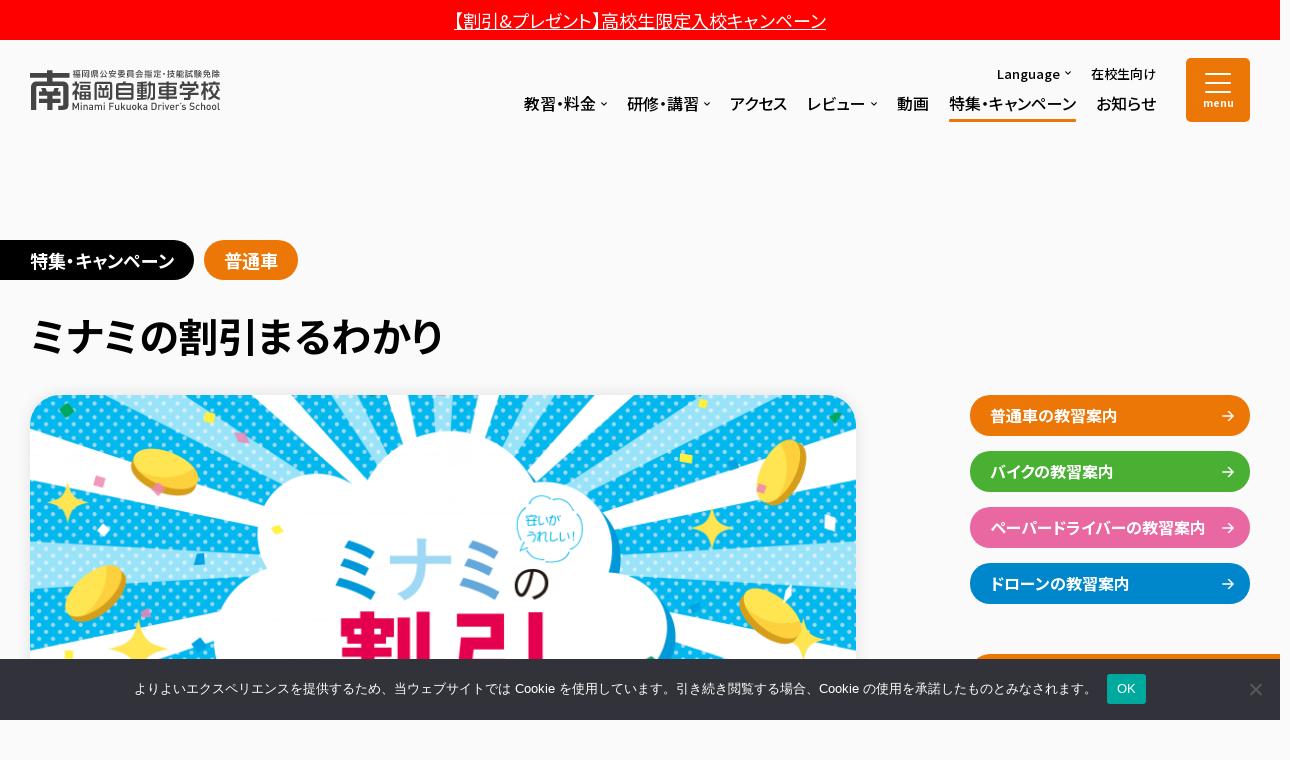

--- FILE ---
content_type: text/html; charset=UTF-8
request_url: https://www.mfds.co.jp/special/1153/
body_size: 21303
content:
<!DOCTYPE HTML>
<html lang="ja">
    <head prefix="og: https://ogp.me/ns# fb: https://ogp.me/ns/fb# article: https://ogp.me/ns/article#">
<!-- Google Tag Manager -->
<script>(function(w,d,s,l,i){w[l]=w[l]||[];w[l].push({'gtm.start':
new Date().getTime(),event:'gtm.js'});var f=d.getElementsByTagName(s)[0],
j=d.createElement(s),dl=l!='dataLayer'?'&l='+l:'';j.async=true;j.src=
'https://www.googletagmanager.com/gtm.js?id='+i+dl;f.parentNode.insertBefore(j,f);
})(window,document,'script','dataLayer','GTM-NPTSZF3');</script>
<!-- End Google Tag Manager -->
<meta charset="utf-8">
<meta http-equiv="X-UA-Compatible" content="IE=edge">
<meta name="viewport" content="width=device-width, initial-scale=1.0">
<script src="https://cdn.jsdelivr.net/npm/viewport-extra@1.0.4/dist/viewport-extra.min.js"></script>
<script>
// new ViewportExtra({ minWidth: 375, maxWidth: 1240 });
(function(){
    var ua = navigator.userAgent
    var sp = ua.indexOf('iPhone') > -1 ||
        (ua.indexOf('Android') > -1 && ua.indexOf('Mobile') > -1)
    var tab = !sp && (
        ua.indexOf('iPad') > -1 ||
        (ua.indexOf('Macintosh') > -1 && 'ontouchend' in document) ||
        ua.indexOf('Android') > -1
    )
    new ViewportExtra(tab ? 1240 : 375)
})()
</script>
<meta name="thumbnail" content="https://www.mfds.co.jp/wp/wp-content/uploads/2022/10/HPバナー特集_割引.png">
<meta name="format-detection" content="telephone=no">
<meta name="format-detection" content="email=no">
<link rel="preconnect" href="https://fonts.googleapis.com">
<link rel="preconnect" href="https://fonts.gstatic.com" crossorigin>
<link href="https://fonts.googleapis.com/css2?family=Noto+Sans+JP:wght@400;500;700&display=swap" rel="stylesheet">
<link rel="apple-touch-icon" sizes="180x180" href="https://www.mfds.co.jp/wp/wp-content/themes/mfds/assets/favicon/apple-touch-icon.png">
<link rel="icon" type="image/png" sizes="32x32" href="https://www.mfds.co.jp/wp/wp-content/themes/mfds/assets/favicon/favicon-32x32.png">
<link rel="icon" type="image/png" sizes="16x16" href="https://www.mfds.co.jp/wp/wp-content/themes/mfds/assets/favicon/favicon-16x16.png">
<link rel="manifest" href="https://www.mfds.co.jp/wp/wp-content/themes/mfds/assets/favicon/site.webmanifest">
<link rel="mask-icon" href="https://www.mfds.co.jp/wp/wp-content/themes/mfds/assets/favicon/safari-pinned-tab.svg" color="#ed7706">
<link rel="shortcut icon" href="https://www.mfds.co.jp/wp/wp-content/themes/mfds/assets/favicon/favicon.ico">
<meta name="msapplication-TileColor" content="#ffffff">
<meta name="msapplication-config" content="https://www.mfds.co.jp/wp/wp-content/themes/mfds/assets/favicon/browserconfig.xml">
<meta name="theme-color" content="#ffffff"><link href="https://www.mfds.co.jp/wp/wp-content/themes/mfds/assets/css/style.css?250623" rel="stylesheet" type="text/css">
<link href="https://www.mfds.co.jp/wp/wp-content/themes/mfds/assets/css/free.css?250623" rel="stylesheet" type="text/css">
<meta name='robots' content='index, follow, max-image-preview:large, max-snippet:-1, max-video-preview:-1' />
	<style>img:is([sizes="auto" i], [sizes^="auto," i]) { contain-intrinsic-size: 3000px 1500px }</style>
	
	<!-- This site is optimized with the Yoast SEO plugin v25.4 - https://yoast.com/wordpress/plugins/seo/ -->
	<title>ミナミの割引まるわかり | 特集・キャンペーン | 南福岡自動車学校</title>
	<meta name="description" content="南福岡自動車学校の普通車、トラック、普通二種のお得な割引をご紹介！色々ある割引の中からあなたにピッタリな割引を見つけてくださいね。" />
	<link rel="canonical" href="https://www.mfds.co.jp/special/1153/" />
	<meta property="og:locale" content="ja_JP" />
	<meta property="og:type" content="article" />
	<meta property="og:title" content="ミナミの割引まるわかり | 特集・キャンペーン | 南福岡自動車学校" />
	<meta property="og:description" content="南福岡自動車学校の普通車、トラック、普通二種のお得な割引をご紹介！色々ある割引の中からあなたにピッタリな割引を見つけてくださいね。" />
	<meta property="og:url" content="https://www.mfds.co.jp/special/1153/" />
	<meta property="og:site_name" content="南福岡自動車学校" />
	<meta property="article:modified_time" content="2025-06-19T02:49:07+00:00" />
	<meta property="og:image" content="https://www.mfds.co.jp/wp/wp-content/uploads/2022/10/HPバナー特集_割引.png" />
	<meta property="og:image:width" content="3500" />
	<meta property="og:image:height" content="1971" />
	<meta property="og:image:type" content="image/png" />
	<meta name="twitter:card" content="summary_large_image" />
	<meta name="twitter:label1" content="推定読み取り時間" />
	<meta name="twitter:data1" content="7分" />
	<script type="application/ld+json" class="yoast-schema-graph">{"@context":"https://schema.org","@graph":[{"@type":"WebPage","@id":"https://www.mfds.co.jp/special/1153/","url":"https://www.mfds.co.jp/special/1153/","name":"ミナミの割引まるわかり | 特集・キャンペーン | 南福岡自動車学校","isPartOf":{"@id":"https://www.mfds.co.jp/#website"},"primaryImageOfPage":{"@id":"https://www.mfds.co.jp/special/1153/#primaryimage"},"image":{"@id":"https://www.mfds.co.jp/special/1153/#primaryimage"},"thumbnailUrl":"https://www.mfds.co.jp/wp/wp-content/uploads/2022/10/HPバナー特集_割引.png","datePublished":"2022-10-05T09:38:28+00:00","dateModified":"2025-06-19T02:49:07+00:00","description":"南福岡自動車学校の普通車、トラック、普通二種のお得な割引をご紹介！色々ある割引の中からあなたにピッタリな割引を見つけてくださいね。","breadcrumb":{"@id":"https://www.mfds.co.jp/special/1153/#breadcrumb"},"inLanguage":"ja","potentialAction":[{"@type":"ReadAction","target":["https://www.mfds.co.jp/special/1153/"]}]},{"@type":"ImageObject","inLanguage":"ja","@id":"https://www.mfds.co.jp/special/1153/#primaryimage","url":"https://www.mfds.co.jp/wp/wp-content/uploads/2022/10/HPバナー特集_割引.png","contentUrl":"https://www.mfds.co.jp/wp/wp-content/uploads/2022/10/HPバナー特集_割引.png","width":3500,"height":1971},{"@type":"BreadcrumbList","@id":"https://www.mfds.co.jp/special/1153/#breadcrumb","itemListElement":[{"@type":"ListItem","position":1,"name":"ホーム","item":"https://www.mfds.co.jp/"},{"@type":"ListItem","position":2,"name":"特集・キャンペーン","item":"https://www.mfds.co.jp/special/"},{"@type":"ListItem","position":3,"name":"ミナミの割引まるわかり"}]},{"@type":"WebSite","@id":"https://www.mfds.co.jp/#website","url":"https://www.mfds.co.jp/","name":"南福岡自動車学校","description":"南福岡自動車学校なら学校に通わず座学の授業がいつでもどこでも受けられるオンライン学科を実施中です。忙しい方こそ移動時間を無くしてスムーズに免許を取得しましょう。免許を取るなら福岡市・春日市・太宰府市・筑紫野市・那珂川市からも近い南福岡自動車学校へ！","potentialAction":[{"@type":"SearchAction","target":{"@type":"EntryPoint","urlTemplate":"https://www.mfds.co.jp/?s={search_term_string}"},"query-input":{"@type":"PropertyValueSpecification","valueRequired":true,"valueName":"search_term_string"}}],"inLanguage":"ja"}]}</script>
	<!-- / Yoast SEO plugin. -->


<link rel='stylesheet' id='wp-block-library-css' href='https://www.mfds.co.jp/wp/wp-includes/css/dist/block-library/style.min.css?ver=6.8.3' type='text/css' media='all' />
<style id='classic-theme-styles-inline-css' type='text/css'>
/*! This file is auto-generated */
.wp-block-button__link{color:#fff;background-color:#32373c;border-radius:9999px;box-shadow:none;text-decoration:none;padding:calc(.667em + 2px) calc(1.333em + 2px);font-size:1.125em}.wp-block-file__button{background:#32373c;color:#fff;text-decoration:none}
</style>
<link rel='stylesheet' id='liquid-block-speech-css' href='https://www.mfds.co.jp/wp/wp-content/plugins/liquid-speech-balloon/css/block.css?ver=6.8.3' type='text/css' media='all' />
<style id='global-styles-inline-css' type='text/css'>
:root{--wp--preset--aspect-ratio--square: 1;--wp--preset--aspect-ratio--4-3: 4/3;--wp--preset--aspect-ratio--3-4: 3/4;--wp--preset--aspect-ratio--3-2: 3/2;--wp--preset--aspect-ratio--2-3: 2/3;--wp--preset--aspect-ratio--16-9: 16/9;--wp--preset--aspect-ratio--9-16: 9/16;--wp--preset--color--black: #000000;--wp--preset--color--cyan-bluish-gray: #abb8c3;--wp--preset--color--white: #ffffff;--wp--preset--color--pale-pink: #f78da7;--wp--preset--color--vivid-red: #cf2e2e;--wp--preset--color--luminous-vivid-orange: #ff6900;--wp--preset--color--luminous-vivid-amber: #fcb900;--wp--preset--color--light-green-cyan: #7bdcb5;--wp--preset--color--vivid-green-cyan: #00d084;--wp--preset--color--pale-cyan-blue: #8ed1fc;--wp--preset--color--vivid-cyan-blue: #0693e3;--wp--preset--color--vivid-purple: #9b51e0;--wp--preset--gradient--vivid-cyan-blue-to-vivid-purple: linear-gradient(135deg,rgba(6,147,227,1) 0%,rgb(155,81,224) 100%);--wp--preset--gradient--light-green-cyan-to-vivid-green-cyan: linear-gradient(135deg,rgb(122,220,180) 0%,rgb(0,208,130) 100%);--wp--preset--gradient--luminous-vivid-amber-to-luminous-vivid-orange: linear-gradient(135deg,rgba(252,185,0,1) 0%,rgba(255,105,0,1) 100%);--wp--preset--gradient--luminous-vivid-orange-to-vivid-red: linear-gradient(135deg,rgba(255,105,0,1) 0%,rgb(207,46,46) 100%);--wp--preset--gradient--very-light-gray-to-cyan-bluish-gray: linear-gradient(135deg,rgb(238,238,238) 0%,rgb(169,184,195) 100%);--wp--preset--gradient--cool-to-warm-spectrum: linear-gradient(135deg,rgb(74,234,220) 0%,rgb(151,120,209) 20%,rgb(207,42,186) 40%,rgb(238,44,130) 60%,rgb(251,105,98) 80%,rgb(254,248,76) 100%);--wp--preset--gradient--blush-light-purple: linear-gradient(135deg,rgb(255,206,236) 0%,rgb(152,150,240) 100%);--wp--preset--gradient--blush-bordeaux: linear-gradient(135deg,rgb(254,205,165) 0%,rgb(254,45,45) 50%,rgb(107,0,62) 100%);--wp--preset--gradient--luminous-dusk: linear-gradient(135deg,rgb(255,203,112) 0%,rgb(199,81,192) 50%,rgb(65,88,208) 100%);--wp--preset--gradient--pale-ocean: linear-gradient(135deg,rgb(255,245,203) 0%,rgb(182,227,212) 50%,rgb(51,167,181) 100%);--wp--preset--gradient--electric-grass: linear-gradient(135deg,rgb(202,248,128) 0%,rgb(113,206,126) 100%);--wp--preset--gradient--midnight: linear-gradient(135deg,rgb(2,3,129) 0%,rgb(40,116,252) 100%);--wp--preset--font-size--small: 13px;--wp--preset--font-size--medium: 20px;--wp--preset--font-size--large: 36px;--wp--preset--font-size--x-large: 42px;--wp--preset--spacing--20: 0.44rem;--wp--preset--spacing--30: 0.67rem;--wp--preset--spacing--40: 1rem;--wp--preset--spacing--50: 1.5rem;--wp--preset--spacing--60: 2.25rem;--wp--preset--spacing--70: 3.38rem;--wp--preset--spacing--80: 5.06rem;--wp--preset--shadow--natural: 6px 6px 9px rgba(0, 0, 0, 0.2);--wp--preset--shadow--deep: 12px 12px 50px rgba(0, 0, 0, 0.4);--wp--preset--shadow--sharp: 6px 6px 0px rgba(0, 0, 0, 0.2);--wp--preset--shadow--outlined: 6px 6px 0px -3px rgba(255, 255, 255, 1), 6px 6px rgba(0, 0, 0, 1);--wp--preset--shadow--crisp: 6px 6px 0px rgba(0, 0, 0, 1);}:where(.is-layout-flex){gap: 0.5em;}:where(.is-layout-grid){gap: 0.5em;}body .is-layout-flex{display: flex;}.is-layout-flex{flex-wrap: wrap;align-items: center;}.is-layout-flex > :is(*, div){margin: 0;}body .is-layout-grid{display: grid;}.is-layout-grid > :is(*, div){margin: 0;}:where(.wp-block-columns.is-layout-flex){gap: 2em;}:where(.wp-block-columns.is-layout-grid){gap: 2em;}:where(.wp-block-post-template.is-layout-flex){gap: 1.25em;}:where(.wp-block-post-template.is-layout-grid){gap: 1.25em;}.has-black-color{color: var(--wp--preset--color--black) !important;}.has-cyan-bluish-gray-color{color: var(--wp--preset--color--cyan-bluish-gray) !important;}.has-white-color{color: var(--wp--preset--color--white) !important;}.has-pale-pink-color{color: var(--wp--preset--color--pale-pink) !important;}.has-vivid-red-color{color: var(--wp--preset--color--vivid-red) !important;}.has-luminous-vivid-orange-color{color: var(--wp--preset--color--luminous-vivid-orange) !important;}.has-luminous-vivid-amber-color{color: var(--wp--preset--color--luminous-vivid-amber) !important;}.has-light-green-cyan-color{color: var(--wp--preset--color--light-green-cyan) !important;}.has-vivid-green-cyan-color{color: var(--wp--preset--color--vivid-green-cyan) !important;}.has-pale-cyan-blue-color{color: var(--wp--preset--color--pale-cyan-blue) !important;}.has-vivid-cyan-blue-color{color: var(--wp--preset--color--vivid-cyan-blue) !important;}.has-vivid-purple-color{color: var(--wp--preset--color--vivid-purple) !important;}.has-black-background-color{background-color: var(--wp--preset--color--black) !important;}.has-cyan-bluish-gray-background-color{background-color: var(--wp--preset--color--cyan-bluish-gray) !important;}.has-white-background-color{background-color: var(--wp--preset--color--white) !important;}.has-pale-pink-background-color{background-color: var(--wp--preset--color--pale-pink) !important;}.has-vivid-red-background-color{background-color: var(--wp--preset--color--vivid-red) !important;}.has-luminous-vivid-orange-background-color{background-color: var(--wp--preset--color--luminous-vivid-orange) !important;}.has-luminous-vivid-amber-background-color{background-color: var(--wp--preset--color--luminous-vivid-amber) !important;}.has-light-green-cyan-background-color{background-color: var(--wp--preset--color--light-green-cyan) !important;}.has-vivid-green-cyan-background-color{background-color: var(--wp--preset--color--vivid-green-cyan) !important;}.has-pale-cyan-blue-background-color{background-color: var(--wp--preset--color--pale-cyan-blue) !important;}.has-vivid-cyan-blue-background-color{background-color: var(--wp--preset--color--vivid-cyan-blue) !important;}.has-vivid-purple-background-color{background-color: var(--wp--preset--color--vivid-purple) !important;}.has-black-border-color{border-color: var(--wp--preset--color--black) !important;}.has-cyan-bluish-gray-border-color{border-color: var(--wp--preset--color--cyan-bluish-gray) !important;}.has-white-border-color{border-color: var(--wp--preset--color--white) !important;}.has-pale-pink-border-color{border-color: var(--wp--preset--color--pale-pink) !important;}.has-vivid-red-border-color{border-color: var(--wp--preset--color--vivid-red) !important;}.has-luminous-vivid-orange-border-color{border-color: var(--wp--preset--color--luminous-vivid-orange) !important;}.has-luminous-vivid-amber-border-color{border-color: var(--wp--preset--color--luminous-vivid-amber) !important;}.has-light-green-cyan-border-color{border-color: var(--wp--preset--color--light-green-cyan) !important;}.has-vivid-green-cyan-border-color{border-color: var(--wp--preset--color--vivid-green-cyan) !important;}.has-pale-cyan-blue-border-color{border-color: var(--wp--preset--color--pale-cyan-blue) !important;}.has-vivid-cyan-blue-border-color{border-color: var(--wp--preset--color--vivid-cyan-blue) !important;}.has-vivid-purple-border-color{border-color: var(--wp--preset--color--vivid-purple) !important;}.has-vivid-cyan-blue-to-vivid-purple-gradient-background{background: var(--wp--preset--gradient--vivid-cyan-blue-to-vivid-purple) !important;}.has-light-green-cyan-to-vivid-green-cyan-gradient-background{background: var(--wp--preset--gradient--light-green-cyan-to-vivid-green-cyan) !important;}.has-luminous-vivid-amber-to-luminous-vivid-orange-gradient-background{background: var(--wp--preset--gradient--luminous-vivid-amber-to-luminous-vivid-orange) !important;}.has-luminous-vivid-orange-to-vivid-red-gradient-background{background: var(--wp--preset--gradient--luminous-vivid-orange-to-vivid-red) !important;}.has-very-light-gray-to-cyan-bluish-gray-gradient-background{background: var(--wp--preset--gradient--very-light-gray-to-cyan-bluish-gray) !important;}.has-cool-to-warm-spectrum-gradient-background{background: var(--wp--preset--gradient--cool-to-warm-spectrum) !important;}.has-blush-light-purple-gradient-background{background: var(--wp--preset--gradient--blush-light-purple) !important;}.has-blush-bordeaux-gradient-background{background: var(--wp--preset--gradient--blush-bordeaux) !important;}.has-luminous-dusk-gradient-background{background: var(--wp--preset--gradient--luminous-dusk) !important;}.has-pale-ocean-gradient-background{background: var(--wp--preset--gradient--pale-ocean) !important;}.has-electric-grass-gradient-background{background: var(--wp--preset--gradient--electric-grass) !important;}.has-midnight-gradient-background{background: var(--wp--preset--gradient--midnight) !important;}.has-small-font-size{font-size: var(--wp--preset--font-size--small) !important;}.has-medium-font-size{font-size: var(--wp--preset--font-size--medium) !important;}.has-large-font-size{font-size: var(--wp--preset--font-size--large) !important;}.has-x-large-font-size{font-size: var(--wp--preset--font-size--x-large) !important;}
:where(.wp-block-post-template.is-layout-flex){gap: 1.25em;}:where(.wp-block-post-template.is-layout-grid){gap: 1.25em;}
:where(.wp-block-columns.is-layout-flex){gap: 2em;}:where(.wp-block-columns.is-layout-grid){gap: 2em;}
:root :where(.wp-block-pullquote){font-size: 1.5em;line-height: 1.6;}
</style>
<link rel='stylesheet' id='cookie-notice-front-css' href='https://www.mfds.co.jp/wp/wp-content/plugins/cookie-notice/css/front.min.css?ver=2.5.7' type='text/css' media='all' />
<link rel='stylesheet' id='jquery-lazyloadxt-spinner-css-css' href='//www.mfds.co.jp/wp/wp-content/plugins/a3-lazy-load/assets/css/jquery.lazyloadxt.spinner.css?ver=6.8.3' type='text/css' media='all' />
<link rel='stylesheet' id='a3a3_lazy_load-css' href='//www.mfds.co.jp/wp/wp-content/uploads/sass/a3_lazy_load.min.css?ver=1750303059' type='text/css' media='all' />
<script type="text/javascript" id="cookie-notice-front-js-before">
/* <![CDATA[ */
var cnArgs = {"ajaxUrl":"https:\/\/www.mfds.co.jp\/wp\/wp-admin\/admin-ajax.php","nonce":"447ca9fbdc","hideEffect":"fade","position":"bottom","onScroll":false,"onScrollOffset":100,"onClick":false,"cookieName":"cookie_notice_accepted","cookieTime":2592000,"cookieTimeRejected":2592000,"globalCookie":false,"redirection":false,"cache":false,"revokeCookies":false,"revokeCookiesOpt":"automatic"};
/* ]]> */
</script>
<script type="text/javascript" src="https://www.mfds.co.jp/wp/wp-content/plugins/cookie-notice/js/front.min.js?ver=2.5.7" id="cookie-notice-front-js"></script>
<script type="text/javascript" src="https://www.mfds.co.jp/wp/wp-includes/js/jquery/jquery.min.js?ver=3.7.1" id="jquery-core-js"></script>
<script type="text/javascript" src="https://www.mfds.co.jp/wp/wp-includes/js/jquery/jquery-migrate.min.js?ver=3.4.1" id="jquery-migrate-js"></script>
<link rel="https://api.w.org/" href="https://www.mfds.co.jp/wp-json/" /><link rel="alternate" title="JSON" type="application/json" href="https://www.mfds.co.jp/wp-json/wp/v2/special/1153" /><link rel="alternate" title="oEmbed (JSON)" type="application/json+oembed" href="https://www.mfds.co.jp/wp-json/oembed/1.0/embed?url=https%3A%2F%2Fwww.mfds.co.jp%2Fspecial%2F1153%2F" />
<link rel="alternate" title="oEmbed (XML)" type="text/xml+oembed" href="https://www.mfds.co.jp/wp-json/oembed/1.0/embed?url=https%3A%2F%2Fwww.mfds.co.jp%2Fspecial%2F1153%2F&#038;format=xml" />
<style type="text/css">.liquid-speech-balloon-00 .liquid-speech-balloon-avatar { background-image: url("https://www.mfds.co.jp/wp/wp-content/uploads/2022/08/1.png"); } .liquid-speech-balloon-01 .liquid-speech-balloon-avatar { background-image: url("https://www.mfds.co.jp/wp/wp-content/uploads/2022/08/2.png"); } .liquid-speech-balloon-02 .liquid-speech-balloon-avatar { background-image: url("https://www.mfds.co.jp/wp/wp-content/uploads/2022/08/3.png"); } .liquid-speech-balloon-03 .liquid-speech-balloon-avatar { background-image: url("https://www.mfds.co.jp/wp/wp-content/uploads/2022/08/4.png"); } .liquid-speech-balloon-04 .liquid-speech-balloon-avatar { background-image: url("https://www.mfds.co.jp/wp/wp-content/uploads/2022/08/5.png"); } .liquid-speech-balloon-05 .liquid-speech-balloon-avatar { background-image: url("https://www.mfds.co.jp/wp/wp-content/uploads/2023/04/taichan-1.png"); } .liquid-speech-balloon-06 .liquid-speech-balloon-avatar { background-image: url("https://www.mfds.co.jp/wp/wp-content/uploads/2023/04/kamerider_icon-1.png"); } .liquid-speech-balloon-07 .liquid-speech-balloon-avatar { background-image: url("https://www.mfds.co.jp/wp/wp-content/uploads/2023/04/jinji.jpg"); } .liquid-speech-balloon-08 .liquid-speech-balloon-avatar { background-image: url("https://www.mfds.co.jp/wp/wp-content/uploads/2023/09/girl_moyamoya.png"); } .liquid-speech-balloon-09 .liquid-speech-balloon-avatar { background-image: url("https://www.mfds.co.jp/wp/wp-content/uploads/2023/09/boy_moyamoya.png"); } .liquid-speech-balloon-10 .liquid-speech-balloon-avatar { background-image: url("https://www.mfds.co.jp/wp/wp-content/uploads/2023/09/shop_moyamoya.png"); } .liquid-speech-balloon-11 .liquid-speech-balloon-avatar { background-image: url("https://www.mfds.co.jp/wp/wp-content/uploads/2023/11/高校生boy1.png"); } .liquid-speech-balloon-12 .liquid-speech-balloon-avatar { background-image: url("https://www.mfds.co.jp/wp/wp-content/uploads/2023/11/高校生boy2.png"); } .liquid-speech-balloon-13 .liquid-speech-balloon-avatar { background-image: url("https://www.mfds.co.jp/wp/wp-content/uploads/2023/11/高校生girl1.png"); } .liquid-speech-balloon-14 .liquid-speech-balloon-avatar { background-image: url("https://www.mfds.co.jp/wp/wp-content/uploads/2023/11/高校生girl2.png"); } .liquid-speech-balloon-15 .liquid-speech-balloon-avatar { background-image: url("https://www.mfds.co.jp/wp/wp-content/uploads/2024/07/column_staff-e1721528421379.jpg"); } .liquid-speech-balloon-00 .liquid-speech-balloon-avatar::after { content: "インタビュアー"; } .liquid-speech-balloon-01 .liquid-speech-balloon-avatar::after { content: "生徒(女性)"; } .liquid-speech-balloon-02 .liquid-speech-balloon-avatar::after { content: "生徒(男性)"; } .liquid-speech-balloon-03 .liquid-speech-balloon-avatar::after { content: "先生(女性)"; } .liquid-speech-balloon-04 .liquid-speech-balloon-avatar::after { content: "先生(男性)"; } .liquid-speech-balloon-05 .liquid-speech-balloon-avatar::after { content: "たいちゃん"; } .liquid-speech-balloon-06 .liquid-speech-balloon-avatar::after { content: "かめライダー"; } .liquid-speech-balloon-07 .liquid-speech-balloon-avatar::after { content: "人事のてらっち"; } .liquid-speech-balloon-08 .liquid-speech-balloon-avatar::after { content: "悩み(女性)"; } .liquid-speech-balloon-09 .liquid-speech-balloon-avatar::after { content: "悩み(男性)"; } .liquid-speech-balloon-10 .liquid-speech-balloon-avatar::after { content: "悩み(店員)"; } .liquid-speech-balloon-11 .liquid-speech-balloon-avatar::after { content: "高校生"; } .liquid-speech-balloon-12 .liquid-speech-balloon-avatar::after { content: "高校生"; } .liquid-speech-balloon-13 .liquid-speech-balloon-avatar::after { content: "高校生"; } .liquid-speech-balloon-14 .liquid-speech-balloon-avatar::after { content: "高校生"; } .liquid-speech-balloon-15 .liquid-speech-balloon-avatar::after { content: "のんちゃん"; } </style>
<link rel="llms-sitemap" href="https://www.mfds.co.jp/llms.txt" />
<link rel="icon" href="https://www.mfds.co.jp/wp/wp-content/uploads/2022/08/cropped-android-chrome-512x512-1-32x32.png" sizes="32x32" />
<link rel="icon" href="https://www.mfds.co.jp/wp/wp-content/uploads/2022/08/cropped-android-chrome-512x512-1-192x192.png" sizes="192x192" />
<link rel="apple-touch-icon" href="https://www.mfds.co.jp/wp/wp-content/uploads/2022/08/cropped-android-chrome-512x512-1-180x180.png" />
<meta name="msapplication-TileImage" content="https://www.mfds.co.jp/wp/wp-content/uploads/2022/08/cropped-android-chrome-512x512-1-270x270.png" />
</head>
<body id="anchor-top" class="wp-singular special-template-default single single-special postid-1153 wp-theme-mfds cookies-not-set preload" >
<!-- Google Tag Manager (noscript) -->
<noscript><iframe src="https://www.googletagmanager.com/ns.html?id=GTM-NPTSZF3"
height="0" width="0" style="display:none;visibility:hidden"></iframe></noscript>
<!-- End Google Tag Manager (noscript) -->
<div class="overflow">
        <div class="header_special">
                    <a href="https://www.mfds.co.jp/special/4992/">
                【割引&amp;プレゼント】高校生限定入校キャンペーン            </a>
            </div>
        <header class="header">
        <div class="header_l">
            <a href="/">
                <img class="logo_header" src="https://www.mfds.co.jp/wp/wp-content/themes/mfds/assets/svg/icons/logo.svg" width="190" height="40" alt="福岡県公安委員会指定・技能試験免除 南福岡自動車学校">
            </a>
        </div>
        <div class="header_r">
            <div class="header_r_nav">
                <ul class="header_r_nav_top">
                    <li class="submenu">
                        <span class="submenu_btn">Language</span>
                        <div class="submenu_wrap">
                            <div class="submenu_child">
                                <ul>
                                    <li><a href="https://translate.google.com/translate?sl=ja&tl=en&u=https://www.mfds.co.jp/special/1153/" target="_blank">English</a></li>
                                    <li><a href="https://translate.google.com/translate?sl=ja&tl=ne&u=https://www.mfds.co.jp/special/1153/" target="_blank">Nepali</a></li>
                                </ul>
                            </div>
                        </div>
                    </li>
                    <li class="list_student"><a href="/student/">在校生向け</a></li>
                </ul>
                <ul class="header_r_nav_bot">
                    <li class="submenu">
                        <span class="submenu_btn list_enrollment">教習・料金</span>
                        <div class="submenu_wrap">
                            <div class="submenu_child">
                                <ul>
                                    <li><a href="/enrollment/car/">普通車免許</a></li>
                                    <li><a href="/enrollment/bike/">バイク免許</a></li>
                                    <li><a href="/enrollment/truck/">トラック免許</a></li>
                                    <li><a href="/enrollment/second/">普通二種自動車免許</a></li>
                                    <li><a href="https://www.mfds.co.jp/dronelp/" target="_blank">ドローン資格・免許</a></li>
                                </ul>
                            </div>
                        </div>
                    </li>
                    <li class="submenu">
                        <span class="submenu_btn list_training">研修・講習</span>
                        <div class="submenu_wrap">
                            <div class="submenu_child">
                                <ul>
                                    <li><a href="/training/paper/">ペーパードライバー講習</a></li>
                                    <li><a href="/training/company/">企業研修</a></li>
                                    <li><a href="/training/old/">高齢者講習</a></li>
                                </ul>
                            </div>
                        </div>
                    </li>
                    <li class="list_access"><a href="/access/">アクセス</a></li>
                    <li class="submenu">
                        <span class="submenu_btn list_review">レビュー</span>
                        <div class="submenu_wrap submenu_review">
                            <div class="submenu_child">
                                <ul>
                                    <li><a href="/review/">レビュー</a></li>
                                    <li><a href="/questionnaire/course/">卒業生アンケート(学科の感想)</a></li>
                                    <li><a href="/questionnaire/instructor/">卒業生アンケート(インストラクターの感想)</a></li>
                                </ul>
                            </div>
                        </div>
                    </li>
                    <li class="list_archives"><a href="/archives/">動画</a></li>
                    <li class="list_special"><a href="/special/">特集・キャンペーン</a></li>
                    <li class="list_news"><a href="/news/">お知らせ</a></li>
                </ul>
            </div>
            <div class="header_menu_btn">
                <p class="header_btn_line">
                    <span class="btn_line01"></span>
                    <span class="btn_line02"></span>
                    <span class="btn_line03"></span>
                </p>
                <p class="header_menu_btn_text">menu</p>
            </div>
            <div class="header_nav">
                <div class="nav_overflow">
                    <div class="header_nav_logo">
                        <div>
                            <img class="lazy" data-src="https://www.mfds.co.jp/wp/wp-content/themes/mfds/assets/svg/icons/logo_color.svg" width="250" height="94" alt="minami">
                        </div>
                        <p class="pc-none"><strong>南福岡自動車学校</strong></p>
                    </div>
                    <ul class="header_nav_btns header_nav_btns_top">
                        <li>
                            <a href="/request/digital/">
                                <img class="lazy" data-src="https://www.mfds.co.jp/wp/wp-content/themes/mfds/assets/svg/icons/note.svg" width="24" height="24" alt="資料請求">資料請求
                            </a>
                        </li>
                    </ul>
                    <div class="section_title">
                        <span class="title_en">Get a <span class="color_orange">License</span></span>
                        <span class="title_ja">ライセンスを取ろう</span>
                    </div>
                    <ul class="type_flex">
                        <li class="type_car">
                            <div class="type_icon">
                                <img class="icon_car lazy" data-src="https://www.mfds.co.jp/wp/wp-content/themes/mfds/assets/svg/icons/car.svg" width="35" height="31" alt="">
                            </div>
                            <p class="type_title">普通車免許</p>
                            <a class="btn type_btn" href="/enrollment/car/">教習内容・料金</a>
                            <ul>
                                <li><a href="/special_cat/car/">特集・キャンペーン</a></li>
                                <li><a href="/review/?review_type=review_car">レビュー</a></li>
                                <li><a href="/archives/#anchor_car">動画</a></li>
                                <li><a href="/instructor/">インストラクター紹介</a></li>
                                <li><a href="/enrollment/car/dondora/">学科紹介</a></li>
                            </ul>
                        </li>
                        <li class="type_bike">
                            <div class="type_icon">
                                <img class="icon_bike lazy" data-src="https://www.mfds.co.jp/wp/wp-content/themes/mfds/assets/svg/icons/bike.svg" width="45" height="26" alt="">
                            </div>
                            <p class="type_title">バイク免許</p>
                            <a class="btn type_btn" href="/enrollment/bike/">教習内容・料金</a>
                            <ul>
                                <li><a href="/special_cat/bike/">特集・キャンペーン</a></li>
                                <li><a href="/review/?review_type=review_bike">レビュー</a></li>
                                <li><a href="/archives/#anchor_bike">動画</a></li>
                            </ul>
                        </li>
                        <li class="type_truck">
                            <div class="type_icon">
                                <img class="icon_truck lazy" data-src="https://www.mfds.co.jp/wp/wp-content/themes/mfds/assets/svg/icons/truck.svg" width="40" height="26" alt="">
                            </div>
                            <p class="type_title">トラック免許</p>
                            <a class="btn type_btn" href="/enrollment/truck/">教習内容・料金</a>
                        </li>
                        <li class="type_second">
                            <div class="type_icon">
                                <img class="icon_second lazy" data-src="https://www.mfds.co.jp/wp/wp-content/themes/mfds/assets/svg/icons/second.svg" width="35" height="32" alt="">
                            </div>
                            <p class="type_title">普通二種自動車免許</p>
                            <a class="btn type_btn" href="/enrollment/second/">教習内容・料金</a>
                        </li>
                        <li class="type_drone">
                            <div class="type_icon">
                                <img class="icon_drone lazy" data-src="https://www.mfds.co.jp/wp/wp-content/themes/mfds/assets/svg/icons/drone.svg" width="40" height="15" alt="">
                            </div>
                            <p class="type_title">ドローン資格・免許</p>
                            <a class="btn type_btn" href="https://www.mfds.co.jp/dronelp/" target="_blank">ドローン特設サイト</a>
                        </li>
                    </ul>
                    <div class="section_title">
                        <span class="title_en">Induction Course <br class="sp-only">& <span class="color_blue">Training</span></span>
                        <span class="title_ja">研修や講習を受けよう</span>
                    </div>
                    <ul class="type_flex">
                        <li class="type_paper">
                            <div class="type_icon">
                                <img class="icon_paper lazy" data-src="https://www.mfds.co.jp/wp/wp-content/themes/mfds/assets/svg/icons/paper.svg" width="38" height="41" alt="">
                            </div>
                            <p class="type_title">ペーパードライバー講習</p>
                            <a class="btn type_btn" href="/training/paper/">講習内容・料金</a>
                            <ul>
                                <li><a href="/special_cat/paper/">特集・キャンペーン</a></li>
                                <li><a href="/review/?review_type=review_paper">レビュー</a></li>
                            </ul>
                        </li>
                        <li class="type_training">
                            <div class="type_icon">
                                <img class="icon_training lazy" data-src="https://www.mfds.co.jp/wp/wp-content/themes/mfds/assets/svg/icons/training.svg" width="40" height="39" alt="">
                            </div>
                            <p class="type_title">企業研修</p>
                            <a class="btn type_btn" href="/training/company/">研修内容・料金</a>
                        </li>
                        <li class="type_old">
                            <div class="type_icon">
                                <img class="icon_old lazy" data-src="https://www.mfds.co.jp/wp/wp-content/themes/mfds/assets/svg/icons/old.svg" width="40" height="44" alt="">
                            </div>
                            <p class="type_title">高齢者講習</p>
                            <a class="btn type_btn" href="/training/old/">講習内容・料金</a>
                        </li>
                    </ul>
                    <div class="header_nav_links">
                        <p><a href="/student/">在校生向け</a></p>
                        <ul>
                            <li><a href="/student/">在校生向けTOP</a></li>
                            <li><a href="/category/student/">お知らせ</a></li>
                            <li><a href="/278/" target="_blank">模擬テストスケジュール</a></li>
                            <li><a href="https://dondora.online/minami/students/sign_in?_fsi=MT60Qlip" target="_blank">オンライン学科</a></li>
                            <li><a href="/student/bus/">バスルート・時刻の確認</a></li>
                            <li><a href="https://buscatch.jp/rt3/index.php?id=mfds" target="_blank">バス位置情報</a></li>
                            <li><a href="https://minami-bus.dt.r.appspot.com/login" target="_blank">福大便乗車予約</a></li>
                            <li><a href="enrollment/car/dondora/">ドンドラ勉強アプリ</a></li>
                            <!-- <li><a href="">オンライン託児予約</a></li> -->
                            <li><a href="/student/#student_faq">よくあるご質問</a></li>
                        </ul>
                    </div>
                    <div class="header_nav_links">
                        <p><a href="/school/">学校案内</a></p>
                        <ul>
                            <li><a href="/school/">学校案内・会社概要</a></li>
                            <li><a href="/access/">交通アクセス</a></li>
                        </ul>
                    </div>
                    <ul class="header_nav_bot">
                        <li><a href="/category/comprehensive/">お知らせ（総合）</a></li>
                        <li><a href="/category/media/">メディア情報</a></li>
                        <li><a href="/archives/">動画アーカイブス</a></li>
                        <li><a href="/recruit/">採用情報</a></li>
                        <li><a href="/privacy/">プライバシーポリシー</a></li>
                    </ul>
                    <ul class="header_nav_sns">
                        <li>
                            <a href="https://www.instagram.com/minami_mfds/" target="_blank">
                                <img src="https://www.mfds.co.jp/wp/wp-content/themes/mfds/assets/svg/icons/instagram.svg" width="28" height="28" alt="instagram">
                            </a>
                        </li>
                        <li>
                            <a href="https://www.youtube.com/user/Minami373mfds/" target="_blank">
                                <img src="https://www.mfds.co.jp/wp/wp-content/themes/mfds/assets/svg/icons/youtube.svg" width="28" height="20" alt="youtube">
                            </a>
                        </li>
                        <li>
                            <a href="https://www.tiktok.com/@minaminami.373/" target="_blank">
                                <img src="https://www.mfds.co.jp/wp/wp-content/themes/mfds/assets/svg/icons/tiktok.svg" width="23" height="26" alt="tiktok">
                            </a>
                        </li>
                        <li>
                            <a href="https://x.com/minami373_mina/" target="_blank">
                                <img src="https://www.mfds.co.jp/wp/wp-content/themes/mfds/assets/svg/icons/twitter.svg" width="22" height="22" alt="x">
                            </a>
                        </li>
                        <li>
                            <a href="https://www.facebook.com/MinamiDrivingLicenceSupportPage" target="_blank">
                                <img src="https://www.mfds.co.jp/wp/wp-content/themes/mfds/assets/svg/icons/facebook.svg" width="14" height="24" alt="facebook">
                            </a>
                        </li>
                    </ul>
                    <div class="header_nav_info">
                        <div class="header_nav_info_top">
                            <p class="sp-none"><strong>南福岡自動車学校</strong></p>
                            <p>福岡県大野城市下大利3-2-20</p>
                        </div>
                        <div class="tel_text">
                            <a href="tel:092-581-2231">092-581-2231</a>
                        </div>
                        <p class="header_nav_time">平日／10:00～20:00（手続受付は18:00まで） <br class="sp-only">土日祝日／9:00～18:00（手続受付は17:00まで）</p>
                    </div>
                    <ul class="header_nav_btns">
                        <li>
                            <a href="/request/digital/"><img src="https://www.mfds.co.jp/wp/wp-content/themes/mfds/assets/svg/icons/note.svg" width="24" height="24" alt="資料請求">資料請求</a>
                        </li>
                        <li>
                            <a href="/consultation/online/"><img src="https://www.mfds.co.jp/wp/wp-content/themes/mfds/assets/svg/icons/apo.svg" width="24" height="24" alt="WEB窓口">WEB窓口</a>
                        </li>
                        <li>
                            <a href="/consultation/come/"><img src="https://www.mfds.co.jp/wp/wp-content/themes/mfds/assets/svg/icons/school.svg" width="24" height="24" alt="来校予約・見学">来校予約・見学</a>
                        </li>
                        <li>
                            <a href="/contact/"><img src="https://www.mfds.co.jp/wp/wp-content/themes/mfds/assets/svg/icons/hatena.svg" width="24" height="24" alt="お問い合わせ">お問い合わせ</a>
                        </li>
                    </ul>
                </div>
            </div>
        </div>
    </header>
            <div id="fix_header" class="pc-none">
            <ul>
                <li>
                    <a href="/request/digital/"><svg class="svg-icon icon_note"><use xlink:href="#note"></use></svg>資料請求</a>
                </li>
                <li>
                    <a href="/consultation/online/"><svg class="svg-icon icon_apo"><use xlink:href="#apo"></use></svg>相談・手続の予約</a>
                </li>
                <!-- <li>
                    <a href="/tour/">見学<br>申込</a>
                </li>
                <li>
                    <a href="/contact/">お問い<br>合わせ</a>
                </li> -->
                <div class="header_menu_btn">
                    <p class="header_btn_line">
                        <span class="btn_line01"></span>
                        <span class="btn_line02"></span>
                        <span class="btn_line03"></span>
                    </p>
                    <p class="header_menu_btn_text">menu</p>
                </div>
            </ul>
                        <div class="header_special_sp">
                                    <a href="https://www.mfds.co.jp/special/4992/">
                        【割引&amp;プレゼント】高校生限定入校キャンペーン                    </a>
                            </div>
                    </div>
    <!-- <svg class="svg-icon"><use xlink:href="#facebookIcon"></use></svg> -->
<div class="content content_single">
    <div class="wrapper">
        <div class="pm_header">
            <div class="pmh_top">
                <p class="pmh_head"><a href="/special/">特集・キャンペーン</a></p>
                                    <ul class="pmh_cat">
                        <li><a class="car" href="https://www.mfds.co.jp/special_cat/car/">普通車</a></li>                    </ul>
                            </div>
            <h1 class="pmh_h1">
                ミナミの割引まるわかり            </h1>
        </div>
        <div class="post_main">
            <div class="pm_l">
                <figure class="post_mainvisual">
                                            <img width="840" height="473" src="//www.mfds.co.jp/wp/wp-content/plugins/a3-lazy-load/assets/images/lazy_placeholder.gif" data-lazy-type="image" data-src="https://www.mfds.co.jp/wp/wp-content/uploads/2022/10/HPバナー特集_割引-840x473.png" class="lazy lazy-hidden attachment-visual size-visual wp-post-image" alt="" decoding="async" fetchpriority="high" srcset="" data-srcset="https://www.mfds.co.jp/wp/wp-content/uploads/2022/10/HPバナー特集_割引-840x472.png 840w, https://www.mfds.co.jp/wp/wp-content/uploads/2022/10/HPバナー特集_割引-300x169.png 300w, https://www.mfds.co.jp/wp/wp-content/uploads/2022/10/HPバナー特集_割引-768x432.png 768w, https://www.mfds.co.jp/wp/wp-content/uploads/2022/10/HPバナー特集_割引-1536x865.png 1536w, https://www.mfds.co.jp/wp/wp-content/uploads/2022/10/HPバナー特集_割引-2048x1153.png 2048w, https://www.mfds.co.jp/wp/wp-content/uploads/2022/10/HPバナー特集_割引-320x180.png 320w, https://www.mfds.co.jp/wp/wp-content/uploads/2022/10/HPバナー特集_割引-295x166.png 295w" sizes="(max-width: 840px) 100vw, 840px" /><noscript><img width="840" height="473" src="https://www.mfds.co.jp/wp/wp-content/uploads/2022/10/HPバナー特集_割引-840x473.png" class="attachment-visual size-visual wp-post-image" alt="" decoding="async" fetchpriority="high" srcset="https://www.mfds.co.jp/wp/wp-content/uploads/2022/10/HPバナー特集_割引-840x472.png 840w, https://www.mfds.co.jp/wp/wp-content/uploads/2022/10/HPバナー特集_割引-300x169.png 300w, https://www.mfds.co.jp/wp/wp-content/uploads/2022/10/HPバナー特集_割引-768x432.png 768w, https://www.mfds.co.jp/wp/wp-content/uploads/2022/10/HPバナー特集_割引-1536x865.png 1536w, https://www.mfds.co.jp/wp/wp-content/uploads/2022/10/HPバナー特集_割引-2048x1153.png 2048w, https://www.mfds.co.jp/wp/wp-content/uploads/2022/10/HPバナー特集_割引-320x180.png 320w, https://www.mfds.co.jp/wp/wp-content/uploads/2022/10/HPバナー特集_割引-295x166.png 295w" sizes="(max-width: 840px) 100vw, 840px" /></noscript>                                    </figure>
                <div class="pm_post">
                    
<h3 class="wp-block-heading has-text-align-center">普通車は割引が最大2つ選べる！</h3>


<div class="wp-block-image">
<figure class="aligncenter size-large is-resized"><img decoding="async" width="840" height="516" src="//www.mfds.co.jp/wp/wp-content/plugins/a3-lazy-load/assets/images/lazy_placeholder.gif" data-lazy-type="image" data-src="https://www.mfds.co.jp/wp/wp-content/uploads/2022/10/割引グループ-1-840x516.png" alt="" class="lazy lazy-hidden wp-image-4577" style="width:562px;height:auto" srcset="" data-srcset="https://www.mfds.co.jp/wp/wp-content/uploads/2022/10/割引グループ-1-840x516.png 840w, https://www.mfds.co.jp/wp/wp-content/uploads/2022/10/割引グループ-1-300x184.png 300w, https://www.mfds.co.jp/wp/wp-content/uploads/2022/10/割引グループ-1-768x472.png 768w, https://www.mfds.co.jp/wp/wp-content/uploads/2022/10/割引グループ-1-1536x944.png 1536w, https://www.mfds.co.jp/wp/wp-content/uploads/2022/10/割引グループ-1-2048x1258.png 2048w" sizes="(max-width: 840px) 100vw, 840px" /><noscript><img decoding="async" width="840" height="516" src="https://www.mfds.co.jp/wp/wp-content/uploads/2022/10/割引グループ-1-840x516.png" alt="" class="wp-image-4577" style="width:562px;height:auto" srcset="https://www.mfds.co.jp/wp/wp-content/uploads/2022/10/割引グループ-1-840x516.png 840w, https://www.mfds.co.jp/wp/wp-content/uploads/2022/10/割引グループ-1-300x184.png 300w, https://www.mfds.co.jp/wp/wp-content/uploads/2022/10/割引グループ-1-768x472.png 768w, https://www.mfds.co.jp/wp/wp-content/uploads/2022/10/割引グループ-1-1536x944.png 1536w, https://www.mfds.co.jp/wp/wp-content/uploads/2022/10/割引グループ-1-2048x1258.png 2048w" sizes="(max-width: 840px) 100vw, 840px" /></noscript></figure></div>


<div class="wp-block-buttons is-content-justification-center is-layout-flex wp-container-core-buttons-is-layout-16018d1d wp-block-buttons-is-layout-flex">
<div class="wp-block-button"><a class="wp-block-button__link has-luminous-vivid-orange-background-color has-background wp-element-button" href="#学割link">学割</a></div>



<div class="wp-block-button"><a class="wp-block-button__link has-vivid-cyan-blue-background-color has-background wp-element-button" href="#ペアlink">ペア割</a></div>



<div class="wp-block-button"><a class="wp-block-button__link has-pale-pink-background-color has-background wp-element-button" href="#グループlink">グループ割</a></div>



<div class="wp-block-button"><a class="wp-block-button__link has-luminous-vivid-orange-background-color has-background wp-element-button" href="#エリアlink">エリア割</a></div>



<div class="wp-block-button"><a class="wp-block-button__link has-background wp-element-button" href="#紹介link" style="background-color:#00b33f">紹介割</a></div>



<div class="wp-block-button"><a class="wp-block-button__link has-background wp-element-button" href="#家族link" style="background-color:#7f6de3">家族割</a></div>



<div class="wp-block-button"><a class="wp-block-button__link has-luminous-vivid-amber-background-color has-background wp-element-button" href="#在校割link">在校割</a></div>



<div class="wp-block-button"><a class="wp-block-button__link has-vivid-cyan-blue-background-color has-background wp-element-button" href="#卒割link">卒割</a></div>
</div>



<h2 class="wp-block-heading">割引の詳細をご紹介！</h2>


<div class="wp-block-image">
<figure class="aligncenter size-full is-resized" id="学割link"><img decoding="async" width="2279" height="467" src="//www.mfds.co.jp/wp/wp-content/plugins/a3-lazy-load/assets/images/lazy_placeholder.gif" data-lazy-type="image" data-src="https://www.mfds.co.jp/wp/wp-content/uploads/2022/10/waribiki_15.png" alt="" class="lazy lazy-hidden wp-image-4692" style="width:433px;height:auto" srcset="" data-srcset="https://www.mfds.co.jp/wp/wp-content/uploads/2022/10/waribiki_15.png 2279w, https://www.mfds.co.jp/wp/wp-content/uploads/2022/10/waribiki_15-300x61.png 300w, https://www.mfds.co.jp/wp/wp-content/uploads/2022/10/waribiki_15-840x172.png 840w, https://www.mfds.co.jp/wp/wp-content/uploads/2022/10/waribiki_15-768x157.png 768w, https://www.mfds.co.jp/wp/wp-content/uploads/2022/10/waribiki_15-1536x315.png 1536w, https://www.mfds.co.jp/wp/wp-content/uploads/2022/10/waribiki_15-2048x420.png 2048w" sizes="(max-width: 2279px) 100vw, 2279px" /><noscript><img decoding="async" width="2279" height="467" src="https://www.mfds.co.jp/wp/wp-content/uploads/2022/10/waribiki_15.png" alt="" class="wp-image-4692" style="width:433px;height:auto" srcset="https://www.mfds.co.jp/wp/wp-content/uploads/2022/10/waribiki_15.png 2279w, https://www.mfds.co.jp/wp/wp-content/uploads/2022/10/waribiki_15-300x61.png 300w, https://www.mfds.co.jp/wp/wp-content/uploads/2022/10/waribiki_15-840x172.png 840w, https://www.mfds.co.jp/wp/wp-content/uploads/2022/10/waribiki_15-768x157.png 768w, https://www.mfds.co.jp/wp/wp-content/uploads/2022/10/waribiki_15-1536x315.png 1536w, https://www.mfds.co.jp/wp/wp-content/uploads/2022/10/waribiki_15-2048x420.png 2048w" sizes="(max-width: 2279px) 100vw, 2279px" /></noscript></figure></div>


<p class="has-text-align-center"><strong><mark style="background-color:rgba(0, 0, 0, 0)" class="has-inline-color has-luminous-vivid-orange-color">学割でお得に免許取得！</mark></strong><br>南福岡自動車学校（ミナミ）の料金プランは学生さんのために「学割」の設定があります。<br><strong><mark style="background-color:rgba(0, 0, 0, 0)" class="has-inline-color has-luminous-vivid-orange-color">大学／短大／専門学校／高校／その他各種学校</mark></strong>に通学している学生さんなら利用OK！</p>


<div class="wp-block-image">
<figure class="aligncenter size-large is-resized"><img decoding="async" width="840" height="305" src="//www.mfds.co.jp/wp/wp-content/plugins/a3-lazy-load/assets/images/lazy_placeholder.gif" data-lazy-type="image" data-src="https://www.mfds.co.jp/wp/wp-content/uploads/2022/10/waribiki_16-840x305.png" alt="" class="lazy lazy-hidden wp-image-4693" style="width:751px;height:auto" srcset="" data-srcset="https://www.mfds.co.jp/wp/wp-content/uploads/2022/10/waribiki_16-840x305.png 840w, https://www.mfds.co.jp/wp/wp-content/uploads/2022/10/waribiki_16-300x109.png 300w, https://www.mfds.co.jp/wp/wp-content/uploads/2022/10/waribiki_16-768x279.png 768w, https://www.mfds.co.jp/wp/wp-content/uploads/2022/10/waribiki_16-1536x558.png 1536w, https://www.mfds.co.jp/wp/wp-content/uploads/2022/10/waribiki_16-2048x744.png 2048w" sizes="(max-width: 840px) 100vw, 840px" /><noscript><img decoding="async" width="840" height="305" src="https://www.mfds.co.jp/wp/wp-content/uploads/2022/10/waribiki_16-840x305.png" alt="" class="wp-image-4693" style="width:751px;height:auto" srcset="https://www.mfds.co.jp/wp/wp-content/uploads/2022/10/waribiki_16-840x305.png 840w, https://www.mfds.co.jp/wp/wp-content/uploads/2022/10/waribiki_16-300x109.png 300w, https://www.mfds.co.jp/wp/wp-content/uploads/2022/10/waribiki_16-768x279.png 768w, https://www.mfds.co.jp/wp/wp-content/uploads/2022/10/waribiki_16-1536x558.png 1536w, https://www.mfds.co.jp/wp/wp-content/uploads/2022/10/waribiki_16-2048x744.png 2048w" sizes="(max-width: 840px) 100vw, 840px" /></noscript></figure></div>


<p class="has-text-align-center has-small-font-size">※ペーパードライバー講習、限定解除（審査）、受験資格特例教習のご入校は割引の対象外です。</p>



<hr class="wp-block-separator has-alpha-channel-opacity"/>


<div class="wp-block-image">
<figure class="aligncenter size-full is-resized" id="ペアlink"><img decoding="async" width="1025" height="175" src="//www.mfds.co.jp/wp/wp-content/plugins/a3-lazy-load/assets/images/lazy_placeholder.gif" data-lazy-type="image" data-src="https://www.mfds.co.jp/wp/wp-content/uploads/2022/10/ペア1.png" alt="" class="lazy lazy-hidden wp-image-4551" style="width:500px;height:86px" srcset="" data-srcset="https://www.mfds.co.jp/wp/wp-content/uploads/2022/10/ペア1.png 1025w, https://www.mfds.co.jp/wp/wp-content/uploads/2022/10/ペア1-300x51.png 300w, https://www.mfds.co.jp/wp/wp-content/uploads/2022/10/ペア1-840x143.png 840w, https://www.mfds.co.jp/wp/wp-content/uploads/2022/10/ペア1-768x131.png 768w" sizes="(max-width: 1025px) 100vw, 1025px" /><noscript><img decoding="async" width="1025" height="175" src="https://www.mfds.co.jp/wp/wp-content/uploads/2022/10/ペア1.png" alt="" class="wp-image-4551" style="width:500px;height:86px" srcset="https://www.mfds.co.jp/wp/wp-content/uploads/2022/10/ペア1.png 1025w, https://www.mfds.co.jp/wp/wp-content/uploads/2022/10/ペア1-300x51.png 300w, https://www.mfds.co.jp/wp/wp-content/uploads/2022/10/ペア1-840x143.png 840w, https://www.mfds.co.jp/wp/wp-content/uploads/2022/10/ペア1-768x131.png 768w" sizes="(max-width: 1025px) 100vw, 1025px" /></noscript></figure></div>


<p class="has-text-align-center"><strong><mark style="background-color:rgba(0, 0, 0, 0)" class="has-inline-color has-vivid-cyan-blue-color">お友達と二人以上で入校申し込みのお手続きをされると</mark></strong></p>


<div class="wp-block-image">
<figure class="aligncenter size-large is-resized"><img decoding="async" width="840" height="201" src="//www.mfds.co.jp/wp/wp-content/plugins/a3-lazy-load/assets/images/lazy_placeholder.gif" data-lazy-type="image" data-src="https://www.mfds.co.jp/wp/wp-content/uploads/2022/10/waribiki_4-840x201.png" alt="" class="lazy lazy-hidden wp-image-4694" style="width:740px;height:auto" srcset="" data-srcset="https://www.mfds.co.jp/wp/wp-content/uploads/2022/10/waribiki_4-840x201.png 840w, https://www.mfds.co.jp/wp/wp-content/uploads/2022/10/waribiki_4-300x72.png 300w, https://www.mfds.co.jp/wp/wp-content/uploads/2022/10/waribiki_4-768x184.png 768w, https://www.mfds.co.jp/wp/wp-content/uploads/2022/10/waribiki_4-1536x368.png 1536w, https://www.mfds.co.jp/wp/wp-content/uploads/2022/10/waribiki_4-2048x491.png 2048w" sizes="(max-width: 840px) 100vw, 840px" /><noscript><img decoding="async" width="840" height="201" src="https://www.mfds.co.jp/wp/wp-content/uploads/2022/10/waribiki_4-840x201.png" alt="" class="wp-image-4694" style="width:740px;height:auto" srcset="https://www.mfds.co.jp/wp/wp-content/uploads/2022/10/waribiki_4-840x201.png 840w, https://www.mfds.co.jp/wp/wp-content/uploads/2022/10/waribiki_4-300x72.png 300w, https://www.mfds.co.jp/wp/wp-content/uploads/2022/10/waribiki_4-768x184.png 768w, https://www.mfds.co.jp/wp/wp-content/uploads/2022/10/waribiki_4-1536x368.png 1536w, https://www.mfds.co.jp/wp/wp-content/uploads/2022/10/waribiki_4-2048x491.png 2048w" sizes="(max-width: 840px) 100vw, 840px" /></noscript></figure></div>


<p class="has-text-align-center has-small-font-size">※ペーパードライバー講習、限定解除（審査）、受験資格特例教習のご入校は割引の対象外です。</p>



<hr class="wp-block-separator has-alpha-channel-opacity"/>


<div class="wp-block-image">
<figure class="aligncenter size-full is-resized" id="グループlink"><img decoding="async" width="1065" height="163" src="//www.mfds.co.jp/wp/wp-content/plugins/a3-lazy-load/assets/images/lazy_placeholder.gif" data-lazy-type="image" data-src="https://www.mfds.co.jp/wp/wp-content/uploads/2022/10/グループ.png" alt="" class="lazy lazy-hidden wp-image-4554" style="width:554px;height:86px" title="" srcset="" data-srcset="https://www.mfds.co.jp/wp/wp-content/uploads/2022/10/グループ.png 1065w, https://www.mfds.co.jp/wp/wp-content/uploads/2022/10/グループ-300x46.png 300w, https://www.mfds.co.jp/wp/wp-content/uploads/2022/10/グループ-840x129.png 840w, https://www.mfds.co.jp/wp/wp-content/uploads/2022/10/グループ-768x118.png 768w" sizes="(max-width: 1065px) 100vw, 1065px" /><noscript><img decoding="async" width="1065" height="163" src="https://www.mfds.co.jp/wp/wp-content/uploads/2022/10/グループ.png" alt="" class="wp-image-4554" style="width:554px;height:86px" title="" srcset="https://www.mfds.co.jp/wp/wp-content/uploads/2022/10/グループ.png 1065w, https://www.mfds.co.jp/wp/wp-content/uploads/2022/10/グループ-300x46.png 300w, https://www.mfds.co.jp/wp/wp-content/uploads/2022/10/グループ-840x129.png 840w, https://www.mfds.co.jp/wp/wp-content/uploads/2022/10/グループ-768x118.png 768w" sizes="(max-width: 1065px) 100vw, 1065px" /></noscript></figure></div>


<p class="has-text-align-center"><strong><mark style="background-color:rgba(0, 0, 0, 0)" class="has-inline-color has-pale-pink-color">お友達と三人以上で入校申し込みのお手続きをされると</mark></strong></p>


<div class="wp-block-image">
<figure class="aligncenter size-large is-resized"><img decoding="async" width="840" height="183" src="//www.mfds.co.jp/wp/wp-content/plugins/a3-lazy-load/assets/images/lazy_placeholder.gif" data-lazy-type="image" data-src="https://www.mfds.co.jp/wp/wp-content/uploads/2022/10/waribiki_6-840x183.png" alt="" class="lazy lazy-hidden wp-image-4695" style="width:784px;height:auto" srcset="" data-srcset="https://www.mfds.co.jp/wp/wp-content/uploads/2022/10/waribiki_6-840x183.png 840w, https://www.mfds.co.jp/wp/wp-content/uploads/2022/10/waribiki_6-300x65.png 300w, https://www.mfds.co.jp/wp/wp-content/uploads/2022/10/waribiki_6-768x167.png 768w, https://www.mfds.co.jp/wp/wp-content/uploads/2022/10/waribiki_6-1536x335.png 1536w, https://www.mfds.co.jp/wp/wp-content/uploads/2022/10/waribiki_6-2048x446.png 2048w" sizes="(max-width: 840px) 100vw, 840px" /><noscript><img decoding="async" width="840" height="183" src="https://www.mfds.co.jp/wp/wp-content/uploads/2022/10/waribiki_6-840x183.png" alt="" class="wp-image-4695" style="width:784px;height:auto" srcset="https://www.mfds.co.jp/wp/wp-content/uploads/2022/10/waribiki_6-840x183.png 840w, https://www.mfds.co.jp/wp/wp-content/uploads/2022/10/waribiki_6-300x65.png 300w, https://www.mfds.co.jp/wp/wp-content/uploads/2022/10/waribiki_6-768x167.png 768w, https://www.mfds.co.jp/wp/wp-content/uploads/2022/10/waribiki_6-1536x335.png 1536w, https://www.mfds.co.jp/wp/wp-content/uploads/2022/10/waribiki_6-2048x446.png 2048w" sizes="(max-width: 840px) 100vw, 840px" /></noscript></figure></div>


<p class="has-text-align-center has-small-font-size">※ペーパードライバー講習、限定解除（審査）、受験資格特例教習のご入校は割引の対象外です。</p>



<hr class="wp-block-separator has-alpha-channel-opacity"/>


<div class="wp-block-image">
<figure class="aligncenter size-full is-resized" id="エリアlink"><img decoding="async" width="1005" height="171" src="//www.mfds.co.jp/wp/wp-content/plugins/a3-lazy-load/assets/images/lazy_placeholder.gif" data-lazy-type="image" data-src="https://www.mfds.co.jp/wp/wp-content/uploads/2022/10/エリア.png" alt="" class="lazy lazy-hidden wp-image-4555" style="width:503px;height:86px" srcset="" data-srcset="https://www.mfds.co.jp/wp/wp-content/uploads/2022/10/エリア.png 1005w, https://www.mfds.co.jp/wp/wp-content/uploads/2022/10/エリア-300x51.png 300w, https://www.mfds.co.jp/wp/wp-content/uploads/2022/10/エリア-840x143.png 840w, https://www.mfds.co.jp/wp/wp-content/uploads/2022/10/エリア-768x131.png 768w" sizes="(max-width: 1005px) 100vw, 1005px" /><noscript><img decoding="async" width="1005" height="171" src="https://www.mfds.co.jp/wp/wp-content/uploads/2022/10/エリア.png" alt="" class="wp-image-4555" style="width:503px;height:86px" srcset="https://www.mfds.co.jp/wp/wp-content/uploads/2022/10/エリア.png 1005w, https://www.mfds.co.jp/wp/wp-content/uploads/2022/10/エリア-300x51.png 300w, https://www.mfds.co.jp/wp/wp-content/uploads/2022/10/エリア-840x143.png 840w, https://www.mfds.co.jp/wp/wp-content/uploads/2022/10/エリア-768x131.png 768w" sizes="(max-width: 1005px) 100vw, 1005px" /></noscript></figure></div>

<div class="wp-block-image">
<figure class="aligncenter size-large is-resized"><img decoding="async" width="840" height="398" src="//www.mfds.co.jp/wp/wp-content/plugins/a3-lazy-load/assets/images/lazy_placeholder.gif" data-lazy-type="image" data-src="https://www.mfds.co.jp/wp/wp-content/uploads/2022/10/エリア2-840x398.png" alt="" class="lazy lazy-hidden wp-image-4556" style="width:522px;height:auto" srcset="" data-srcset="https://www.mfds.co.jp/wp/wp-content/uploads/2022/10/エリア2-840x398.png 840w, https://www.mfds.co.jp/wp/wp-content/uploads/2022/10/エリア2-300x142.png 300w, https://www.mfds.co.jp/wp/wp-content/uploads/2022/10/エリア2-768x364.png 768w, https://www.mfds.co.jp/wp/wp-content/uploads/2022/10/エリア2.png 880w" sizes="(max-width: 840px) 100vw, 840px" /><noscript><img decoding="async" width="840" height="398" src="https://www.mfds.co.jp/wp/wp-content/uploads/2022/10/エリア2-840x398.png" alt="" class="wp-image-4556" style="width:522px;height:auto" srcset="https://www.mfds.co.jp/wp/wp-content/uploads/2022/10/エリア2-840x398.png 840w, https://www.mfds.co.jp/wp/wp-content/uploads/2022/10/エリア2-300x142.png 300w, https://www.mfds.co.jp/wp/wp-content/uploads/2022/10/エリア2-768x364.png 768w, https://www.mfds.co.jp/wp/wp-content/uploads/2022/10/エリア2.png 880w" sizes="(max-width: 840px) 100vw, 840px" /></noscript></figure></div>

<div class="wp-block-image">
<figure class="aligncenter size-full is-resized"><img decoding="async" width="631" height="475" src="//www.mfds.co.jp/wp/wp-content/plugins/a3-lazy-load/assets/images/lazy_placeholder.gif" data-lazy-type="image" data-src="https://www.mfds.co.jp/wp/wp-content/uploads/2022/10/エリア3.png" alt="" class="lazy lazy-hidden wp-image-4564" style="width:471px;height:auto" srcset="" data-srcset="https://www.mfds.co.jp/wp/wp-content/uploads/2022/10/エリア3.png 631w, https://www.mfds.co.jp/wp/wp-content/uploads/2022/10/エリア3-300x226.png 300w" sizes="(max-width: 631px) 100vw, 631px" /><noscript><img decoding="async" width="631" height="475" src="https://www.mfds.co.jp/wp/wp-content/uploads/2022/10/エリア3.png" alt="" class="wp-image-4564" style="width:471px;height:auto" srcset="https://www.mfds.co.jp/wp/wp-content/uploads/2022/10/エリア3.png 631w, https://www.mfds.co.jp/wp/wp-content/uploads/2022/10/エリア3-300x226.png 300w" sizes="(max-width: 631px) 100vw, 631px" /></noscript></figure></div>

<div class="wp-block-image">
<figure class="aligncenter size-full is-resized"><img decoding="async" width="631" height="475" src="//www.mfds.co.jp/wp/wp-content/plugins/a3-lazy-load/assets/images/lazy_placeholder.gif" data-lazy-type="image" data-src="https://www.mfds.co.jp/wp/wp-content/uploads/2022/10/エリア4.png" alt="" class="lazy lazy-hidden wp-image-4565" style="width:475px;height:auto" srcset="" data-srcset="https://www.mfds.co.jp/wp/wp-content/uploads/2022/10/エリア4.png 631w, https://www.mfds.co.jp/wp/wp-content/uploads/2022/10/エリア4-300x226.png 300w" sizes="(max-width: 631px) 100vw, 631px" /><noscript><img decoding="async" width="631" height="475" src="https://www.mfds.co.jp/wp/wp-content/uploads/2022/10/エリア4.png" alt="" class="wp-image-4565" style="width:475px;height:auto" srcset="https://www.mfds.co.jp/wp/wp-content/uploads/2022/10/エリア4.png 631w, https://www.mfds.co.jp/wp/wp-content/uploads/2022/10/エリア4-300x226.png 300w" sizes="(max-width: 631px) 100vw, 631px" /></noscript></figure></div>

<div class="wp-block-image">
<figure class="aligncenter size-full is-resized"><img decoding="async" width="631" height="603" src="//www.mfds.co.jp/wp/wp-content/plugins/a3-lazy-load/assets/images/lazy_placeholder.gif" data-lazy-type="image" data-src="https://www.mfds.co.jp/wp/wp-content/uploads/2022/10/エリア5.png" alt="" class="lazy lazy-hidden wp-image-4566" style="width:477px;height:auto" srcset="" data-srcset="https://www.mfds.co.jp/wp/wp-content/uploads/2022/10/エリア5.png 631w, https://www.mfds.co.jp/wp/wp-content/uploads/2022/10/エリア5-300x287.png 300w" sizes="(max-width: 631px) 100vw, 631px" /><noscript><img decoding="async" width="631" height="603" src="https://www.mfds.co.jp/wp/wp-content/uploads/2022/10/エリア5.png" alt="" class="wp-image-4566" style="width:477px;height:auto" srcset="https://www.mfds.co.jp/wp/wp-content/uploads/2022/10/エリア5.png 631w, https://www.mfds.co.jp/wp/wp-content/uploads/2022/10/エリア5-300x287.png 300w" sizes="(max-width: 631px) 100vw, 631px" /></noscript></figure></div>


<p class="has-text-align-center has-small-font-size">※ペーパードライバー講習、限定解除（審査）、受験資格特例教習のご入校は割引の対象外です。</p>



<hr class="wp-block-separator has-alpha-channel-opacity"/>


<div class="wp-block-image">
<figure class="aligncenter size-full is-resized" id="紹介link"><img decoding="async" width="1652" height="280" src="//www.mfds.co.jp/wp/wp-content/plugins/a3-lazy-load/assets/images/lazy_placeholder.gif" data-lazy-type="image" data-src="https://www.mfds.co.jp/wp/wp-content/uploads/2022/10/紹介.png" alt="" class="lazy lazy-hidden wp-image-4567" style="width:503px;height:85px" srcset="" data-srcset="https://www.mfds.co.jp/wp/wp-content/uploads/2022/10/紹介.png 1652w, https://www.mfds.co.jp/wp/wp-content/uploads/2022/10/紹介-300x51.png 300w, https://www.mfds.co.jp/wp/wp-content/uploads/2022/10/紹介-840x142.png 840w, https://www.mfds.co.jp/wp/wp-content/uploads/2022/10/紹介-768x130.png 768w, https://www.mfds.co.jp/wp/wp-content/uploads/2022/10/紹介-1536x260.png 1536w" sizes="(max-width: 1652px) 100vw, 1652px" /><noscript><img decoding="async" width="1652" height="280" src="https://www.mfds.co.jp/wp/wp-content/uploads/2022/10/紹介.png" alt="" class="wp-image-4567" style="width:503px;height:85px" srcset="https://www.mfds.co.jp/wp/wp-content/uploads/2022/10/紹介.png 1652w, https://www.mfds.co.jp/wp/wp-content/uploads/2022/10/紹介-300x51.png 300w, https://www.mfds.co.jp/wp/wp-content/uploads/2022/10/紹介-840x142.png 840w, https://www.mfds.co.jp/wp/wp-content/uploads/2022/10/紹介-768x130.png 768w, https://www.mfds.co.jp/wp/wp-content/uploads/2022/10/紹介-1536x260.png 1536w" sizes="(max-width: 1652px) 100vw, 1652px" /></noscript></figure></div>


<p class="has-text-align-center"><strong><mark style="background-color:rgba(0, 0, 0, 0);color:#00af23" class="has-inline-color">紹介する人、される人みんな嬉しい！</mark></strong></p>


<div class="wp-block-image">
<figure class="aligncenter size-large is-resized"><img decoding="async" width="840" height="706" src="//www.mfds.co.jp/wp/wp-content/plugins/a3-lazy-load/assets/images/lazy_placeholder.gif" data-lazy-type="image" data-src="https://www.mfds.co.jp/wp/wp-content/uploads/2022/10/waribiki_8-840x706.png" alt="" class="lazy lazy-hidden wp-image-4696" style="width:604px;height:auto" srcset="" data-srcset="https://www.mfds.co.jp/wp/wp-content/uploads/2022/10/waribiki_8-840x706.png 840w, https://www.mfds.co.jp/wp/wp-content/uploads/2022/10/waribiki_8-300x252.png 300w, https://www.mfds.co.jp/wp/wp-content/uploads/2022/10/waribiki_8-768x645.png 768w, https://www.mfds.co.jp/wp/wp-content/uploads/2022/10/waribiki_8-1536x1290.png 1536w, https://www.mfds.co.jp/wp/wp-content/uploads/2022/10/waribiki_8-2048x1721.png 2048w" sizes="(max-width: 840px) 100vw, 840px" /><noscript><img decoding="async" width="840" height="706" src="https://www.mfds.co.jp/wp/wp-content/uploads/2022/10/waribiki_8-840x706.png" alt="" class="wp-image-4696" style="width:604px;height:auto" srcset="https://www.mfds.co.jp/wp/wp-content/uploads/2022/10/waribiki_8-840x706.png 840w, https://www.mfds.co.jp/wp/wp-content/uploads/2022/10/waribiki_8-300x252.png 300w, https://www.mfds.co.jp/wp/wp-content/uploads/2022/10/waribiki_8-768x645.png 768w, https://www.mfds.co.jp/wp/wp-content/uploads/2022/10/waribiki_8-1536x1290.png 1536w, https://www.mfds.co.jp/wp/wp-content/uploads/2022/10/waribiki_8-2048x1721.png 2048w" sizes="(max-width: 840px) 100vw, 840px" /></noscript></figure></div>


<p class="has-text-align-center has-small-font-size">※紹介カードをご利用の場合は、紹介者の住所、お名前が記載されていないと特典が送られません。<br>※ペーパードライバー講習、限定解除（審査）、受験資格特例教習のご入校は割引の対象外です。</p>



<div class="wp-block-buttons is-content-justification-center is-layout-flex wp-container-core-buttons-is-layout-16018d1d wp-block-buttons-is-layout-flex">
<div class="wp-block-button"><a class="wp-block-button__link has-background wp-element-button" href="https://docs.google.com/forms/d/e/1FAIpQLSe4V0VMrYrBGOmZgOR335CCynHKhAacW9a7UbN87qK3FdW8gw/viewform?_fsi=LULE0XxC" style="background-color:#00b84d" target="_blank" rel="noreferrer noopener">紹介登録ご利用はコチラ</a></div>
</div>



<hr class="wp-block-separator has-alpha-channel-opacity"/>


<div class="wp-block-image">
<figure class="aligncenter size-full is-resized" id="家族link"><img decoding="async" width="1962" height="333" src="//www.mfds.co.jp/wp/wp-content/plugins/a3-lazy-load/assets/images/lazy_placeholder.gif" data-lazy-type="image" data-src="https://www.mfds.co.jp/wp/wp-content/uploads/2022/10/家族1.png" alt="" class="lazy lazy-hidden wp-image-4570" style="width:501px;height:85px" srcset="" data-srcset="https://www.mfds.co.jp/wp/wp-content/uploads/2022/10/家族1.png 1962w, https://www.mfds.co.jp/wp/wp-content/uploads/2022/10/家族1-300x51.png 300w, https://www.mfds.co.jp/wp/wp-content/uploads/2022/10/家族1-840x143.png 840w, https://www.mfds.co.jp/wp/wp-content/uploads/2022/10/家族1-768x130.png 768w, https://www.mfds.co.jp/wp/wp-content/uploads/2022/10/家族1-1536x261.png 1536w" sizes="(max-width: 1962px) 100vw, 1962px" /><noscript><img decoding="async" width="1962" height="333" src="https://www.mfds.co.jp/wp/wp-content/uploads/2022/10/家族1.png" alt="" class="wp-image-4570" style="width:501px;height:85px" srcset="https://www.mfds.co.jp/wp/wp-content/uploads/2022/10/家族1.png 1962w, https://www.mfds.co.jp/wp/wp-content/uploads/2022/10/家族1-300x51.png 300w, https://www.mfds.co.jp/wp/wp-content/uploads/2022/10/家族1-840x143.png 840w, https://www.mfds.co.jp/wp/wp-content/uploads/2022/10/家族1-768x130.png 768w, https://www.mfds.co.jp/wp/wp-content/uploads/2022/10/家族1-1536x261.png 1536w" sizes="(max-width: 1962px) 100vw, 1962px" /></noscript></figure></div>


<p class="has-text-align-center"><strong><mark style="background-color:rgba(0, 0, 0, 0);color:#867eb8" class="has-inline-color">ご家族にミナミの卒業生の方がいると</mark></strong></p>


<div class="wp-block-image">
<figure class="aligncenter size-large is-resized"><img decoding="async" width="840" height="297" src="//www.mfds.co.jp/wp/wp-content/plugins/a3-lazy-load/assets/images/lazy_placeholder.gif" data-lazy-type="image" data-src="https://www.mfds.co.jp/wp/wp-content/uploads/2022/10/waribiki_9-840x297.png" alt="" class="lazy lazy-hidden wp-image-4698" style="width:632px;height:auto" srcset="" data-srcset="https://www.mfds.co.jp/wp/wp-content/uploads/2022/10/waribiki_9-840x297.png 840w, https://www.mfds.co.jp/wp/wp-content/uploads/2022/10/waribiki_9-300x106.png 300w, https://www.mfds.co.jp/wp/wp-content/uploads/2022/10/waribiki_9-768x271.png 768w, https://www.mfds.co.jp/wp/wp-content/uploads/2022/10/waribiki_9-1536x543.png 1536w, https://www.mfds.co.jp/wp/wp-content/uploads/2022/10/waribiki_9-2048x724.png 2048w" sizes="(max-width: 840px) 100vw, 840px" /><noscript><img decoding="async" width="840" height="297" src="https://www.mfds.co.jp/wp/wp-content/uploads/2022/10/waribiki_9-840x297.png" alt="" class="wp-image-4698" style="width:632px;height:auto" srcset="https://www.mfds.co.jp/wp/wp-content/uploads/2022/10/waribiki_9-840x297.png 840w, https://www.mfds.co.jp/wp/wp-content/uploads/2022/10/waribiki_9-300x106.png 300w, https://www.mfds.co.jp/wp/wp-content/uploads/2022/10/waribiki_9-768x271.png 768w, https://www.mfds.co.jp/wp/wp-content/uploads/2022/10/waribiki_9-1536x543.png 1536w, https://www.mfds.co.jp/wp/wp-content/uploads/2022/10/waribiki_9-2048x724.png 2048w" sizes="(max-width: 840px) 100vw, 840px" /></noscript></figure></div>


<p class="has-text-align-center has-small-font-size">※家族割は二親等が適用範囲内となります。<br>※ペーパードライバー講習、限定解除（審査）、受験資格特例教習のご入校は割引の対象外です。</p>



<hr class="wp-block-separator has-alpha-channel-opacity"/>


<div class="wp-block-image">
<figure class="aligncenter size-full is-resized" id="在校割link"><img decoding="async" width="1405" height="239" src="//www.mfds.co.jp/wp/wp-content/plugins/a3-lazy-load/assets/images/lazy_placeholder.gif" data-lazy-type="image" data-src="https://www.mfds.co.jp/wp/wp-content/uploads/2022/10/在校割1.png" alt="" class="lazy lazy-hidden wp-image-4572" style="width:501px;height:86px" srcset="" data-srcset="https://www.mfds.co.jp/wp/wp-content/uploads/2022/10/在校割1.png 1405w, https://www.mfds.co.jp/wp/wp-content/uploads/2022/10/在校割1-300x51.png 300w, https://www.mfds.co.jp/wp/wp-content/uploads/2022/10/在校割1-840x143.png 840w, https://www.mfds.co.jp/wp/wp-content/uploads/2022/10/在校割1-768x131.png 768w" sizes="(max-width: 1405px) 100vw, 1405px" /><noscript><img decoding="async" width="1405" height="239" src="https://www.mfds.co.jp/wp/wp-content/uploads/2022/10/在校割1.png" alt="" class="wp-image-4572" style="width:501px;height:86px" srcset="https://www.mfds.co.jp/wp/wp-content/uploads/2022/10/在校割1.png 1405w, https://www.mfds.co.jp/wp/wp-content/uploads/2022/10/在校割1-300x51.png 300w, https://www.mfds.co.jp/wp/wp-content/uploads/2022/10/在校割1-840x143.png 840w, https://www.mfds.co.jp/wp/wp-content/uploads/2022/10/在校割1-768x131.png 768w" sizes="(max-width: 1405px) 100vw, 1405px" /></noscript></figure></div>


<p class="has-text-align-center"><strong><mark style="background-color:rgba(0, 0, 0, 0);color:#fcc200" class="has-inline-color">在校中に他の車種の入校申し込みをすると</mark></strong></p>


<div class="wp-block-image">
<figure class="aligncenter size-large is-resized"><img decoding="async" width="840" height="1021" src="//www.mfds.co.jp/wp/wp-content/plugins/a3-lazy-load/assets/images/lazy_placeholder.gif" data-lazy-type="image" data-src="https://www.mfds.co.jp/wp/wp-content/uploads/2022/10/waribiki_12-840x1021.png" alt="" class="lazy lazy-hidden wp-image-4702" style="width:658px;height:auto" srcset="" data-srcset="https://www.mfds.co.jp/wp/wp-content/uploads/2022/10/waribiki_12-840x1021.png 840w, https://www.mfds.co.jp/wp/wp-content/uploads/2022/10/waribiki_12-247x300.png 247w, https://www.mfds.co.jp/wp/wp-content/uploads/2022/10/waribiki_12-768x934.png 768w, https://www.mfds.co.jp/wp/wp-content/uploads/2022/10/waribiki_12-1263x1536.png 1263w, https://www.mfds.co.jp/wp/wp-content/uploads/2022/10/waribiki_12-1684x2048.png 1684w" sizes="(max-width: 840px) 100vw, 840px" /><noscript><img decoding="async" width="840" height="1021" src="https://www.mfds.co.jp/wp/wp-content/uploads/2022/10/waribiki_12-840x1021.png" alt="" class="wp-image-4702" style="width:658px;height:auto" srcset="https://www.mfds.co.jp/wp/wp-content/uploads/2022/10/waribiki_12-840x1021.png 840w, https://www.mfds.co.jp/wp/wp-content/uploads/2022/10/waribiki_12-247x300.png 247w, https://www.mfds.co.jp/wp/wp-content/uploads/2022/10/waribiki_12-768x934.png 768w, https://www.mfds.co.jp/wp/wp-content/uploads/2022/10/waribiki_12-1263x1536.png 1263w, https://www.mfds.co.jp/wp/wp-content/uploads/2022/10/waribiki_12-1684x2048.png 1684w" sizes="(max-width: 840px) 100vw, 840px" /></noscript></figure></div>


<p class="has-text-align-center has-small-font-size">※お手続きのタイミングによってはご希望日に入校出来ず、適用条件の「ご卒業から1年以内」を過ぎてしまうこともございますのでお気を付けください。</p>



<hr class="wp-block-separator has-alpha-channel-opacity"/>


<div class="wp-block-image">
<figure class="aligncenter size-full is-resized" id="卒割link"><img decoding="async" width="1383" height="235" src="//www.mfds.co.jp/wp/wp-content/plugins/a3-lazy-load/assets/images/lazy_placeholder.gif" data-lazy-type="image" data-src="https://www.mfds.co.jp/wp/wp-content/uploads/2022/10/卒割1.png" alt="" class="lazy lazy-hidden wp-image-4574" style="width:455px;height:77px" srcset="" data-srcset="https://www.mfds.co.jp/wp/wp-content/uploads/2022/10/卒割1.png 1383w, https://www.mfds.co.jp/wp/wp-content/uploads/2022/10/卒割1-300x51.png 300w, https://www.mfds.co.jp/wp/wp-content/uploads/2022/10/卒割1-840x143.png 840w, https://www.mfds.co.jp/wp/wp-content/uploads/2022/10/卒割1-768x130.png 768w" sizes="(max-width: 1383px) 100vw, 1383px" /><noscript><img decoding="async" width="1383" height="235" src="https://www.mfds.co.jp/wp/wp-content/uploads/2022/10/卒割1.png" alt="" class="wp-image-4574" style="width:455px;height:77px" srcset="https://www.mfds.co.jp/wp/wp-content/uploads/2022/10/卒割1.png 1383w, https://www.mfds.co.jp/wp/wp-content/uploads/2022/10/卒割1-300x51.png 300w, https://www.mfds.co.jp/wp/wp-content/uploads/2022/10/卒割1-840x143.png 840w, https://www.mfds.co.jp/wp/wp-content/uploads/2022/10/卒割1-768x130.png 768w" sizes="(max-width: 1383px) 100vw, 1383px" /></noscript></figure></div>


<p class="has-text-align-center"><strong><mark style="background-color:rgba(0, 0, 0, 0)" class="has-inline-color has-vivid-cyan-blue-color">卒業した後もミナミで。早めに入校するとお得！</mark></strong></p>


<div class="wp-block-image">
<figure class="aligncenter size-large is-resized"><img decoding="async" width="840" height="255" src="//www.mfds.co.jp/wp/wp-content/plugins/a3-lazy-load/assets/images/lazy_placeholder.gif" data-lazy-type="image" data-src="https://www.mfds.co.jp/wp/wp-content/uploads/2022/10/waribiki_14-840x255.png" alt="" class="lazy lazy-hidden wp-image-4703" style="width:682px;height:auto" srcset="" data-srcset="https://www.mfds.co.jp/wp/wp-content/uploads/2022/10/waribiki_14-840x255.png 840w, https://www.mfds.co.jp/wp/wp-content/uploads/2022/10/waribiki_14-300x91.png 300w, https://www.mfds.co.jp/wp/wp-content/uploads/2022/10/waribiki_14-768x233.png 768w, https://www.mfds.co.jp/wp/wp-content/uploads/2022/10/waribiki_14-1536x466.png 1536w, https://www.mfds.co.jp/wp/wp-content/uploads/2022/10/waribiki_14-2048x622.png 2048w" sizes="(max-width: 840px) 100vw, 840px" /><noscript><img decoding="async" width="840" height="255" src="https://www.mfds.co.jp/wp/wp-content/uploads/2022/10/waribiki_14-840x255.png" alt="" class="wp-image-4703" style="width:682px;height:auto" srcset="https://www.mfds.co.jp/wp/wp-content/uploads/2022/10/waribiki_14-840x255.png 840w, https://www.mfds.co.jp/wp/wp-content/uploads/2022/10/waribiki_14-300x91.png 300w, https://www.mfds.co.jp/wp/wp-content/uploads/2022/10/waribiki_14-768x233.png 768w, https://www.mfds.co.jp/wp/wp-content/uploads/2022/10/waribiki_14-1536x466.png 1536w, https://www.mfds.co.jp/wp/wp-content/uploads/2022/10/waribiki_14-2048x622.png 2048w" sizes="(max-width: 840px) 100vw, 840px" /></noscript></figure></div>


<p class="has-text-align-center has-small-font-size">※ペーパードライバー講習、限定解除（審査）、受験資格特例教習のご入校は割引の対象外です。</p>


<div class="wp-block-image">
<figure class="aligncenter size-large is-resized"><a href="https://www.mfds.co.jp/request/digital/" target="_blank" rel=" noreferrer noopener"><img decoding="async" width="840" height="473" src="//www.mfds.co.jp/wp/wp-content/plugins/a3-lazy-load/assets/images/lazy_placeholder.gif" data-lazy-type="image" data-src="https://www.mfds.co.jp/wp/wp-content/uploads/2022/10/HPバナー特集_資料請求-840x473.png" alt="" class="lazy lazy-hidden wp-image-4291" style="width:520px;height:auto" srcset="" data-srcset="https://www.mfds.co.jp/wp/wp-content/uploads/2022/10/HPバナー特集_資料請求-840x472.png 840w, https://www.mfds.co.jp/wp/wp-content/uploads/2022/10/HPバナー特集_資料請求-300x169.png 300w, https://www.mfds.co.jp/wp/wp-content/uploads/2022/10/HPバナー特集_資料請求-768x432.png 768w, https://www.mfds.co.jp/wp/wp-content/uploads/2022/10/HPバナー特集_資料請求-1536x865.png 1536w, https://www.mfds.co.jp/wp/wp-content/uploads/2022/10/HPバナー特集_資料請求-320x180.png 320w, https://www.mfds.co.jp/wp/wp-content/uploads/2022/10/HPバナー特集_資料請求-295x166.png 295w, https://www.mfds.co.jp/wp/wp-content/uploads/2022/10/HPバナー特集_資料請求.png 1680w" sizes="(max-width: 840px) 100vw, 840px" /><noscript><img decoding="async" width="840" height="473" src="https://www.mfds.co.jp/wp/wp-content/uploads/2022/10/HPバナー特集_資料請求-840x473.png" alt="" class="wp-image-4291" style="width:520px;height:auto" srcset="https://www.mfds.co.jp/wp/wp-content/uploads/2022/10/HPバナー特集_資料請求-840x472.png 840w, https://www.mfds.co.jp/wp/wp-content/uploads/2022/10/HPバナー特集_資料請求-300x169.png 300w, https://www.mfds.co.jp/wp/wp-content/uploads/2022/10/HPバナー特集_資料請求-768x432.png 768w, https://www.mfds.co.jp/wp/wp-content/uploads/2022/10/HPバナー特集_資料請求-1536x865.png 1536w, https://www.mfds.co.jp/wp/wp-content/uploads/2022/10/HPバナー特集_資料請求-320x180.png 320w, https://www.mfds.co.jp/wp/wp-content/uploads/2022/10/HPバナー特集_資料請求-295x166.png 295w, https://www.mfds.co.jp/wp/wp-content/uploads/2022/10/HPバナー特集_資料請求.png 1680w" sizes="(max-width: 840px) 100vw, 840px" /></noscript></a><figcaption class="wp-element-caption">スマホで見られるデジタルパンフレットも♪</figcaption></figure></div>

<div class="wp-block-image">
<figure class="aligncenter size-large is-resized"><a href="https://online-form.minami-app.com/regular-car" target="_blank" rel=" noreferrer noopener"><img decoding="async" width="840" height="473" src="//www.mfds.co.jp/wp/wp-content/plugins/a3-lazy-load/assets/images/lazy_placeholder.gif" data-lazy-type="image" data-src="https://www.mfds.co.jp/wp/wp-content/uploads/2024/08/HPバナー特集_セルフ-840x473.png" alt="" class="lazy lazy-hidden wp-image-3940" style="width:521px;height:auto" srcset="" data-srcset="https://www.mfds.co.jp/wp/wp-content/uploads/2024/08/HPバナー特集_セルフ-840x472.png 840w, https://www.mfds.co.jp/wp/wp-content/uploads/2024/08/HPバナー特集_セルフ-300x169.png 300w, https://www.mfds.co.jp/wp/wp-content/uploads/2024/08/HPバナー特集_セルフ-768x432.png 768w, https://www.mfds.co.jp/wp/wp-content/uploads/2024/08/HPバナー特集_セルフ-1536x865.png 1536w, https://www.mfds.co.jp/wp/wp-content/uploads/2024/08/HPバナー特集_セルフ-320x180.png 320w, https://www.mfds.co.jp/wp/wp-content/uploads/2024/08/HPバナー特集_セルフ-295x166.png 295w, https://www.mfds.co.jp/wp/wp-content/uploads/2024/08/HPバナー特集_セルフ.png 1680w" sizes="(max-width: 840px) 100vw, 840px" /><noscript><img decoding="async" width="840" height="473" src="https://www.mfds.co.jp/wp/wp-content/uploads/2024/08/HPバナー特集_セルフ-840x473.png" alt="" class="wp-image-3940" style="width:521px;height:auto" srcset="https://www.mfds.co.jp/wp/wp-content/uploads/2024/08/HPバナー特集_セルフ-840x472.png 840w, https://www.mfds.co.jp/wp/wp-content/uploads/2024/08/HPバナー特集_セルフ-300x169.png 300w, https://www.mfds.co.jp/wp/wp-content/uploads/2024/08/HPバナー特集_セルフ-768x432.png 768w, https://www.mfds.co.jp/wp/wp-content/uploads/2024/08/HPバナー特集_セルフ-1536x865.png 1536w, https://www.mfds.co.jp/wp/wp-content/uploads/2024/08/HPバナー特集_セルフ-320x180.png 320w, https://www.mfds.co.jp/wp/wp-content/uploads/2024/08/HPバナー特集_セルフ-295x166.png 295w, https://www.mfds.co.jp/wp/wp-content/uploads/2024/08/HPバナー特集_セルフ.png 1680w" sizes="(max-width: 840px) 100vw, 840px" /></noscript></a><figcaption class="wp-element-caption">【普通車限定】来校不要の申込手続き</figcaption></figure></div>

<div class="wp-block-image">
<figure class="aligncenter size-large is-resized"><a href="https://www.mfds.co.jp/consultation/come/" target="_blank" rel=" noreferrer noopener"><img decoding="async" width="840" height="473" src="//www.mfds.co.jp/wp/wp-content/plugins/a3-lazy-load/assets/images/lazy_placeholder.gif" data-lazy-type="image" data-src="https://www.mfds.co.jp/wp/wp-content/uploads/2024/08/HPバナー特集_来校予約_アートボード-1-840x473.png" alt="" class="lazy lazy-hidden wp-image-3939" style="width:526px;height:auto" srcset="" data-srcset="https://www.mfds.co.jp/wp/wp-content/uploads/2024/08/HPバナー特集_来校予約_アートボード-1-840x472.png 840w, https://www.mfds.co.jp/wp/wp-content/uploads/2024/08/HPバナー特集_来校予約_アートボード-1-300x169.png 300w, https://www.mfds.co.jp/wp/wp-content/uploads/2024/08/HPバナー特集_来校予約_アートボード-1-768x432.png 768w, https://www.mfds.co.jp/wp/wp-content/uploads/2024/08/HPバナー特集_来校予約_アートボード-1-1536x865.png 1536w, https://www.mfds.co.jp/wp/wp-content/uploads/2024/08/HPバナー特集_来校予約_アートボード-1-320x180.png 320w, https://www.mfds.co.jp/wp/wp-content/uploads/2024/08/HPバナー特集_来校予約_アートボード-1-295x166.png 295w, https://www.mfds.co.jp/wp/wp-content/uploads/2024/08/HPバナー特集_来校予約_アートボード-1.png 1680w" sizes="(max-width: 840px) 100vw, 840px" /><noscript><img decoding="async" width="840" height="473" src="https://www.mfds.co.jp/wp/wp-content/uploads/2024/08/HPバナー特集_来校予約_アートボード-1-840x473.png" alt="" class="wp-image-3939" style="width:526px;height:auto" srcset="https://www.mfds.co.jp/wp/wp-content/uploads/2024/08/HPバナー特集_来校予約_アートボード-1-840x472.png 840w, https://www.mfds.co.jp/wp/wp-content/uploads/2024/08/HPバナー特集_来校予約_アートボード-1-300x169.png 300w, https://www.mfds.co.jp/wp/wp-content/uploads/2024/08/HPバナー特集_来校予約_アートボード-1-768x432.png 768w, https://www.mfds.co.jp/wp/wp-content/uploads/2024/08/HPバナー特集_来校予約_アートボード-1-1536x865.png 1536w, https://www.mfds.co.jp/wp/wp-content/uploads/2024/08/HPバナー特集_来校予約_アートボード-1-320x180.png 320w, https://www.mfds.co.jp/wp/wp-content/uploads/2024/08/HPバナー特集_来校予約_アートボード-1-295x166.png 295w, https://www.mfds.co.jp/wp/wp-content/uploads/2024/08/HPバナー特集_来校予約_アートボード-1.png 1680w" sizes="(max-width: 840px) 100vw, 840px" /></noscript></a><figcaption class="wp-element-caption">直接相談がやっぱり安心♪</figcaption></figure></div>


<p></p>
                </div>
                <ul class="post_prevnext">
                                            <li class="news_prevnext_prev">
                            <a href="https://www.mfds.co.jp/special/4882/" rel="prev">前の特集</a>                        </li>
                                            <li class="news_prevnext_index"><a href="/special/">特集一覧</a></li>
                                            <li class="news_prevnext_next">
                            <a href="https://www.mfds.co.jp/special/2563/" rel="next">次の特集</a>                        </li>
                                    </ul>
                            </div>
            <div class="pm_r">
                <aside class="content_aside">
    <div class="aside_block">
        <ul class="aside_btn_list">
            <li><a class="btn aside_btn_orange" href="/enrollment/car/">普通車の教習案内</a></li>
            <li><a class="btn aside_btn_green" href="/enrollment/bike/">バイクの教習案内</a></li>
            <li><a class="btn aside_btn_pink" href="/training/paper/">ペーパードライバーの教習案内</a></li>
            <li><a class="btn aside_btn_blue" href="https://www.mfds.co.jp/dronelp/" target="_blank">ドローンの教習案内</a></li>
        </ul>
    </div>
                            <div class="aside_block aside_block_orange">
            <div class="aside_block_title">
                <p>PICKUP</p>
                <p>普通車</p>
            </div>
            <ul class="article_list_side">
                            <li>
    <figure>
        <a class="article_list_img border_img" href="https://www.mfds.co.jp/special/2563/">
            <img width="295" height="166" src="//www.mfds.co.jp/wp/wp-content/plugins/a3-lazy-load/assets/images/lazy_placeholder.gif" data-lazy-type="image" data-src="https://www.mfds.co.jp/wp/wp-content/uploads/2023/05/HPバナー特集_ATMTどっち-295x166.jpg" class="lazy lazy-hidden attachment-article_img size-article_img wp-post-image" alt="" decoding="async" loading="lazy" srcset="" data-srcset="https://www.mfds.co.jp/wp/wp-content/uploads/2023/05/HPバナー特集_ATMTどっち-295x166.jpg 295w, https://www.mfds.co.jp/wp/wp-content/uploads/2023/05/HPバナー特集_ATMTどっち-300x169.jpg 300w, https://www.mfds.co.jp/wp/wp-content/uploads/2023/05/HPバナー特集_ATMTどっち-1024x577.jpg 1024w, https://www.mfds.co.jp/wp/wp-content/uploads/2023/05/HPバナー特集_ATMTどっち-768x432.jpg 768w, https://www.mfds.co.jp/wp/wp-content/uploads/2023/05/HPバナー特集_ATMTどっち-1536x865.jpg 1536w, https://www.mfds.co.jp/wp/wp-content/uploads/2023/05/HPバナー特集_ATMTどっち-2048x1153.jpg 2048w, https://www.mfds.co.jp/wp/wp-content/uploads/2023/05/HPバナー特集_ATMTどっち-840x472.jpg 840w, https://www.mfds.co.jp/wp/wp-content/uploads/2023/05/HPバナー特集_ATMTどっち-320x180.jpg 320w" sizes="auto, (max-width: 295px) 100vw, 295px" /><noscript><img width="295" height="166" src="https://www.mfds.co.jp/wp/wp-content/uploads/2023/05/HPバナー特集_ATMTどっち-295x166.jpg" class="attachment-article_img size-article_img wp-post-image" alt="" decoding="async" loading="lazy" srcset="https://www.mfds.co.jp/wp/wp-content/uploads/2023/05/HPバナー特集_ATMTどっち-295x166.jpg 295w, https://www.mfds.co.jp/wp/wp-content/uploads/2023/05/HPバナー特集_ATMTどっち-300x169.jpg 300w, https://www.mfds.co.jp/wp/wp-content/uploads/2023/05/HPバナー特集_ATMTどっち-1024x577.jpg 1024w, https://www.mfds.co.jp/wp/wp-content/uploads/2023/05/HPバナー特集_ATMTどっち-768x432.jpg 768w, https://www.mfds.co.jp/wp/wp-content/uploads/2023/05/HPバナー特集_ATMTどっち-1536x865.jpg 1536w, https://www.mfds.co.jp/wp/wp-content/uploads/2023/05/HPバナー特集_ATMTどっち-2048x1153.jpg 2048w, https://www.mfds.co.jp/wp/wp-content/uploads/2023/05/HPバナー特集_ATMTどっち-840x472.jpg 840w, https://www.mfds.co.jp/wp/wp-content/uploads/2023/05/HPバナー特集_ATMTどっち-320x180.jpg 320w" sizes="auto, (max-width: 295px) 100vw, 295px" /></noscript>        </a>
        <figcaption>
            <h2 class="article_list_title">
                <a href="https://www.mfds.co.jp/special/2563/">免許を取るならAT？MT？ </a>
            </h2>
        </figcaption>
    </figure>
</li>                        </ul>
            <a class="btn" href="/special_cat/car/">すべて見る</a>
        </div>
                                                    </aside>            </div>
        </div>
    </div>
</div>
    <!-- <svg class="svg-icon"><use xlink:href="#facebookIcon"></use></svg> -->
            <footer class="footer">
            <div class="footer_contact">
                <div class="footer_contact_grid">
                    <div class="grid_bg"></div>
                    <div class="grid_bg"></div>
                    <div class="grid_bg"></div>
                    <div class="grid_bg"></div>
                    <div class="grid_bg"></div>
                    <div class="grid_bg"></div>
                    <div class="footer_contact_box">
                        <div class="section_title">
                            <span class="large">Welcome to Minami</span>
                            <p class="min">コンタクト方法</p>
                        </div>
                        <div class="swiper contact_swiper">
                            <ul class="swiper-wrapper">
                                <li class="swiper-slide contact_request">
                                    <div>
                                        <picture>
                                            <source media="(max-width: 767px)" srcset="https://www.mfds.co.jp/wp/wp-content/themes/mfds/assets/img/common/contact_request.jpg" width="283" height="99">
                                            <img src="https://www.mfds.co.jp/wp/wp-content/themes/mfds/assets/img/common/contact_request.jpg" srcset="https://www.mfds.co.jp/wp/wp-content/themes/mfds/assets/img/common/contact_request.jpg 1x, https://www.mfds.co.jp/wp/wp-content/themes/mfds/assets/img/common/contact_request@2x.jpg 2x" width="580" height="203" alt="">
                                        </picture>
                                    </div>
                                    <div class="footer_contact_bot">
                                        <div class="footer_contact_title">
                                            <span class="large">Request</span>
                                            <p class="min">資料請求</p>
                                        </div>
                                        <p class="footer_contact_text">ご郵送または<br class="sp-only">今すぐ閲覧できるデジタル版から選べます</p>
                                        <div class="footer_contact_btns">
                                            <a class="btn" href="/request/digital/">資料請求申込み</a>
                                        </div>
                                    </div>
                                </li>
                                <li class="swiper-slide contact_application">
                                    <div>
                                        <picture>
                                            <source media="(max-width: 767px)" srcset="https://www.mfds.co.jp/wp/wp-content/themes/mfds/assets/img/common/contact_application.jpg" width="283" height="99">
                                            <img src="https://www.mfds.co.jp/wp/wp-content/themes/mfds/assets/img/common/contact_application.jpg" srcset="https://www.mfds.co.jp/wp/wp-content/themes/mfds/assets/img/common/contact_application.jpg 1x, https://www.mfds.co.jp/wp/wp-content/themes/mfds/assets/img/common/contact_application@2x.jpg 2x" width="580" height="203" alt="">
                                        </picture>
                                    </div>
                                    <div class="footer_contact_bot">
                                        <div class="footer_contact_title">
                                            <span class="large">Application</span>
                                            <p class="min">ご相談・お申込み手続き</p>
                                        </div>
                                        <p class="footer_contact_text">WEB窓口または<br class="sp-only">セルフオンライン申込どちらでも対応しています</p>
                                        <!-- <p class="footer_contact_text">ご来校の予約と<br class="sp-only">セルフオンライン申し込みはこちらから</p> -->
                                        <!-- <p class="footer_contact_text">ご来校または<br class="sp-only">WEB窓口どちらでも対応しています</p> -->
                                        <div class="footer_contact_btns">
                                            <a class="btn" href="/consultation/online/">WEB窓口</a>
                                            <a class="btn" href="https://online-form.minami-app.com/regular-car" target="_blank">オンライン申込</a>
                                            <!-- <a class="btn" href="/consultation/online/">WEB窓口予約</a> -->
                                        </div>
                                    </div>
                                </li>
                                <li class="swiper-slide contact_visit">
                                    <div>
                                        <picture>
                                            <source media="(max-width: 767px)" srcset="https://www.mfds.co.jp/wp/wp-content/themes/mfds/assets/img/common/contact_visit.jpg" width="283" height="99">
                                            <img src="https://www.mfds.co.jp/wp/wp-content/themes/mfds/assets/img/common/contact_visit.jpg" srcset="https://www.mfds.co.jp/wp/wp-content/themes/mfds/assets/img/common/contact_visit.jpg 1x, https://www.mfds.co.jp/wp/wp-content/themes/mfds/assets/img/common/contact_visit@2x.jpg 2x" width="580" height="203" alt="">
                                        </picture>
                                    </div>
                                    <div class="footer_contact_bot">
                                        <div class="footer_contact_title">
                                            <span class="large">Visit</span>
                                            <p class="min">来校予約・見学</p>
                                        </div>
                                        <p class="footer_contact_text">来校しての相談・手続きや見学（普通車、バイク限定）ができます</p>
                                        <!-- <p class="footer_contact_text">学校の雰囲気を肌で感じることができます<br class="sp-only">（普通車・バイク限定）</p> -->
                                        <div class="footer_contact_btns">
                                            <a class="btn" href="/consultation/come/">来校予約</a>
                                            <a class="btn" href="/tour/">見学予約</a>
                                        </div>
                                    </div>
                                </li>
                            </ul>
                            <div class="swiper-pagination"></div>
                            <div class="swiper-button-prev"></div>
                            <div class="swiper-button-next"></div>
                        </div>
                    </div>
                </div>
            </div>
            <div class="banner_slider">
                <div class="banner_slider_wrap">
                    <ul class="banner_slider_list Infiniteslide">
                        <li>
                            <a href="https://safe-driving.or.jp/?_fsi=759FDgG6" target="_blank">
                                <img src="https://www.mfds.co.jp/wp/wp-content/themes/mfds/assets/img/common/bnr_anzen.jpg" width="187" height="69" alt="安全運転推進協会">
                            </a>
                        </li>
                        <li>
                            <a href="https://safe-driving.or.jp/guide/day.php" target="_blank">
                                <img src="https://www.mfds.co.jp/wp/wp-content/themes/mfds/assets/img/common/bnr_anzenkentei.jpg" width="187" height="69" alt="安全運転能力検定3級">
                            </a>
                        </li>
                        <li>
                            <a href="https://safe-driving.or.jp/project/?_fsi=8lvpPJRt" target="_blank">
                                <img src="https://www.mfds.co.jp/wp/wp-content/themes/mfds/assets/img/common/bnr_tsj.jpg" width="187" height="69" alt="Team Safety Japan">
                            </a>
                        </li>
                        <li>
                            <a href="https://www.rental819.com/area/shopinfo.php?tenpoid=06101&area=10&_fsi=3W1Mh4TR" target="_blank">
                                <img src="https://www.mfds.co.jp/wp/wp-content/themes/mfds/assets/img/common/bnr_kizuki.jpg" width="187" height="69" alt="Kizuki">
                            </a>
                        </li>
                        <li>
                            <a href="https://www.hometatsu.jp/?_fsi=wezNSXbP" target="_blank">
                                <img src="https://www.mfds.co.jp/wp/wp-content/themes/mfds/assets/img/common/bnr_hometatsu.jpg" width="187" height="69" alt="ほめ達">
                            </a>
                        </li>
                        <li>
                            <a href="https://www.cj-create.co.jp/?_fsi=oykSwWgs&_fsi=gqtpzbpQ" target="_blank">
                                <img src="https://www.mfds.co.jp/wp/wp-content/themes/mfds/assets/img/common/bnr_cj.jpg" width="187" height="69" alt="CJクリエイト">
                            </a>
                        </li>
                        <li>
                            <a href="http://missionsupport.co.jp/?_fsi=xQk9owHr&_fsi=EAQ6tuaZ" target="_blank">
                                <img src="https://www.mfds.co.jp/wp/wp-content/themes/mfds/assets/img/common/bnr_mission.jpg" width="187" height="69" alt="MISSION">
                            </a>
                        </li>
                        <li>
                            <a href="https://asojuku.ac.jp/acet/?_fsi=CcC7E5Ny&_fsi=qo0sULWD" target="_blank">
                                <img src="https://www.mfds.co.jp/wp/wp-content/themes/mfds/assets/img/common/bnr_aso.jpg" width="187" height="69" alt="麻生工科自動車大学校">
                            </a>
                        </li>
                        <li>
                            <a href="https://www.ds-support.co.jp/?_fsi=LabW5q0C" target="_blank">
                                <img src="https://www.mfds.co.jp/wp/wp-content/themes/mfds/assets/img/common/bnr_support.jpg" width="187" height="69" alt="株式会社教習所サポート">
                            </a>
                        </li>
                        <li>
                            <a href="http://car-service.jp/?_fsi=qd0718MU&_fsi=i5A9zLf4&_fsi=dKrTuqcK" target="_blank">
                                <img src="https://www.mfds.co.jp/wp/wp-content/themes/mfds/assets/img/common/bnr_matsuo.jpg" width="187" height="69" alt="松尾サービス">
                            </a>
                        </li>
                        <li>
                            <a href="https://kosodate-mise.pref.fukuoka.lg.jp/?qvPage=3&qvShopCode=950&qvName=&qvFreeWord=&qvArea=&qvSecArea%5b%5d=110&qvServiceCat%5b%5d=3&qvPassport=&qvZenkoku=&qvSub1ServiceCat=&qvSub2ServiceCat=&qvSub3ServiceCat=&qvService_Flg=&qvService_Naiyo=&qvPageLimit=10&qvSubmit_Syotengai=&qvShCode=&_fsi=LEaFr9ku&_fsi=yalM5lFy" target="_blank">
                                <img src="https://www.mfds.co.jp/wp/wp-content/themes/mfds/assets/img/common/bnr_kosodate.jpg" width="187" height="69" alt="子育て応援の店">
                            </a>
                        </li>
                        <li>
                            <a href="https://fdso.jp/" target="_blank">
                                <img src="https://www.mfds.co.jp/wp/wp-content/themes/mfds/assets/img/common/bnr_tsunagood.jpg" width="187" height="69" alt="FDSO">
                            </a>
                        </li>
                        <li>
                            <a href="https://drone-kentei.com/?_fsi=WVQeSAnZ" target="_blank">
                                <img src="https://www.mfds.co.jp/wp/wp-content/themes/mfds/assets/img/common/bnr_drone.jpg" width="187" height="69" alt="ドローン検定">
                            </a>
                        </li>
                        <li>
                            <a href="https://www.nishinippon-adv.jp/safe_driver/?_fsi=93XEcDoT" target="_blank">
                                <img src="https://www.mfds.co.jp/wp/wp-content/themes/mfds/assets/img/common/bnr_funlife.jpg" width="187" height="69" alt="FUN LIFE Project">
                            </a>
                        </li>
                        <li>
                            <a href="https://hanayashiki.co.jp/" target="_blank">
                                <img src="https://www.mfds.co.jp/wp/wp-content/themes/mfds/assets/img/common/bnr_hanayashiki.jpg" width="187" height="69" alt="花やしき">
                            </a>
                        </li>
                        <li>
                            <a href="https://eagles1980.my.canva.site/boe-football-league" target="_blank">
                                <img src="https://www.mfds.co.jp/wp/wp-content/themes/mfds/assets/img/common/bnr_eagles.jpg" width="187" height="69" alt="eagles">
                            </a>
                        </li>
                    </ul>
                </div>
            </div>
            <div class="footer_nav">
                <div class="footer_nav_outline">
                    <div class="footer_nav_logo">
                        <a href="/">
                            <img class="lazy" data-src="https://www.mfds.co.jp/wp/wp-content/themes/mfds/assets/svg/icons/logo_color.svg" width="200" height="75" alt="minami">
                        </a>
                    </div>
                    <ul class="footer_nav_outline_list">
                        <li>
                            <p><strong>南福岡自動車学校</strong></p>
                            <p>Tel：<a href="tel:092-581-2231">092-581-2231</a></p>
                        </li>
                        <li>
                            <p>福岡県大野城市下大利3-2-20</p>
                            <p class="footer_nav_outline_link">
                                <a href="/access/">交通アクセス</a>
                                <a href="/school/">学校案内</a>
                            </p>
                        </li>
                        <li>
                            <p>平日／10:00～20:00（手続受付は18:00まで）</p>
                            <p>土日祝日／9:00～18:00（手続受付は17:00まで）</p>
                        </li>
                    </ul>
                </div>
                <div class="footer_nav_list">
                    <ul class="footer_nav_list_l">
                        <li>
                            <p>免許取得</p>
                            <ul>
                                <li class="footer_nav_list_l_links">
                                    <a href="/enrollment/car/"><strong>普通車免許</strong></a>
                                    <a href="/special_cat/car/">特集・キャンペーン</a>&nbsp;,&nbsp;
                                    <a href="/review/?review_type=review_car">レビュー</a>&nbsp;,&nbsp;
                                    <a href="/archives/#anchor_car">動画</a>&nbsp;,&nbsp;
                                    <a href="/instructor/">インストラクター紹介</a>&nbsp;,&nbsp;
                                    <a href="/enrollment/car/dondora/">学科紹介</a>&nbsp;,&nbsp;
                                    <a href="/category/car/">お知らせ</a>
                                </li>
                                <li class="footer_nav_list_l_links">
                                    <a href="/enrollment/bike/"><strong>バイク免許</strong></a>
                                    <a href="/special_cat/bike/">特集・キャンペーン</a>&nbsp;,&nbsp;
                                    <a href="/review/?review_type=review_bike">レビュー</a>&nbsp;,&nbsp;
                                    <a href="/archives/#anchor_bike">動画</a>&nbsp;,&nbsp;
                                    <a href="/category/bike/">お知らせ</a>
                                </li>
                                <li><a href="/enrollment/truck/"><strong>トラック免許</strong></a></li>
                                <li><a href="/enrollment/second/"><strong>普通ニ種免許</strong></a></li>
                                <li><a href="https://www.mfds.co.jp/dronelp/" target="_blank"><strong>ドローン資格・免許</strong></a></li>
                            </ul>
                        </li>
                        <li>
                            <p>研修・講習</p>
                            <ul>
                                <li class="footer_nav_list_l_links">
                                    <a href="/training/paper/"><strong>ペーパードライバー講習</strong></a>
                                    <a href="/special_cat/paper/">特集・キャンペーン</a>&nbsp;,&nbsp;
                                    <a href="/review/?review_type=review_paper">レビュー</a>&nbsp;,&nbsp;
                                    <a href="/category/paper/">お知らせ</a>
                                </li>
                                <li>
                                    <a href="/training/company/"><strong>企業研修</strong></a>
                                </li>
                                <li class="footer_nav_list_l_links">
                                    <a href="/training/old/"><strong>高齢者講習</strong></a>
                                    <a href="/category/old/">お知らせ</a>
                                </li>
                            </ul>
                        </li>
                        <li>
                            <p><a href="/student/">在校生向け</a></p>
                            <ul class="footer_nav_list_flex">
                                <li><a href="/student/">在校生向けTOP</a></li>
                                <li><a href="/category/student/">お知らせ</a></li>
                                <li><a href="/278/" target="_blank">模擬テストスケジュール</a></li>
                                <li><a href="https://dondora.online/minami/students/sign_in?_fsi=MT60Qlip" target="_blank">オンライン学科</a></li>
                                <li><a href="/student/bus/">バスルート・時刻の確認</a></li>
                                <li><a href="https://buscatch.jp/rt3/index.php?id=mfds" target="_blank">バス位置情報</a></li>
                                <li><a href="https://minami-bus.dt.r.appspot.com/login" target="_blank">福大便乗車予約</a></li>
                                <li><a href="enrollment/car/dondora/">ドンドラ勉強アプリ</a></li>
                                <!-- <li><a href="">オンライン託児予約</a></li> -->
                                <li><a href="/student/#student_faq">よくあるご質問</a></li>
                            </ul>
                        </li>
                        <li>
                            <p>その他</p>
                            <ul class="footer_nav_list_flex">
                                <li><a href="/school/">学校案内・会社概要</a></li>
                                <li><a href="/category/comprehensive/">お知らせ（総合）</a></li>
                                <li><a href="/category/media/">メディア情報</a></li>
                                <li><a href="/archives/">動画アーカイブス</a></li>
                                <li><a href="/recruit/">採用情報</a></li>
                                <li><a href="/privacy/">プライバシーポリシー</a></li>
                            </ul>
                        </li>
                    </ul>
                    <ul class="footer_nav_list_r">
                        <li>
                            <a href="https://www.instagram.com/minami_mfds/" target="_blank">
                                <img class="lazy" data-src="https://www.mfds.co.jp/wp/wp-content/themes/mfds/assets/svg/icons/instagram.svg" width="28" height="28" alt="instagram">
                            </a>
                        </li>
                        <li>
                            <a href="https://www.youtube.com/user/Minami373mfds/" target="_blank">
                                <img class="lazy" data-src="https://www.mfds.co.jp/wp/wp-content/themes/mfds/assets/svg/icons/youtube.svg" width="28" height="20" alt="youtube">
                            </a>
                        </li>
                        <li>
                            <a href="https://www.tiktok.com/@minaminami.373/" target="_blank">
                                <img class="lazy" data-src="https://www.mfds.co.jp/wp/wp-content/themes/mfds/assets/svg/icons/tiktok.svg" width="23" height="26" alt="tiktok">
                            </a>
                        </li>
                        <li>
                            <a href="https://x.com/minami373_mina/" target="_blank">
                                <img class="lazy" data-src="https://www.mfds.co.jp/wp/wp-content/themes/mfds/assets/svg/icons/twitter.svg" width="22" height="22" alt="x">
                            </a>
                        </li>
                        <li>
                            <a href="https://www.facebook.com/MinamiDrivingLicenceSupportPage" target="_blank">
                                <img class="lazy" data-src="https://www.mfds.co.jp/wp/wp-content/themes/mfds/assets/svg/icons/facebook.svg" width="14" height="24" alt="facebook">
                            </a>
                        </li>
                    </ul>
                </div>
            </div>
            <div class="footer_bottom">
                <p>© MINAMI FUKUOKA DRIVER'S SCHOOL.</p>
            </div>
        </footer>
        <div class="footer_cv sp-none">
            <ul>
                <li><a href="/request/digital/"><img class="lazy" data-src="https://www.mfds.co.jp/wp/wp-content/themes/mfds/assets/svg/icons/note.svg" width="24" height="24" alt="資料請求">資料請求</a></li>
                <li><a href="/consultation/online/"><img class="lazy" data-src="https://www.mfds.co.jp/wp/wp-content/themes/mfds/assets/svg/icons/apo.svg" width="24" height="24" alt="WEB窓口">WEB窓口</a></li>
                <li><a href="/consultation/come/"><img class="lazy" data-src="https://www.mfds.co.jp/wp/wp-content/themes/mfds/assets/svg/icons/school.svg" width="24" height="24" alt="来校予約・見学">来校予約・見学</a></li>
                <li><a href="/contact/"><img class="lazy" data-src="https://www.mfds.co.jp/wp/wp-content/themes/mfds/assets/svg/icons/hatena.svg" width="24" height="24" alt="お問い合わせ">お問い合わせ</a></li>
            </ul>
            <a class="pagetop_btn" href="#anchor-top"><svg class="svg-icon pagetop"><use xlink:href="#pagetop"></use></svg></a>
        </div>
    </div>
<script src="https://cdn.jsdelivr.net/npm/jquery@3/dist/jquery.min.js"></script>
<script src="https://cdn.jsdelivr.net/npm/jquery-migrate@3/dist/jquery-migrate.min.js"></script>
<script src="https://unpkg.com/imagesloaded@5/imagesloaded.pkgd.min.js"></script>
<script src="https://cdn.jsdelivr.net/npm/vivus@latest/dist/vivus.min.js"></script>
<script src="https://coupon.minami-app.com/build/assets/mfds-co-jp-coupon.js?ver=1.0.0"></script>
<!-- <script src="https://chat-bot.minami-app.com/build/assets/mfds-co-jp-chat-bot.js?ver=1.2.0"></script> -->
<script src="https://www.mfds.co.jp/wp/wp-content/themes/mfds/assets/js/bundle.js?250623"></script>
<script src="https://www.mfds.co.jp/wp/wp-content/themes/mfds/assets/js/free.js?250623"></script>

    <!-- フォーム関連以外のページ -->
<script type="speculationrules">
{"prefetch":[{"source":"document","where":{"and":[{"href_matches":"\/*"},{"not":{"href_matches":["\/wp\/wp-*.php","\/wp\/wp-admin\/*","\/wp\/wp-content\/uploads\/*","\/wp\/wp-content\/*","\/wp\/wp-content\/plugins\/*","\/wp\/wp-content\/themes\/mfds\/*","\/*\\?(.+)"]}},{"not":{"selector_matches":"a[rel~=\"nofollow\"]"}},{"not":{"selector_matches":".no-prefetch, .no-prefetch a"}}]},"eagerness":"conservative"}]}
</script>
<style id='core-block-supports-inline-css' type='text/css'>
.wp-container-core-buttons-is-layout-16018d1d{justify-content:center;}
</style>
<script type="text/javascript" id="jquery-lazyloadxt-js-extra">
/* <![CDATA[ */
var a3_lazyload_params = {"apply_images":"1","apply_videos":"1"};
/* ]]> */
</script>
<script type="text/javascript" src="//www.mfds.co.jp/wp/wp-content/plugins/a3-lazy-load/assets/js/jquery.lazyloadxt.extra.min.js?ver=2.7.5" id="jquery-lazyloadxt-js"></script>
<script type="text/javascript" src="//www.mfds.co.jp/wp/wp-content/plugins/a3-lazy-load/assets/js/jquery.lazyloadxt.srcset.min.js?ver=2.7.5" id="jquery-lazyloadxt-srcset-js"></script>
<script type="text/javascript" id="jquery-lazyloadxt-extend-js-extra">
/* <![CDATA[ */
var a3_lazyload_extend_params = {"edgeY":"3000","horizontal_container_classnames":""};
/* ]]> */
</script>
<script type="text/javascript" src="//www.mfds.co.jp/wp/wp-content/plugins/a3-lazy-load/assets/js/jquery.lazyloadxt.extend.js?ver=2.7.5" id="jquery-lazyloadxt-extend-js"></script>

		<!-- Cookie Notice plugin v2.5.7 by Hu-manity.co https://hu-manity.co/ -->
		<div id="cookie-notice" role="dialog" class="cookie-notice-hidden cookie-revoke-hidden cn-position-bottom" aria-label="Cookie Notice" style="background-color: rgba(50,50,58,1);"><div class="cookie-notice-container" style="color: #fff"><span id="cn-notice-text" class="cn-text-container">よりよいエクスペリエンスを提供するため、当ウェブサイトでは Cookie を使用しています。引き続き閲覧する場合、Cookie の使用を承諾したものとみなされます。</span><span id="cn-notice-buttons" class="cn-buttons-container"><button id="cn-accept-cookie" data-cookie-set="accept" class="cn-set-cookie cn-button" aria-label="OK" style="background-color: #00a99d">OK</button></span><span id="cn-close-notice" data-cookie-set="accept" class="cn-close-icon" title="いいえ"></span></div>
			
		</div>
		<!-- / Cookie Notice plugin --></body>
</html>

--- FILE ---
content_type: text/css
request_url: https://www.mfds.co.jp/wp/wp-content/themes/mfds/assets/css/style.css?250623
body_size: 211150
content:
@charset "UTF-8";/*! normalize.css v3.0.3 | MIT License | github.com/necolas/normalize.css */html{font-family:sans-serif;-ms-text-size-adjust:100%;-webkit-text-size-adjust:100%}body{margin:0}article,aside,details,figcaption,figure,footer,header,hgroup,main,menu,nav,section,summary{display:block}audio,canvas,progress,video{display:inline-block;vertical-align:baseline}audio:not([controls]){display:none;height:0}[hidden],template{display:none}a{background-color:transparent}a:active,a:hover{outline:0}abbr[title]{border-bottom:1px dotted}b,strong{font-weight:700}dfn{font-style:italic}mark{background:#ff0;color:#000}small{font-size:80%}sub,sup{font-size:75%;line-height:0;position:relative;vertical-align:baseline}sup{top:-.5em}sub{bottom:-.25em}img{border:0}svg:not(:root){overflow:hidden}figure{margin:1em 40px}hr{-webkit-box-sizing:content-box;box-sizing:content-box;height:0}pre{overflow:auto}code,kbd,pre,samp{font-family:monospace,monospace;font-size:1em}button,input,optgroup,select,textarea{color:inherit;font:inherit;margin:0}button{overflow:visible}button,select{text-transform:none}button,html input[type=button],input[type=reset],input[type=submit]{-webkit-appearance:button;cursor:pointer}button[disabled],html input[disabled]{cursor:default}button::-moz-focus-inner,input::-moz-focus-inner{border:0;padding:0}input{line-height:normal}input[type=checkbox],input[type=radio]{-webkit-box-sizing:border-box;box-sizing:border-box;padding:0}input[type=number]::-webkit-inner-spin-button,input[type=number]::-webkit-outer-spin-button{height:auto}input[type=search]{-webkit-appearance:textfield;-webkit-box-sizing:content-box;box-sizing:content-box}input[type=search]::-webkit-search-cancel-button,input[type=search]::-webkit-search-decoration{-webkit-appearance:none}fieldset{border:1px solid silver;margin:0 2px;padding:.35em .625em .75em}legend{border:0;padding:0}textarea{overflow:auto}optgroup{font-weight:700}table{border-collapse:collapse;border-spacing:0}td,th{padding:0}dd,dl,dt,figure,li,ol,p,ul{margin:0;padding:0}ul{list-style:none}.none{display:none!important}.block{display:block!important}.inline{display:inline!important}.f_left{float:left!important}.f_right{float:right!important}.left{text-align:left!important}.center{text-align:center!important}.right{text-align:right!important}.z0{position:relative!important;z-index:0!important}.clearfix:after,.clearfix:before{content:" ";display:table}.clearfix:after{clear:both}.clear{clear:both;overflow:hidden;border:0;padding:0;font-size:0;line-height:0}.bold{font-weight:700!important}.no_bold{font-weight:400!important}.f10{font-size:10px!important;font-size:1rem!important}.f11{font-size:11px!important;font-size:1.1rem!important}.f12{font-size:12px!important;font-size:1.2rem!important}.f13{font-size:13px!important;font-size:1.3rem!important}.f14{font-size:14px!important;font-size:1.4rem!important}.f15{font-size:15px!important;font-size:1.5rem!important}.f16{font-size:16px!important;font-size:1.6rem!important}.f17{font-size:17px!important;font-size:1.7rem!important}.f18{font-size:18px!important;font-size:1.8rem!important}.f19{font-size:19px!important;font-size:1.9rem!important}.f20{font-size:20px!important;font-size:2rem!important}.f21{font-size:21px!important;font-size:2.1rem!important}.f22{font-size:22px!important;font-size:2.2rem!important}.f23{font-size:23px!important;font-size:2.3rem!important}.f24{font-size:24px!important;font-size:2.4rem!important}.f25{font-size:25px!important;font-size:2.5rem!important}.f26{font-size:26px!important;font-size:2.6rem!important}.f27{font-size:27px!important;font-size:2.7rem!important}.f28{font-size:28px!important;font-size:2.8rem!important}.f29{font-size:29px!important;font-size:2.9rem!important}.f30{font-size:30px!important;font-size:3rem!important}.f31{font-size:31px!important;font-size:3.1rem!important}.f32{font-size:32px!important;font-size:3.2rem!important}.f33{font-size:33px!important;font-size:3.3rem!important}.f34{font-size:34px!important;font-size:3.4rem!important}.f35{font-size:35px!important;font-size:3.5rem!important}.f36{font-size:36px!important;font-size:3.6rem!important}.f37{font-size:37px!important;font-size:3.7rem!important}.f38{font-size:38px!important;font-size:3.8rem!important}.f39{font-size:39px!important;font-size:3.9rem!important}.f40{font-size:40px!important;font-size:4rem!important}.lh10{line-height:10px!important}.lh11{line-height:11px!important}.lh12{line-height:12px!important}.lh13{line-height:13px!important}.lh14{line-height:14px!important}.lh15{line-height:15px!important}.lh16{line-height:16px!important}.lh17{line-height:17px!important}.lh18{line-height:18px!important}.lh19{line-height:19px!important}.lh20{line-height:20px!important}.lh21{line-height:21px!important}.lh22{line-height:22px!important}.lh23{line-height:23px!important}.lh24{line-height:24px!important}.lh25{line-height:25px!important}.lh26{line-height:26px!important}.lh27{line-height:27px!important}.lh28{line-height:28px!important}.lh29{line-height:29px!important}.lh30{line-height:30px!important}.lh31{line-height:31px!important}.lh32{line-height:32px!important}.lh33{line-height:33px!important}.lh34{line-height:34px!important}.lh35{line-height:35px!important}.lh36{line-height:36px!important}.lh37{line-height:37px!important}.lh38{line-height:38px!important}.lh39{line-height:39px!important}.lh40{line-height:40px!important}.mt00{margin-top:0!important}.pt00{padding-top:0!important}.mt05{margin-top:5px!important}.pt05{padding-top:5px!important}.mt10{margin-top:10px!important}.pt10{padding-top:10px!important}.mt15{margin-top:15px!important}.pt15{padding-top:15px!important}.mt20{margin-top:20px!important}.pt20{padding-top:20px!important}.mt25{margin-top:25px!important}.pt25{padding-top:25px!important}.mt30{margin-top:30px!important}.pt30{padding-top:30px!important}.mt35{margin-top:35px!important}.pt35{padding-top:35px!important}.mt40{margin-top:40px!important}.pt40{padding-top:40px!important}.mt45{margin-top:45px!important}.pt45{padding-top:45px!important}.mt50{margin-top:50px!important}.pt50{padding-top:50px!important}.mt55{margin-top:55px!important}.pt55{padding-top:55px!important}.mt60{margin-top:60px!important}.pt60{padding-top:60px!important}.mt65{margin-top:65px!important}.pt65{padding-top:65px!important}.mt70{margin-top:70px!important}.pt70{padding-top:70px!important}.mt75{margin-top:75px!important}.pt75{padding-top:75px!important}.mt80{margin-top:80px!important}.pt80{padding-top:80px!important}.mt85{margin-top:85px!important}.pt85{padding-top:85px!important}.mt90{margin-top:90px!important}.pt90{padding-top:90px!important}.mt95{margin-top:95px!important}.pt95{padding-top:95px!important}.mt100{margin-top:100px!important}.pt100{padding-top:100px!important}.mr00{margin-right:0!important}.pr00{padding-right:0!important}.mr05{margin-right:5px!important}.pr05{padding-right:5px!important}.mr10{margin-right:10px!important}.pr10{padding-right:10px!important}.mr15{margin-right:15px!important}.pr15{padding-right:15px!important}.mr20{margin-right:20px!important}.pr20{padding-right:20px!important}.mr25{margin-right:25px!important}.pr25{padding-right:25px!important}.mr30{margin-right:30px!important}.pr30{padding-right:30px!important}.mr35{margin-right:35px!important}.pr35{padding-right:35px!important}.mr40{margin-right:40px!important}.pr40{padding-right:40px!important}.mr45{margin-right:45px!important}.pr45{padding-right:45px!important}.mr50{margin-right:50px!important}.pr50{padding-right:50px!important}.mr55{margin-right:55px!important}.pr55{padding-right:55px!important}.mr60{margin-right:60px!important}.pr60{padding-right:60px!important}.mr65{margin-right:65px!important}.pr65{padding-right:65px!important}.mr70{margin-right:70px!important}.pr70{padding-right:70px!important}.mr75{margin-right:75px!important}.pr75{padding-right:75px!important}.mr80{margin-right:80px!important}.pr80{padding-right:80px!important}.mr85{margin-right:85px!important}.pr85{padding-right:85px!important}.mr90{margin-right:90px!important}.pr90{padding-right:90px!important}.mr95{margin-right:95px!important}.pt95{padding-right:95px!important}.mr100{margin-right:100px!important}.pr100{padding-right:100px!important}.mb00{margin-bottom:0!important}.pb00{padding-bottom:0!important}.mb05{margin-bottom:5px!important}.pb05{padding-bottom:5px!important}.mb10{margin-bottom:10px!important}.pb10{padding-bottom:10px!important}.mb15{margin-bottom:15px!important}.pb15{padding-bottom:15px!important}.mb20{margin-bottom:20px!important}.pb20{padding-bottom:20px!important}.mb25{margin-bottom:25px!important}.pb25{padding-bottom:25px!important}.mb30{margin-bottom:30px!important}.pb30{padding-bottom:30px!important}.mb35{margin-bottom:35px!important}.pb35{padding-bottom:35px!important}.mb40{margin-bottom:40px!important}.pb40{padding-bottom:40px!important}.mb45{margin-bottom:45px!important}.pb45{padding-bottom:45px!important}.mb50{margin-bottom:50px!important}.pb50{padding-bottom:50px!important}.mb55{margin-bottom:55px!important}.pb55{padding-bottom:55px!important}.mb60{margin-bottom:60px!important}.pb60{padding-bottom:60px!important}.mb65{margin-bottom:65px!important}.pb65{padding-bottom:65px!important}.mb70{margin-bottom:70px!important}.pb70{padding-bottom:70px!important}.mb75{margin-bottom:75px!important}.pb75{padding-bottom:75px!important}.mb80{margin-bottom:80px!important}.pb80{padding-bottom:80px!important}.mb85{margin-bottom:85px!important}.pb85{padding-bottom:85px!important}.mb90{margin-bottom:90px!important}.pb90{padding-bottom:90px!important}.mb95{margin-bottom:95px!important}.pt95{padding-bottom:95px!important}.mb100{margin-bottom:100px!important}.pb100{padding-bottom:100px!important}.ml00{margin-left:0!important}.pl00{padding-left:0!important}.ml05{margin-left:5px!important}.pl05{padding-left:5px!important}.ml10{margin-left:10px!important}.pl10{padding-left:10px!important}.ml15{margin-left:15px!important}.pl15{padding-left:15px!important}.ml20{margin-left:20px!important}.pl20{padding-left:20px!important}.ml25{margin-left:25px!important}.pl25{padding-left:25px!important}.ml30{margin-left:30px!important}.pl30{padding-left:30px!important}.ml35{margin-left:35px!important}.pl35{padding-left:35px!important}.ml40{margin-left:40px!important}.pl40{padding-left:40px!important}.ml45{margin-left:45px!important}.pl45{padding-left:45px!important}.ml50{margin-left:50px!important}.pl50{padding-left:50px!important}.ml55{margin-left:55px!important}.pl55{padding-left:55px!important}.ml60{margin-left:60px!important}.pl60{padding-left:60px!important}.ml65{margin-left:65px!important}.pl65{padding-left:65px!important}.ml70{margin-left:70px!important}.pl70{padding-left:70px!important}.ml75{margin-left:75px!important}.pl75{padding-left:75px!important}.ml80{margin-left:80px!important}.pl80{padding-left:80px!important}.ml85{margin-left:85px!important}.pb85{padding-left:85px!important}.ml90{margin-left:90px!important}.pl90{padding-left:90px!important}.ml95{margin-left:95px!important}.pt95{padding-left:95px!important}.ml100{margin-left:100px!important}.pl100{padding-left:100px!important}.ie-prompt{text-align:center;margin:0 auto 0;padding:10px;background-color:#000;color:#fff}.ie-prompt a{color:#fff;text-decoration:underline}.ie-prompt a:hover{text-decoration:none}.sr-only{position:absolute;width:1px;height:1px;margin:-1px;padding:0;overflow:hidden;clip:rect(0,0,0,0);border:0}@media print{.is-hidden_print{display:none}.is-visible_print{display:block}}.opacity:hover{-moz-opacity:.7;opacity:.7}.opacity:hover img{-moz-opacity:.7;opacity:.7}/*!
 * animate.css - https://animate.style/
 * Version - 4.1.1
 * Licensed under the MIT license - https://opensource.org/licenses/MIT
 *
 * Copyright (c) 2021 Animate.css
 */:root{--animate-duration:1s;--animate-delay:1s;--animate-repeat:1}.animate__animated{-webkit-animation-duration:1s;animation-duration:1s;-webkit-animation-duration:var(--animate-duration);animation-duration:var(--animate-duration);-webkit-animation-fill-mode:both;animation-fill-mode:both}.animate__animated.animate__infinite{-webkit-animation-iteration-count:infinite;animation-iteration-count:infinite}.animate__animated.animate__repeat-1{-webkit-animation-iteration-count:1;animation-iteration-count:1;-webkit-animation-iteration-count:var(--animate-repeat);animation-iteration-count:var(--animate-repeat)}.animate__animated.animate__repeat-2{-webkit-animation-iteration-count:2;animation-iteration-count:2;-webkit-animation-iteration-count:calc(var(--animate-repeat) * 2);animation-iteration-count:calc(var(--animate-repeat) * 2)}.animate__animated.animate__repeat-3{-webkit-animation-iteration-count:3;animation-iteration-count:3;-webkit-animation-iteration-count:calc(var(--animate-repeat) * 3);animation-iteration-count:calc(var(--animate-repeat) * 3)}.animate__animated.animate__delay-1s{-webkit-animation-delay:1s;animation-delay:1s;-webkit-animation-delay:var(--animate-delay);animation-delay:var(--animate-delay)}.animate__animated.animate__delay-2s{-webkit-animation-delay:2s;animation-delay:2s;-webkit-animation-delay:calc(var(--animate-delay) * 2);animation-delay:calc(var(--animate-delay) * 2)}.animate__animated.animate__delay-3s{-webkit-animation-delay:3s;animation-delay:3s;-webkit-animation-delay:calc(var(--animate-delay) * 3);animation-delay:calc(var(--animate-delay) * 3)}.animate__animated.animate__delay-4s{-webkit-animation-delay:4s;animation-delay:4s;-webkit-animation-delay:calc(var(--animate-delay) * 4);animation-delay:calc(var(--animate-delay) * 4)}.animate__animated.animate__delay-5s{-webkit-animation-delay:5s;animation-delay:5s;-webkit-animation-delay:calc(var(--animate-delay) * 5);animation-delay:calc(var(--animate-delay) * 5)}.animate__animated.animate__faster{-webkit-animation-duration:.5s;animation-duration:.5s;-webkit-animation-duration:calc(var(--animate-duration)/ 2);animation-duration:calc(var(--animate-duration)/ 2)}.animate__animated.animate__fast{-webkit-animation-duration:.8s;animation-duration:.8s;-webkit-animation-duration:calc(var(--animate-duration) * .8);animation-duration:calc(var(--animate-duration) * .8)}.animate__animated.animate__slow{-webkit-animation-duration:2s;animation-duration:2s;-webkit-animation-duration:calc(var(--animate-duration) * 2);animation-duration:calc(var(--animate-duration) * 2)}.animate__animated.animate__slower{-webkit-animation-duration:3s;animation-duration:3s;-webkit-animation-duration:calc(var(--animate-duration) * 3);animation-duration:calc(var(--animate-duration) * 3)}@media print,(prefers-reduced-motion:reduce){.animate__animated{-webkit-animation-duration:1ms!important;animation-duration:1ms!important;-webkit-transition-duration:1ms!important;-o-transition-duration:1ms!important;transition-duration:1ms!important;-webkit-animation-iteration-count:1!important;animation-iteration-count:1!important}.animate__animated[class*=Out]{opacity:0}}@-webkit-keyframes bounce{20%,53%,from,to{-webkit-animation-timing-function:cubic-bezier(.215,.61,.355,1);animation-timing-function:cubic-bezier(.215,.61,.355,1);-webkit-transform:translate3d(0,0,0);transform:translate3d(0,0,0)}40%,43%{-webkit-animation-timing-function:cubic-bezier(.755,.05,.855,.06);animation-timing-function:cubic-bezier(.755,.05,.855,.06);-webkit-transform:translate3d(0,-30px,0) scaleY(1.1);transform:translate3d(0,-30px,0) scaleY(1.1)}70%{-webkit-animation-timing-function:cubic-bezier(.755,.05,.855,.06);animation-timing-function:cubic-bezier(.755,.05,.855,.06);-webkit-transform:translate3d(0,-15px,0) scaleY(1.05);transform:translate3d(0,-15px,0) scaleY(1.05)}80%{-webkit-transition-timing-function:cubic-bezier(.215,.61,.355,1);transition-timing-function:cubic-bezier(.215,.61,.355,1);-webkit-transform:translate3d(0,0,0) scaleY(.95);transform:translate3d(0,0,0) scaleY(.95)}90%{-webkit-transform:translate3d(0,-4px,0) scaleY(1.02);transform:translate3d(0,-4px,0) scaleY(1.02)}}@keyframes bounce{20%,53%,from,to{-webkit-animation-timing-function:cubic-bezier(.215,.61,.355,1);animation-timing-function:cubic-bezier(.215,.61,.355,1);-webkit-transform:translate3d(0,0,0);transform:translate3d(0,0,0)}40%,43%{-webkit-animation-timing-function:cubic-bezier(.755,.05,.855,.06);animation-timing-function:cubic-bezier(.755,.05,.855,.06);-webkit-transform:translate3d(0,-30px,0) scaleY(1.1);transform:translate3d(0,-30px,0) scaleY(1.1)}70%{-webkit-animation-timing-function:cubic-bezier(.755,.05,.855,.06);animation-timing-function:cubic-bezier(.755,.05,.855,.06);-webkit-transform:translate3d(0,-15px,0) scaleY(1.05);transform:translate3d(0,-15px,0) scaleY(1.05)}80%{-webkit-transition-timing-function:cubic-bezier(.215,.61,.355,1);-o-transition-timing-function:cubic-bezier(.215,.61,.355,1);transition-timing-function:cubic-bezier(.215,.61,.355,1);-webkit-transform:translate3d(0,0,0) scaleY(.95);transform:translate3d(0,0,0) scaleY(.95)}90%{-webkit-transform:translate3d(0,-4px,0) scaleY(1.02);transform:translate3d(0,-4px,0) scaleY(1.02)}}.animate__bounce{-webkit-animation-name:bounce;animation-name:bounce;-webkit-transform-origin:center bottom;-ms-transform-origin:center bottom;transform-origin:center bottom}@-webkit-keyframes flash{50%,from,to{opacity:1}25%,75%{opacity:0}}@keyframes flash{50%,from,to{opacity:1}25%,75%{opacity:0}}.animate__flash{-webkit-animation-name:flash;animation-name:flash}@-webkit-keyframes pulse{from{-webkit-transform:scale3d(1,1,1);transform:scale3d(1,1,1)}50%{-webkit-transform:scale3d(1.05,1.05,1.05);transform:scale3d(1.05,1.05,1.05)}to{-webkit-transform:scale3d(1,1,1);transform:scale3d(1,1,1)}}@keyframes pulse{from{-webkit-transform:scale3d(1,1,1);transform:scale3d(1,1,1)}50%{-webkit-transform:scale3d(1.05,1.05,1.05);transform:scale3d(1.05,1.05,1.05)}to{-webkit-transform:scale3d(1,1,1);transform:scale3d(1,1,1)}}.animate__pulse{-webkit-animation-name:pulse;animation-name:pulse;-webkit-animation-timing-function:ease-in-out;animation-timing-function:ease-in-out}@-webkit-keyframes rubberBand{from{-webkit-transform:scale3d(1,1,1);transform:scale3d(1,1,1)}30%{-webkit-transform:scale3d(1.25,.75,1);transform:scale3d(1.25,.75,1)}40%{-webkit-transform:scale3d(.75,1.25,1);transform:scale3d(.75,1.25,1)}50%{-webkit-transform:scale3d(1.15,.85,1);transform:scale3d(1.15,.85,1)}65%{-webkit-transform:scale3d(.95,1.05,1);transform:scale3d(.95,1.05,1)}75%{-webkit-transform:scale3d(1.05,.95,1);transform:scale3d(1.05,.95,1)}to{-webkit-transform:scale3d(1,1,1);transform:scale3d(1,1,1)}}@keyframes rubberBand{from{-webkit-transform:scale3d(1,1,1);transform:scale3d(1,1,1)}30%{-webkit-transform:scale3d(1.25,.75,1);transform:scale3d(1.25,.75,1)}40%{-webkit-transform:scale3d(.75,1.25,1);transform:scale3d(.75,1.25,1)}50%{-webkit-transform:scale3d(1.15,.85,1);transform:scale3d(1.15,.85,1)}65%{-webkit-transform:scale3d(.95,1.05,1);transform:scale3d(.95,1.05,1)}75%{-webkit-transform:scale3d(1.05,.95,1);transform:scale3d(1.05,.95,1)}to{-webkit-transform:scale3d(1,1,1);transform:scale3d(1,1,1)}}.animate__rubberBand{-webkit-animation-name:rubberBand;animation-name:rubberBand}@-webkit-keyframes shakeX{from,to{-webkit-transform:translate3d(0,0,0);transform:translate3d(0,0,0)}10%,30%,50%,70%,90%{-webkit-transform:translate3d(-10px,0,0);transform:translate3d(-10px,0,0)}20%,40%,60%,80%{-webkit-transform:translate3d(10px,0,0);transform:translate3d(10px,0,0)}}@keyframes shakeX{from,to{-webkit-transform:translate3d(0,0,0);transform:translate3d(0,0,0)}10%,30%,50%,70%,90%{-webkit-transform:translate3d(-10px,0,0);transform:translate3d(-10px,0,0)}20%,40%,60%,80%{-webkit-transform:translate3d(10px,0,0);transform:translate3d(10px,0,0)}}.animate__shakeX{-webkit-animation-name:shakeX;animation-name:shakeX}@-webkit-keyframes shakeY{from,to{-webkit-transform:translate3d(0,0,0);transform:translate3d(0,0,0)}10%,30%,50%,70%,90%{-webkit-transform:translate3d(0,-10px,0);transform:translate3d(0,-10px,0)}20%,40%,60%,80%{-webkit-transform:translate3d(0,10px,0);transform:translate3d(0,10px,0)}}@keyframes shakeY{from,to{-webkit-transform:translate3d(0,0,0);transform:translate3d(0,0,0)}10%,30%,50%,70%,90%{-webkit-transform:translate3d(0,-10px,0);transform:translate3d(0,-10px,0)}20%,40%,60%,80%{-webkit-transform:translate3d(0,10px,0);transform:translate3d(0,10px,0)}}.animate__shakeY{-webkit-animation-name:shakeY;animation-name:shakeY}@-webkit-keyframes headShake{0%{-webkit-transform:translateX(0);transform:translateX(0)}6.5%{-webkit-transform:translateX(-6px) rotateY(-9deg);transform:translateX(-6px) rotateY(-9deg)}18.5%{-webkit-transform:translateX(5px) rotateY(7deg);transform:translateX(5px) rotateY(7deg)}31.5%{-webkit-transform:translateX(-3px) rotateY(-5deg);transform:translateX(-3px) rotateY(-5deg)}43.5%{-webkit-transform:translateX(2px) rotateY(3deg);transform:translateX(2px) rotateY(3deg)}50%{-webkit-transform:translateX(0);transform:translateX(0)}}@keyframes headShake{0%{-webkit-transform:translateX(0);transform:translateX(0)}6.5%{-webkit-transform:translateX(-6px) rotateY(-9deg);transform:translateX(-6px) rotateY(-9deg)}18.5%{-webkit-transform:translateX(5px) rotateY(7deg);transform:translateX(5px) rotateY(7deg)}31.5%{-webkit-transform:translateX(-3px) rotateY(-5deg);transform:translateX(-3px) rotateY(-5deg)}43.5%{-webkit-transform:translateX(2px) rotateY(3deg);transform:translateX(2px) rotateY(3deg)}50%{-webkit-transform:translateX(0);transform:translateX(0)}}.animate__headShake{-webkit-animation-timing-function:ease-in-out;animation-timing-function:ease-in-out;-webkit-animation-name:headShake;animation-name:headShake}@-webkit-keyframes swing{20%{-webkit-transform:rotate3d(0,0,1,15deg);transform:rotate3d(0,0,1,15deg)}40%{-webkit-transform:rotate3d(0,0,1,-10deg);transform:rotate3d(0,0,1,-10deg)}60%{-webkit-transform:rotate3d(0,0,1,5deg);transform:rotate3d(0,0,1,5deg)}80%{-webkit-transform:rotate3d(0,0,1,-5deg);transform:rotate3d(0,0,1,-5deg)}to{-webkit-transform:rotate3d(0,0,1,0deg);transform:rotate3d(0,0,1,0deg)}}@keyframes swing{20%{-webkit-transform:rotate3d(0,0,1,15deg);transform:rotate3d(0,0,1,15deg)}40%{-webkit-transform:rotate3d(0,0,1,-10deg);transform:rotate3d(0,0,1,-10deg)}60%{-webkit-transform:rotate3d(0,0,1,5deg);transform:rotate3d(0,0,1,5deg)}80%{-webkit-transform:rotate3d(0,0,1,-5deg);transform:rotate3d(0,0,1,-5deg)}to{-webkit-transform:rotate3d(0,0,1,0deg);transform:rotate3d(0,0,1,0deg)}}.animate__swing{-webkit-transform-origin:top center;-ms-transform-origin:top center;transform-origin:top center;-webkit-animation-name:swing;animation-name:swing}@-webkit-keyframes tada{from{-webkit-transform:scale3d(1,1,1);transform:scale3d(1,1,1)}10%,20%{-webkit-transform:scale3d(.9,.9,.9) rotate3d(0,0,1,-3deg);transform:scale3d(.9,.9,.9) rotate3d(0,0,1,-3deg)}30%,50%,70%,90%{-webkit-transform:scale3d(1.1,1.1,1.1) rotate3d(0,0,1,3deg);transform:scale3d(1.1,1.1,1.1) rotate3d(0,0,1,3deg)}40%,60%,80%{-webkit-transform:scale3d(1.1,1.1,1.1) rotate3d(0,0,1,-3deg);transform:scale3d(1.1,1.1,1.1) rotate3d(0,0,1,-3deg)}to{-webkit-transform:scale3d(1,1,1);transform:scale3d(1,1,1)}}@keyframes tada{from{-webkit-transform:scale3d(1,1,1);transform:scale3d(1,1,1)}10%,20%{-webkit-transform:scale3d(.9,.9,.9) rotate3d(0,0,1,-3deg);transform:scale3d(.9,.9,.9) rotate3d(0,0,1,-3deg)}30%,50%,70%,90%{-webkit-transform:scale3d(1.1,1.1,1.1) rotate3d(0,0,1,3deg);transform:scale3d(1.1,1.1,1.1) rotate3d(0,0,1,3deg)}40%,60%,80%{-webkit-transform:scale3d(1.1,1.1,1.1) rotate3d(0,0,1,-3deg);transform:scale3d(1.1,1.1,1.1) rotate3d(0,0,1,-3deg)}to{-webkit-transform:scale3d(1,1,1);transform:scale3d(1,1,1)}}.animate__tada{-webkit-animation-name:tada;animation-name:tada}@-webkit-keyframes wobble{from{-webkit-transform:translate3d(0,0,0);transform:translate3d(0,0,0)}15%{-webkit-transform:translate3d(-25%,0,0) rotate3d(0,0,1,-5deg);transform:translate3d(-25%,0,0) rotate3d(0,0,1,-5deg)}30%{-webkit-transform:translate3d(20%,0,0) rotate3d(0,0,1,3deg);transform:translate3d(20%,0,0) rotate3d(0,0,1,3deg)}45%{-webkit-transform:translate3d(-15%,0,0) rotate3d(0,0,1,-3deg);transform:translate3d(-15%,0,0) rotate3d(0,0,1,-3deg)}60%{-webkit-transform:translate3d(10%,0,0) rotate3d(0,0,1,2deg);transform:translate3d(10%,0,0) rotate3d(0,0,1,2deg)}75%{-webkit-transform:translate3d(-5%,0,0) rotate3d(0,0,1,-1deg);transform:translate3d(-5%,0,0) rotate3d(0,0,1,-1deg)}to{-webkit-transform:translate3d(0,0,0);transform:translate3d(0,0,0)}}@keyframes wobble{from{-webkit-transform:translate3d(0,0,0);transform:translate3d(0,0,0)}15%{-webkit-transform:translate3d(-25%,0,0) rotate3d(0,0,1,-5deg);transform:translate3d(-25%,0,0) rotate3d(0,0,1,-5deg)}30%{-webkit-transform:translate3d(20%,0,0) rotate3d(0,0,1,3deg);transform:translate3d(20%,0,0) rotate3d(0,0,1,3deg)}45%{-webkit-transform:translate3d(-15%,0,0) rotate3d(0,0,1,-3deg);transform:translate3d(-15%,0,0) rotate3d(0,0,1,-3deg)}60%{-webkit-transform:translate3d(10%,0,0) rotate3d(0,0,1,2deg);transform:translate3d(10%,0,0) rotate3d(0,0,1,2deg)}75%{-webkit-transform:translate3d(-5%,0,0) rotate3d(0,0,1,-1deg);transform:translate3d(-5%,0,0) rotate3d(0,0,1,-1deg)}to{-webkit-transform:translate3d(0,0,0);transform:translate3d(0,0,0)}}.animate__wobble{-webkit-animation-name:wobble;animation-name:wobble}@-webkit-keyframes jello{11.1%,from,to{-webkit-transform:translate3d(0,0,0);transform:translate3d(0,0,0)}22.2%{-webkit-transform:skewX(-12.5deg) skewY(-12.5deg);transform:skewX(-12.5deg) skewY(-12.5deg)}33.3%{-webkit-transform:skewX(6.25deg) skewY(6.25deg);transform:skewX(6.25deg) skewY(6.25deg)}44.4%{-webkit-transform:skewX(-3.125deg) skewY(-3.125deg);transform:skewX(-3.125deg) skewY(-3.125deg)}55.5%{-webkit-transform:skewX(1.5625deg) skewY(1.5625deg);transform:skewX(1.5625deg) skewY(1.5625deg)}66.6%{-webkit-transform:skewX(-.78125deg) skewY(-.78125deg);transform:skewX(-.78125deg) skewY(-.78125deg)}77.7%{-webkit-transform:skewX(.390625deg) skewY(.390625deg);transform:skewX(.390625deg) skewY(.390625deg)}88.8%{-webkit-transform:skewX(-.1953125deg) skewY(-.1953125deg);transform:skewX(-.1953125deg) skewY(-.1953125deg)}}@keyframes jello{11.1%,from,to{-webkit-transform:translate3d(0,0,0);transform:translate3d(0,0,0)}22.2%{-webkit-transform:skewX(-12.5deg) skewY(-12.5deg);transform:skewX(-12.5deg) skewY(-12.5deg)}33.3%{-webkit-transform:skewX(6.25deg) skewY(6.25deg);transform:skewX(6.25deg) skewY(6.25deg)}44.4%{-webkit-transform:skewX(-3.125deg) skewY(-3.125deg);transform:skewX(-3.125deg) skewY(-3.125deg)}55.5%{-webkit-transform:skewX(1.5625deg) skewY(1.5625deg);transform:skewX(1.5625deg) skewY(1.5625deg)}66.6%{-webkit-transform:skewX(-.78125deg) skewY(-.78125deg);transform:skewX(-.78125deg) skewY(-.78125deg)}77.7%{-webkit-transform:skewX(.390625deg) skewY(.390625deg);transform:skewX(.390625deg) skewY(.390625deg)}88.8%{-webkit-transform:skewX(-.1953125deg) skewY(-.1953125deg);transform:skewX(-.1953125deg) skewY(-.1953125deg)}}.animate__jello{-webkit-animation-name:jello;animation-name:jello;-webkit-transform-origin:center;-ms-transform-origin:center;transform-origin:center}@-webkit-keyframes heartBeat{0%{-webkit-transform:scale(1);transform:scale(1)}14%{-webkit-transform:scale(1.3);transform:scale(1.3)}28%{-webkit-transform:scale(1);transform:scale(1)}42%{-webkit-transform:scale(1.3);transform:scale(1.3)}70%{-webkit-transform:scale(1);transform:scale(1)}}@keyframes heartBeat{0%{-webkit-transform:scale(1);transform:scale(1)}14%{-webkit-transform:scale(1.3);transform:scale(1.3)}28%{-webkit-transform:scale(1);transform:scale(1)}42%{-webkit-transform:scale(1.3);transform:scale(1.3)}70%{-webkit-transform:scale(1);transform:scale(1)}}.animate__heartBeat{-webkit-animation-name:heartBeat;animation-name:heartBeat;-webkit-animation-duration:1.3s;animation-duration:1.3s;-webkit-animation-duration:calc(var(--animate-duration) * 1.3);animation-duration:calc(var(--animate-duration) * 1.3);-webkit-animation-timing-function:ease-in-out;animation-timing-function:ease-in-out}@-webkit-keyframes backInDown{0%{-webkit-transform:translateY(-1200px) scale(.7);transform:translateY(-1200px) scale(.7);opacity:.7}80%{-webkit-transform:translateY(0) scale(.7);transform:translateY(0) scale(.7);opacity:.7}100%{-webkit-transform:scale(1);transform:scale(1);opacity:1}}@keyframes backInDown{0%{-webkit-transform:translateY(-1200px) scale(.7);transform:translateY(-1200px) scale(.7);opacity:.7}80%{-webkit-transform:translateY(0) scale(.7);transform:translateY(0) scale(.7);opacity:.7}100%{-webkit-transform:scale(1);transform:scale(1);opacity:1}}.animate__backInDown{-webkit-animation-name:backInDown;animation-name:backInDown}@-webkit-keyframes backInLeft{0%{-webkit-transform:translateX(-2000px) scale(.7);transform:translateX(-2000px) scale(.7);opacity:.7}80%{-webkit-transform:translateX(0) scale(.7);transform:translateX(0) scale(.7);opacity:.7}100%{-webkit-transform:scale(1);transform:scale(1);opacity:1}}@keyframes backInLeft{0%{-webkit-transform:translateX(-2000px) scale(.7);transform:translateX(-2000px) scale(.7);opacity:.7}80%{-webkit-transform:translateX(0) scale(.7);transform:translateX(0) scale(.7);opacity:.7}100%{-webkit-transform:scale(1);transform:scale(1);opacity:1}}.animate__backInLeft{-webkit-animation-name:backInLeft;animation-name:backInLeft}@-webkit-keyframes backInRight{0%{-webkit-transform:translateX(2000px) scale(.7);transform:translateX(2000px) scale(.7);opacity:.7}80%{-webkit-transform:translateX(0) scale(.7);transform:translateX(0) scale(.7);opacity:.7}100%{-webkit-transform:scale(1);transform:scale(1);opacity:1}}@keyframes backInRight{0%{-webkit-transform:translateX(2000px) scale(.7);transform:translateX(2000px) scale(.7);opacity:.7}80%{-webkit-transform:translateX(0) scale(.7);transform:translateX(0) scale(.7);opacity:.7}100%{-webkit-transform:scale(1);transform:scale(1);opacity:1}}.animate__backInRight{-webkit-animation-name:backInRight;animation-name:backInRight}@-webkit-keyframes backInUp{0%{-webkit-transform:translateY(1200px) scale(.7);transform:translateY(1200px) scale(.7);opacity:.7}80%{-webkit-transform:translateY(0) scale(.7);transform:translateY(0) scale(.7);opacity:.7}100%{-webkit-transform:scale(1);transform:scale(1);opacity:1}}@keyframes backInUp{0%{-webkit-transform:translateY(1200px) scale(.7);transform:translateY(1200px) scale(.7);opacity:.7}80%{-webkit-transform:translateY(0) scale(.7);transform:translateY(0) scale(.7);opacity:.7}100%{-webkit-transform:scale(1);transform:scale(1);opacity:1}}.animate__backInUp{-webkit-animation-name:backInUp;animation-name:backInUp}@-webkit-keyframes backOutDown{0%{-webkit-transform:scale(1);transform:scale(1);opacity:1}20%{-webkit-transform:translateY(0) scale(.7);transform:translateY(0) scale(.7);opacity:.7}100%{-webkit-transform:translateY(700px) scale(.7);transform:translateY(700px) scale(.7);opacity:.7}}@keyframes backOutDown{0%{-webkit-transform:scale(1);transform:scale(1);opacity:1}20%{-webkit-transform:translateY(0) scale(.7);transform:translateY(0) scale(.7);opacity:.7}100%{-webkit-transform:translateY(700px) scale(.7);transform:translateY(700px) scale(.7);opacity:.7}}.animate__backOutDown{-webkit-animation-name:backOutDown;animation-name:backOutDown}@-webkit-keyframes backOutLeft{0%{-webkit-transform:scale(1);transform:scale(1);opacity:1}20%{-webkit-transform:translateX(0) scale(.7);transform:translateX(0) scale(.7);opacity:.7}100%{-webkit-transform:translateX(-2000px) scale(.7);transform:translateX(-2000px) scale(.7);opacity:.7}}@keyframes backOutLeft{0%{-webkit-transform:scale(1);transform:scale(1);opacity:1}20%{-webkit-transform:translateX(0) scale(.7);transform:translateX(0) scale(.7);opacity:.7}100%{-webkit-transform:translateX(-2000px) scale(.7);transform:translateX(-2000px) scale(.7);opacity:.7}}.animate__backOutLeft{-webkit-animation-name:backOutLeft;animation-name:backOutLeft}@-webkit-keyframes backOutRight{0%{-webkit-transform:scale(1);transform:scale(1);opacity:1}20%{-webkit-transform:translateX(0) scale(.7);transform:translateX(0) scale(.7);opacity:.7}100%{-webkit-transform:translateX(2000px) scale(.7);transform:translateX(2000px) scale(.7);opacity:.7}}@keyframes backOutRight{0%{-webkit-transform:scale(1);transform:scale(1);opacity:1}20%{-webkit-transform:translateX(0) scale(.7);transform:translateX(0) scale(.7);opacity:.7}100%{-webkit-transform:translateX(2000px) scale(.7);transform:translateX(2000px) scale(.7);opacity:.7}}.animate__backOutRight{-webkit-animation-name:backOutRight;animation-name:backOutRight}@-webkit-keyframes backOutUp{0%{-webkit-transform:scale(1);transform:scale(1);opacity:1}20%{-webkit-transform:translateY(0) scale(.7);transform:translateY(0) scale(.7);opacity:.7}100%{-webkit-transform:translateY(-700px) scale(.7);transform:translateY(-700px) scale(.7);opacity:.7}}@keyframes backOutUp{0%{-webkit-transform:scale(1);transform:scale(1);opacity:1}20%{-webkit-transform:translateY(0) scale(.7);transform:translateY(0) scale(.7);opacity:.7}100%{-webkit-transform:translateY(-700px) scale(.7);transform:translateY(-700px) scale(.7);opacity:.7}}.animate__backOutUp{-webkit-animation-name:backOutUp;animation-name:backOutUp}@-webkit-keyframes bounceIn{20%,40%,60%,80%,from,to{-webkit-animation-timing-function:cubic-bezier(.215,.61,.355,1);animation-timing-function:cubic-bezier(.215,.61,.355,1)}0%{opacity:0;-webkit-transform:scale3d(.3,.3,.3);transform:scale3d(.3,.3,.3)}20%{-webkit-transform:scale3d(1.1,1.1,1.1);transform:scale3d(1.1,1.1,1.1)}40%{-webkit-transform:scale3d(.9,.9,.9);transform:scale3d(.9,.9,.9)}60%{opacity:1;-webkit-transform:scale3d(1.03,1.03,1.03);transform:scale3d(1.03,1.03,1.03)}80%{-webkit-transform:scale3d(.97,.97,.97);transform:scale3d(.97,.97,.97)}to{opacity:1;-webkit-transform:scale3d(1,1,1);transform:scale3d(1,1,1)}}@keyframes bounceIn{20%,40%,60%,80%,from,to{-webkit-animation-timing-function:cubic-bezier(.215,.61,.355,1);animation-timing-function:cubic-bezier(.215,.61,.355,1)}0%{opacity:0;-webkit-transform:scale3d(.3,.3,.3);transform:scale3d(.3,.3,.3)}20%{-webkit-transform:scale3d(1.1,1.1,1.1);transform:scale3d(1.1,1.1,1.1)}40%{-webkit-transform:scale3d(.9,.9,.9);transform:scale3d(.9,.9,.9)}60%{opacity:1;-webkit-transform:scale3d(1.03,1.03,1.03);transform:scale3d(1.03,1.03,1.03)}80%{-webkit-transform:scale3d(.97,.97,.97);transform:scale3d(.97,.97,.97)}to{opacity:1;-webkit-transform:scale3d(1,1,1);transform:scale3d(1,1,1)}}.animate__bounceIn{-webkit-animation-duration:.75s;animation-duration:.75s;-webkit-animation-duration:calc(var(--animate-duration) * .75);animation-duration:calc(var(--animate-duration) * .75);-webkit-animation-name:bounceIn;animation-name:bounceIn}@-webkit-keyframes bounceInDown{60%,75%,90%,from,to{-webkit-animation-timing-function:cubic-bezier(.215,.61,.355,1);animation-timing-function:cubic-bezier(.215,.61,.355,1)}0%{opacity:0;-webkit-transform:translate3d(0,-3000px,0) scaleY(3);transform:translate3d(0,-3000px,0) scaleY(3)}60%{opacity:1;-webkit-transform:translate3d(0,25px,0) scaleY(.9);transform:translate3d(0,25px,0) scaleY(.9)}75%{-webkit-transform:translate3d(0,-10px,0) scaleY(.95);transform:translate3d(0,-10px,0) scaleY(.95)}90%{-webkit-transform:translate3d(0,5px,0) scaleY(.985);transform:translate3d(0,5px,0) scaleY(.985)}to{-webkit-transform:translate3d(0,0,0);transform:translate3d(0,0,0)}}@keyframes bounceInDown{60%,75%,90%,from,to{-webkit-animation-timing-function:cubic-bezier(.215,.61,.355,1);animation-timing-function:cubic-bezier(.215,.61,.355,1)}0%{opacity:0;-webkit-transform:translate3d(0,-3000px,0) scaleY(3);transform:translate3d(0,-3000px,0) scaleY(3)}60%{opacity:1;-webkit-transform:translate3d(0,25px,0) scaleY(.9);transform:translate3d(0,25px,0) scaleY(.9)}75%{-webkit-transform:translate3d(0,-10px,0) scaleY(.95);transform:translate3d(0,-10px,0) scaleY(.95)}90%{-webkit-transform:translate3d(0,5px,0) scaleY(.985);transform:translate3d(0,5px,0) scaleY(.985)}to{-webkit-transform:translate3d(0,0,0);transform:translate3d(0,0,0)}}.animate__bounceInDown{-webkit-animation-name:bounceInDown;animation-name:bounceInDown}@-webkit-keyframes bounceInLeft{60%,75%,90%,from,to{-webkit-animation-timing-function:cubic-bezier(.215,.61,.355,1);animation-timing-function:cubic-bezier(.215,.61,.355,1)}0%{opacity:0;-webkit-transform:translate3d(-3000px,0,0) scaleX(3);transform:translate3d(-3000px,0,0) scaleX(3)}60%{opacity:1;-webkit-transform:translate3d(25px,0,0) scaleX(1);transform:translate3d(25px,0,0) scaleX(1)}75%{-webkit-transform:translate3d(-10px,0,0) scaleX(.98);transform:translate3d(-10px,0,0) scaleX(.98)}90%{-webkit-transform:translate3d(5px,0,0) scaleX(.995);transform:translate3d(5px,0,0) scaleX(.995)}to{-webkit-transform:translate3d(0,0,0);transform:translate3d(0,0,0)}}@keyframes bounceInLeft{60%,75%,90%,from,to{-webkit-animation-timing-function:cubic-bezier(.215,.61,.355,1);animation-timing-function:cubic-bezier(.215,.61,.355,1)}0%{opacity:0;-webkit-transform:translate3d(-3000px,0,0) scaleX(3);transform:translate3d(-3000px,0,0) scaleX(3)}60%{opacity:1;-webkit-transform:translate3d(25px,0,0) scaleX(1);transform:translate3d(25px,0,0) scaleX(1)}75%{-webkit-transform:translate3d(-10px,0,0) scaleX(.98);transform:translate3d(-10px,0,0) scaleX(.98)}90%{-webkit-transform:translate3d(5px,0,0) scaleX(.995);transform:translate3d(5px,0,0) scaleX(.995)}to{-webkit-transform:translate3d(0,0,0);transform:translate3d(0,0,0)}}.animate__bounceInLeft{-webkit-animation-name:bounceInLeft;animation-name:bounceInLeft}@-webkit-keyframes bounceInRight{60%,75%,90%,from,to{-webkit-animation-timing-function:cubic-bezier(.215,.61,.355,1);animation-timing-function:cubic-bezier(.215,.61,.355,1)}from{opacity:0;-webkit-transform:translate3d(3000px,0,0) scaleX(3);transform:translate3d(3000px,0,0) scaleX(3)}60%{opacity:1;-webkit-transform:translate3d(-25px,0,0) scaleX(1);transform:translate3d(-25px,0,0) scaleX(1)}75%{-webkit-transform:translate3d(10px,0,0) scaleX(.98);transform:translate3d(10px,0,0) scaleX(.98)}90%{-webkit-transform:translate3d(-5px,0,0) scaleX(.995);transform:translate3d(-5px,0,0) scaleX(.995)}to{-webkit-transform:translate3d(0,0,0);transform:translate3d(0,0,0)}}@keyframes bounceInRight{60%,75%,90%,from,to{-webkit-animation-timing-function:cubic-bezier(.215,.61,.355,1);animation-timing-function:cubic-bezier(.215,.61,.355,1)}from{opacity:0;-webkit-transform:translate3d(3000px,0,0) scaleX(3);transform:translate3d(3000px,0,0) scaleX(3)}60%{opacity:1;-webkit-transform:translate3d(-25px,0,0) scaleX(1);transform:translate3d(-25px,0,0) scaleX(1)}75%{-webkit-transform:translate3d(10px,0,0) scaleX(.98);transform:translate3d(10px,0,0) scaleX(.98)}90%{-webkit-transform:translate3d(-5px,0,0) scaleX(.995);transform:translate3d(-5px,0,0) scaleX(.995)}to{-webkit-transform:translate3d(0,0,0);transform:translate3d(0,0,0)}}.animate__bounceInRight{-webkit-animation-name:bounceInRight;animation-name:bounceInRight}@-webkit-keyframes bounceInUp{60%,75%,90%,from,to{-webkit-animation-timing-function:cubic-bezier(.215,.61,.355,1);animation-timing-function:cubic-bezier(.215,.61,.355,1)}from{opacity:0;-webkit-transform:translate3d(0,3000px,0) scaleY(5);transform:translate3d(0,3000px,0) scaleY(5)}60%{opacity:1;-webkit-transform:translate3d(0,-20px,0) scaleY(.9);transform:translate3d(0,-20px,0) scaleY(.9)}75%{-webkit-transform:translate3d(0,10px,0) scaleY(.95);transform:translate3d(0,10px,0) scaleY(.95)}90%{-webkit-transform:translate3d(0,-5px,0) scaleY(.985);transform:translate3d(0,-5px,0) scaleY(.985)}to{-webkit-transform:translate3d(0,0,0);transform:translate3d(0,0,0)}}@keyframes bounceInUp{60%,75%,90%,from,to{-webkit-animation-timing-function:cubic-bezier(.215,.61,.355,1);animation-timing-function:cubic-bezier(.215,.61,.355,1)}from{opacity:0;-webkit-transform:translate3d(0,3000px,0) scaleY(5);transform:translate3d(0,3000px,0) scaleY(5)}60%{opacity:1;-webkit-transform:translate3d(0,-20px,0) scaleY(.9);transform:translate3d(0,-20px,0) scaleY(.9)}75%{-webkit-transform:translate3d(0,10px,0) scaleY(.95);transform:translate3d(0,10px,0) scaleY(.95)}90%{-webkit-transform:translate3d(0,-5px,0) scaleY(.985);transform:translate3d(0,-5px,0) scaleY(.985)}to{-webkit-transform:translate3d(0,0,0);transform:translate3d(0,0,0)}}.animate__bounceInUp{-webkit-animation-name:bounceInUp;animation-name:bounceInUp}@-webkit-keyframes bounceOut{20%{-webkit-transform:scale3d(.9,.9,.9);transform:scale3d(.9,.9,.9)}50%,55%{opacity:1;-webkit-transform:scale3d(1.1,1.1,1.1);transform:scale3d(1.1,1.1,1.1)}to{opacity:0;-webkit-transform:scale3d(.3,.3,.3);transform:scale3d(.3,.3,.3)}}@keyframes bounceOut{20%{-webkit-transform:scale3d(.9,.9,.9);transform:scale3d(.9,.9,.9)}50%,55%{opacity:1;-webkit-transform:scale3d(1.1,1.1,1.1);transform:scale3d(1.1,1.1,1.1)}to{opacity:0;-webkit-transform:scale3d(.3,.3,.3);transform:scale3d(.3,.3,.3)}}.animate__bounceOut{-webkit-animation-duration:.75s;animation-duration:.75s;-webkit-animation-duration:calc(var(--animate-duration) * .75);animation-duration:calc(var(--animate-duration) * .75);-webkit-animation-name:bounceOut;animation-name:bounceOut}@-webkit-keyframes bounceOutDown{20%{-webkit-transform:translate3d(0,10px,0) scaleY(.985);transform:translate3d(0,10px,0) scaleY(.985)}40%,45%{opacity:1;-webkit-transform:translate3d(0,-20px,0) scaleY(.9);transform:translate3d(0,-20px,0) scaleY(.9)}to{opacity:0;-webkit-transform:translate3d(0,2000px,0) scaleY(3);transform:translate3d(0,2000px,0) scaleY(3)}}@keyframes bounceOutDown{20%{-webkit-transform:translate3d(0,10px,0) scaleY(.985);transform:translate3d(0,10px,0) scaleY(.985)}40%,45%{opacity:1;-webkit-transform:translate3d(0,-20px,0) scaleY(.9);transform:translate3d(0,-20px,0) scaleY(.9)}to{opacity:0;-webkit-transform:translate3d(0,2000px,0) scaleY(3);transform:translate3d(0,2000px,0) scaleY(3)}}.animate__bounceOutDown{-webkit-animation-name:bounceOutDown;animation-name:bounceOutDown}@-webkit-keyframes bounceOutLeft{20%{opacity:1;-webkit-transform:translate3d(20px,0,0) scaleX(.9);transform:translate3d(20px,0,0) scaleX(.9)}to{opacity:0;-webkit-transform:translate3d(-2000px,0,0) scaleX(2);transform:translate3d(-2000px,0,0) scaleX(2)}}@keyframes bounceOutLeft{20%{opacity:1;-webkit-transform:translate3d(20px,0,0) scaleX(.9);transform:translate3d(20px,0,0) scaleX(.9)}to{opacity:0;-webkit-transform:translate3d(-2000px,0,0) scaleX(2);transform:translate3d(-2000px,0,0) scaleX(2)}}.animate__bounceOutLeft{-webkit-animation-name:bounceOutLeft;animation-name:bounceOutLeft}@-webkit-keyframes bounceOutRight{20%{opacity:1;-webkit-transform:translate3d(-20px,0,0) scaleX(.9);transform:translate3d(-20px,0,0) scaleX(.9)}to{opacity:0;-webkit-transform:translate3d(2000px,0,0) scaleX(2);transform:translate3d(2000px,0,0) scaleX(2)}}@keyframes bounceOutRight{20%{opacity:1;-webkit-transform:translate3d(-20px,0,0) scaleX(.9);transform:translate3d(-20px,0,0) scaleX(.9)}to{opacity:0;-webkit-transform:translate3d(2000px,0,0) scaleX(2);transform:translate3d(2000px,0,0) scaleX(2)}}.animate__bounceOutRight{-webkit-animation-name:bounceOutRight;animation-name:bounceOutRight}@-webkit-keyframes bounceOutUp{20%{-webkit-transform:translate3d(0,-10px,0) scaleY(.985);transform:translate3d(0,-10px,0) scaleY(.985)}40%,45%{opacity:1;-webkit-transform:translate3d(0,20px,0) scaleY(.9);transform:translate3d(0,20px,0) scaleY(.9)}to{opacity:0;-webkit-transform:translate3d(0,-2000px,0) scaleY(3);transform:translate3d(0,-2000px,0) scaleY(3)}}@keyframes bounceOutUp{20%{-webkit-transform:translate3d(0,-10px,0) scaleY(.985);transform:translate3d(0,-10px,0) scaleY(.985)}40%,45%{opacity:1;-webkit-transform:translate3d(0,20px,0) scaleY(.9);transform:translate3d(0,20px,0) scaleY(.9)}to{opacity:0;-webkit-transform:translate3d(0,-2000px,0) scaleY(3);transform:translate3d(0,-2000px,0) scaleY(3)}}.animate__bounceOutUp{-webkit-animation-name:bounceOutUp;animation-name:bounceOutUp}@-webkit-keyframes fadeIn{from{opacity:0}to{opacity:1}}@keyframes fadeIn{from{opacity:0}to{opacity:1}}.animate__fadeIn{-webkit-animation-name:fadeIn;animation-name:fadeIn}@-webkit-keyframes fadeInDown{from{opacity:0;-webkit-transform:translate3d(0,-100%,0);transform:translate3d(0,-100%,0)}to{opacity:1;-webkit-transform:translate3d(0,0,0);transform:translate3d(0,0,0)}}@keyframes fadeInDown{from{opacity:0;-webkit-transform:translate3d(0,-100%,0);transform:translate3d(0,-100%,0)}to{opacity:1;-webkit-transform:translate3d(0,0,0);transform:translate3d(0,0,0)}}.animate__fadeInDown{-webkit-animation-name:fadeInDown;animation-name:fadeInDown}@-webkit-keyframes fadeInDownBig{from{opacity:0;-webkit-transform:translate3d(0,-2000px,0);transform:translate3d(0,-2000px,0)}to{opacity:1;-webkit-transform:translate3d(0,0,0);transform:translate3d(0,0,0)}}@keyframes fadeInDownBig{from{opacity:0;-webkit-transform:translate3d(0,-2000px,0);transform:translate3d(0,-2000px,0)}to{opacity:1;-webkit-transform:translate3d(0,0,0);transform:translate3d(0,0,0)}}.animate__fadeInDownBig{-webkit-animation-name:fadeInDownBig;animation-name:fadeInDownBig}@-webkit-keyframes fadeInLeft{from{opacity:0;-webkit-transform:translate3d(-30%,0,0);transform:translate3d(-30%,0,0)}to{opacity:1;-webkit-transform:translate3d(0,0,0);transform:translate3d(0,0,0)}}@keyframes fadeInLeft{from{opacity:0;-webkit-transform:translate3d(-15%,0,0);transform:translate3d(-15%,0,0)}to{opacity:1;-webkit-transform:translate3d(0,0,0);transform:translate3d(0,0,0)}}.animate__fadeInLeft{-webkit-animation-name:fadeInLeft;animation-name:fadeInLeft}@-webkit-keyframes fadeInLeftBig{from{opacity:0;-webkit-transform:translate3d(-2000px,0,0);transform:translate3d(-2000px,0,0)}to{opacity:1;-webkit-transform:translate3d(0,0,0);transform:translate3d(0,0,0)}}@keyframes fadeInLeftBig{from{opacity:0;-webkit-transform:translate3d(-2000px,0,0);transform:translate3d(-2000px,0,0)}to{opacity:1;-webkit-transform:translate3d(0,0,0);transform:translate3d(0,0,0)}}.animate__fadeInLeftBig{-webkit-animation-name:fadeInLeftBig;animation-name:fadeInLeftBig}@-webkit-keyframes fadeInRight{from{opacity:0;-webkit-transform:translate3d(30%,0,0);transform:translate3d(30%,0,0)}to{opacity:1;-webkit-transform:translate3d(0,0,0);transform:translate3d(0,0,0)}}@keyframes fadeInRight{from{opacity:0;-webkit-transform:translate3d(30%,0,0);transform:translate3d(30%,0,0)}to{opacity:1;-webkit-transform:translate3d(0,0,0);transform:translate3d(0,0,0)}}.animate__fadeInRight{-webkit-animation-name:fadeInRight;animation-name:fadeInRight}@-webkit-keyframes fadeInRightBig{from{opacity:0;-webkit-transform:translate3d(2000px,0,0);transform:translate3d(2000px,0,0)}to{opacity:1;-webkit-transform:translate3d(0,0,0);transform:translate3d(0,0,0)}}@keyframes fadeInRightBig{from{opacity:0;-webkit-transform:translate3d(2000px,0,0);transform:translate3d(2000px,0,0)}to{opacity:1;-webkit-transform:translate3d(0,0,0);transform:translate3d(0,0,0)}}.animate__fadeInRightBig{-webkit-animation-name:fadeInRightBig;animation-name:fadeInRightBig}@-webkit-keyframes fadeInUp{from{opacity:0;-webkit-transform:translate3d(0,30%,0);transform:translate3d(0,30%,0)}to{opacity:1;-webkit-transform:translate3d(0,0,0);transform:translate3d(0,0,0)}}@keyframes fadeInUp{from{opacity:0;-webkit-transform:translate3d(0,15%,0);transform:translate3d(0,15%,0)}to{opacity:1;-webkit-transform:translate3d(0,0,0);transform:translate3d(0,0,0)}}.animate__fadeInUp{-webkit-animation-name:fadeInUp;animation-name:fadeInUp}@-webkit-keyframes fadeInUpBig{from{opacity:0;-webkit-transform:translate3d(0,2000px,0);transform:translate3d(0,2000px,0)}to{opacity:1;-webkit-transform:translate3d(0,0,0);transform:translate3d(0,0,0)}}@keyframes fadeInUpBig{from{opacity:0;-webkit-transform:translate3d(0,2000px,0);transform:translate3d(0,2000px,0)}to{opacity:1;-webkit-transform:translate3d(0,0,0);transform:translate3d(0,0,0)}}.animate__fadeInUpBig{-webkit-animation-name:fadeInUpBig;animation-name:fadeInUpBig}@-webkit-keyframes fadeInTopLeft{from{opacity:0;-webkit-transform:translate3d(-100%,-100%,0);transform:translate3d(-100%,-100%,0)}to{opacity:1;-webkit-transform:translate3d(0,0,0);transform:translate3d(0,0,0)}}@keyframes fadeInTopLeft{from{opacity:0;-webkit-transform:translate3d(-100%,-100%,0);transform:translate3d(-100%,-100%,0)}to{opacity:1;-webkit-transform:translate3d(0,0,0);transform:translate3d(0,0,0)}}.animate__fadeInTopLeft{-webkit-animation-name:fadeInTopLeft;animation-name:fadeInTopLeft}@-webkit-keyframes fadeInTopRight{from{opacity:0;-webkit-transform:translate3d(100%,-100%,0);transform:translate3d(100%,-100%,0)}to{opacity:1;-webkit-transform:translate3d(0,0,0);transform:translate3d(0,0,0)}}@keyframes fadeInTopRight{from{opacity:0;-webkit-transform:translate3d(100%,-100%,0);transform:translate3d(100%,-100%,0)}to{opacity:1;-webkit-transform:translate3d(0,0,0);transform:translate3d(0,0,0)}}.animate__fadeInTopRight{-webkit-animation-name:fadeInTopRight;animation-name:fadeInTopRight}@-webkit-keyframes fadeInBottomLeft{from{opacity:0;-webkit-transform:translate3d(-100%,100%,0);transform:translate3d(-100%,100%,0)}to{opacity:1;-webkit-transform:translate3d(0,0,0);transform:translate3d(0,0,0)}}@keyframes fadeInBottomLeft{from{opacity:0;-webkit-transform:translate3d(-100%,100%,0);transform:translate3d(-100%,100%,0)}to{opacity:1;-webkit-transform:translate3d(0,0,0);transform:translate3d(0,0,0)}}.animate__fadeInBottomLeft{-webkit-animation-name:fadeInBottomLeft;animation-name:fadeInBottomLeft}@-webkit-keyframes fadeInBottomRight{from{opacity:0;-webkit-transform:translate3d(100%,100%,0);transform:translate3d(100%,100%,0)}to{opacity:1;-webkit-transform:translate3d(0,0,0);transform:translate3d(0,0,0)}}@keyframes fadeInBottomRight{from{opacity:0;-webkit-transform:translate3d(100%,100%,0);transform:translate3d(100%,100%,0)}to{opacity:1;-webkit-transform:translate3d(0,0,0);transform:translate3d(0,0,0)}}.animate__fadeInBottomRight{-webkit-animation-name:fadeInBottomRight;animation-name:fadeInBottomRight}@-webkit-keyframes fadeOut{from{opacity:1}to{opacity:0}}@keyframes fadeOut{from{opacity:1}to{opacity:0}}.animate__fadeOut{-webkit-animation-name:fadeOut;animation-name:fadeOut}@-webkit-keyframes fadeOutDown{from{opacity:1}to{opacity:0;-webkit-transform:translate3d(0,100%,0);transform:translate3d(0,100%,0)}}@keyframes fadeOutDown{from{opacity:1}to{opacity:0;-webkit-transform:translate3d(0,100%,0);transform:translate3d(0,100%,0)}}.animate__fadeOutDown{-webkit-animation-name:fadeOutDown;animation-name:fadeOutDown}@-webkit-keyframes fadeOutDownBig{from{opacity:1}to{opacity:0;-webkit-transform:translate3d(0,2000px,0);transform:translate3d(0,2000px,0)}}@keyframes fadeOutDownBig{from{opacity:1}to{opacity:0;-webkit-transform:translate3d(0,2000px,0);transform:translate3d(0,2000px,0)}}.animate__fadeOutDownBig{-webkit-animation-name:fadeOutDownBig;animation-name:fadeOutDownBig}@-webkit-keyframes fadeOutLeft{from{opacity:1}to{opacity:0;-webkit-transform:translate3d(-100%,0,0);transform:translate3d(-100%,0,0)}}@keyframes fadeOutLeft{from{opacity:1}to{opacity:0;-webkit-transform:translate3d(-100%,0,0);transform:translate3d(-100%,0,0)}}.animate__fadeOutLeft{-webkit-animation-name:fadeOutLeft;animation-name:fadeOutLeft}@-webkit-keyframes fadeOutLeftBig{from{opacity:1}to{opacity:0;-webkit-transform:translate3d(-2000px,0,0);transform:translate3d(-2000px,0,0)}}@keyframes fadeOutLeftBig{from{opacity:1}to{opacity:0;-webkit-transform:translate3d(-2000px,0,0);transform:translate3d(-2000px,0,0)}}.animate__fadeOutLeftBig{-webkit-animation-name:fadeOutLeftBig;animation-name:fadeOutLeftBig}@-webkit-keyframes fadeOutRight{from{opacity:1}to{opacity:0;-webkit-transform:translate3d(100%,0,0);transform:translate3d(100%,0,0)}}@keyframes fadeOutRight{from{opacity:1}to{opacity:0;-webkit-transform:translate3d(100%,0,0);transform:translate3d(100%,0,0)}}.animate__fadeOutRight{-webkit-animation-name:fadeOutRight;animation-name:fadeOutRight}@-webkit-keyframes fadeOutRightBig{from{opacity:1}to{opacity:0;-webkit-transform:translate3d(2000px,0,0);transform:translate3d(2000px,0,0)}}@keyframes fadeOutRightBig{from{opacity:1}to{opacity:0;-webkit-transform:translate3d(2000px,0,0);transform:translate3d(2000px,0,0)}}.animate__fadeOutRightBig{-webkit-animation-name:fadeOutRightBig;animation-name:fadeOutRightBig}@-webkit-keyframes fadeOutUp{from{opacity:1}to{opacity:0;-webkit-transform:translate3d(0,-100%,0);transform:translate3d(0,-100%,0)}}@keyframes fadeOutUp{from{opacity:1}to{opacity:0;-webkit-transform:translate3d(0,-100%,0);transform:translate3d(0,-100%,0)}}.animate__fadeOutUp{-webkit-animation-name:fadeOutUp;animation-name:fadeOutUp}@-webkit-keyframes fadeOutUpBig{from{opacity:1}to{opacity:0;-webkit-transform:translate3d(0,-2000px,0);transform:translate3d(0,-2000px,0)}}@keyframes fadeOutUpBig{from{opacity:1}to{opacity:0;-webkit-transform:translate3d(0,-2000px,0);transform:translate3d(0,-2000px,0)}}.animate__fadeOutUpBig{-webkit-animation-name:fadeOutUpBig;animation-name:fadeOutUpBig}@-webkit-keyframes fadeOutTopLeft{from{opacity:1;-webkit-transform:translate3d(0,0,0);transform:translate3d(0,0,0)}to{opacity:0;-webkit-transform:translate3d(-100%,-100%,0);transform:translate3d(-100%,-100%,0)}}@keyframes fadeOutTopLeft{from{opacity:1;-webkit-transform:translate3d(0,0,0);transform:translate3d(0,0,0)}to{opacity:0;-webkit-transform:translate3d(-100%,-100%,0);transform:translate3d(-100%,-100%,0)}}.animate__fadeOutTopLeft{-webkit-animation-name:fadeOutTopLeft;animation-name:fadeOutTopLeft}@-webkit-keyframes fadeOutTopRight{from{opacity:1;-webkit-transform:translate3d(0,0,0);transform:translate3d(0,0,0)}to{opacity:0;-webkit-transform:translate3d(100%,-100%,0);transform:translate3d(100%,-100%,0)}}@keyframes fadeOutTopRight{from{opacity:1;-webkit-transform:translate3d(0,0,0);transform:translate3d(0,0,0)}to{opacity:0;-webkit-transform:translate3d(100%,-100%,0);transform:translate3d(100%,-100%,0)}}.animate__fadeOutTopRight{-webkit-animation-name:fadeOutTopRight;animation-name:fadeOutTopRight}@-webkit-keyframes fadeOutBottomRight{from{opacity:1;-webkit-transform:translate3d(0,0,0);transform:translate3d(0,0,0)}to{opacity:0;-webkit-transform:translate3d(100%,100%,0);transform:translate3d(100%,100%,0)}}@keyframes fadeOutBottomRight{from{opacity:1;-webkit-transform:translate3d(0,0,0);transform:translate3d(0,0,0)}to{opacity:0;-webkit-transform:translate3d(100%,100%,0);transform:translate3d(100%,100%,0)}}.animate__fadeOutBottomRight{-webkit-animation-name:fadeOutBottomRight;animation-name:fadeOutBottomRight}@-webkit-keyframes fadeOutBottomLeft{from{opacity:1;-webkit-transform:translate3d(0,0,0);transform:translate3d(0,0,0)}to{opacity:0;-webkit-transform:translate3d(-100%,100%,0);transform:translate3d(-100%,100%,0)}}@keyframes fadeOutBottomLeft{from{opacity:1;-webkit-transform:translate3d(0,0,0);transform:translate3d(0,0,0)}to{opacity:0;-webkit-transform:translate3d(-100%,100%,0);transform:translate3d(-100%,100%,0)}}.animate__fadeOutBottomLeft{-webkit-animation-name:fadeOutBottomLeft;animation-name:fadeOutBottomLeft}@-webkit-keyframes flip{from{-webkit-transform:perspective(400px) scale3d(1,1,1) translate3d(0,0,0) rotate3d(0,1,0,-360deg);transform:perspective(400px) scale3d(1,1,1) translate3d(0,0,0) rotate3d(0,1,0,-360deg);-webkit-animation-timing-function:ease-out;animation-timing-function:ease-out}40%{-webkit-transform:perspective(400px) scale3d(1,1,1) translate3d(0,0,150px) rotate3d(0,1,0,-190deg);transform:perspective(400px) scale3d(1,1,1) translate3d(0,0,150px) rotate3d(0,1,0,-190deg);-webkit-animation-timing-function:ease-out;animation-timing-function:ease-out}50%{-webkit-transform:perspective(400px) scale3d(1,1,1) translate3d(0,0,150px) rotate3d(0,1,0,-170deg);transform:perspective(400px) scale3d(1,1,1) translate3d(0,0,150px) rotate3d(0,1,0,-170deg);-webkit-animation-timing-function:ease-in;animation-timing-function:ease-in}80%{-webkit-transform:perspective(400px) scale3d(.95,.95,.95) translate3d(0,0,0) rotate3d(0,1,0,0deg);transform:perspective(400px) scale3d(.95,.95,.95) translate3d(0,0,0) rotate3d(0,1,0,0deg);-webkit-animation-timing-function:ease-in;animation-timing-function:ease-in}to{-webkit-transform:perspective(400px) scale3d(1,1,1) translate3d(0,0,0) rotate3d(0,1,0,0deg);transform:perspective(400px) scale3d(1,1,1) translate3d(0,0,0) rotate3d(0,1,0,0deg);-webkit-animation-timing-function:ease-in;animation-timing-function:ease-in}}@keyframes flip{from{-webkit-transform:perspective(400px) scale3d(1,1,1) translate3d(0,0,0) rotate3d(0,1,0,-360deg);transform:perspective(400px) scale3d(1,1,1) translate3d(0,0,0) rotate3d(0,1,0,-360deg);-webkit-animation-timing-function:ease-out;animation-timing-function:ease-out}40%{-webkit-transform:perspective(400px) scale3d(1,1,1) translate3d(0,0,150px) rotate3d(0,1,0,-190deg);transform:perspective(400px) scale3d(1,1,1) translate3d(0,0,150px) rotate3d(0,1,0,-190deg);-webkit-animation-timing-function:ease-out;animation-timing-function:ease-out}50%{-webkit-transform:perspective(400px) scale3d(1,1,1) translate3d(0,0,150px) rotate3d(0,1,0,-170deg);transform:perspective(400px) scale3d(1,1,1) translate3d(0,0,150px) rotate3d(0,1,0,-170deg);-webkit-animation-timing-function:ease-in;animation-timing-function:ease-in}80%{-webkit-transform:perspective(400px) scale3d(.95,.95,.95) translate3d(0,0,0) rotate3d(0,1,0,0deg);transform:perspective(400px) scale3d(.95,.95,.95) translate3d(0,0,0) rotate3d(0,1,0,0deg);-webkit-animation-timing-function:ease-in;animation-timing-function:ease-in}to{-webkit-transform:perspective(400px) scale3d(1,1,1) translate3d(0,0,0) rotate3d(0,1,0,0deg);transform:perspective(400px) scale3d(1,1,1) translate3d(0,0,0) rotate3d(0,1,0,0deg);-webkit-animation-timing-function:ease-in;animation-timing-function:ease-in}}.animate__animated.animate__flip{-webkit-backface-visibility:visible;backface-visibility:visible;-webkit-animation-name:flip;animation-name:flip}@-webkit-keyframes flipInX{from{-webkit-transform:perspective(400px) rotate3d(1,0,0,90deg);transform:perspective(400px) rotate3d(1,0,0,90deg);-webkit-animation-timing-function:ease-in;animation-timing-function:ease-in;opacity:0}40%{-webkit-transform:perspective(400px) rotate3d(1,0,0,-20deg);transform:perspective(400px) rotate3d(1,0,0,-20deg);-webkit-animation-timing-function:ease-in;animation-timing-function:ease-in}60%{-webkit-transform:perspective(400px) rotate3d(1,0,0,10deg);transform:perspective(400px) rotate3d(1,0,0,10deg);opacity:1}80%{-webkit-transform:perspective(400px) rotate3d(1,0,0,-5deg);transform:perspective(400px) rotate3d(1,0,0,-5deg)}to{-webkit-transform:perspective(400px);transform:perspective(400px)}}@keyframes flipInX{from{-webkit-transform:perspective(400px) rotate3d(1,0,0,90deg);transform:perspective(400px) rotate3d(1,0,0,90deg);-webkit-animation-timing-function:ease-in;animation-timing-function:ease-in;opacity:0}40%{-webkit-transform:perspective(400px) rotate3d(1,0,0,-20deg);transform:perspective(400px) rotate3d(1,0,0,-20deg);-webkit-animation-timing-function:ease-in;animation-timing-function:ease-in}60%{-webkit-transform:perspective(400px) rotate3d(1,0,0,10deg);transform:perspective(400px) rotate3d(1,0,0,10deg);opacity:1}80%{-webkit-transform:perspective(400px) rotate3d(1,0,0,-5deg);transform:perspective(400px) rotate3d(1,0,0,-5deg)}to{-webkit-transform:perspective(400px);transform:perspective(400px)}}.animate__flipInX{-webkit-backface-visibility:visible!important;backface-visibility:visible!important;-webkit-animation-name:flipInX;animation-name:flipInX}@-webkit-keyframes flipInY{from{-webkit-transform:perspective(400px) rotate3d(0,1,0,90deg);transform:perspective(400px) rotate3d(0,1,0,90deg);-webkit-animation-timing-function:ease-in;animation-timing-function:ease-in;opacity:0}40%{-webkit-transform:perspective(400px) rotate3d(0,1,0,-20deg);transform:perspective(400px) rotate3d(0,1,0,-20deg);-webkit-animation-timing-function:ease-in;animation-timing-function:ease-in}60%{-webkit-transform:perspective(400px) rotate3d(0,1,0,10deg);transform:perspective(400px) rotate3d(0,1,0,10deg);opacity:1}80%{-webkit-transform:perspective(400px) rotate3d(0,1,0,-5deg);transform:perspective(400px) rotate3d(0,1,0,-5deg)}to{-webkit-transform:perspective(400px);transform:perspective(400px)}}@keyframes flipInY{from{-webkit-transform:perspective(400px) rotate3d(0,1,0,90deg);transform:perspective(400px) rotate3d(0,1,0,90deg);-webkit-animation-timing-function:ease-in;animation-timing-function:ease-in;opacity:0}40%{-webkit-transform:perspective(400px) rotate3d(0,1,0,-20deg);transform:perspective(400px) rotate3d(0,1,0,-20deg);-webkit-animation-timing-function:ease-in;animation-timing-function:ease-in}60%{-webkit-transform:perspective(400px) rotate3d(0,1,0,10deg);transform:perspective(400px) rotate3d(0,1,0,10deg);opacity:1}80%{-webkit-transform:perspective(400px) rotate3d(0,1,0,-5deg);transform:perspective(400px) rotate3d(0,1,0,-5deg)}to{-webkit-transform:perspective(400px);transform:perspective(400px)}}.animate__flipInY{-webkit-backface-visibility:visible!important;backface-visibility:visible!important;-webkit-animation-name:flipInY;animation-name:flipInY}@-webkit-keyframes flipOutX{from{-webkit-transform:perspective(400px);transform:perspective(400px)}30%{-webkit-transform:perspective(400px) rotate3d(1,0,0,-20deg);transform:perspective(400px) rotate3d(1,0,0,-20deg);opacity:1}to{-webkit-transform:perspective(400px) rotate3d(1,0,0,90deg);transform:perspective(400px) rotate3d(1,0,0,90deg);opacity:0}}@keyframes flipOutX{from{-webkit-transform:perspective(400px);transform:perspective(400px)}30%{-webkit-transform:perspective(400px) rotate3d(1,0,0,-20deg);transform:perspective(400px) rotate3d(1,0,0,-20deg);opacity:1}to{-webkit-transform:perspective(400px) rotate3d(1,0,0,90deg);transform:perspective(400px) rotate3d(1,0,0,90deg);opacity:0}}.animate__flipOutX{-webkit-animation-duration:.75s;animation-duration:.75s;-webkit-animation-duration:calc(var(--animate-duration) * .75);animation-duration:calc(var(--animate-duration) * .75);-webkit-animation-name:flipOutX;animation-name:flipOutX;-webkit-backface-visibility:visible!important;backface-visibility:visible!important}@-webkit-keyframes flipOutY{from{-webkit-transform:perspective(400px);transform:perspective(400px)}30%{-webkit-transform:perspective(400px) rotate3d(0,1,0,-15deg);transform:perspective(400px) rotate3d(0,1,0,-15deg);opacity:1}to{-webkit-transform:perspective(400px) rotate3d(0,1,0,90deg);transform:perspective(400px) rotate3d(0,1,0,90deg);opacity:0}}@keyframes flipOutY{from{-webkit-transform:perspective(400px);transform:perspective(400px)}30%{-webkit-transform:perspective(400px) rotate3d(0,1,0,-15deg);transform:perspective(400px) rotate3d(0,1,0,-15deg);opacity:1}to{-webkit-transform:perspective(400px) rotate3d(0,1,0,90deg);transform:perspective(400px) rotate3d(0,1,0,90deg);opacity:0}}.animate__flipOutY{-webkit-animation-duration:.75s;animation-duration:.75s;-webkit-animation-duration:calc(var(--animate-duration) * .75);animation-duration:calc(var(--animate-duration) * .75);-webkit-backface-visibility:visible!important;backface-visibility:visible!important;-webkit-animation-name:flipOutY;animation-name:flipOutY}@-webkit-keyframes lightSpeedInRight{from{-webkit-transform:translate3d(100%,0,0) skewX(-30deg);transform:translate3d(100%,0,0) skewX(-30deg);opacity:0}60%{-webkit-transform:skewX(20deg);transform:skewX(20deg);opacity:1}80%{-webkit-transform:skewX(-5deg);transform:skewX(-5deg)}to{-webkit-transform:translate3d(0,0,0);transform:translate3d(0,0,0)}}@keyframes lightSpeedInRight{from{-webkit-transform:translate3d(100%,0,0) skewX(-30deg);transform:translate3d(100%,0,0) skewX(-30deg);opacity:0}60%{-webkit-transform:skewX(20deg);transform:skewX(20deg);opacity:1}80%{-webkit-transform:skewX(-5deg);transform:skewX(-5deg)}to{-webkit-transform:translate3d(0,0,0);transform:translate3d(0,0,0)}}.animate__lightSpeedInRight{-webkit-animation-name:lightSpeedInRight;animation-name:lightSpeedInRight;-webkit-animation-timing-function:ease-out;animation-timing-function:ease-out}@-webkit-keyframes lightSpeedInLeft{from{-webkit-transform:translate3d(-100%,0,0) skewX(30deg);transform:translate3d(-100%,0,0) skewX(30deg);opacity:0}60%{-webkit-transform:skewX(-20deg);transform:skewX(-20deg);opacity:1}80%{-webkit-transform:skewX(5deg);transform:skewX(5deg)}to{-webkit-transform:translate3d(0,0,0);transform:translate3d(0,0,0)}}@keyframes lightSpeedInLeft{from{-webkit-transform:translate3d(-100%,0,0) skewX(30deg);transform:translate3d(-100%,0,0) skewX(30deg);opacity:0}60%{-webkit-transform:skewX(-20deg);transform:skewX(-20deg);opacity:1}80%{-webkit-transform:skewX(5deg);transform:skewX(5deg)}to{-webkit-transform:translate3d(0,0,0);transform:translate3d(0,0,0)}}.animate__lightSpeedInLeft{-webkit-animation-name:lightSpeedInLeft;animation-name:lightSpeedInLeft;-webkit-animation-timing-function:ease-out;animation-timing-function:ease-out}@-webkit-keyframes lightSpeedOutRight{from{opacity:1}to{-webkit-transform:translate3d(100%,0,0) skewX(30deg);transform:translate3d(100%,0,0) skewX(30deg);opacity:0}}@keyframes lightSpeedOutRight{from{opacity:1}to{-webkit-transform:translate3d(100%,0,0) skewX(30deg);transform:translate3d(100%,0,0) skewX(30deg);opacity:0}}.animate__lightSpeedOutRight{-webkit-animation-name:lightSpeedOutRight;animation-name:lightSpeedOutRight;-webkit-animation-timing-function:ease-in;animation-timing-function:ease-in}@-webkit-keyframes lightSpeedOutLeft{from{opacity:1}to{-webkit-transform:translate3d(-100%,0,0) skewX(-30deg);transform:translate3d(-100%,0,0) skewX(-30deg);opacity:0}}@keyframes lightSpeedOutLeft{from{opacity:1}to{-webkit-transform:translate3d(-100%,0,0) skewX(-30deg);transform:translate3d(-100%,0,0) skewX(-30deg);opacity:0}}.animate__lightSpeedOutLeft{-webkit-animation-name:lightSpeedOutLeft;animation-name:lightSpeedOutLeft;-webkit-animation-timing-function:ease-in;animation-timing-function:ease-in}@-webkit-keyframes rotateIn{from{-webkit-transform:rotate3d(0,0,1,-200deg);transform:rotate3d(0,0,1,-200deg);opacity:0}to{-webkit-transform:translate3d(0,0,0);transform:translate3d(0,0,0);opacity:1}}@keyframes rotateIn{from{-webkit-transform:rotate3d(0,0,1,-200deg);transform:rotate3d(0,0,1,-200deg);opacity:0}to{-webkit-transform:translate3d(0,0,0);transform:translate3d(0,0,0);opacity:1}}.animate__rotateIn{-webkit-animation-name:rotateIn;animation-name:rotateIn;-webkit-transform-origin:center;-ms-transform-origin:center;transform-origin:center}@-webkit-keyframes rotateInDownLeft{from{-webkit-transform:rotate3d(0,0,1,-45deg);transform:rotate3d(0,0,1,-45deg);opacity:0}to{-webkit-transform:translate3d(0,0,0);transform:translate3d(0,0,0);opacity:1}}@keyframes rotateInDownLeft{from{-webkit-transform:rotate3d(0,0,1,-45deg);transform:rotate3d(0,0,1,-45deg);opacity:0}to{-webkit-transform:translate3d(0,0,0);transform:translate3d(0,0,0);opacity:1}}.animate__rotateInDownLeft{-webkit-animation-name:rotateInDownLeft;animation-name:rotateInDownLeft;-webkit-transform-origin:left bottom;-ms-transform-origin:left bottom;transform-origin:left bottom}@-webkit-keyframes rotateInDownRight{from{-webkit-transform:rotate3d(0,0,1,45deg);transform:rotate3d(0,0,1,45deg);opacity:0}to{-webkit-transform:translate3d(0,0,0);transform:translate3d(0,0,0);opacity:1}}@keyframes rotateInDownRight{from{-webkit-transform:rotate3d(0,0,1,45deg);transform:rotate3d(0,0,1,45deg);opacity:0}to{-webkit-transform:translate3d(0,0,0);transform:translate3d(0,0,0);opacity:1}}.animate__rotateInDownRight{-webkit-animation-name:rotateInDownRight;animation-name:rotateInDownRight;-webkit-transform-origin:right bottom;-ms-transform-origin:right bottom;transform-origin:right bottom}@-webkit-keyframes rotateInUpLeft{from{-webkit-transform:rotate3d(0,0,1,45deg);transform:rotate3d(0,0,1,45deg);opacity:0}to{-webkit-transform:translate3d(0,0,0);transform:translate3d(0,0,0);opacity:1}}@keyframes rotateInUpLeft{from{-webkit-transform:rotate3d(0,0,1,45deg);transform:rotate3d(0,0,1,45deg);opacity:0}to{-webkit-transform:translate3d(0,0,0);transform:translate3d(0,0,0);opacity:1}}.animate__rotateInUpLeft{-webkit-animation-name:rotateInUpLeft;animation-name:rotateInUpLeft;-webkit-transform-origin:left bottom;-ms-transform-origin:left bottom;transform-origin:left bottom}@-webkit-keyframes rotateInUpRight{from{-webkit-transform:rotate3d(0,0,1,-90deg);transform:rotate3d(0,0,1,-90deg);opacity:0}to{-webkit-transform:translate3d(0,0,0);transform:translate3d(0,0,0);opacity:1}}@keyframes rotateInUpRight{from{-webkit-transform:rotate3d(0,0,1,-90deg);transform:rotate3d(0,0,1,-90deg);opacity:0}to{-webkit-transform:translate3d(0,0,0);transform:translate3d(0,0,0);opacity:1}}.animate__rotateInUpRight{-webkit-animation-name:rotateInUpRight;animation-name:rotateInUpRight;-webkit-transform-origin:right bottom;-ms-transform-origin:right bottom;transform-origin:right bottom}@-webkit-keyframes rotateOut{from{opacity:1}to{-webkit-transform:rotate3d(0,0,1,200deg);transform:rotate3d(0,0,1,200deg);opacity:0}}@keyframes rotateOut{from{opacity:1}to{-webkit-transform:rotate3d(0,0,1,200deg);transform:rotate3d(0,0,1,200deg);opacity:0}}.animate__rotateOut{-webkit-animation-name:rotateOut;animation-name:rotateOut;-webkit-transform-origin:center;-ms-transform-origin:center;transform-origin:center}@-webkit-keyframes rotateOutDownLeft{from{opacity:1}to{-webkit-transform:rotate3d(0,0,1,45deg);transform:rotate3d(0,0,1,45deg);opacity:0}}@keyframes rotateOutDownLeft{from{opacity:1}to{-webkit-transform:rotate3d(0,0,1,45deg);transform:rotate3d(0,0,1,45deg);opacity:0}}.animate__rotateOutDownLeft{-webkit-animation-name:rotateOutDownLeft;animation-name:rotateOutDownLeft;-webkit-transform-origin:left bottom;-ms-transform-origin:left bottom;transform-origin:left bottom}@-webkit-keyframes rotateOutDownRight{from{opacity:1}to{-webkit-transform:rotate3d(0,0,1,-45deg);transform:rotate3d(0,0,1,-45deg);opacity:0}}@keyframes rotateOutDownRight{from{opacity:1}to{-webkit-transform:rotate3d(0,0,1,-45deg);transform:rotate3d(0,0,1,-45deg);opacity:0}}.animate__rotateOutDownRight{-webkit-animation-name:rotateOutDownRight;animation-name:rotateOutDownRight;-webkit-transform-origin:right bottom;-ms-transform-origin:right bottom;transform-origin:right bottom}@-webkit-keyframes rotateOutUpLeft{from{opacity:1}to{-webkit-transform:rotate3d(0,0,1,-45deg);transform:rotate3d(0,0,1,-45deg);opacity:0}}@keyframes rotateOutUpLeft{from{opacity:1}to{-webkit-transform:rotate3d(0,0,1,-45deg);transform:rotate3d(0,0,1,-45deg);opacity:0}}.animate__rotateOutUpLeft{-webkit-animation-name:rotateOutUpLeft;animation-name:rotateOutUpLeft;-webkit-transform-origin:left bottom;-ms-transform-origin:left bottom;transform-origin:left bottom}@-webkit-keyframes rotateOutUpRight{from{opacity:1}to{-webkit-transform:rotate3d(0,0,1,90deg);transform:rotate3d(0,0,1,90deg);opacity:0}}@keyframes rotateOutUpRight{from{opacity:1}to{-webkit-transform:rotate3d(0,0,1,90deg);transform:rotate3d(0,0,1,90deg);opacity:0}}.animate__rotateOutUpRight{-webkit-animation-name:rotateOutUpRight;animation-name:rotateOutUpRight;-webkit-transform-origin:right bottom;-ms-transform-origin:right bottom;transform-origin:right bottom}@-webkit-keyframes hinge{0%{-webkit-animation-timing-function:ease-in-out;animation-timing-function:ease-in-out}20%,60%{-webkit-transform:rotate3d(0,0,1,80deg);transform:rotate3d(0,0,1,80deg);-webkit-animation-timing-function:ease-in-out;animation-timing-function:ease-in-out}40%,80%{-webkit-transform:rotate3d(0,0,1,60deg);transform:rotate3d(0,0,1,60deg);-webkit-animation-timing-function:ease-in-out;animation-timing-function:ease-in-out;opacity:1}to{-webkit-transform:translate3d(0,700px,0);transform:translate3d(0,700px,0);opacity:0}}@keyframes hinge{0%{-webkit-animation-timing-function:ease-in-out;animation-timing-function:ease-in-out}20%,60%{-webkit-transform:rotate3d(0,0,1,80deg);transform:rotate3d(0,0,1,80deg);-webkit-animation-timing-function:ease-in-out;animation-timing-function:ease-in-out}40%,80%{-webkit-transform:rotate3d(0,0,1,60deg);transform:rotate3d(0,0,1,60deg);-webkit-animation-timing-function:ease-in-out;animation-timing-function:ease-in-out;opacity:1}to{-webkit-transform:translate3d(0,700px,0);transform:translate3d(0,700px,0);opacity:0}}.animate__hinge{-webkit-animation-duration:2s;animation-duration:2s;-webkit-animation-duration:calc(var(--animate-duration) * 2);animation-duration:calc(var(--animate-duration) * 2);-webkit-animation-name:hinge;animation-name:hinge;-webkit-transform-origin:top left;-ms-transform-origin:top left;transform-origin:top left}@-webkit-keyframes jackInTheBox{from{opacity:0;-webkit-transform:scale(.1) rotate(30deg);transform:scale(.1) rotate(30deg);-webkit-transform-origin:center bottom;transform-origin:center bottom}50%{-webkit-transform:rotate(-10deg);transform:rotate(-10deg)}70%{-webkit-transform:rotate(3deg);transform:rotate(3deg)}to{opacity:1;-webkit-transform:scale(1);transform:scale(1)}}@keyframes jackInTheBox{from{opacity:0;-webkit-transform:scale(.1) rotate(30deg);transform:scale(.1) rotate(30deg);-webkit-transform-origin:center bottom;transform-origin:center bottom}50%{-webkit-transform:rotate(-10deg);transform:rotate(-10deg)}70%{-webkit-transform:rotate(3deg);transform:rotate(3deg)}to{opacity:1;-webkit-transform:scale(1);transform:scale(1)}}.animate__jackInTheBox{-webkit-animation-name:jackInTheBox;animation-name:jackInTheBox}@-webkit-keyframes rollIn{from{opacity:0;-webkit-transform:translate3d(-100%,0,0) rotate3d(0,0,1,-120deg);transform:translate3d(-100%,0,0) rotate3d(0,0,1,-120deg)}to{opacity:1;-webkit-transform:translate3d(0,0,0);transform:translate3d(0,0,0)}}@keyframes rollIn{from{opacity:0;-webkit-transform:translate3d(-100%,0,0) rotate3d(0,0,1,-120deg);transform:translate3d(-100%,0,0) rotate3d(0,0,1,-120deg)}to{opacity:1;-webkit-transform:translate3d(0,0,0);transform:translate3d(0,0,0)}}.animate__rollIn{-webkit-animation-name:rollIn;animation-name:rollIn}@-webkit-keyframes rollOut{from{opacity:1}to{opacity:0;-webkit-transform:translate3d(100%,0,0) rotate3d(0,0,1,120deg);transform:translate3d(100%,0,0) rotate3d(0,0,1,120deg)}}@keyframes rollOut{from{opacity:1}to{opacity:0;-webkit-transform:translate3d(100%,0,0) rotate3d(0,0,1,120deg);transform:translate3d(100%,0,0) rotate3d(0,0,1,120deg)}}.animate__rollOut{-webkit-animation-name:rollOut;animation-name:rollOut}@-webkit-keyframes zoomIn{from{opacity:0;-webkit-transform:scale3d(.3,.3,.3);transform:scale3d(.3,.3,.3)}50%{opacity:1}}@keyframes zoomIn{from{opacity:0;-webkit-transform:scale3d(.3,.3,.3);transform:scale3d(.3,.3,.3)}50%{opacity:1}}.animate__zoomIn{-webkit-animation-name:zoomIn;animation-name:zoomIn}@-webkit-keyframes zoomInDown{from{opacity:0;-webkit-transform:scale3d(.1,.1,.1) translate3d(0,-1000px,0);transform:scale3d(.1,.1,.1) translate3d(0,-1000px,0);-webkit-animation-timing-function:cubic-bezier(.55,.055,.675,.19);animation-timing-function:cubic-bezier(.55,.055,.675,.19)}60%{opacity:1;-webkit-transform:scale3d(.475,.475,.475) translate3d(0,60px,0);transform:scale3d(.475,.475,.475) translate3d(0,60px,0);-webkit-animation-timing-function:cubic-bezier(.175,.885,.32,1);animation-timing-function:cubic-bezier(.175,.885,.32,1)}}@keyframes zoomInDown{from{opacity:0;-webkit-transform:scale3d(.1,.1,.1) translate3d(0,-1000px,0);transform:scale3d(.1,.1,.1) translate3d(0,-1000px,0);-webkit-animation-timing-function:cubic-bezier(.55,.055,.675,.19);animation-timing-function:cubic-bezier(.55,.055,.675,.19)}60%{opacity:1;-webkit-transform:scale3d(.475,.475,.475) translate3d(0,60px,0);transform:scale3d(.475,.475,.475) translate3d(0,60px,0);-webkit-animation-timing-function:cubic-bezier(.175,.885,.32,1);animation-timing-function:cubic-bezier(.175,.885,.32,1)}}.animate__zoomInDown{-webkit-animation-name:zoomInDown;animation-name:zoomInDown}@-webkit-keyframes zoomInLeft{from{opacity:0;-webkit-transform:scale3d(.1,.1,.1) translate3d(-1000px,0,0);transform:scale3d(.1,.1,.1) translate3d(-1000px,0,0);-webkit-animation-timing-function:cubic-bezier(.55,.055,.675,.19);animation-timing-function:cubic-bezier(.55,.055,.675,.19)}60%{opacity:1;-webkit-transform:scale3d(.475,.475,.475) translate3d(10px,0,0);transform:scale3d(.475,.475,.475) translate3d(10px,0,0);-webkit-animation-timing-function:cubic-bezier(.175,.885,.32,1);animation-timing-function:cubic-bezier(.175,.885,.32,1)}}@keyframes zoomInLeft{from{opacity:0;-webkit-transform:scale3d(.1,.1,.1) translate3d(-1000px,0,0);transform:scale3d(.1,.1,.1) translate3d(-1000px,0,0);-webkit-animation-timing-function:cubic-bezier(.55,.055,.675,.19);animation-timing-function:cubic-bezier(.55,.055,.675,.19)}60%{opacity:1;-webkit-transform:scale3d(.475,.475,.475) translate3d(10px,0,0);transform:scale3d(.475,.475,.475) translate3d(10px,0,0);-webkit-animation-timing-function:cubic-bezier(.175,.885,.32,1);animation-timing-function:cubic-bezier(.175,.885,.32,1)}}.animate__zoomInLeft{-webkit-animation-name:zoomInLeft;animation-name:zoomInLeft}@-webkit-keyframes zoomInRight{from{opacity:0;-webkit-transform:scale3d(.1,.1,.1) translate3d(1000px,0,0);transform:scale3d(.1,.1,.1) translate3d(1000px,0,0);-webkit-animation-timing-function:cubic-bezier(.55,.055,.675,.19);animation-timing-function:cubic-bezier(.55,.055,.675,.19)}60%{opacity:1;-webkit-transform:scale3d(.475,.475,.475) translate3d(-10px,0,0);transform:scale3d(.475,.475,.475) translate3d(-10px,0,0);-webkit-animation-timing-function:cubic-bezier(.175,.885,.32,1);animation-timing-function:cubic-bezier(.175,.885,.32,1)}}@keyframes zoomInRight{from{opacity:0;-webkit-transform:scale3d(.1,.1,.1) translate3d(1000px,0,0);transform:scale3d(.1,.1,.1) translate3d(1000px,0,0);-webkit-animation-timing-function:cubic-bezier(.55,.055,.675,.19);animation-timing-function:cubic-bezier(.55,.055,.675,.19)}60%{opacity:1;-webkit-transform:scale3d(.475,.475,.475) translate3d(-10px,0,0);transform:scale3d(.475,.475,.475) translate3d(-10px,0,0);-webkit-animation-timing-function:cubic-bezier(.175,.885,.32,1);animation-timing-function:cubic-bezier(.175,.885,.32,1)}}.animate__zoomInRight{-webkit-animation-name:zoomInRight;animation-name:zoomInRight}@-webkit-keyframes zoomInUp{from{opacity:0;-webkit-transform:scale3d(.1,.1,.1) translate3d(0,1000px,0);transform:scale3d(.1,.1,.1) translate3d(0,1000px,0);-webkit-animation-timing-function:cubic-bezier(.55,.055,.675,.19);animation-timing-function:cubic-bezier(.55,.055,.675,.19)}60%{opacity:1;-webkit-transform:scale3d(.475,.475,.475) translate3d(0,-60px,0);transform:scale3d(.475,.475,.475) translate3d(0,-60px,0);-webkit-animation-timing-function:cubic-bezier(.175,.885,.32,1);animation-timing-function:cubic-bezier(.175,.885,.32,1)}}@keyframes zoomInUp{from{opacity:0;-webkit-transform:scale3d(.1,.1,.1) translate3d(0,1000px,0);transform:scale3d(.1,.1,.1) translate3d(0,1000px,0);-webkit-animation-timing-function:cubic-bezier(.55,.055,.675,.19);animation-timing-function:cubic-bezier(.55,.055,.675,.19)}60%{opacity:1;-webkit-transform:scale3d(.475,.475,.475) translate3d(0,-60px,0);transform:scale3d(.475,.475,.475) translate3d(0,-60px,0);-webkit-animation-timing-function:cubic-bezier(.175,.885,.32,1);animation-timing-function:cubic-bezier(.175,.885,.32,1)}}.animate__zoomInUp{-webkit-animation-name:zoomInUp;animation-name:zoomInUp}@-webkit-keyframes zoomOut{from{opacity:1}50%{opacity:0;-webkit-transform:scale3d(.3,.3,.3);transform:scale3d(.3,.3,.3)}to{opacity:0}}@keyframes zoomOut{from{opacity:1}50%{opacity:0;-webkit-transform:scale3d(.3,.3,.3);transform:scale3d(.3,.3,.3)}to{opacity:0}}.animate__zoomOut{-webkit-animation-name:zoomOut;animation-name:zoomOut}@-webkit-keyframes zoomOutDown{40%{opacity:1;-webkit-transform:scale3d(.475,.475,.475) translate3d(0,-60px,0);transform:scale3d(.475,.475,.475) translate3d(0,-60px,0);-webkit-animation-timing-function:cubic-bezier(.55,.055,.675,.19);animation-timing-function:cubic-bezier(.55,.055,.675,.19)}to{opacity:0;-webkit-transform:scale3d(.1,.1,.1) translate3d(0,2000px,0);transform:scale3d(.1,.1,.1) translate3d(0,2000px,0);-webkit-animation-timing-function:cubic-bezier(.175,.885,.32,1);animation-timing-function:cubic-bezier(.175,.885,.32,1)}}@keyframes zoomOutDown{40%{opacity:1;-webkit-transform:scale3d(.475,.475,.475) translate3d(0,-60px,0);transform:scale3d(.475,.475,.475) translate3d(0,-60px,0);-webkit-animation-timing-function:cubic-bezier(.55,.055,.675,.19);animation-timing-function:cubic-bezier(.55,.055,.675,.19)}to{opacity:0;-webkit-transform:scale3d(.1,.1,.1) translate3d(0,2000px,0);transform:scale3d(.1,.1,.1) translate3d(0,2000px,0);-webkit-animation-timing-function:cubic-bezier(.175,.885,.32,1);animation-timing-function:cubic-bezier(.175,.885,.32,1)}}.animate__zoomOutDown{-webkit-animation-name:zoomOutDown;animation-name:zoomOutDown;-webkit-transform-origin:center bottom;-ms-transform-origin:center bottom;transform-origin:center bottom}@-webkit-keyframes zoomOutLeft{40%{opacity:1;-webkit-transform:scale3d(.475,.475,.475) translate3d(42px,0,0);transform:scale3d(.475,.475,.475) translate3d(42px,0,0)}to{opacity:0;-webkit-transform:scale(.1) translate3d(-2000px,0,0);transform:scale(.1) translate3d(-2000px,0,0)}}@keyframes zoomOutLeft{40%{opacity:1;-webkit-transform:scale3d(.475,.475,.475) translate3d(42px,0,0);transform:scale3d(.475,.475,.475) translate3d(42px,0,0)}to{opacity:0;-webkit-transform:scale(.1) translate3d(-2000px,0,0);transform:scale(.1) translate3d(-2000px,0,0)}}.animate__zoomOutLeft{-webkit-animation-name:zoomOutLeft;animation-name:zoomOutLeft;-webkit-transform-origin:left center;-ms-transform-origin:left center;transform-origin:left center}@-webkit-keyframes zoomOutRight{40%{opacity:1;-webkit-transform:scale3d(.475,.475,.475) translate3d(-42px,0,0);transform:scale3d(.475,.475,.475) translate3d(-42px,0,0)}to{opacity:0;-webkit-transform:scale(.1) translate3d(2000px,0,0);transform:scale(.1) translate3d(2000px,0,0)}}@keyframes zoomOutRight{40%{opacity:1;-webkit-transform:scale3d(.475,.475,.475) translate3d(-42px,0,0);transform:scale3d(.475,.475,.475) translate3d(-42px,0,0)}to{opacity:0;-webkit-transform:scale(.1) translate3d(2000px,0,0);transform:scale(.1) translate3d(2000px,0,0)}}.animate__zoomOutRight{-webkit-animation-name:zoomOutRight;animation-name:zoomOutRight;-webkit-transform-origin:right center;-ms-transform-origin:right center;transform-origin:right center}@-webkit-keyframes zoomOutUp{40%{opacity:1;-webkit-transform:scale3d(.475,.475,.475) translate3d(0,60px,0);transform:scale3d(.475,.475,.475) translate3d(0,60px,0);-webkit-animation-timing-function:cubic-bezier(.55,.055,.675,.19);animation-timing-function:cubic-bezier(.55,.055,.675,.19)}to{opacity:0;-webkit-transform:scale3d(.1,.1,.1) translate3d(0,-2000px,0);transform:scale3d(.1,.1,.1) translate3d(0,-2000px,0);-webkit-animation-timing-function:cubic-bezier(.175,.885,.32,1);animation-timing-function:cubic-bezier(.175,.885,.32,1)}}@keyframes zoomOutUp{40%{opacity:1;-webkit-transform:scale3d(.475,.475,.475) translate3d(0,60px,0);transform:scale3d(.475,.475,.475) translate3d(0,60px,0);-webkit-animation-timing-function:cubic-bezier(.55,.055,.675,.19);animation-timing-function:cubic-bezier(.55,.055,.675,.19)}to{opacity:0;-webkit-transform:scale3d(.1,.1,.1) translate3d(0,-2000px,0);transform:scale3d(.1,.1,.1) translate3d(0,-2000px,0);-webkit-animation-timing-function:cubic-bezier(.175,.885,.32,1);animation-timing-function:cubic-bezier(.175,.885,.32,1)}}.animate__zoomOutUp{-webkit-animation-name:zoomOutUp;animation-name:zoomOutUp;-webkit-transform-origin:center bottom;-ms-transform-origin:center bottom;transform-origin:center bottom}@-webkit-keyframes slideInDown{from{-webkit-transform:translate3d(0,-100%,0);transform:translate3d(0,-100%,0);visibility:visible}to{-webkit-transform:translate3d(0,0,0);transform:translate3d(0,0,0)}}@keyframes slideInDown{from{-webkit-transform:translate3d(0,-100%,0);transform:translate3d(0,-100%,0);visibility:visible}to{-webkit-transform:translate3d(0,0,0);transform:translate3d(0,0,0)}}.animate__slideInDown{-webkit-animation-name:slideInDown;animation-name:slideInDown}@-webkit-keyframes slideInLeft{from{-webkit-transform:translate3d(-100%,0,0);transform:translate3d(-100%,0,0);visibility:visible}to{-webkit-transform:translate3d(0,0,0);transform:translate3d(0,0,0)}}@keyframes slideInLeft{from{-webkit-transform:translate3d(-100%,0,0);transform:translate3d(-100%,0,0);visibility:visible}to{-webkit-transform:translate3d(0,0,0);transform:translate3d(0,0,0)}}.animate__slideInLeft{-webkit-animation-name:slideInLeft;animation-name:slideInLeft}@-webkit-keyframes slideInRight{from{-webkit-transform:translate3d(100%,0,0);transform:translate3d(100%,0,0);visibility:visible}to{-webkit-transform:translate3d(0,0,0);transform:translate3d(0,0,0)}}@keyframes slideInRight{from{-webkit-transform:translate3d(100%,0,0);transform:translate3d(100%,0,0);visibility:visible}to{-webkit-transform:translate3d(0,0,0);transform:translate3d(0,0,0)}}.animate__slideInRight{-webkit-animation-name:slideInRight;animation-name:slideInRight}@-webkit-keyframes slideInUp{from{-webkit-transform:translate3d(0,100%,0);transform:translate3d(0,100%,0);visibility:visible}to{-webkit-transform:translate3d(0,0,0);transform:translate3d(0,0,0)}}@keyframes slideInUp{from{-webkit-transform:translate3d(0,100%,0);transform:translate3d(0,100%,0);visibility:visible}to{-webkit-transform:translate3d(0,0,0);transform:translate3d(0,0,0)}}.animate__slideInUp{-webkit-animation-name:slideInUp;animation-name:slideInUp}@-webkit-keyframes slideOutDown{from{-webkit-transform:translate3d(0,0,0);transform:translate3d(0,0,0)}to{visibility:hidden;-webkit-transform:translate3d(0,100%,0);transform:translate3d(0,100%,0)}}@keyframes slideOutDown{from{-webkit-transform:translate3d(0,0,0);transform:translate3d(0,0,0)}to{visibility:hidden;-webkit-transform:translate3d(0,100%,0);transform:translate3d(0,100%,0)}}.animate__slideOutDown{-webkit-animation-name:slideOutDown;animation-name:slideOutDown}@-webkit-keyframes slideOutLeft{from{-webkit-transform:translate3d(0,0,0);transform:translate3d(0,0,0)}to{visibility:hidden;-webkit-transform:translate3d(-100%,0,0);transform:translate3d(-100%,0,0)}}@keyframes slideOutLeft{from{-webkit-transform:translate3d(0,0,0);transform:translate3d(0,0,0)}to{visibility:hidden;-webkit-transform:translate3d(-100%,0,0);transform:translate3d(-100%,0,0)}}.animate__slideOutLeft{-webkit-animation-name:slideOutLeft;animation-name:slideOutLeft}@-webkit-keyframes slideOutRight{from{-webkit-transform:translate3d(0,0,0);transform:translate3d(0,0,0)}to{visibility:hidden;-webkit-transform:translate3d(100%,0,0);transform:translate3d(100%,0,0)}}@keyframes slideOutRight{from{-webkit-transform:translate3d(0,0,0);transform:translate3d(0,0,0)}to{visibility:hidden;-webkit-transform:translate3d(100%,0,0);transform:translate3d(100%,0,0)}}.animate__slideOutRight{-webkit-animation-name:slideOutRight;animation-name:slideOutRight}@-webkit-keyframes slideOutUp{from{-webkit-transform:translate3d(0,0,0);transform:translate3d(0,0,0)}to{visibility:hidden;-webkit-transform:translate3d(0,-100%,0);transform:translate3d(0,-100%,0)}}@keyframes slideOutUp{from{-webkit-transform:translate3d(0,0,0);transform:translate3d(0,0,0)}to{visibility:hidden;-webkit-transform:translate3d(0,-100%,0);transform:translate3d(0,-100%,0)}}.animate__slideOutUp{-webkit-animation-name:slideOutUp;animation-name:slideOutUp}.mfp-bg{top:0;left:0;width:100%;height:100%;z-index:1042;overflow:hidden;position:fixed;background:#0b0b0b;opacity:.8}.mfp-wrap{top:0;left:0;width:100%;height:100%;z-index:1043;position:fixed;outline:0!important;-webkit-backface-visibility:hidden}.mfp-container{text-align:center;position:absolute;width:100%;height:100%;left:0;top:0;padding:0 8px;-webkit-box-sizing:border-box;box-sizing:border-box}.mfp-container:before{content:"";display:inline-block;height:100%;vertical-align:middle}.mfp-align-top .mfp-container:before{display:none}.mfp-content{position:relative;display:inline-block;vertical-align:middle;margin:0 auto;text-align:left;z-index:1045}.mfp-ajax-holder .mfp-content,.mfp-inline-holder .mfp-content{width:100%;cursor:auto}.mfp-ajax-cur{cursor:progress}.mfp-zoom-out-cur,.mfp-zoom-out-cur .mfp-image-holder .mfp-close{cursor:-webkit-zoom-out;cursor:zoom-out}.mfp-zoom{cursor:pointer;cursor:-webkit-zoom-in;cursor:zoom-in}.mfp-auto-cursor .mfp-content{cursor:auto}.mfp-arrow,.mfp-close,.mfp-counter,.mfp-preloader{-webkit-user-select:none;-moz-user-select:none;-ms-user-select:none;user-select:none}.mfp-loading.mfp-figure{display:none}.mfp-hide{display:none!important}.mfp-preloader{color:#ccc;position:absolute;top:50%;width:auto;text-align:center;margin-top:-.8em;left:8px;right:8px;z-index:1044}.mfp-preloader a{color:#ccc}.mfp-preloader a:hover{color:#fff}.mfp-s-ready .mfp-preloader{display:none}.mfp-s-error .mfp-content{display:none}button.mfp-arrow,button.mfp-close{overflow:visible;cursor:pointer;background:0 0;border:0;-webkit-appearance:none;display:block;outline:0;padding:0;z-index:1046;-webkit-box-shadow:none;box-shadow:none;-ms-touch-action:manipulation;touch-action:manipulation}button::-moz-focus-inner{padding:0;border:0}.mfp-close{width:44px;height:44px;line-height:44px;position:absolute;right:0;top:0;text-decoration:none;text-align:center;opacity:.65;padding:0 0 18px 10px;color:#fff;font-style:normal;font-size:28px;font-family:Arial,Baskerville,monospace}.mfp-close:focus,.mfp-close:hover{opacity:1}.mfp-close:active{top:1px}.mfp-close-btn-in .mfp-close{color:#333}.mfp-iframe-holder .mfp-close,.mfp-image-holder .mfp-close{color:#fff;right:-6px;text-align:right;padding-right:6px;width:100%}.mfp-counter{position:absolute;top:0;right:0;color:#ccc;font-size:12px;line-height:18px;white-space:nowrap}.mfp-arrow{position:absolute;opacity:.65;margin:0;top:50%;margin-top:-55px;padding:0;width:90px;height:110px;-webkit-tap-highlight-color:transparent}.mfp-arrow:active{margin-top:-54px}.mfp-arrow:focus,.mfp-arrow:hover{opacity:1}.mfp-arrow:after,.mfp-arrow:before{content:"";display:block;width:0;height:0;position:absolute;left:0;top:0;margin-top:35px;margin-left:35px;border:medium inset transparent}.mfp-arrow:after{border-top-width:13px;border-bottom-width:13px;top:8px}.mfp-arrow:before{border-top-width:21px;border-bottom-width:21px;opacity:.7}.mfp-arrow-left{left:0}.mfp-arrow-left:after{border-right:17px solid #fff;margin-left:31px}.mfp-arrow-left:before{margin-left:25px;border-right:27px solid #3f3f3f}.mfp-arrow-right{right:0}.mfp-arrow-right:after{border-left:17px solid #fff;margin-left:39px}.mfp-arrow-right:before{border-left:27px solid #3f3f3f}.mfp-iframe-holder{padding-top:40px;padding-bottom:40px}.mfp-iframe-holder .mfp-content{line-height:0;width:100%;max-width:900px}.mfp-iframe-holder .mfp-close{top:-40px}.mfp-iframe-scaler{width:100%;height:0;overflow:hidden;padding-top:56.25%}.mfp-iframe-scaler iframe{position:absolute;display:block;top:0;left:0;width:100%;height:100%;-webkit-box-shadow:0 0 8px rgba(0,0,0,.6);box-shadow:0 0 8px rgba(0,0,0,.6);background:#000}img.mfp-img{width:auto;max-width:100%;height:auto;display:block;line-height:0;-webkit-box-sizing:border-box;box-sizing:border-box;padding:40px 0 40px;margin:0 auto}.mfp-figure{line-height:0}.mfp-figure:after{content:"";position:absolute;left:0;top:40px;bottom:40px;display:block;right:0;width:auto;height:auto;z-index:-1;-webkit-box-shadow:0 0 8px rgba(0,0,0,.6);box-shadow:0 0 8px rgba(0,0,0,.6);background:#444}.mfp-figure small{color:#bdbdbd;display:block;font-size:12px;line-height:14px}.mfp-figure figure{margin:0}.mfp-bottom-bar{margin-top:-36px;position:absolute;top:100%;left:0;width:100%;cursor:auto}.mfp-title{text-align:left;line-height:18px;color:#f3f3f3;word-wrap:break-word;padding-right:36px}.mfp-image-holder .mfp-content{max-width:100%}.mfp-gallery .mfp-image-holder .mfp-figure{cursor:pointer}@media screen and (max-width:800px) and (orientation:landscape),screen and (max-height:300px){.mfp-img-mobile .mfp-image-holder{padding-left:0;padding-right:0}.mfp-img-mobile img.mfp-img{padding:0}.mfp-img-mobile .mfp-figure:after{top:0;bottom:0}.mfp-img-mobile .mfp-figure small{display:inline;margin-left:5px}.mfp-img-mobile .mfp-bottom-bar{background:rgba(0,0,0,.6);bottom:0;margin:0;top:auto;padding:3px 5px;position:fixed;-webkit-box-sizing:border-box;box-sizing:border-box}.mfp-img-mobile .mfp-bottom-bar:empty{padding:0}.mfp-img-mobile .mfp-counter{right:5px;top:3px}.mfp-img-mobile .mfp-close{top:0;right:0;width:35px;height:35px;line-height:35px;background:rgba(0,0,0,.6);position:fixed;text-align:center;padding:0}}@media all and (max-width:900px){.mfp-arrow{-webkit-transform:scale(.75);-ms-transform:scale(.75);transform:scale(.75)}.mfp-arrow-left{-webkit-transform-origin:0;-ms-transform-origin:0;transform-origin:0}.mfp-arrow-right{-webkit-transform-origin:100%;-ms-transform-origin:100%;transform-origin:100%}.mfp-container{padding-left:6px;padding-right:6px}}@font-face{font-family:swiper-icons;src:url("data:application/font-woff;charset=utf-8;base64, [base64]//wADZ2x5ZgAAAywAAADMAAAD2MHtryVoZWFkAAABbAAAADAAAAA2E2+eoWhoZWEAAAGcAAAAHwAAACQC9gDzaG10eAAAAigAAAAZAAAArgJkABFsb2NhAAAC0AAAAFoAAABaFQAUGG1heHAAAAG8AAAAHwAAACAAcABAbmFtZQAAA/gAAAE5AAACXvFdBwlwb3N0AAAFNAAAAGIAAACE5s74hXjaY2BkYGAAYpf5Hu/j+W2+MnAzMYDAzaX6QjD6/4//Bxj5GA8AuRwMYGkAPywL13jaY2BkYGA88P8Agx4j+/8fQDYfA1AEBWgDAIB2BOoAeNpjYGRgYNBh4GdgYgABEMnIABJzYNADCQAACWgAsQB42mNgYfzCOIGBlYGB0YcxjYGBwR1Kf2WQZGhhYGBiYGVmgAFGBiQQkOaawtDAoMBQxXjg/wEGPcYDDA4wNUA2CCgwsAAAO4EL6gAAeNpj2M0gyAACqxgGNWBkZ2D4/wMA+xkDdgAAAHjaY2BgYGaAYBkGRgYQiAHyGMF8FgYHIM3DwMHABGQrMOgyWDLEM1T9/w8UBfEMgLzE////P/5//f/V/xv+r4eaAAeMbAxwIUYmIMHEgKYAYjUcsDAwsLKxc3BycfPw8jEQA/[base64]/uznmfPFBNODM2K7MTQ45YEAZqGP81AmGGcF3iPqOop0r1SPTaTbVkfUe4HXj97wYE+yNwWYxwWu4v1ugWHgo3S1XdZEVqWM7ET0cfnLGxWfkgR42o2PvWrDMBSFj/IHLaF0zKjRgdiVMwScNRAoWUoH78Y2icB/yIY09An6AH2Bdu/UB+yxopYshQiEvnvu0dURgDt8QeC8PDw7Fpji3fEA4z/PEJ6YOB5hKh4dj3EvXhxPqH/SKUY3rJ7srZ4FZnh1PMAtPhwP6fl2PMJMPDgeQ4rY8YT6Gzao0eAEA409DuggmTnFnOcSCiEiLMgxCiTI6Cq5DZUd3Qmp10vO0LaLTd2cjN4fOumlc7lUYbSQcZFkutRG7g6JKZKy0RmdLY680CDnEJ+UMkpFFe1RN7nxdVpXrC4aTtnaurOnYercZg2YVmLN/d/gczfEimrE/fs/bOuq29Zmn8tloORaXgZgGa78yO9/cnXm2BpaGvq25Dv9S4E9+5SIc9PqupJKhYFSSl47+Qcr1mYNAAAAeNptw0cKwkAAAMDZJA8Q7OUJvkLsPfZ6zFVERPy8qHh2YER+3i/BP83vIBLLySsoKimrqKqpa2hp6+jq6RsYGhmbmJqZSy0sraxtbO3sHRydnEMU4uR6yx7JJXveP7WrDycAAAAAAAH//wACeNpjYGRgYOABYhkgZgJCZgZNBkYGLQZtIJsFLMYAAAw3ALgAeNolizEKgDAQBCchRbC2sFER0YD6qVQiBCv/H9ezGI6Z5XBAw8CBK/m5iQQVauVbXLnOrMZv2oLdKFa8Pjuru2hJzGabmOSLzNMzvutpB3N42mNgZGBg4GKQYzBhYMxJLMlj4GBgAYow/P/PAJJhLM6sSoWKfWCAAwDAjgbRAAB42mNgYGBkAIIbCZo5IPrmUn0hGA0AO8EFTQAA");font-weight:400;font-style:normal}:root{--swiper-theme-color:#007aff}.swiper{margin-left:auto;margin-right:auto;position:relative;overflow:hidden;list-style:none;padding:0;z-index:1}.swiper-vertical>.swiper-wrapper{-webkit-box-orient:vertical;-webkit-box-direction:normal;-ms-flex-direction:column;flex-direction:column}.swiper-wrapper{position:relative;width:100%;height:100%;z-index:1;display:-webkit-box;display:-ms-flexbox;display:flex;-webkit-transition-property:-webkit-transform;transition-property:-webkit-transform;-o-transition-property:transform;transition-property:transform;transition-property:transform, -webkit-transform;-webkit-box-sizing:content-box;box-sizing:content-box}.swiper-android .swiper-slide,.swiper-wrapper{-webkit-transform:translate3d(0,0,0);transform:translate3d(0,0,0)}.swiper-pointer-events{-ms-touch-action:pan-y;touch-action:pan-y}.swiper-pointer-events.swiper-vertical{-ms-touch-action:pan-x;touch-action:pan-x}.swiper-slide{-ms-flex-negative:0;flex-shrink:0;width:100%;height:100%;position:relative;-webkit-transition-property:-webkit-transform;transition-property:-webkit-transform;-o-transition-property:transform;transition-property:transform;transition-property:transform, -webkit-transform}.swiper-slide-invisible-blank{visibility:hidden}.swiper-autoheight,.swiper-autoheight .swiper-slide{height:auto}.swiper-autoheight .swiper-wrapper{-webkit-box-align:start;-ms-flex-align:start;align-items:flex-start;-webkit-transition-property:height,-webkit-transform;transition-property:height,-webkit-transform;-o-transition-property:transform,height;transition-property:transform,height;transition-property:transform,height,-webkit-transform}.swiper-backface-hidden .swiper-slide{-webkit-transform:translateZ(0);transform:translateZ(0);-webkit-backface-visibility:hidden;backface-visibility:hidden}.swiper-3d,.swiper-3d.swiper-css-mode .swiper-wrapper{-webkit-perspective:1200px;perspective:1200px}.swiper-3d .swiper-cube-shadow,.swiper-3d .swiper-slide,.swiper-3d .swiper-slide-shadow,.swiper-3d .swiper-slide-shadow-bottom,.swiper-3d .swiper-slide-shadow-left,.swiper-3d .swiper-slide-shadow-right,.swiper-3d .swiper-slide-shadow-top,.swiper-3d .swiper-wrapper{-webkit-transform-style:preserve-3d;transform-style:preserve-3d}.swiper-3d .swiper-slide-shadow,.swiper-3d .swiper-slide-shadow-bottom,.swiper-3d .swiper-slide-shadow-left,.swiper-3d .swiper-slide-shadow-right,.swiper-3d .swiper-slide-shadow-top{position:absolute;left:0;top:0;width:100%;height:100%;pointer-events:none;z-index:10}.swiper-3d .swiper-slide-shadow{background:rgba(0,0,0,.15)}.swiper-3d .swiper-slide-shadow-left{background-image:-webkit-gradient(linear,right top, left top,from(rgba(0,0,0,.5)),to(rgba(0,0,0,0)));background-image:-o-linear-gradient(right,rgba(0,0,0,.5),rgba(0,0,0,0));background-image:linear-gradient(to left,rgba(0,0,0,.5),rgba(0,0,0,0))}.swiper-3d .swiper-slide-shadow-right{background-image:-webkit-gradient(linear,left top, right top,from(rgba(0,0,0,.5)),to(rgba(0,0,0,0)));background-image:-o-linear-gradient(left,rgba(0,0,0,.5),rgba(0,0,0,0));background-image:linear-gradient(to right,rgba(0,0,0,.5),rgba(0,0,0,0))}.swiper-3d .swiper-slide-shadow-top{background-image:-webkit-gradient(linear,left bottom, left top,from(rgba(0,0,0,.5)),to(rgba(0,0,0,0)));background-image:-o-linear-gradient(bottom,rgba(0,0,0,.5),rgba(0,0,0,0));background-image:linear-gradient(to top,rgba(0,0,0,.5),rgba(0,0,0,0))}.swiper-3d .swiper-slide-shadow-bottom{background-image:-webkit-gradient(linear,left top, left bottom,from(rgba(0,0,0,.5)),to(rgba(0,0,0,0)));background-image:-o-linear-gradient(top,rgba(0,0,0,.5),rgba(0,0,0,0));background-image:linear-gradient(to bottom,rgba(0,0,0,.5),rgba(0,0,0,0))}.swiper-css-mode>.swiper-wrapper{overflow:auto;scrollbar-width:none;-ms-overflow-style:none}.swiper-css-mode>.swiper-wrapper::-webkit-scrollbar{display:none}.swiper-css-mode>.swiper-wrapper>.swiper-slide{scroll-snap-align:start start}.swiper-horizontal.swiper-css-mode>.swiper-wrapper{-ms-scroll-snap-type:x mandatory;scroll-snap-type:x mandatory}.swiper-vertical.swiper-css-mode>.swiper-wrapper{-ms-scroll-snap-type:y mandatory;scroll-snap-type:y mandatory}.swiper-centered>.swiper-wrapper::before{content:"";-ms-flex-negative:0;flex-shrink:0;-webkit-box-ordinal-group:10000;-ms-flex-order:9999;order:9999}.swiper-centered.swiper-horizontal>.swiper-wrapper>.swiper-slide:first-child{-webkit-margin-start:var(--swiper-centered-offset-before);margin-inline-start:var(--swiper-centered-offset-before)}.swiper-centered.swiper-horizontal>.swiper-wrapper::before{height:100%;min-height:1px;width:var(--swiper-centered-offset-after)}.swiper-centered.swiper-vertical>.swiper-wrapper>.swiper-slide:first-child{-webkit-margin-before:var(--swiper-centered-offset-before);margin-block-start:var(--swiper-centered-offset-before)}.swiper-centered.swiper-vertical>.swiper-wrapper::before{width:100%;min-width:1px;height:var(--swiper-centered-offset-after)}.swiper-centered>.swiper-wrapper>.swiper-slide{scroll-snap-align:center center}.swiper-virtual .swiper-slide{-webkit-backface-visibility:hidden;-webkit-transform:translateZ(0);transform:translateZ(0)}.swiper-virtual.swiper-css-mode .swiper-wrapper::after{content:"";position:absolute;left:0;top:0;pointer-events:none}.swiper-virtual.swiper-css-mode.swiper-horizontal .swiper-wrapper::after{height:1px;width:var(--swiper-virtual-size)}.swiper-virtual.swiper-css-mode.swiper-vertical .swiper-wrapper::after{width:1px;height:var(--swiper-virtual-size)}:root{--swiper-navigation-size:44px}.swiper-button-next,.swiper-button-prev{position:absolute;top:50%;width:calc(var(--swiper-navigation-size)/ 44 * 27);height:var(--swiper-navigation-size);margin-top:calc(0px - var(--swiper-navigation-size)/ 2);z-index:10;cursor:pointer;display:-webkit-box;display:-ms-flexbox;display:flex;-webkit-box-align:center;-ms-flex-align:center;align-items:center;-webkit-box-pack:center;-ms-flex-pack:center;justify-content:center;color:var(--swiper-navigation-color,var(--swiper-theme-color))}.swiper-button-next.swiper-button-disabled,.swiper-button-prev.swiper-button-disabled{opacity:.35;cursor:auto;pointer-events:none}.swiper-button-next.swiper-button-hidden,.swiper-button-prev.swiper-button-hidden{opacity:0;cursor:auto;pointer-events:none}.swiper-button-next:after,.swiper-button-prev:after{font-family:swiper-icons;font-size:var(--swiper-navigation-size);text-transform:none!important;letter-spacing:0;font-variant:initial;line-height:1}.swiper-button-prev,.swiper-rtl .swiper-button-next{left:10px;right:auto}.swiper-button-prev:after,.swiper-rtl .swiper-button-next:after{content:"prev"}.swiper-button-next,.swiper-rtl .swiper-button-prev{right:10px;left:auto}.swiper-button-next:after,.swiper-rtl .swiper-button-prev:after{content:"next"}.swiper-button-lock{display:none}.swiper-pagination{position:absolute;text-align:center;-webkit-transition:.3s opacity;-o-transition:.3s opacity;transition:.3s opacity;-webkit-transform:translate3d(0,0,0);transform:translate3d(0,0,0);z-index:10}.swiper-pagination.swiper-pagination-hidden{opacity:0}.swiper-horizontal>.swiper-pagination-bullets,.swiper-pagination-bullets.swiper-pagination-horizontal,.swiper-pagination-custom,.swiper-pagination-fraction{bottom:10px;left:0;width:100%}.swiper-pagination-bullets-dynamic{overflow:hidden;font-size:0}.swiper-pagination-bullets-dynamic .swiper-pagination-bullet{-webkit-transform:scale(.33);-ms-transform:scale(.33);transform:scale(.33);position:relative}.swiper-pagination-bullets-dynamic .swiper-pagination-bullet-active{-webkit-transform:scale(1);-ms-transform:scale(1);transform:scale(1)}.swiper-pagination-bullets-dynamic .swiper-pagination-bullet-active-main{-webkit-transform:scale(1);-ms-transform:scale(1);transform:scale(1)}.swiper-pagination-bullets-dynamic .swiper-pagination-bullet-active-prev{-webkit-transform:scale(.66);-ms-transform:scale(.66);transform:scale(.66)}.swiper-pagination-bullets-dynamic .swiper-pagination-bullet-active-prev-prev{-webkit-transform:scale(.33);-ms-transform:scale(.33);transform:scale(.33)}.swiper-pagination-bullets-dynamic .swiper-pagination-bullet-active-next{-webkit-transform:scale(.66);-ms-transform:scale(.66);transform:scale(.66)}.swiper-pagination-bullets-dynamic .swiper-pagination-bullet-active-next-next{-webkit-transform:scale(.33);-ms-transform:scale(.33);transform:scale(.33)}.swiper-pagination-bullet{width:var(--swiper-pagination-bullet-width,var(--swiper-pagination-bullet-size,8px));height:var(--swiper-pagination-bullet-height,var(--swiper-pagination-bullet-size,8px));display:inline-block;border-radius:50%;background:var(--swiper-pagination-bullet-inactive-color,#000);opacity:var(--swiper-pagination-bullet-inactive-opacity,.2)}button.swiper-pagination-bullet{border:none;margin:0;padding:0;-webkit-box-shadow:none;box-shadow:none;-webkit-appearance:none;-moz-appearance:none;appearance:none}.swiper-pagination-clickable .swiper-pagination-bullet{cursor:pointer}.swiper-pagination-bullet:only-child{display:none!important}.swiper-pagination-bullet-active{opacity:var(--swiper-pagination-bullet-opacity,1);background:var(--swiper-pagination-color,var(--swiper-theme-color))}.swiper-pagination-vertical.swiper-pagination-bullets,.swiper-vertical>.swiper-pagination-bullets{right:10px;top:50%;-webkit-transform:translate3d(0,-50%,0);transform:translate3d(0,-50%,0)}.swiper-pagination-vertical.swiper-pagination-bullets .swiper-pagination-bullet,.swiper-vertical>.swiper-pagination-bullets .swiper-pagination-bullet{margin:var(--swiper-pagination-bullet-vertical-gap,6px) 0;display:block}.swiper-pagination-vertical.swiper-pagination-bullets.swiper-pagination-bullets-dynamic,.swiper-vertical>.swiper-pagination-bullets.swiper-pagination-bullets-dynamic{top:50%;-webkit-transform:translateY(-50%);-ms-transform:translateY(-50%);transform:translateY(-50%);width:8px}.swiper-pagination-vertical.swiper-pagination-bullets.swiper-pagination-bullets-dynamic .swiper-pagination-bullet,.swiper-vertical>.swiper-pagination-bullets.swiper-pagination-bullets-dynamic .swiper-pagination-bullet{display:inline-block;-webkit-transition:.2s transform,.2s top;-o-transition:.2s transform,.2s top;transition:.2s transform,.2s top}.swiper-horizontal>.swiper-pagination-bullets .swiper-pagination-bullet,.swiper-pagination-horizontal.swiper-pagination-bullets .swiper-pagination-bullet{margin:0 var(--swiper-pagination-bullet-horizontal-gap,4px)}.swiper-horizontal>.swiper-pagination-bullets.swiper-pagination-bullets-dynamic,.swiper-pagination-horizontal.swiper-pagination-bullets.swiper-pagination-bullets-dynamic{left:50%;-webkit-transform:translateX(-50%);-ms-transform:translateX(-50%);transform:translateX(-50%);white-space:nowrap}.swiper-horizontal>.swiper-pagination-bullets.swiper-pagination-bullets-dynamic .swiper-pagination-bullet,.swiper-pagination-horizontal.swiper-pagination-bullets.swiper-pagination-bullets-dynamic .swiper-pagination-bullet{-webkit-transition:.2s transform,.2s left;-o-transition:.2s transform,.2s left;transition:.2s transform,.2s left}.swiper-horizontal.swiper-rtl>.swiper-pagination-bullets-dynamic .swiper-pagination-bullet{-webkit-transition:.2s transform,.2s right;-o-transition:.2s transform,.2s right;transition:.2s transform,.2s right}.swiper-pagination-progressbar{background:rgba(0,0,0,.25);position:absolute}.swiper-pagination-progressbar .swiper-pagination-progressbar-fill{background:var(--swiper-pagination-color,var(--swiper-theme-color));position:absolute;left:0;top:0;width:100%;height:100%;-webkit-transform:scale(0);-ms-transform:scale(0);transform:scale(0);-webkit-transform-origin:left top;-ms-transform-origin:left top;transform-origin:left top}.swiper-rtl .swiper-pagination-progressbar .swiper-pagination-progressbar-fill{-webkit-transform-origin:right top;-ms-transform-origin:right top;transform-origin:right top}.swiper-horizontal>.swiper-pagination-progressbar,.swiper-pagination-progressbar.swiper-pagination-horizontal,.swiper-pagination-progressbar.swiper-pagination-vertical.swiper-pagination-progressbar-opposite,.swiper-vertical>.swiper-pagination-progressbar.swiper-pagination-progressbar-opposite{width:100%;height:4px;left:0;top:0}.swiper-horizontal>.swiper-pagination-progressbar.swiper-pagination-progressbar-opposite,.swiper-pagination-progressbar.swiper-pagination-horizontal.swiper-pagination-progressbar-opposite,.swiper-pagination-progressbar.swiper-pagination-vertical,.swiper-vertical>.swiper-pagination-progressbar{width:4px;height:100%;left:0;top:0}.swiper-pagination-lock{display:none}.swiper-scrollbar{border-radius:10px;position:relative;-ms-touch-action:none;background:rgba(0,0,0,.1)}.swiper-horizontal>.swiper-scrollbar{position:absolute;left:1%;bottom:3px;z-index:50;height:5px;width:98%}.swiper-vertical>.swiper-scrollbar{position:absolute;right:3px;top:1%;z-index:50;width:5px;height:98%}.swiper-scrollbar-drag{height:100%;width:100%;position:relative;background:rgba(0,0,0,.5);border-radius:10px;left:0;top:0}.swiper-scrollbar-cursor-drag{cursor:move}.swiper-scrollbar-lock{display:none}.swiper-zoom-container{width:100%;height:100%;display:-webkit-box;display:-ms-flexbox;display:flex;-webkit-box-pack:center;-ms-flex-pack:center;justify-content:center;-webkit-box-align:center;-ms-flex-align:center;align-items:center;text-align:center}.swiper-zoom-container>canvas,.swiper-zoom-container>img,.swiper-zoom-container>svg{max-width:100%;max-height:100%;-o-object-fit:contain;object-fit:contain}.swiper-slide-zoomed{cursor:move}.swiper-lazy-preloader{width:42px;height:42px;position:absolute;left:50%;top:50%;margin-left:-21px;margin-top:-21px;z-index:10;-webkit-transform-origin:50%;-ms-transform-origin:50%;transform-origin:50%;-webkit-box-sizing:border-box;box-sizing:border-box;border:4px solid var(--swiper-preloader-color,var(--swiper-theme-color));border-radius:50%;border-top-color:transparent}.swiper-watch-progress .swiper-slide-visible .swiper-lazy-preloader,.swiper:not(.swiper-watch-progress) .swiper-lazy-preloader{-webkit-animation:swiper-preloader-spin 1s infinite linear;animation:swiper-preloader-spin 1s infinite linear}.swiper-lazy-preloader-white{--swiper-preloader-color:#fff}.swiper-lazy-preloader-black{--swiper-preloader-color:#000}@-webkit-keyframes swiper-preloader-spin{0%{-webkit-transform:rotate(0);transform:rotate(0)}100%{-webkit-transform:rotate(360deg);transform:rotate(360deg)}}@keyframes swiper-preloader-spin{0%{-webkit-transform:rotate(0);transform:rotate(0)}100%{-webkit-transform:rotate(360deg);transform:rotate(360deg)}}.swiper .swiper-notification{position:absolute;left:0;top:0;pointer-events:none;opacity:0;z-index:-1000}.swiper-free-mode>.swiper-wrapper{-webkit-transition-timing-function:ease-out;-o-transition-timing-function:ease-out;transition-timing-function:ease-out;margin:0 auto}.swiper-grid>.swiper-wrapper{-ms-flex-wrap:wrap;flex-wrap:wrap}.swiper-grid-column>.swiper-wrapper{-ms-flex-wrap:wrap;flex-wrap:wrap;-webkit-box-orient:vertical;-webkit-box-direction:normal;-ms-flex-direction:column;flex-direction:column}.swiper-fade.swiper-free-mode .swiper-slide{-webkit-transition-timing-function:ease-out;-o-transition-timing-function:ease-out;transition-timing-function:ease-out}.swiper-fade .swiper-slide{pointer-events:none;-webkit-transition-property:opacity;-o-transition-property:opacity;transition-property:opacity}.swiper-fade .swiper-slide .swiper-slide{pointer-events:none}.swiper-fade .swiper-slide-active,.swiper-fade .swiper-slide-active .swiper-slide-active{pointer-events:auto}.swiper-cube{overflow:visible}.swiper-cube .swiper-slide{pointer-events:none;-webkit-backface-visibility:hidden;backface-visibility:hidden;z-index:1;visibility:hidden;-webkit-transform-origin:0 0;-ms-transform-origin:0 0;transform-origin:0 0;width:100%;height:100%}.swiper-cube .swiper-slide .swiper-slide{pointer-events:none}.swiper-cube.swiper-rtl .swiper-slide{-webkit-transform-origin:100% 0;-ms-transform-origin:100% 0;transform-origin:100% 0}.swiper-cube .swiper-slide-active,.swiper-cube .swiper-slide-active .swiper-slide-active{pointer-events:auto}.swiper-cube .swiper-slide-active,.swiper-cube .swiper-slide-next,.swiper-cube .swiper-slide-next+.swiper-slide,.swiper-cube .swiper-slide-prev{pointer-events:auto;visibility:visible}.swiper-cube .swiper-slide-shadow-bottom,.swiper-cube .swiper-slide-shadow-left,.swiper-cube .swiper-slide-shadow-right,.swiper-cube .swiper-slide-shadow-top{z-index:0;-webkit-backface-visibility:hidden;backface-visibility:hidden}.swiper-cube .swiper-cube-shadow{position:absolute;left:0;bottom:0;width:100%;height:100%;opacity:.6;z-index:0}.swiper-cube .swiper-cube-shadow:before{content:"";background:#000;position:absolute;left:0;top:0;bottom:0;right:0;-webkit-filter:blur(50px);filter:blur(50px)}.swiper-flip{overflow:visible}.swiper-flip .swiper-slide{pointer-events:none;-webkit-backface-visibility:hidden;backface-visibility:hidden;z-index:1}.swiper-flip .swiper-slide .swiper-slide{pointer-events:none}.swiper-flip .swiper-slide-active,.swiper-flip .swiper-slide-active .swiper-slide-active{pointer-events:auto}.swiper-flip .swiper-slide-shadow-bottom,.swiper-flip .swiper-slide-shadow-left,.swiper-flip .swiper-slide-shadow-right,.swiper-flip .swiper-slide-shadow-top{z-index:0;-webkit-backface-visibility:hidden;backface-visibility:hidden}.swiper-creative .swiper-slide{-webkit-backface-visibility:hidden;backface-visibility:hidden;overflow:hidden;-webkit-transition-property:opacity,height,-webkit-transform;transition-property:opacity,height,-webkit-transform;-o-transition-property:transform,opacity,height;transition-property:transform,opacity,height;transition-property:transform,opacity,height,-webkit-transform}.swiper-cards{overflow:visible}.swiper-cards .swiper-slide{-webkit-transform-origin:center bottom;-ms-transform-origin:center bottom;transform-origin:center bottom;-webkit-backface-visibility:hidden;backface-visibility:hidden;overflow:hidden}html{font-size:62.5%}body{padding-bottom:80px;font-size:1.8rem;line-height:1.7;color:#000;background:#fafafa;font-family:"Noto Sans JP",sans-serif;-webkit-font-feature-settings:"palt";font-feature-settings:"palt"}@media screen and (max-width:767px){body{padding-bottom:0;font-size:1.4rem;position:relative}}body .animate{opacity:0;visibility:hidden}body.consultation-child,body.contact,body.request-child,body.thanks,body.tour{padding-bottom:0}@media screen and (max-width:767px){body.consultation-child,body.contact,body.request-child,body.thanks,body.tour{padding-bottom:50px}}body.open{overflow:hidden}h1,h2,h3,h4,h5,h6{margin:0;line-height:1.5}a{color:#000;text-decoration:none;-webkit-transition:ease all .3s;-o-transition:ease all .3s;transition:ease all .3s}a:hover{text-decoration:none}svg{width:50px;height:50px}li,ol{list-style:none}img{vertical-align:bottom;max-width:100%;height:auto}.sp-only{display:none!important}@media screen and (max-width:767px){.sp-only{display:block!important}}@media screen and (max-width:767px){.sp-none{display:none!important}}.pc-only{display:none!important}@media screen and (min-width:768px),print{.pc-only{display:block!important}}@media screen and (min-width:768px),print{.pc-none{display:none!important}}.overflow{overflow-x:clip}@media screen and (max-width:767px){.overflow{width:100vw;overflow-x:hidden}}.wrapper{max-width:1240px;margin:0 auto;padding:0 30px}@media screen and (max-width:767px){.wrapper{padding:0 5%}}.wrapper1120{max-width:1120px;margin:0 auto;padding:0 30px}@media screen and (max-width:767px){.wrapper1120{padding:0 5%}}.circle_wrapper{padding-top:100px}@media screen and (max-width:767px){.logged-in #wpadminbar{position:fixed}}#ulccwidparent{display:none}.c_pink{color:#e968a1}.c_blue{color:#0087cb}.c_orange{color:#ec821c}.c_green{color:#4ab034}@media screen and (min-width:768px),print{.wc-static-ctn{bottom:90px!important;z-index:999!important}}@media screen and (max-width:767px){.wc-mobile{bottom:10px!important}}@media screen and (max-width:767px){.efo-lock-screen .wc-mobile{bottom:0!important}}.open .wc-mobile{opacity:0;visibility:hidden}.mfp-iframe{border:none}.header{width:100%;height:100px;display:-webkit-box;display:-ms-flexbox;display:flex;-webkit-box-pack:justify;-ms-flex-pack:justify;justify-content:space-between;-webkit-box-align:center;-ms-flex-align:center;align-items:center;padding:30px;background:#fafafa;-webkit-box-sizing:border-box;box-sizing:border-box}@media screen and (min-width:768px),print{.header{margin-top:40px}}@media screen and (max-width:767px){.header{height:60px;padding:15px 5%;background:0 0}}@media screen and (max-width:767px){.header_l{width:42.1364985163%}}.header_r,.header_r_nav_bot,.header_r_nav_top{display:-webkit-box;display:-ms-flexbox;display:flex;font-weight:500}.header_r{-webkit-box-align:center;-ms-flex-align:center;align-items:center}.header_r_nav{margin-right:94px}@media screen and (max-width:767px){.header_r_nav{margin-right:45px}}.header_r_nav_top{-webkit-box-pack:end;-ms-flex-pack:end;justify-content:flex-end}@media screen and (max-width:767px){.header_r_nav_top{-webkit-box-orient:vertical;-webkit-box-direction:normal;-ms-flex-direction:column;flex-direction:column}}.header_r_nav_top>li{font-size:1.3rem}@media screen and (max-width:767px){.header_r_nav_top>li{font-size:1rem}}@media screen and (min-width:768px),print{.header_r_nav_top>li:not(:last-child){margin-right:20px}}.header_r_nav_bot{margin-top:5px}@media screen and (max-width:767px){.header_r_nav_bot{display:none}}.header_r_nav_bot>li{font-size:1.6rem}@media screen and (min-width:768px) and (max-width:1120px){.header_r_nav_bot>li{font-size:16px;font-size:1.4285714286vw;white-space:nowrap}}.header_r_nav_bot>li:not(:last-child){margin-right:20px}@media screen and (min-width:768px) and (max-width:1120px){.header_r_nav_bot>li:not(:last-child){margin-right:15px}}.header_r_nav_bot>li:first-child{margin-right:0}.header_r_nav_bot>li:nth-child(2){margin-right:10px}.header_r_nav_bot>li:nth-child(3){margin-right:10px}.header_r_nav_bot>li:nth-child(4){margin-right:10px}.header_nav{width:100%;height:100%;-webkit-box-orient:vertical;-webkit-box-direction:normal;-ms-flex-direction:column;flex-direction:column;position:fixed;top:0;left:0;background:#fff;-webkit-transition:ease all .5s;-o-transition:ease all .5s;transition:ease all .5s;opacity:0;visibility:hidden;z-index:1000;-webkit-box-sizing:border-box;box-sizing:border-box}.open .header_nav{opacity:1;visibility:visible}.header_nav .section_title{margin-top:60px}@media screen and (max-width:767px){.header_nav .section_title{margin-top:40px}}.header_nav .section_title .title_en,.header_nav .section_title .title_ja{display:block}.header_nav .title_en{font-size:4rem;line-height:1.3}@media screen and (max-width:767px){.header_nav .title_en{font-size:2.6rem}}.header_nav .title_ja{font-size:1.6rem;color:#9b9b9b}@media screen and (max-width:767px){.header_nav .title_ja{font-size:1.4rem}}.header_nav .type_flex{max-width:900px;margin-left:auto;margin-right:auto}.header_nav .type_flex>li{width:31.7777777778%;padding:45px 20px 20px 20px;border-radius:20px}@media screen and (max-width:767px){.header_nav .type_flex>li{width:47.4926253687%;padding:21% 2% 6% 2%}}@media screen and (max-width:767px){.header_nav .type_flex>li:nth-child(odd){margin-right:5.0147492625%}}@media screen and (min-width:768px),print{.header_nav .type_flex>li:not(:nth-child(3n)){margin-right:2.2222222222%}}@media screen and (max-width:767px){.header_nav .type_flex>li:nth-child(n+3){margin-top:50px}}@media screen and (min-width:768px),print{.header_nav .type_flex>li:nth-child(n+4){margin-top:60px}}.nav_overflow{padding:70px 40px;height:100%;-webkit-box-sizing:border-box;box-sizing:border-box;overflow-y:auto}@media screen and (max-width:767px){.nav_overflow{padding:10% 4.8%}}.header_menu_btn_text{font-weight:700}.header_r_nav .submenu_btn,.header_r_nav a{position:relative}.header_r_nav .submenu_btn:before,.header_r_nav a:before{content:"";width:100%;height:3px;position:absolute;bottom:-7px;left:0;background:#ed7706;border-radius:5px;-webkit-transform:scale(0,1);-ms-transform:scale(0,1);transform:scale(0,1);-webkit-transform-origin:left top;-ms-transform-origin:left top;transform-origin:left top;-webkit-transition:ease all .3s;-o-transition:ease all .3s;transition:ease all .3s}@media screen and (min-width:768px),print{.header_r_nav .submenu_btn:hover,.header_r_nav a:hover{color:#ed7706}.header_r_nav .submenu_btn:hover:before,.header_r_nav a:hover:before{-webkit-transform:scale(1,1);-ms-transform:scale(1,1);transform:scale(1,1)}}.header_r_nav .header_r_nav_top .submenu_btn:before{width:calc(100% - 10px);left:0}.header_r_nav .header_r_nav_bot .submenu_btn:before{width:calc(100% - 30px);left:10px}.header_r_nav_top .submenu{position:relative}.submenu .submenu_wrap{display:none;width:100%;z-index:9999;position:relative}@media screen and (min-width:768px),print{.submenu .submenu_wrap{background:rgba(237,119,6,.9);position:absolute;left:0;top:131px}}.header_r_nav_top .submenu .submenu_wrap{width:73px;position:absolute;top:25px;background:0 0}@media screen and (max-width:767px){.header_r_nav_top .submenu .submenu_wrap{width:56px;top:20px}}.on .submenu .submenu_wrap{display:block}@media screen and (min-width:768px),print{.on .submenu .submenu_wrap .content:before{opacity:1;visibility:visible}}@media screen and (max-width:767px){.submenu_child{padding:20px 5%}}@media screen and (min-width:768px),print{.submenu_child{padding:28px 0}}.header_r_nav_top .submenu_child{padding:0}.submenu_child ul{display:-webkit-box;display:-ms-flexbox;display:flex;-webkit-box-pack:center;-ms-flex-pack:center;justify-content:center}@media screen and (max-width:767px){.submenu_child ul{-webkit-box-orient:vertical;-webkit-box-direction:normal;-ms-flex-direction:column;flex-direction:column}}.header_r_nav_top .submenu_child ul{-webkit-box-orient:vertical;-webkit-box-direction:normal;-ms-flex-direction:column;flex-direction:column;background:#fff;border-radius:5px;-webkit-box-shadow:0 0 15px rgba(0,0,0,.1);box-shadow:0 0 15px rgba(0,0,0,.1)}@media screen and (min-width:768px) and (max-width:1320px){.submenu_child li{width:18.9393939394%}}@media screen and (min-width:768px),print{.submenu_child li{margin-right:3px}}.header_r_nav_top .submenu_child li{margin-right:0}@media screen and (min-width:768px) and (max-width:1320px){.header_r_nav_top .submenu_child li{width:100%}}.header_r_nav_top .submenu_child li:not(:first-child){border-top:1px solid #e3e3e3}.submenu_child a{width:250px;height:50px;line-height:50px;display:block;padding:0 20px;color:#000;background:#fff;font-size:1.6rem;font-weight:700;border-radius:5px;-webkit-box-sizing:border-box;box-sizing:border-box;position:relative}@media screen and (min-width:768px) and (max-width:1320px){.submenu_child a{width:auto;font-size:16px;font-size:1.2121212121vw}}@media screen and (max-width:767px){.submenu_child a{color:#000;line-height:2;font-weight:400}}.header_r_nav_top .submenu_child a{width:auto;height:auto;line-height:1.5;padding:5px 0;text-align:center;font-size:1.2rem;font-weight:500;background:0 0}@media screen and (max-width:767px){.header_r_nav_top .submenu_child a{font-size:1rem}}.submenu_child a:before{content:none}.submenu_child a:after{content:"";width:9px;height:9px;position:absolute;top:50%;right:20px;-webkit-transform:translateY(-50%);-ms-transform:translateY(-50%);transform:translateY(-50%);background:#000;-webkit-mask-image:url(../svg/icons/arrow_btn.svg);-webkit-mask-repeat:no-repeat;-webkit-mask-size:contain;-webkit-transition:ease all .3s;-o-transition:ease all .3s;transition:ease all .3s}.header_r_nav_top .submenu_child a:after{position:static;width:8px;height:7px;display:inline-block;margin:0 0 1px 3px;-webkit-transform:inherit;-ms-transform:inherit;transform:inherit;-webkit-mask-image:url(../svg/icons/newtab.svg)}@media screen and (max-width:767px){.header_r_nav_top .submenu_child a:after{width:7px;height:6px;margin:0 0 1px 2px}}@media screen and (min-width:768px),print{.submenu_child a:hover{opacity:.7}}@media screen and (min-width:768px) and (max-width:1320px){.submenu_review .submenu_child li{width:28.7878787879%}}@media screen and (min-width:768px),print{.submenu_review .submenu_child a{width:360px}}@media screen and (min-width:768px) and (max-width:1320px){.submenu_review .submenu_child a{width:auto}}.submenu_btn{position:relative;-webkit-transition:ease all .3s;-o-transition:ease all .3s;transition:ease all .3s}.submenu_btn:after{content:"";width:6px;height:4px;display:inline-block;margin:0 0 4px 5px;background:#000;-webkit-mask-image:url(../svg/icons/arrow.svg);-webkit-mask-repeat:no-repeat;-webkit-mask-size:contain;-webkit-transition:ease all .3s;-o-transition:ease all .3s;transition:ease all .3s}@media screen and (max-width:767px){.submenu_btn:after{margin:0 0 1px 4px}}@media screen and (max-width:767px){.header_r_nav_top .submenu_btn:before{content:none}}.header_r_nav_top .submenu_btn.on:before{content:none}.header_r_nav_bot .submenu_btn{padding:0 10px;border-radius:5px 5px 0 0}@media screen and (min-width:768px) and (max-width:1120px){.header_r_nav_bot .submenu_btn{padding:0 5px}}.header_r_nav_bot .submenu_btn.on{padding:5px 10px 17px 10px;color:#fff;background:rgba(237,119,6,.9)}.header_r_nav_bot .submenu_btn.on:before{content:none}.header_r_nav_bot .submenu_btn.on:after{background:#fff}@media screen and (min-width:768px),print{.submenu_btn:hover{cursor:pointer;color:#ed7706}}@media screen and (min-width:768px),print{.submenu_btn:hover:after{background:#ed7706}}.submenu_btn.on:after{-webkit-transform:rotate(-180deg);-ms-transform:rotate(-180deg);transform:rotate(-180deg)}#fix_header{width:100%;height:60px;line-height:60px;position:fixed;top:-60px;top:-100px;-webkit-box-sizing:border-box;box-sizing:border-box;z-index:2000;-webkit-transition:ease all .3s;-o-transition:ease all .3s;transition:ease all .3s}#fix_header.show{top:0}.open #fix_header{opacity:0;visibility:hidden}#fix_header ul{display:-webkit-box;display:-ms-flexbox;display:flex;-webkit-box-align:center;-ms-flex-align:center;align-items:center;text-align:center;background:#ed7706}#fix_header ul li{-webkit-box-flex:1;-ms-flex-positive:1;flex-grow:1;-webkit-box-sizing:border-box;box-sizing:border-box}#fix_header ul li:not(:last-child) a{border-right:1px solid #f3a050}#fix_header ul a{max-height:60px;min-height:60px;display:-webkit-box;display:-ms-flexbox;display:flex;-webkit-box-pack:center;-ms-flex-pack:center;justify-content:center;-webkit-box-align:center;-ms-flex-align:center;align-items:center;color:#fff;font-size:1.6rem;font-weight:500;line-height:1.3;-webkit-box-sizing:border-box;box-sizing:border-box}#fix_header ul svg{width:16px;height:16px;fill:#fff;margin-right:5px}#fix_header .header_menu_btn{width:55px;height:60px;position:static}#fix_header .header_menu_btn span{background:#fff}#fix_header .header_menu_btn .header_menu_btn_text{color:#fff}.header_menu_btn{display:-webkit-box;display:-ms-flexbox;display:flex;-webkit-box-orient:vertical;-webkit-box-direction:normal;-ms-flex-direction:column;flex-direction:column;-webkit-box-align:center;-ms-flex-align:center;align-items:center;-webkit-box-pack:center;-ms-flex-pack:center;justify-content:center;width:64px;height:64px;position:fixed;top:58px;right:30px;text-align:center;border-radius:5px;-webkit-box-sizing:border-box;box-sizing:border-box;z-index:1001;-webkit-transition:all ease .5s;-o-transition:all ease .5s;transition:all ease .5s}@media screen and (min-width:768px),print{.header_menu_btn{background:#ed7706}}@media screen and (max-width:767px){.header_menu_btn{position:absolute;width:30px;height:30px;top:16px;right:5%}}@media screen and (min-width:768px),print{.header_menu_btn:hover{cursor:pointer;opacity:.5}}@media screen and (max-width:767px){.open .header_menu_btn{position:fixed;top:16px;right:5%}}@media screen and (min-width:768px),print{.open .header_menu_btn{background:#000}}@media screen and (min-width:768px),print{.subnavOn .header_menu_btn{opacity:0;visibility:hidden}}.header_menu_btn .header_btn_line{display:inline-block;max-height:20px;line-height:1}.header_menu_btn span{display:block;-webkit-transition:all .4s;-o-transition:all .4s;transition:all .4s;-webkit-box-sizing:border-box;box-sizing:border-box;width:26px;height:2px;background-color:#fff;border-radius:5px}@media screen and (max-width:767px){.header_menu_btn span{background-color:#000}}.open .header_menu_btn span:nth-of-type(1){-webkit-transform:translateX(0) translateY(10px) rotate(-45deg);-ms-transform:translateX(0) translateY(10px) rotate(-45deg);transform:translateX(0) translateY(10px) rotate(-45deg)}.header_menu_btn span:nth-of-type(2){margin-top:7px}.open .header_menu_btn span:nth-of-type(2){opacity:0}.header_menu_btn span:nth-of-type(3){margin-top:7px}.open .header_menu_btn span:nth-of-type(3){-webkit-transform:translateX(0) translateY(-8px) rotate(45deg);-ms-transform:translateX(0) translateY(-8px) rotate(45deg);transform:translateX(0) translateY(-8px) rotate(45deg)}.header_menu_btn_text{padding-top:5px;font-size:1rem;color:#fff;line-height:1}@media screen and (max-width:767px){.header_menu_btn_text{color:#000}}.header_nav_info,.header_nav_logo{text-align:center}@media screen and (max-width:767px){.header_nav_logo{display:-webkit-box;display:-ms-flexbox;display:flex;-webkit-box-align:center;-ms-flex-align:center;align-items:center;-webkit-box-pack:center;-ms-flex-pack:center;justify-content:center}}@media screen and (max-width:767px){.header_nav_logo div{width:32.1533923304%;margin-right:4.4247787611%}}.header_nav_info{margin-top:60px}@media screen and (max-width:767px){.header_nav_info{margin-top:40px}}.header_nav_info_top{display:-webkit-box;display:-ms-flexbox;display:flex;-webkit-box-pack:center;-ms-flex-pack:center;justify-content:center}.header_nav_info_top p{font-size:1.6rem}@media screen and (max-width:767px){.header_nav_info_top p{font-size:1.2rem;font-weight:400}}.header_nav_info_top p:first-child{margin-right:18px}.tel_text{display:-webkit-box;display:-ms-flexbox;display:flex;-webkit-box-pack:center;-ms-flex-pack:center;justify-content:center;-webkit-box-align:center;-ms-flex-align:center;align-items:center}.tel_text a{color:#ed7706;font-size:2.4rem;font-weight:700}.tel_text a:before{content:"";display:inline-block;width:17px;height:17px;margin:0 8px 0 0;background:#fff;background-image:url(../svg/icons/tel.svg);background-repeat:no-repeat;background-size:contain}@media screen and (min-width:768px),print{.tel_text a:hover{text-decoration:underline}}.tel_text a span{line-height:1}.header_nav_time{margin-top:3px;font-size:1.4rem;font-weight:400}@media screen and (max-width:767px){.header_nav_time{margin-top:0;font-size:1.2rem}}.header_nav_btns{display:-webkit-box;display:-ms-flexbox;display:flex;-ms-flex-wrap:wrap;flex-wrap:wrap;max-width:540px;margin:40px auto 0}@media screen and (max-width:767px){.header_nav_btns{margin:30px auto 0}}.header_nav_btns.header_nav_btns_top li{width:100%;margin-right:0!important}.header_nav_btns.header_nav_btns_top a{width:100%}@media screen and (max-width:767px){.header_nav_btns li{width:48.6725663717%}}.header_nav_btns li:nth-child(odd){margin-right:20px}@media screen and (max-width:767px){.header_nav_btns li:nth-child(odd){margin-right:2.6548672566%}}.header_nav_btns li:nth-child(n+3){margin-top:20px}@media screen and (max-width:767px){.header_nav_btns li:nth-child(n+3){margin-top:10px}}.header_nav_btns a{display:-webkit-box;display:-ms-flexbox;display:flex;-webkit-box-pack:center;-ms-flex-pack:center;justify-content:center;width:260px;height:55px;line-height:55px;color:#fff;background:#ed7706;text-align:center;border-radius:30px;position:relative}@media screen and (max-width:767px){.header_nav_btns a{width:auto;height:40px;line-height:40px;font-size:1.3rem}}.header_nav_btns a img{margin-right:10px}@media screen and (max-width:767px){.header_nav_btns a img{width:18px;height:auto}}@media screen and (min-width:768px),print{.header_nav_btns a:hover:after{right:10px}}.type_flex{display:-webkit-box;display:-ms-flexbox;display:flex;-ms-flex-wrap:wrap;flex-wrap:wrap;margin-top:60px}@media screen and (max-width:767px){.type_flex{margin-top:50px}}.type_flex>li{background:#fff;position:relative;text-align:center;-webkit-box-sizing:border-box;box-sizing:border-box;-webkit-box-shadow:0 0 15px rgba(0,0,0,.1);box-shadow:0 0 15px rgba(0,0,0,.1)}.type_flex>li .type_btn{display:inline-block;margin-top:10px;padding:3px 13px;font-size:1.4rem;border-radius:20px;text-align:center;font-weight:400}@media screen and (max-width:767px){.type_flex>li .type_btn{margin-top:10px;padding:5px 15px;font-size:1.2rem}}.type_flex>li .type_btn:after{content:"";width:9px;height:8px;display:inline-block;margin:0 0 1px 6px;background:#fff;-webkit-mask-image:url(../svg/icons/arrow_btn.svg);mask-image:url(../svg/icons/arrow_btn.svg);-webkit-mask-repeat:no-repeat;mask-repeat:no-repeat;-webkit-mask-size:contain;mask-size:contain}.type_flex>li .type_btn[target=_blank]:after{width:10px;height:8px;margin:0 0 1px 3px;-webkit-mask-image:url(../svg/icons/newtab.svg);mask-image:url(../svg/icons/newtab.svg)}@media screen and (min-width:768px),print{.type_flex>li .type_btn:hover{opacity:.7}}.type_flex>li ul{display:-webkit-box;display:-ms-flexbox;display:flex;-ms-flex-wrap:wrap;flex-wrap:wrap;margin-top:10px}@media screen and (max-width:767px){.type_flex>li ul{-webkit-box-pack:center;-ms-flex-pack:center;justify-content:center;margin-top:15px}}.type_flex>li li{line-height:1.1}@media screen and (max-width:767px){.type_flex>li li{line-height:1.3}}.type_flex>li li:not(:last-child){margin-right:10px}.type_flex>li li a{font-size:1.2rem;text-align:left}.type_flex>li li a:after{content:"";width:7px;height:6px;display:inline-block;margin:0 0 2px 3px;background:#000;-webkit-mask-image:url(../svg/icons/arrow_btn.svg);mask-image:url(../svg/icons/arrow_btn.svg);-webkit-mask-repeat:no-repeat;mask-repeat:no-repeat;-webkit-mask-size:contain;mask-size:contain}@media screen and (max-width:767px){.type_flex>li li a:after{margin:0 0 2px 6px}}@media screen and (min-width:768px),print{.type_flex>li li a:hover{text-decoration:underline}}.type_icon{width:80px;height:80px;display:-webkit-box;display:-ms-flexbox;display:flex;-webkit-box-pack:center;-ms-flex-pack:center;justify-content:center;-webkit-box-align:center;-ms-flex-align:center;align-items:center;position:absolute;top:-40px;left:50%;-webkit-transform:translateX(-50%);-ms-transform:translateX(-50%);transform:translateX(-50%);background:#f5f5f5;border:5px solid #fff;border-radius:50%;-webkit-box-sizing:border-box;box-sizing:border-box}@media screen and (max-width:767px){.type_icon{width:100px;height:100px;top:-30px}}.icon_car{width:35px;height:31px}@media screen and (max-width:767px){.icon_car{width:40px;height:35px}}.icon_bike{width:45px;height:26px}@media screen and (max-width:767px){.icon_bike{width:50px;height:29px}}.icon_truck{width:40px;height:29px}@media screen and (max-width:767px){.icon_truck{width:45px;height:32px}}.icon_second{width:35px;height:32px}@media screen and (max-width:767px){.icon_second{width:45px;height:41px}}.icon_drone{width:40px;height:15px}@media screen and (max-width:767px){.icon_drone{width:50px;height:21px}}.icon_paper{width:38px;height:41px;-webkit-transform:translateX(3px) translateY(-3px);-ms-transform:translateX(3px) translateY(-3px);transform:translateX(3px) translateY(-3px)}@media screen and (max-width:767px){.icon_paper{width:48px;height:52px}}.icon_training{width:40px;height:39px}@media screen and (max-width:767px){.icon_training{width:50px;height:49px}}.icon_old{width:40px;height:44px}@media screen and (max-width:767px){.icon_old{width:50px;height:56px}}.type_title{font-weight:700;text-align:center}@media screen and (max-width:767px){.type_title{font-size:1.6rem;line-height:1.5}}.type_car .type_title{color:#ed7706}.type_car .type_btn{background:#ed7706}.type_bike .type_title{color:#4ab034}.type_bike .type_btn{background:#4ab034}.type_truck .type_title{color:#6470b3}.type_truck .type_btn{background:#6470b3}.type_second .type_title{color:#fac300}.type_second .type_btn{background:#fac300}.type_drone .type_title{color:#0087cb}.type_drone .type_btn{background:#0087cb}.type_paper .type_title{color:#ed7706}.type_paper .type_btn{background:#ed7706}.type_training .type_title{color:#0087cb}.type_training .type_btn{background:#0087cb}.type_old .type_title{color:#e968a1}.type_old .type_btn{background:#e968a1}.header_nav_links{padding:30px 0 60px 0;border-top:1px solid #000}@media screen and (max-width:767px){.header_nav_links{padding:6% 5% 9% 5%;border-top:1px solid #e3e3e3}}.header_nav_links:not(:last-of-type){margin-top:60px}@media screen and (max-width:767px){.header_nav_links:not(:last-of-type){margin-top:30px}}.header_nav_links li a:after,.header_nav_links p a:after{content:"";width:9px;height:8px;display:inline-block;margin:0 0 2px 10px;background:#000;-webkit-mask-image:url(../svg/icons/arrow_btn.svg);mask-image:url(../svg/icons/arrow_btn.svg);-webkit-mask-repeat:no-repeat;mask-repeat:no-repeat;-webkit-mask-size:contain;mask-size:contain;-webkit-transition:ease all .3s;-o-transition:ease all .3s;transition:ease all .3s}@media screen and (max-width:767px){.header_nav_links li a:after,.header_nav_links p a:after{margin:0 0 2px 5px}}@media screen and (min-width:768px),print{.header_nav_links li a:hover,.header_nav_links p a:hover{color:#ed7706}.header_nav_links li a:hover:after,.header_nav_links p a:hover:after{background:#ed7706}}.header_nav_links p{font-size:2.2rem;font-weight:700}@media screen and (max-width:767px){.header_nav_links p{font-size:1.8rem}}.header_nav_links ul{margin-top:15px;display:-webkit-box;display:-ms-flexbox;display:flex;-ms-flex-wrap:wrap;flex-wrap:wrap}@media screen and (max-width:767px){.header_nav_links ul{-webkit-box-orient:vertical;-webkit-box-direction:normal;-ms-flex-direction:column;flex-direction:column;margin-top:8px}}@media screen and (min-width:768px),print{.header_nav_links ul{padding:0 20px}}.header_nav_links li:not(:last-of-type){margin-right:20px}.header_nav_links li a{line-height:1.8;font-weight:400;position:relative}@media screen and (max-width:767px){.header_nav_links li a{font-size:1.6rem;line-height:2}}.header_nav_links li a:after{margin:0 0 3px 5px}@media screen and (max-width:767px){.header_nav_links li a:after{margin:0 0 2px 5px}}.header_nav_bot{display:-webkit-box;display:-ms-flexbox;display:flex;-ms-flex-wrap:wrap;flex-wrap:wrap;padding-top:30px;border-top:1px solid #000}@media screen and (max-width:767px){.header_nav_bot{padding:9% 5% 0 5%;border-top:1px solid #e3e3e3}}.header_nav_bot li:not(:last-of-type){margin-right:30px}.header_nav_bot li a{font-size:1.6rem;font-weight:400;position:relative}@media screen and (max-width:767px){.header_nav_bot li a{font-size:1.4rem}}.header_nav_bot li a:after{content:"";width:9px;height:8px;display:inline-block;margin:0 0 2px 5px;background:#000;-webkit-mask-image:url(../svg/icons/arrow_btn.svg);mask-image:url(../svg/icons/arrow_btn.svg);-webkit-mask-repeat:no-repeat;mask-repeat:no-repeat;-webkit-mask-size:contain;mask-size:contain;-webkit-transition:ease all .3s;-o-transition:ease all .3s;transition:ease all .3s}@media screen and (max-width:767px){.header_nav_bot li a:after{margin:0 0 2px 5px}}@media screen and (min-width:768px),print{.header_nav_bot li a:hover{color:#ed7706}.header_nav_bot li a:hover:after{background:#ed7706}}.header_nav_sns{display:-webkit-box;display:-ms-flexbox;display:flex;-webkit-box-pack:center;-ms-flex-pack:center;justify-content:center;-webkit-box-align:center;-ms-flex-align:center;align-items:center;margin-top:50px}@media screen and (max-width:767px){.header_nav_sns{-webkit-box-pack:start;-ms-flex-pack:start;justify-content:flex-start;margin-top:30px}}.header_nav_sns li{line-height:1}.header_nav_sns li:not(:last-of-type){margin-right:20px}@media screen and (min-width:768px),print{.header_nav_sns a:hover{opacity:.7}}.header_nav_bot,.header_nav_links{max-width:900px;margin-left:auto;margin-right:auto}@media screen and (max-width:767px){.header_nav_bot,.header_nav_links{margin:0 calc(-50vw + 50%)}}@media screen and (min-width:768px),print{.student .list_student a:before{-webkit-transform:scale(1,1);-ms-transform:scale(1,1);transform:scale(1,1)}}.enrollment-child .list_enrollment:before{-webkit-transform:scale(1,1);-ms-transform:scale(1,1);transform:scale(1,1)}.car-child .list_enrollment:before{-webkit-transform:scale(1,1);-ms-transform:scale(1,1);transform:scale(1,1)}.training-child .list_training:before{-webkit-transform:scale(1,1);-ms-transform:scale(1,1);transform:scale(1,1)}.access .list_access a:before{-webkit-transform:scale(1,1);-ms-transform:scale(1,1);transform:scale(1,1)}.post-type-archive-review .list_review a:before,.single-review .list_review a:before{-webkit-transform:scale(1,1);-ms-transform:scale(1,1);transform:scale(1,1)}.archives .list_archives a:before{-webkit-transform:scale(1,1);-ms-transform:scale(1,1);transform:scale(1,1)}.post-type-archive-special .list_special a:before,.single-special .list_special a:before,.tax-special_cat .list_special a:before{-webkit-transform:scale(1,1);-ms-transform:scale(1,1);transform:scale(1,1)}.blog .list_news a:before,.category .list_news a:before,.single-post .list_news a:before{-webkit-transform:scale(1,1);-ms-transform:scale(1,1);transform:scale(1,1)}.footer{margin-top:100px;overflow:hidden}@media screen and (max-width:767px){.footer{margin-top:60px}}.bike .footer,.car .footer,.old .footer,.paper .footer,.post-type-archive-instructor .footer,.post-type-archive-review .footer,.questionnaire-child .footer,.single-instructor .footer,.single-review .footer,.tax-review_type .footer,.truck .footer{margin-top:0}@media screen and (max-width:767px){.request-child .footer{margin-top:60px}}@media screen and (min-width:768px),print{.request-child .footer{margin-top:100px}}.footer_contact_grid{display:grid;grid-template-columns:1fr 1fr 1fr;grid-template-rows:375px 375px;position:relative}@media screen and (max-width:767px){.footer_contact_grid{grid-template-rows:68vw 68vw}}.footer_contact_grid .grid_bg:nth-of-type(1){background:#ed7706}.footer_contact_grid .grid_bg:nth-of-type(2){background:#0087cb}.footer_contact_grid .grid_bg:nth-of-type(3){background:#e968a1}.footer_contact_grid .grid_bg:nth-of-type(4){background:#4ab034}.footer_contact_grid .grid_bg:nth-of-type(5){background:#6470b3}.footer_contact_grid .grid_bg:nth-of-type(6){background:#fac300}.footer_contact_box{padding:60px 0 50px 0;position:absolute;top:0;left:50%;-webkit-transform:translateX(-50%);-ms-transform:translateX(-50%);transform:translateX(-50%)}@media screen and (max-width:767px){.footer_contact_box{width:100%;padding:30px 0 20px 0}}.footer_contact_box .section_title .large,.footer_contact_box .section_title .min{color:#fff}.contact_swiper{margin-top:50px;padding-bottom:55px}@media screen and (max-width:767px){.contact_swiper{margin-top:30px;padding-bottom:45px}}.contact_swiper .swiper-slide{border-radius:30px;background:#fff}@media screen and (max-width:767px){.contact_swiper .swiper-slide{width:75.4666666667%;border-radius:20px;display:-webkit-box;display:-ms-flexbox;display:flex;-webkit-box-orient:vertical;-webkit-box-direction:normal;-ms-flex-direction:column;flex-direction:column}}@media screen and (min-width:768px),print{.contact_swiper .swiper-slide{width:580px!important}}.contact_swiper .swiper-slide img{border-radius:30px 30px 0 0}@media screen and (max-width:767px){.contact_swiper .swiper-slide img{border-radius:20px 20px 0 0}}.contact_swiper .swiper-button-next,.contact_swiper .swiper-button-prev{width:60px;height:60px;background:#000;border-radius:50%;border:5px solid #fff;-webkit-box-sizing:border-box;box-sizing:border-box;margin-top:calc(-70px - var(--swiper-navigation-size)/ 2);-webkit-transition:ease all .3s;-o-transition:ease all .3s;transition:ease all .3s}@media screen and (max-width:767px){.contact_swiper .swiper-button-next,.contact_swiper .swiper-button-prev{width:30px;height:30px;border:2px solid #fff;margin-top:calc(-30px - var(--swiper-navigation-size)/ 2)}}@media screen and (min-width:768px),print{.contact_swiper .swiper-button-next:hover,.contact_swiper .swiper-button-prev:hover{opacity:.7}}.contact_swiper .swiper-button-next:after,.contact_swiper .swiper-button-prev:after{content:"";width:18px;height:18px;top:0;bottom:0;margin:auto;position:absolute;background:#fff;-webkit-mask-image:url(../svg/icons/arrow_btn.svg);mask-image:url(../svg/icons/arrow_btn.svg);-webkit-mask-repeat:no-repeat;mask-repeat:no-repeat;-webkit-mask-size:contain;mask-size:contain;-webkit-transition:ease all .3s;-o-transition:ease all .3s;transition:ease all .3s}@media screen and (max-width:767px){.contact_swiper .swiper-button-next:after,.contact_swiper .swiper-button-prev:after{width:12px;height:12px}}.contact_swiper .swiper-button-prev{left:-30px;left:calc(50% - 320px);-webkit-transform:scale(-1,1);-ms-transform:scale(-1,1);transform:scale(-1,1)}@media screen and (max-width:767px){.contact_swiper .swiper-button-prev{left:9%}}.contact_swiper .swiper-button-next{right:-30px;right:calc(50% - 320px)}@media screen and (max-width:767px){.contact_swiper .swiper-button-next{right:9%}}.contact_swiper .swiper-pagination-bullets .swiper-pagination-bullet{width:var(--swiper-pagination-bullet-width,var(--swiper-pagination-bullet-size,12px));height:var(--swiper-pagination-bullet-height,var(--swiper-pagination-bullet-size,12px));margin:0 var(--swiper-pagination-bullet-horizontal-gap,5px);opacity:1;background:#fff;-webkit-box-sizing:border-box;box-sizing:border-box}@media screen and (max-width:767px){.contact_swiper .swiper-pagination-bullets .swiper-pagination-bullet{width:var(--swiper-pagination-bullet-width,var(--swiper-pagination-bullet-size,10px));height:var(--swiper-pagination-bullet-height,var(--swiper-pagination-bullet-size,10px))}}.contact_swiper .swiper-pagination-bullets .swiper-pagination-bullet-active{background:#ed7706}.footer_contact_bot{padding:30px 10px 50px 10px}@media screen and (max-width:767px){.footer_contact_bot{min-height:253px;padding:7% 14%;-webkit-box-sizing:border-box;box-sizing:border-box}}.footer_contact_title{text-align:center;font-weight:700}.footer_contact_title .large{font-size:4rem;line-height:1.5}@media screen and (max-width:767px){.footer_contact_title .large{font-size:2.2rem}}.footer_contact_title .min{font-size:2rem;color:#9b9b9b;line-height:1.3}@media screen and (max-width:767px){.footer_contact_title .min{font-size:1.4rem}}.contact_request .large{color:#ed7706}.contact_application .large{color:#0087cb}.contact_visit .large{color:#4ab034}.footer_contact_text{margin-top:30px;font-size:1.6rem;text-align:center}@media screen and (max-width:767px){.footer_contact_text{margin-top:15px;font-size:1.1rem}}.footer_contact_btns{display:-webkit-box;display:-ms-flexbox;display:flex;-webkit-box-pack:center;-ms-flex-pack:center;justify-content:center;margin-top:15px}@media screen and (max-width:767px){.footer_contact_btns{-webkit-box-orient:vertical;-webkit-box-direction:normal;-ms-flex-direction:column;flex-direction:column}}.footer_contact_btns .btn{width:200px;height:40px;line-height:38px;background:#000;text-align:center;border-radius:30px;position:relative}.footer_contact_btns .btn:after{content:"";width:9px;height:9px;position:absolute;top:50%;right:10px;-webkit-transform:translateY(-50%);-ms-transform:translateY(-50%);transform:translateY(-50%);background:#fff;-webkit-mask-image:url(../svg/icons/arrow_btn.svg);mask-image:url(../svg/icons/arrow_btn.svg);-webkit-mask-repeat:no-repeat;mask-repeat:no-repeat;-webkit-mask-size:contain;mask-size:contain}@media screen and (max-width:767px){.footer_contact_btns .btn:after{width:12px;height:11px;right:15px}}@media screen and (min-width:768px),print{.footer_contact_btns .btn:hover{opacity:.7}}.footer_contact_btns .btn:nth-child(n+2){margin-left:20px}@media screen and (max-width:767px){.footer_contact_btns .btn:nth-child(n+2){margin-left:0;margin-top:15px}}.footer_nav{max-width:1240px;margin:0 auto;padding:50px 40px}@media screen and (max-width:767px){.footer_nav{padding:11% 4.8%}}@media screen and (min-width:768px) and (max-width:1120px){.footer_nav_logo{width:150px}}@media screen and (max-width:767px){.footer_nav_logo{width:44.2477876106%}}@media screen and (min-width:768px),print{.footer_nav_logo a:hover{opacity:.7}}.footer_nav_list,.footer_nav_outline,.footer_nav_outline_list{display:-webkit-box;display:-ms-flexbox;display:flex;-webkit-box-align:end;-ms-flex-align:end;align-items:flex-end}@media screen and (max-width:767px){.footer_nav_list,.footer_nav_outline,.footer_nav_outline_list{-webkit-box-align:center;-ms-flex-align:center;align-items:center}}@media screen and (max-width:767px){.footer_nav_outline,.footer_nav_outline_list{-webkit-box-orient:vertical;-webkit-box-direction:normal;-ms-flex-direction:column;flex-direction:column;-webkit-box-align:center;-ms-flex-align:center;align-items:center}}@media screen and (max-width:767px){.footer_nav_outline_list{margin-top:30px}}.footer_nav_outline_list li{margin-left:30px;font-size:1.6rem}@media screen and (min-width:768px) and (max-width:1120px){.footer_nav_outline_list li{margin-left:20px;font-size:16px;font-size:1.4285714286vw}}@media screen and (max-width:767px){.footer_nav_outline_list li{margin-left:0;font-size:1.4rem;text-align:center}}.footer_nav_outline_list li:first-child p{font-weight:700}@media screen and (max-width:767px){.footer_nav_outline_list li:nth-child(n+2){margin-top:10px}}.footer_nav_outline_list p strong{font-size:2rem}@media screen and (min-width:768px) and (max-width:1120px){.footer_nav_outline_list p strong{font-size:20px;font-size:1.7857142857vw}}@media screen and (max-width:767px){.footer_nav_outline_list p strong{font-size:1.6rem}}@media screen and (min-width:768px),print{.footer_nav_outline_list a:hover{text-decoration:underline}}.footer_nav_outline_link a{font-weight:700;text-decoration:underline}@media screen and (min-width:768px),print{.footer_nav_outline_link a:hover{text-decoration:none}}.footer_nav_outline_link a:first-child{margin-right:15px}.footer_nav_list{-webkit-box-pack:justify;-ms-flex-pack:justify;justify-content:space-between;margin-top:40px}@media screen and (max-width:767px){.footer_nav_list{-webkit-box-orient:vertical;-webkit-box-direction:normal;-ms-flex-direction:column;flex-direction:column;margin-top:30px}}.footer_nav_list_l>li:nth-child(n+2){margin-top:25px}.footer_nav_list_l>li p{font-size:1.6rem;font-weight:700}@media screen and (max-width:767px){.footer_nav_list_l>li p{font-size:1.4rem}}.footer_nav_list_l>li ul{margin:10px 0 0 20px}@media screen and (max-width:767px){.footer_nav_list_l>li ul{margin:10px 0 0 10px}}.footer_nav_list_l>li ul li{font-size:1.4rem;line-height:2}@media screen and (max-width:767px){.footer_nav_list_l>li ul li{font-size:1rem}}@media screen and (max-width:767px){.footer_nav_list_l>li strong{font-size:1.2rem}}@media screen and (min-width:768px),print{.footer_nav_list_l a:hover{color:#ed7706}}.footer_nav_list_l_links strong{position:relative}.footer_nav_list_l_links strong:after{content:"";display:inline-block;margin:0 5px 0 8px;width:2px;height:12px;background:#000;-webkit-transform:translateY(1px);-ms-transform:translateY(1px);transform:translateY(1px)}@media screen and (max-width:767px){.footer_nav_list_l_links strong:after{margin:0 5px 0 6px;height:10px}}.footer_nav_list_flex{max-width:580px;display:-webkit-box;display:-ms-flexbox;display:flex;-ms-flex-wrap:wrap;flex-wrap:wrap}.footer_nav_list_flex li:not(:last-child){margin-right:15px}@media screen and (max-width:767px){.footer_nav_list_flex a{font-size:1.2rem}}.footer_nav_list_r{display:-webkit-box;display:-ms-flexbox;display:flex;-webkit-box-align:center;-ms-flex-align:center;align-items:center}@media screen and (max-width:767px){.footer_nav_list_r{margin-top:35px}}.footer_nav_list_r li{line-height:1}.footer_nav_list_r li:not(:last-child){margin-right:20px}@media screen and (min-width:768px),print{.footer_nav_list_r a:hover{opacity:.7}}.footer_bottom{padding:20px;color:#fff;background:#000;text-align:center;font-size:1.2rem}@media screen and (max-width:767px){.footer_bottom{padding:15px}}.footer_cv{width:100%;height:80px;display:-webkit-box;display:-ms-flexbox;display:flex;-webkit-box-pack:center;-ms-flex-pack:center;justify-content:center;-webkit-box-align:center;-ms-flex-align:center;align-items:center;position:fixed;bottom:0;left:0;background:#ed7706;opacity:0;visibility:hidden;-webkit-transition:ease all .5s;-o-transition:ease all .5s;transition:ease all .5s;z-index:999}@media screen and (max-width:767px){.footer_cv{height:50px}}.scroll .footer_cv{opacity:1;visibility:visible}.open .footer_cv{opacity:0;visibility:hidden}.footer_cv ul{display:-webkit-box;display:-ms-flexbox;display:flex}@media screen and (max-width:767px){.footer_cv li{font-size:1.1rem}}.footer_cv li:not(:last-child){margin-right:30px}@media screen and (max-width:767px){.footer_cv li:not(:last-child){margin-right:10px}}.footer_cv li a{display:-webkit-box;display:-ms-flexbox;display:flex;color:#fff;font-weight:500}@media screen and (min-width:768px),print{.footer_cv li a:hover{text-decoration:underline}}.footer_cv li a img{margin-right:10px}.banner_slider{padding:20px 0;background:#f2f2f2}.banner_slider_wrap{display:-webkit-box;display:-ms-flexbox;display:flex;overflow:hidden}.banner_slider_list{display:-webkit-box;display:-ms-flexbox;display:flex;list-style:none}.banner_slider_list li{width:7.1428571429vw;margin:0 10px;min-width:187px}@media screen and (min-width:768px),print{.banner_slider_list li a:hover{opacity:.7}}.pagetop_btn{position:fixed;right:20px;bottom:20px;z-index:999;display:block;width:40px;height:40px;line-height:40px;border-radius:50%;-webkit-box-sizing:border-box;box-sizing:border-box;background:#fff;text-align:center}@media screen and (max-width:767px){.pagetop_btn{right:8px;bottom:35px}}@media screen and (min-width:768px),print{.pagetop_btn:hover{opacity:.7}}.pagetop_btn svg{width:16px;height:15px;vertical-align:middle;fill:#ed7706;vertical-align:0}@media screen and (max-width:767px){.pagetop_btn svg{vertical-align:-2px}}.section_title{text-align:center;font-weight:700;position:relative;z-index:1}.section_title .large{font-size:5rem;line-height:1.4}@media screen and (max-width:767px){.section_title .large{font-size:2.6rem}}.section_title .min{font-size:2rem;color:#9b9b9b;line-height:1.2}@media screen and (max-width:767px){.section_title .min{font-size:1.4rem}}.section_title_pt{padding-top:30px}@media screen and (max-width:767px){.section_title_pt{padding-top:0}}.border_title{padding-bottom:20px;text-align:center;font-size:4rem;line-height:1.5;font-weight:700;position:relative}@media screen and (max-width:767px){.border_title{padding-bottom:15px;font-size:2rem}}.border_title:after{content:"";width:65px;height:3px;position:absolute;left:50%;bottom:0;-webkit-transform:translateX(-50%);-ms-transform:translateX(-50%);transform:translateX(-50%);background-image:url(../svg/icons/border_title.svg);background-repeat:no-repeat;background-size:contain;-webkit-transition:ease all .3s;-o-transition:ease all .3s;transition:ease all .3s}.section_text{margin-top:40px;text-align:center}.section_text p:not(:first-child){margin-top:15px}@media screen and (max-width:767px){.section_text p:not(:first-child){margin-top:10px}}.section_text a{text-decoration:underline}@media screen and (min-width:768px),print{.section_text a:hover{text-decoration:none}}.circle_section{padding:100px 0}@media screen and (max-width:767px){.circle_section{padding:60px 0}}.sec_gray{background:#f2f2f2}.mt0{margin-top:0!important}.mt20{margin-top:20px}@media screen and (max-width:767px){.mt20{margin-top:10px}}.mt80{margin-top:80px}@media screen and (max-width:767px){.mt80{margin-top:40px}}.sec_mt80{margin-top:80px}@media screen and (max-width:767px){.sec_mt80{margin-top:40px}}.sec_mt100{margin-top:100px}@media screen and (max-width:767px){.sec_mt100{margin-top:50px}}.circle_reverse .circle_box{-webkit-transform:scale(-1,1);-ms-transform:scale(-1,1);transform:scale(-1,1)}.caution_box{margin-top:10px}.caution{font-size:1.4rem;font-weight:400;padding-left:1em;text-indent:-1em}@media screen and (max-width:767px){.caution{line-height:1.5}}.lower_box{margin-top:100px}@media screen and (max-width:767px){.lower_box{margin-top:50px}}.lower_dl{display:-webkit-box;display:-ms-flexbox;display:flex;-ms-flex-wrap:wrap;flex-wrap:wrap;border:1px solid #e3e3e3}.lower_dl dd,.lower_dl dt{padding:18px 20px;-webkit-box-sizing:border-box;box-sizing:border-box}@media screen and (max-width:767px){.lower_dl dd,.lower_dl dt{padding:8px 10px}}.lower_dl dd:not(:last-of-type),.lower_dl dt:not(:last-of-type){border-bottom:1px solid #e3e3e3}.lower_dl dt{width:20.9677419355%;display:-webkit-box;display:-ms-flexbox;display:flex;-webkit-box-pack:center;-ms-flex-pack:center;justify-content:center;-webkit-box-align:center;-ms-flex-align:center;align-items:center;text-align:center;font-weight:700;background:#fffdf8;border-right:1px solid #e3e3e3;-webkit-box-sizing:border-box;box-sizing:border-box}@media screen and (max-width:767px){.lower_dl dt{width:32.4483775811%}}.lower_dl dd{width:79.0322580645%;background:#fff}@media screen and (max-width:767px){.lower_dl dd{width:67.5516224189%}}.lower_dl dd span{font-size:1.4rem}@media screen and (max-width:767px){.lower_dl dd span{font-size:1.2rem}}.lower_dl li{padding-left:15px;position:relative}@media screen and (max-width:767px){.lower_dl li{padding-left:10px}}.lower_dl li:before{content:"";display:inline-block;position:absolute;left:0;top:14px;width:5px;height:5px;background:#000;border-radius:50%}@media screen and (max-width:767px){.lower_dl li:before{top:10px;width:4px;height:4px}}.lower_dl a{color:#ed7706;text-decoration:underline;position:relative}@media screen and (min-width:768px),print{.lower_dl a:hover{text-decoration:none}}.lower_dl a[href$=".pdf"]:after{content:"";width:10px;height:13px;display:inline-block;margin:0 0 0 8px;background-image:url(../svg/icons/pdf.svg);background-repeat:no-repeat;background-size:contain}@media screen and (max-width:767px){.lower_dl a[href$=".pdf"]:after{width:8px;height:8px}}.lower_dl_caution{margin-top:5px;text-align:right}@media screen and (max-width:767px){.lower_dl_caution{font-size:1.2rem}}.lower_dl_caution a{color:#ed7706;text-decoration:underline}@media screen and (min-width:768px),print{.lower_dl_caution a:hover{text-decoration:none}}.lower_dl_single{margin-top:20px}.lower_dl_single .ei_dl_long{margin-top:0}.lower_dl_single p{padding:18px;background:#f5edd9;font-weight:700;border:1px solid #e3e3e3;border-bottom:0;text-align:center}@media screen and (max-width:767px){.lower_dl_single p{padding:10px}}.anchor_nav{margin:0 auto;display:-webkit-box;display:-ms-flexbox;display:flex;-webkit-box-pack:center;-ms-flex-pack:center;justify-content:center;border-radius:40px;-webkit-filter:drop-shadow(0 0 10px rgba(0, 0, 0, .1));filter:drop-shadow(0 0 10px rgba(0, 0, 0, .1))}.anchor_nav li:first-child a{border-radius:40px 0 0 40px}@media screen and (max-width:767px){.anchor_nav li:first-child a{border-radius:30px 0 0 30px}}.anchor_nav li:last-child a{border-radius:0 40px 40px 0}@media screen and (max-width:767px){.anchor_nav li:last-child a{border-radius:0 30px 30px 0}}.anchor_nav li:not(:last-child){border-right:1px solid #e3e3e3}.anchor_nav a{display:block;background:#fff}.anchor_nav a:after{content:"";width:9px;height:9px;display:inline-block;margin:0 0 2px 5px;background:#000;-webkit-transform:rotate(90deg);-ms-transform:rotate(90deg);transform:rotate(90deg);-webkit-mask-image:url(../svg/icons/arrow_btn.svg);mask-image:url(../svg/icons/arrow_btn.svg);-webkit-mask-repeat:no-repeat;mask-repeat:no-repeat;-webkit-mask-size:contain;mask-size:contain;-webkit-transition:ease all .3s;-o-transition:ease all .3s;transition:ease all .3s}@media screen and (max-width:767px){.anchor_nav a:after{width:8px;height:8px}}@media screen and (min-width:768px),print{.anchor_nav a:hover{color:#fff;background:#000}.anchor_nav a:hover:after{background:#fff}}.lower_block{margin-top:50px;padding:50px 60px;background:#fff;position:relative;border-radius:30px;-webkit-box-shadow:0 0 15px rgba(0,0,0,.1);box-shadow:0 0 15px rgba(0,0,0,.1)}@media screen and (max-width:767px){.lower_block{margin-top:30px;padding:9% 5%;border-radius:20px}}.lower_acd_inner{margin-top:50px!important}@media screen and (max-width:767px){.lower_acd_inner{margin-top:30px!important}}.lower_acd_list{margin-top:50px}@media screen and (max-width:767px){.lower_acd_list{margin-top:30px}}.lower_acd_list>li:nth-child(n+2){margin-top:30px}@media screen and (max-width:767px){.lower_acd_list>li:nth-child(n+2){margin-top:20px}}.ul_colorful_list li{padding-left:18px;position:relative;line-height:1.5}.ul_colorful_list li:before{content:"";display:inline-block;position:absolute;left:0;top:10px;width:10px;height:10px;border-radius:50%}@media screen and (max-width:767px){.ul_colorful_list li:before{top:5px}}.ul_colorful_list li:nth-child(6n+1):before{background:#ed7706}.ul_colorful_list li:nth-child(6n+2):before{background:#0087cb}.ul_colorful_list li:nth-child(6n+3):before{background:#e968a1}.ul_colorful_list li:nth-child(6n+4):before{background:#4ab034}.ul_colorful_list li:nth-child(6n+5):before{background:#6470b3}.ul_colorful_list li:nth-child(6n+6):before{background:#fac300}@media screen and (min-width:768px),print{.ul_colorful_list .caution{font-size:1.8rem}}.color_orange{color:#ed7706}.color_pink{color:#e968a1}.color_green{color:#4ab034}.color_blue{color:#0087cb}.color_purple{color:#6470b3}.color_yellow{color:#fac300}.circle_top{padding-top:70px}@media screen and (max-width:767px){.circle_top{padding-top:50px}}.circle_box{max-width:1440px;margin:0 auto;position:relative;z-index:0}.circle_box span{position:absolute;border-radius:50%;-webkit-box-sizing:border-box;box-sizing:border-box;-webkit-animation-name:circle_anm;animation-name:circle_anm;-webkit-animation-timing-function:ease-in-out;animation-timing-function:ease-in-out;-webkit-animation-iteration-count:infinite;animation-iteration-count:infinite;-webkit-animation-direction:alternate;animation-direction:alternate}.circle_box span:nth-of-type(1){-webkit-animation-delay:.1s;animation-delay:.1s;-webkit-animation-duration:1.2s;animation-duration:1.2s}.circle_box span:nth-of-type(2){-webkit-animation-delay:.2s;animation-delay:.2s;-webkit-animation-duration:1.8s;animation-duration:1.8s}.circle_box span:nth-of-type(3){-webkit-animation-delay:.4s;animation-delay:.4s;-webkit-animation-duration:2s;animation-duration:2s}.circle_box span:nth-of-type(4){-webkit-animation-delay:.3s;animation-delay:.3s;-webkit-animation-duration:1.6s;animation-duration:1.6s}.circle_box span:nth-of-type(5){-webkit-animation-delay:.1s;animation-delay:.1s;-webkit-animation-duration:1.5s;animation-duration:1.5s}.circle_box span:nth-of-type(6){-webkit-animation-delay:.4s;animation-delay:.4s;-webkit-animation-duration:1.4s;animation-duration:1.4s}.circle_box .circle_left01{width:151px;height:151px;background:#fac300;top:-34px;left:-16px}@media screen and (max-width:767px){.circle_box .circle_left01{width:71px;height:71px;left:-38px}}.circle_box .circle_left02{width:43px;height:43px;border:8px solid #4ab034;top:124px;left:123px}@media screen and (max-width:767px){.circle_box .circle_left02{width:20px;height:20px;border:3px solid #4ab034;top:40px;left:27px}}.circle_box .circle_left03{width:43px;height:43px;background:#6470b3;top:61px;left:183px}@media screen and (max-width:767px){.circle_box .circle_left03{width:20px;height:20px;top:14px;left:50px}}.circle_box .circle_right01{width:43px;height:43px;background:#0087cb;top:15px;right:243px}@media screen and (max-width:767px){.circle_box .circle_right01{width:20px;height:20px;top:-5px;right:40px}}.circle_box .circle_right02{width:122px;height:122px;background:#e968a1;top:56px;right:67px}@media screen and (max-width:767px){.circle_box .circle_right02{width:46px;height:46px;top:22px;right:4px}}.circle_box .circle_right03{width:60px;height:60px;border:10px solid #ed7706;top:-10px;right:24px}@media screen and (max-width:767px){.circle_box .circle_right03{width:22px;height:22px;border:2px solid #ed7706;top:-20px;right:-7px}}.circle_bd{-webkit-box-sizing:border-box;box-sizing:border-box}@-webkit-keyframes circle_anm{0%{-webkit-transform:translate(0,0);transform:translate(0,0)}100%{-webkit-transform:translate(0,-20px);transform:translate(0,-20px)}}@keyframes circle_anm{0%{-webkit-transform:translate(0,0);transform:translate(0,0)}100%{-webkit-transform:translate(0,-20px);transform:translate(0,-20px)}}@media screen and (max-width:768px){@-webkit-keyframes circle_anm{0%{-webkit-transform:translate(0,0);transform:translate(0,0)}100%{-webkit-transform:translate(0,-10px);transform:translate(0,-10px)}}@keyframes circle_anm{0%{-webkit-transform:translate(0,0);transform:translate(0,0)}100%{-webkit-transform:translate(0,-10px);transform:translate(0,-10px)}}}.anm_circle_l.animate__animated{-webkit-animation:anm_circle_l .5s ease .2s forwards;animation:anm_circle_l .5s ease .2s forwards}.anm_circle_r.animate__animated{-webkit-animation:anm_circle_r .5s ease .2s forwards;animation:anm_circle_r .5s ease .2s forwards}@-webkit-keyframes anm_circle_l{0%{-webkit-transform:translate(-100px,100px);transform:translate(-100px,100px);opacity:0}100%{-webkit-transform:translate(0,0);transform:translate(0,0);opacity:1}}@keyframes anm_circle_l{0%{-webkit-transform:translate(-100px,100px);transform:translate(-100px,100px);opacity:0}100%{-webkit-transform:translate(0,0);transform:translate(0,0);opacity:1}}@-webkit-keyframes anm_circle_r{0%{-webkit-transform:translate(100px,100px);transform:translate(100px,100px);opacity:0}100%{-webkit-transform:translate(0,0);transform:translate(0,0);opacity:1}}@keyframes anm_circle_r{0%{-webkit-transform:translate(100px,100px);transform:translate(100px,100px);opacity:0}100%{-webkit-transform:translate(0,0);transform:translate(0,0);opacity:1}}.border_img img{width:100%;border:5px solid #fff;-webkit-box-sizing:border-box;box-sizing:border-box}@media screen and (max-width:767px){.border_img img{border:2px solid #fff}}.border_video{border:5px solid #fff;-webkit-box-sizing:border-box;box-sizing:border-box;-webkit-box-shadow:0 0 15px rgba(0,0,0,.1);box-shadow:0 0 15px rgba(0,0,0,.1)}@media screen and (max-width:767px){.border_video{border:2px solid #fff}}.border_video a{display:block}@media screen and (min-width:768px),print{.border_video a:hover{opacity:.7}}.article_list{display:-webkit-box;display:-ms-flexbox;display:flex;-ms-flex-wrap:wrap;flex-wrap:wrap;margin-top:55px}.article_list>li{width:23.7903225806%}@media screen and (max-width:767px){.article_list>li{width:47.1810089021%}}@media screen and (max-width:767px){.article_list>li:nth-child(odd){margin-right:5.6379821958%}}@media screen and (min-width:768px),print{.article_list>li:not(:nth-child(4n)){margin-right:1.6129032258%}}@media screen and (max-width:767px){.article_list>li:nth-child(n+3){margin-top:20px}}@media screen and (min-width:768px),print{.article_list>li:nth-child(n+5){margin-top:30px}}.article_list figure{margin-bottom:0}.article_list figcaption{margin-top:10px}@media screen and (max-width:767px){.article_list figcaption{margin-top:5px}}.article_list_img{display:block}@media screen and (min-width:768px),print{.article_list_img:hover{opacity:.7}}.article_list_img img{width:100%;-webkit-box-shadow:0 0 15px rgba(0,0,0,.1);box-shadow:0 0 15px rgba(0,0,0,.1)}.article_list_title{font-size:1.6rem}@media screen and (max-width:767px){.article_list_title{font-size:1.4rem}}.article_list_profile{margin-top:2px;font-size:1.4rem;color:#9b9b9b}@media screen and (max-width:767px){.article_list_profile{font-size:1.2rem}}.article_list_category{display:-webkit-box;display:-ms-flexbox;display:flex;-ms-flex-wrap:wrap;flex-wrap:wrap;margin-top:7px}.article_list_category li{margin-right:10px;margin-bottom:10px}@media screen and (max-width:767px){.article_list_category li{margin-right:5px;margin-bottom:5px}}.article_list_category .review_instructor{border:1px solid #d0d0d0;font-weight:400}@media screen and (min-width:768px),print{.article_list_category .review_instructor:hover{color:#fff;background:#000;border:1px solid #000}}.article_list_category .car,.article_list_category .review_car{color:#ed7706;border:1px solid #ed7706}@media screen and (min-width:768px),print{.article_list_category .car:hover,.article_list_category .review_car:hover{background:#ed7706}}.article_list_category .paper,.article_list_category .review_paper{color:#e968a1;border:1px solid #e968a1}@media screen and (min-width:768px),print{.article_list_category .paper:hover,.article_list_category .review_paper:hover{background:#e968a1}}.article_list_category .bike,.article_list_category .review_bike{color:#4ab034;border:1px solid #4ab034}@media screen and (min-width:768px),print{.article_list_category .bike:hover,.article_list_category .review_bike:hover{background:#4ab034}}.article_list_category .drone,.article_list_category .review_drone{color:#0087cb;border:1px solid #0087cb}@media screen and (min-width:768px),print{.article_list_category .drone:hover,.article_list_category .review_drone:hover{background:#0087cb}}.article_list_category a{display:block;padding:2px 10px;font-size:1.4rem;font-weight:700;background:#fff;border-radius:20px;-webkit-box-sizing:border-box;box-sizing:border-box}@media screen and (max-width:767px){.article_list_category a{padding:1px 8px;font-size:1.2rem}}@media screen and (min-width:768px),print{.article_list_category a:hover{color:#fff}}.instructor_gray{margin-left:3px;color:#9b9b9b;font-size:1.2rem}.instructor_gray .name{display:none}.instructor_copy{margin-top:2px;color:#ed7706;font-size:1.3rem;font-weight:700}@media screen and (max-width:767px){.instructor_copy{font-size:1.2rem;line-height:1.5}}@media screen and (max-width:767px){.video_list_box{width:100vw;margin-left:calc(-50vw + 50%);overflow-x:scroll}}.video_list{display:-webkit-box;display:-ms-flexbox;display:flex;-webkit-box-pack:center;-ms-flex-pack:center;justify-content:center;margin-top:100px}@media screen and (max-width:767px){.video_list{-ms-flex-wrap:wrap;flex-wrap:wrap;margin-top:40px}}.video_list li{width:30.6451612903%}@media screen and (max-width:767px){.video_list li{width:100%}}@media screen and (max-width:767px){.video_list li:nth-child(n+2){margin-top:30px}}@media screen and (min-width:768px),print{.video_list li:nth-child(n+2){margin-left:4.0322580645%}}.video_list div iframe{position:absolute;top:0;left:0;width:100%;height:100%;-webkit-box-shadow:0 0 15px rgba(0,0,0,.1);box-shadow:0 0 15px rgba(0,0,0,.1)}.video_list figcaption{margin-top:5px;font-size:1.6rem;font-weight:700}@media screen and (max-width:767px){.video_list figcaption{font-size:1.4rem;line-height:1.5}}.video_list_single{max-width:800px;margin:100px auto 0}@media screen and (max-width:767px){.video_list_single{margin:40px auto 0}}.video_list_single li{width:100%}.video_list_single figcaption{margin-top:10px;text-align:center}.video_single figcaption{margin-top:5px;font-size:1.4rem;text-align:center}@media screen and (max-width:767px){.video_single figcaption{font-size:1.2rem;line-height:1.5}}@media screen and (max-width:767px){.video_list_three,.video_list_two{-webkit-box-sizing:content-box;box-sizing:content-box}}@media screen and (max-width:767px){.video_list_three li,.video_list_two li{width:280px}}@media screen and (max-width:767px){.video_list_three li:nth-child(n+2),.video_list_two li:nth-child(n+2){margin-left:10px}}@media screen and (max-width:767px){.video_list_two{width:570px}}@media screen and (max-width:767px){.video_list_three{width:860px}}.questionnaire_list{margin-top:100px}@media screen and (max-width:767px){.questionnaire_list{margin-top:40px}}.questionnaire_list .questionnaire_block:nth-child(n+2){margin-top:50px}.questionnaire_block{margin-top:100px}@media screen and (max-width:767px){.questionnaire_block{margin-top:60px}}.questionnaire_box{max-height:290px;padding:30px 60px;background:#fff;border-radius:20px;-webkit-box-shadow:0 0 15px rgba(0,0,0,.1);box-shadow:0 0 15px rgba(0,0,0,.1)}@media screen and (max-width:767px){.questionnaire_box{padding:6%}}.questionnaire_mid,.questionnaire_top{display:-webkit-box;display:-ms-flexbox;display:flex}.questionnaire_top{-webkit-box-align:center;-ms-flex-align:center;align-items:center}.questionnaire_top h3{font-size:2.4rem;margin-right:20px}@media screen and (max-width:767px){.questionnaire_top h3{font-size:1.6rem;margin-right:10px}}.questionnaire_top p{padding:1px 4px;color:#fff;background:#ed7706;font-size:1.4rem;font-weight:700;letter-spacing:.07em}@media screen and (max-width:767px){.questionnaire_top p{font-size:1.2rem}}.questionnaire_mid{-webkit-box-align:baseline;-ms-flex-align:baseline;align-items:baseline;margin-top:5px}.questionnaire_average{margin-right:10px;font-weight:700;color:#ed7706}.questionnaire_number{font-size:1.4rem}.questionnaire_bot{margin-top:20px;height:200px;overflow:scroll}@media screen and (max-width:767px){.questionnaire_bot{height:170px}}.questionnaire_bot li{display:-webkit-box;display:-ms-flexbox;display:flex}@media screen and (max-width:767px){.questionnaire_bot li{-webkit-box-orient:vertical;-webkit-box-direction:normal;-ms-flex-direction:column;flex-direction:column}}@media screen and (min-width:768px),print{.questionnaire_bot li{-webkit-box-align:baseline;-ms-flex-align:baseline;align-items:baseline}}.questionnaire_bot li:nth-child(n+2){margin-top:8px;padding-top:5px;border-top:1px solid #dedede}@media screen and (max-width:767px){.questionnaire_bot li:nth-child(n+2){margin-top:7px;padding-top:4px}}.questionnaire_bot_l{-ms-flex-negative:0;flex-shrink:0}@media screen and (max-width:767px){.questionnaire_bot_l{display:-webkit-box;display:-ms-flexbox;display:flex;-webkit-box-align:center;-ms-flex-align:center;align-items:center}}@media screen and (min-width:768px),print{.questionnaire_bot_l{width:110px;margin-right:30px}}@media screen and (max-width:767px){.questionnaire_bot_l p:not(:last-child){margin-right:10px}}.questionnaire_bot_r{width:calc(100% - 140px);font-size:1.6rem}@media screen and (max-width:767px){.questionnaire_bot_r{width:100%;margin-top:5px;font-size:1.4rem}}.questionnaire_star{display:-webkit-box;display:-ms-flexbox;display:flex}.star_fill{color:#ed7706}.star_stroke{color:#fff;-webkit-text-stroke:1px #ed7706}.questionnaire_number,.questionnaire_time{font-size:1.4rem}@media screen and (max-width:767px){.questionnaire_number,.questionnaire_time{font-size:1.2rem}}.questionnaire_btn{margin-top:30px;text-align:center}@media screen and (max-width:767px){.questionnaire_btn{margin-top:20px}}.questionnaire_btn .btn{display:inline-block;padding:4px 20px;font-size:1.6rem;background:#000;border-radius:20px;font-weight:400;text-align:center}@media screen and (max-width:767px){.questionnaire_btn .btn{font-size:1.4rem}}.questionnaire_btn .btn:after{content:"";display:inline-block;width:9px;height:9px;margin:0 0 2px 10px;background:#fff;-webkit-mask-image:url(../svg/icons/arrow_btn.svg);mask-image:url(../svg/icons/arrow_btn.svg);-webkit-mask-repeat:no-repeat;mask-repeat:no-repeat;-webkit-mask-size:contain;mask-size:contain}@media screen and (max-width:767px){.questionnaire_btn .btn:after{margin:0 0 1px 10px}}@media screen and (min-width:768px),print{.questionnaire_btn .btn:hover{opacity:.7}}.sort_list{margin-top:100px}@media screen and (max-width:767px){.sort_list{margin-top:60px}}.sort_list div{display:-webkit-box;display:-ms-flexbox;display:flex;-webkit-box-align:center;-ms-flex-align:center;align-items:center}@media screen and (max-width:767px){.sort_list div{-webkit-box-orient:vertical;-webkit-box-direction:normal;-ms-flex-direction:column;flex-direction:column;-webkit-box-align:start;-ms-flex-align:start;align-items:flex-start}}.sort_list div:nth-child(n+2){margin-top:10px}@media screen and (max-width:767px){.sort_list div:nth-child(n+2){margin-top:15px}}.sort_list p{padding:5px 20px 5px 12px;color:#fff;font-weight:700;border-radius:0 20px 20px 0;letter-spacing:.05em;position:relative}@media screen and (max-width:767px){.sort_list p{padding:3px 15px 3px 5px}}.sort_list p:after,.sort_list p:before{content:"";position:absolute}.sort_list p:before{width:10px;height:100%;top:0;right:100%}.sort_list p:after{width:10px;height:6px;top:100%;right:100%;-webkit-clip-path:polygon(0 0,100% 100%,100% 0);clip-path:polygon(0 0,100% 100%,100% 0)}.sort_list_nav{display:-webkit-box;display:-ms-flexbox;display:flex}@media screen and (max-width:767px){.sort_list_nav{-ms-flex-wrap:wrap;flex-wrap:wrap;margin-top:5px}}@media screen and (max-width:767px){.sort_list_nav li{margin:5px 10px 5px 0}}@media screen and (min-width:768px),print{.sort_list_nav li{margin-left:10px}}.sort_list_nav .current-cat a{color:#fff;background:#000}.sort_list_nav a{display:block;padding:5px 20px;color:#000;background:#fff;font-weight:700;border-radius:20px;-webkit-box-shadow:0 3px 6px rgba(0,0,0,.16);box-shadow:0 3px 6px rgba(0,0,0,.16)}@media screen and (max-width:767px){.sort_list_nav a{padding:3px 15px}}@media screen and (min-width:768px),print{.sort_list_nav a:hover{color:#fff;background:#000}}.sort_list_nav a.active{color:#fff;background:#000}.ribbon_green{background:#4ab034}.ribbon_green:before{background:#4ab034}.ribbon_green:after{background:#3c912a}.ribbon_blue{background:#0087cb}.ribbon_blue:before{background:#0087cb}.ribbon_blue:after{background:#00699f}.ribbon_pink{background:#e968a1}.ribbon_pink:before{background:#e968a1}.ribbon_pink:after{background:#b4527d}.wp-pagenavi{display:-webkit-box;display:-ms-flexbox;display:flex;-webkit-box-pack:center;-ms-flex-pack:center;justify-content:center;-webkit-box-align:center;-ms-flex-align:center;align-items:center;-ms-flex-wrap:wrap;flex-wrap:wrap;margin-top:90px;text-align:center}@media screen and (max-width:767px){.wp-pagenavi{margin-top:40px}}.wp-pagenavi .current{color:#fff;background:#000;-webkit-box-sizing:border-box;box-sizing:border-box;-webkit-box-shadow:0 3px 6px rgba(0,0,0,.16);box-shadow:0 3px 6px rgba(0,0,0,.16)}.wp-pagenavi a,.wp-pagenavi span{display:-webkit-box;display:-ms-flexbox;display:flex;-webkit-box-align:center;-ms-flex-align:center;align-items:center;-webkit-box-pack:center;-ms-flex-pack:center;justify-content:center;width:50px;height:50px;padding:0;margin:0 5px;border-radius:50%}@media screen and (max-width:767px){.wp-pagenavi a,.wp-pagenavi span{display:-webkit-box;display:-ms-flexbox;display:flex;-webkit-box-align:center;-ms-flex-align:center;align-items:center;-webkit-box-pack:center;-ms-flex-pack:center;justify-content:center;width:35px;height:35px;margin:0 2px 10px 2px;font-size:1.4rem}}.wp-pagenavi a{color:#000;background:#fff;text-decoration:none;-webkit-box-sizing:border-box;box-sizing:border-box;-webkit-box-shadow:0 3px 6px rgba(0,0,0,.16);box-shadow:0 3px 6px rgba(0,0,0,.16);-webkit-transition:ease all .3s;-o-transition:ease all .3s;transition:ease all .3s}@media screen and (min-width:768px),print{.wp-pagenavi a:hover{color:#fff;background:#ed7706}}@media screen and (min-width:768px),print{.wp-pagenavi a:hover:before{background:#fff}}.wp-pagenavi .extend{width:10px;padding:4px;color:#222}.wp-pagenavi .first,.wp-pagenavi .last,.wp-pagenavi .nextpostslink,.wp-pagenavi .previouspostslink{position:relative;text-indent:-9999em}.wp-pagenavi .first:before,.wp-pagenavi .last:before,.wp-pagenavi .nextpostslink:before,.wp-pagenavi .previouspostslink:before{content:"";position:absolute;top:50%;left:50%;-webkit-transform:translateX(-50%) translateY(-50%);-ms-transform:translateX(-50%) translateY(-50%);transform:translateX(-50%) translateY(-50%);width:14px;height:13px;background:#000;-webkit-mask-image:url(../svg/icons/arrow_pagenavi.svg);mask-image:url(../svg/icons/arrow_pagenavi.svg);-webkit-mask-repeat:no-repeat;mask-repeat:no-repeat;-webkit-mask-size:contain;mask-size:contain}@media screen and (max-width:767px){.wp-pagenavi .first:before,.wp-pagenavi .last:before,.wp-pagenavi .nextpostslink:before,.wp-pagenavi .previouspostslink:before{width:11px;height:9px}}.wp-pagenavi .first:before,.wp-pagenavi .previouspostslink:before{-webkit-transform:translateX(-50%) translateY(-50%) scale(-1,1);-ms-transform:translateX(-50%) translateY(-50%) scale(-1,1);transform:translateX(-50%) translateY(-50%) scale(-1,1)}.wp-pagenavi .first:before,.wp-pagenavi .last:before{width:17px;-webkit-mask-image:url(../svg/icons/arrow_pagenavi02.svg);mask-image:url(../svg/icons/arrow_pagenavi02.svg)}@media screen and (max-width:767px){.wp-pagenavi .first:before,.wp-pagenavi .last:before{width:13px}}.content_single{padding-top:100px}@media screen and (max-width:767px){.content_single{padding-top:40px}}.pm_header{width:67.7419354839%}@media screen and (max-width:767px){.pm_header{width:100%}}@media screen and (min-width:768px) and (max-width:1120px){.pm_header{width:calc(100% - 300px)}}.pmh_top{display:-webkit-box;display:-ms-flexbox;display:flex;-webkit-box-align:start;-ms-flex-align:start;align-items:flex-start;font-weight:700}.pmh_head{-ms-flex-negative:0;flex-shrink:0}.pmh_head a{display:block;max-height:40px;margin-right:10px;padding:5px 20px 5px 0;color:#fff;background:#000;border-radius:0 21px 21px 0;position:relative;-webkit-box-sizing:border-box;box-sizing:border-box;z-index:99}@media screen and (max-width:767px){.pmh_head a{padding:3px 15px 3px 0}}.pmh_head a:before{content:"";width:calc((100vw - 1240px)/ 2);height:40px;position:absolute;top:0;right:100%;background:#000;-webkit-transition:ease all .3s;-o-transition:ease all .3s;transition:ease all .3s}@media screen and (max-width:767px){.pmh_head a:before{width:calc((100vw - 337.5px)/ 2);height:100%}}@media screen and (min-width:768px) and (max-width:1320px){.pmh_head a:before{width:40px}}@media screen and (min-width:768px),print{.pmh_head a:hover{background:#333}.pmh_head a:hover:before{background:#333}}.pmh_cat{display:-webkit-box;display:-ms-flexbox;display:flex}.pmh_cat li:not(:last-child){margin-right:10px}@media screen and (max-width:767px){.pmh_cat li:not(:last-child){margin-right:5px}}.pmh_cat .car,.pmh_cat .review_car{background:#ed7706}.pmh_cat .paper,.pmh_cat .review_paper{background:#e968a1}.pmh_cat .bike,.pmh_cat .review_bike{background:#4ab034}.pmh_cat .drone,.pmh_cat .review_drone{background:#0087cb}.pmh_cat a{max-height:40px;display:block;padding:5px 20px;color:#fff;border-radius:20px;-webkit-box-sizing:border-box;box-sizing:border-box}@media screen and (max-width:767px){.pmh_cat a{padding:3px 15px}}@media screen and (min-width:768px),print{.pmh_cat a:hover{opacity:.7}}.pmh_h1{margin-top:25px;font-size:4rem}@media screen and (max-width:767px){.pmh_h1{margin-top:15px;font-size:2.2rem}}.pmh_name{margin-top:15px;color:#9b9b9b;font-weight:500}@media screen and (max-width:767px){.pmh_name{margin-top:5px}}.post_main{display:-webkit-box;display:-ms-flexbox;display:flex;margin-top:30px}@media screen and (max-width:767px){.post_main{-webkit-box-orient:vertical;-webkit-box-direction:normal;-ms-flex-direction:column;flex-direction:column;margin-top:20px}}@media screen and (min-width:768px),print{.post_main{-webkit-box-pack:justify;-ms-flex-pack:justify;justify-content:space-between}}.pm_l{width:67.7419354839%}@media screen and (max-width:767px){.pm_l{width:100%;margin-right:0}}@media screen and (min-width:768px) and (max-width:1120px){.pm_l{width:calc(100% - 300px)}}.pm_r{width:300px}@media screen and (max-width:767px){.pm_r{width:100%;margin-top:60px}}@media screen and (min-width:768px),print{.pm_r{-ms-flex-negative:0;flex-shrink:0;padding-left:20px;-webkit-box-sizing:border-box;box-sizing:border-box}}.post_mainvisual img{width:100%;border-radius:30px;-webkit-box-shadow:0 0 15px rgba(0,0,0,.1);box-shadow:0 0 15px rgba(0,0,0,.1)}@media screen and (max-width:767px){.post_mainvisual img{border-radius:20px}}.pm_post{margin-top:30px}.pm_post img{height:auto!important}.pm_post figure img{max-width:100%;border-radius:30px}.pm_post p{margin-top:1em}.pm_post p a{color:#ed7706;text-decoration:underline}@media screen and (min-width:768px),print{.pm_post p a:hover{text-decoration:none}}.pm_post h2,.pm_post h3,.pm_post h4,.pm_post h5,.pm_post h6{margin-bottom:1em}@media screen and (max-width:767px){.pm_post h2,.pm_post h3,.pm_post h4,.pm_post h5,.pm_post h6{margin-bottom:1em!important}}.pm_post h2{margin-top:2.7em;padding:12px 20px;font-size:3rem;background:#ed7706;color:#fff;border-radius:10px}@media screen and (max-width:767px){.pm_post h2{padding:2% 4%;font-size:2rem}}.pm_post h3{margin-top:2.5em;padding:12px 20px;color:#000;background:#fff;font-size:2.4rem;border:3px dashed #ed7706;border-radius:10px}@media screen and (max-width:767px){.pm_post h3{padding:2% 4%;font-size:1.8rem}}.pm_post h4{padding:14px 20px;margin-top:2.1em;font-size:2.2rem;background:#fff;border:1px solid #e3e3e3;border-radius:10px}@media screen and (max-width:767px){.pm_post h4{margin-top:2em;padding:2% 4%;font-size:1.6rem}}.pm_post h5{margin-top:2em;margin-bottom:1em;font-size:2.2rem;color:#ed7706;position:relative}@media screen and (max-width:767px){.pm_post h5{margin-top:1.5em;font-size:1.4rem}}.pm_post h5:before{content:"";display:inline-block;margin:0 10px 7px 0;width:14px;height:4px;background:#ed7706;border-radius:3px}@media screen and (max-width:767px){.pm_post h5:before{margin:0 5px 6px 0;width:10px;height:2px}}.pm_post h6{margin-top:2em;margin-bottom:.8em;font-size:2rem;position:relative}@media screen and (max-width:767px){.pm_post h6{margin-top:1.5em;font-size:1.4rem}}.pm_post h6:before{content:"";display:inline-block;margin:0 10px 6px 0;width:14px;height:4px;background:#ed7706;border-radius:3px}@media screen and (max-width:767px){.pm_post h6:before{margin:0 5px 5px 0;width:10px;height:2px}}.pm_post ol,.pm_post ul{margin-top:1.7em;list-style:none}@media screen and (max-width:767px){.pm_post ol,.pm_post ul{margin-top:1.5em}}.pm_post ol li,.pm_post ul li{position:relative;line-height:1.4;margin-bottom:5px}.pm_post ul li{padding-left:15px}.pm_post ul li:before{content:"";display:inline-block;position:absolute;left:0;top:8px;width:8px;height:8px;border-radius:50%}@media screen and (max-width:767px){.pm_post ul li:before{top:5px}}.pm_post ul li:nth-child(6n+1):before{background:#ed7706}.pm_post ul li:nth-child(6n+2):before{background:#0087cb}.pm_post ul li:nth-child(6n+3):before{background:#e968a1}.pm_post ul li:nth-child(6n+4):before{background:#4ab034}.pm_post ul li:nth-child(6n+5):before{background:#6470b3}.pm_post ul li:nth-child(6n+6):before{background:#fac300}.pm_post ol{counter-reset:li}.pm_post ol li{padding-left:25px}@media screen and (max-width:767px){.pm_post ol li{padding-left:20px}}.pm_post ol li:before{position:absolute;left:0;top:0;font-weight:700;counter-increment:li;content:counter(li,decimal-leading-zero);color:#ed7706}.pm_post ol li:nth-child(6n+1):before{color:#ed7706}.pm_post ol li:nth-child(6n+2):before{color:#0087cb}.pm_post ol li:nth-child(6n+3):before{color:#e968a1}.pm_post ol li:nth-child(6n+4):before{color:#4ab034}.pm_post ol li:nth-child(6n+5):before{color:#6470b3}.pm_post ol li:nth-child(6n+6):before{color:#fac300}.pm_post .wp-block-image{margin:1.7em 0 0 0}@media screen and (max-width:767px){.pm_post .wp-block-image{margin-top:1em}}.pm_post .wp-block-image img{border-radius:10px!important}@media screen and (max-width:767px){.pm_post .wp-block-image img{border-radius:5px!important}}.pm_post .wp-block-embed figcaption,.pm_post .wp-block-image figcaption{font-size:1.6rem;text-align:center}@media screen and (max-width:767px){.pm_post .wp-block-embed figcaption,.pm_post .wp-block-image figcaption{font-size:1.2rem}}.pm_post .wp-block-gallery{margin-top:1.7em}@media screen and (max-width:767px){.pm_post .wp-block-gallery{margin-top:1em}}.pm_post .wp-block-gallery figcaption{border-radius:0 0 10px 10px}@media screen and (max-width:767px){.pm_post .wp-block-gallery figcaption{font-size:1.2rem!important;border-radius:0 0 5px 5px}}.pm_post .blocks-gallery-grid{margin-top:0;margin-left:0!important}.pm_post .blocks-gallery-item{padding-left:0!important}.pm_post .blocks-gallery-item:before{content:none!important}@media screen and (max-width:767px){.pm_post .blocks-gallery-item__caption{padding:3em .7em .7em!important}}.pm_post .is-type-video{margin-top:1.7em}@media screen and (max-width:767px){.pm_post .is-type-video{margin-top:1em}}.pm_post .is-type-video .wp-block-embed__wrapper{position:relative;width:100%;height:0;padding-top:56.25%}.pm_post .is-type-video .wp-block-embed__wrapper iframe{position:absolute;top:0;left:0;width:100%;height:100%;border:0}.pm_post .wp-block-buttons{margin-top:3.3em;margin-bottom:3.3em;font-weight:500}@media screen and (max-width:767px){.pm_post .wp-block-buttons{margin-top:1.5em;margin-bottom:1.5em}}.pm_post .wp-block-button__link:hover{opacity:.8}.pm_post .is-type-wp-embed{margin-top:1.7em}@media screen and (max-width:767px){.pm_post .is-type-wp-embed{margin-top:1em}}.pm_post .is-type-wp-embed .wp-embedded-content{width:100%;position:static;clip:auto}.pm_post .is-type-wp-embed .wp-embedded-content a{display:none}.pm_post .wp-block-quote{position:relative;margin:1.7em 0 0 0;padding:25px 30px 25px 90px;background:#fff;border:3px dashed #e3e3e3;border-radius:10px}@media screen and (max-width:767px){.pm_post .wp-block-quote{margin-top:1.5em;margin-bottom:1.5em;padding:10% 10% 10% 20%;border-radius:5px}}.pm_post .wp-block-quote:before{position:absolute;top:12px;left:25px;content:"“";font-size:5em;color:#fac300;line-height:1}@media screen and (max-width:767px){.pm_post .wp-block-quote:before{top:5px;left:15px}}.pm_post .wp-block-quote p{margin:0 0 1em 0}@media screen and (max-width:767px){.pm_post .wp-block-quote p{font-size:1.4rem!important}}.pm_post .wp-block-quote cite{display:block;font-size:1.6rem;font-style:normal;text-align:right}@media screen and (max-width:767px){.pm_post .wp-block-quote cite{font-size:1.4rem}}.pm_post .wp-block-quote cite a{color:#ed7706;text-decoration:underline}@media screen and (min-width:768px),print{.pm_post .wp-block-quote cite a:hover{text-decoration:none}}.pm_post .wp-block-pullquote{border-top:3px dashed #e3e3e3;border-bottom:3px dashed #e3e3e3;margin-top:1.7em;padding:25px 0}@media screen and (max-width:767px){.pm_post .wp-block-pullquote{margin-top:1.5em;margin-bottom:1.5em;padding:1em 0}}.pm_post .wp-block-pullquote blockquote{margin:0}.pm_post .wp-block-pullquote p{margin-bottom:5px;font-weight:700;font-size:2.6rem;margin-top:0;color:#ed7706}@media screen and (max-width:767px){.pm_post .wp-block-pullquote p{font-size:2rem}}.pm_post .wp-block-pullquote cite{font-size:1.6rem;font-style:normal}@media screen and (max-width:767px){.pm_post .wp-block-pullquote cite{font-size:1.4rem}}.pm_post .wp-block-pullquote a{color:#000;text-decoration:underline}@media screen and (min-width:768px),print{.pm_post .wp-block-pullquote a:hover{text-decoration:none}}.pm_post .wp-block-table{width:100%;margin-top:1.7em;text-align:center}@media screen and (max-width:767px){.pm_post .wp-block-table{overflow-x:auto}}.pm_post .wp-block-table table{line-height:1.5}@media screen and (max-width:767px){.pm_post .wp-block-table table{width:600px}}.pm_post .wp-block-table td,.pm_post .wp-block-table th{padding:15px;background:#fff}@media screen and (max-width:767px){.pm_post .wp-block-table td,.pm_post .wp-block-table th{padding:10px}}.pm_post .wp-block-table tr{border:1px solid #d9d9d9}.pm_post .wp-block-table th{background:#fffdf8;border:1px solid #d9d9d9;font-weight:700}.pm_post .wp-block-table td{text-align:left;border:1px solid #d9d9d9}.pm_post .wp-block-table figcaption{margin-top:.5em;font-size:1.6rem}@media screen and (max-width:767px){.pm_post .wp-block-table figcaption{font-size:1.2rem}}.pm_post .liquid-speech-balloon-avatar:after{content:none!important}.pm_post .liquid-speech-balloon-wrap{margin-bottom:1.7em}.pm_post .liquid-speech-balloon-wrap:nth-of-type(1){margin-top:1.7em}.post_prevnext{display:-webkit-box;display:-ms-flexbox;display:flex;-webkit-box-pack:justify;-ms-flex-pack:justify;justify-content:space-between;margin-top:100px}@media screen and (max-width:767px){.post_prevnext{margin-top:40px}}.post_prevnext li{-webkit-box-flex:1;-ms-flex-positive:1;flex-grow:1}.post_prevnext a{display:block;padding:5px;color:#fff;background:#000;text-align:center}@media screen and (min-width:768px),print{.post_prevnext a:hover{opacity:.7}}.news_prevnext_next,.news_prevnext_prev{max-width:148px}.news_prevnext_prev{margin-right:5px}.news_prevnext_prev a{border-radius:20px 0 0 20px}.news_prevnext_next{margin-left:5px}.news_prevnext_next a{border-radius:0 20px 20px 0}.no_post{margin-top:20px}.aside_block:not(:first-child){margin-top:50px}.aside_block .btn{margin-top:15px;padding:3px;color:#000;background:#fff;-webkit-box-shadow:0 3px 6px rgba(0,0,0,.16);box-shadow:0 3px 6px rgba(0,0,0,.16);border-radius:20px;font-size:1.4rem;text-align:center}@media screen and (min-width:768px),print{.aside_block .btn:hover{color:#fff;background:#000}}.aside_block .aside_btn_large{margin-top:45px}@media screen and (max-width:767px){.aside_block .aside_btn_large{margin-top:25px}}.aside_block .aside_btn_large .btn:nth-child(n+2){margin-top:20px}.aside_block .aside_btn_black,.aside_block .aside_btn_blue,.aside_block .aside_btn_green,.aside_block .aside_btn_orange,.aside_block .aside_btn_pink{padding:7px 20px;color:#fff;font-size:1.6rem;text-align:left;-webkit-box-shadow:none;box-shadow:none}@media screen and (max-width:767px){.aside_block .aside_btn_black,.aside_block .aside_btn_blue,.aside_block .aside_btn_green,.aside_block .aside_btn_orange,.aside_block .aside_btn_pink{padding:3px 15px;font-size:1.4rem}}.aside_block .aside_btn_black:after,.aside_block .aside_btn_blue:after,.aside_block .aside_btn_green:after,.aside_block .aside_btn_orange:after,.aside_block .aside_btn_pink:after{content:"";width:12px;height:11px;position:absolute;top:50%;right:16px;-webkit-transform:translateY(-50%);-ms-transform:translateY(-50%);transform:translateY(-50%);background:#fff;-webkit-mask-image:url(../svg/icons/arrow_btn.svg);mask-image:url(../svg/icons/arrow_btn.svg);-webkit-mask-repeat:no-repeat;mask-repeat:no-repeat;-webkit-mask-size:contain;mask-size:contain}@media screen and (min-width:768px),print{.aside_block .aside_btn_black:hover,.aside_block .aside_btn_blue:hover,.aside_block .aside_btn_green:hover,.aside_block .aside_btn_orange:hover,.aside_block .aside_btn_pink:hover{opacity:.7}}.aside_block .aside_btn_orange{background:#ed7706}@media screen and (min-width:768px),print{.aside_block .aside_btn_orange:hover{background:#ed7706}}.aside_block .aside_btn_green{background:#4ab034}@media screen and (min-width:768px),print{.aside_block .aside_btn_green:hover{background:#4ab034}}.aside_block .aside_btn_pink{background:#e968a1}@media screen and (min-width:768px),print{.aside_block .aside_btn_pink:hover{background:#e968a1}}.aside_block .aside_btn_blue{background:#0087cb}@media screen and (min-width:768px),print{.aside_block .aside_btn_blue:hover{background:#0087cb}}.aside_block .aside_btn_black{background:#000}@media screen and (min-width:768px),print{.aside_block .aside_btn_black:hover{background:#000}}.aside_block_title{display:-webkit-box;display:-ms-flexbox;display:flex;-webkit-box-align:center;-ms-flex-align:center;align-items:center;font-weight:700;max-height:40px;padding:5px 0 5px 20px;border-radius:20px 0 0 20px;color:#fff;position:relative;-webkit-box-sizing:border-box;box-sizing:border-box}@media screen and (max-width:767px){.aside_block_title{max-height:30px;padding:2px 0 2px 15px}}.aside_block_title:before{content:"";width:calc((100vw - 1240px)/ 2);height:40px;position:absolute;top:0;left:100%}@media screen and (max-width:767px){.aside_block_title:before{width:calc((100vw - 337.5px)/ 2);height:30px}}@media screen and (min-width:768px) and (max-width:1320px){.aside_block_title:before{width:40px}}.aside_block_title p:first-child{font-size:1.6rem}@media screen and (max-width:767px){.aside_block_title p:first-child{font-size:1.4rem}}.aside_block_title p:first-child:after{content:"";display:inline-block;width:20px;height:2px;margin:0 10px 5px 10px;background:#fff;border-radius:5px}@media screen and (max-width:767px){.aside_block_title p:first-child:after{width:15px;margin:0 10px 4px 10px}}@media screen and (max-width:767px){.aside_block_title p:last-child{font-size:1.6rem}}.aside_block_white .aside_block_title{color:#000;background:#fff;-webkit-box-shadow:-2px 3px 3px rgba(0,0,0,.1);box-shadow:-2px 3px 3px rgba(0,0,0,.1)}.aside_block_white .aside_block_title:before{background:#fff;-webkit-box-shadow:-2px 3px 3px rgba(0,0,0,.1);box-shadow:-2px 3px 3px rgba(0,0,0,.1);z-index:-1}.aside_block_white p:first-child:after{background:#000}.aside_block_orange .aside_block_title,.review_car .aside_block_title{background:#ed7706}.aside_block_orange .aside_block_title:before,.review_car .aside_block_title:before{background:#ed7706}.aside_block_green .aside_block_title,.review_bike .aside_block_title{background:#4ab034}.aside_block_green .aside_block_title:before,.review_bike .aside_block_title:before{background:#4ab034}.aside_block_pink .aside_block_title,.review_paper .aside_block_title{background:#e968a1}.aside_block_pink .aside_block_title:before,.review_paper .aside_block_title:before{background:#e968a1}.aside_block_blue .aside_block_title,.review_drone .aside_block_title{background:#0087cb}.aside_block_blue .aside_block_title:before,.review_drone .aside_block_title:before{background:#0087cb}.aside_block_black .aside_block_title{background:#000}.aside_block_black .aside_block_title:before{background:#000}.article_list_side>li{margin-top:20px}@media screen and (max-width:767px){.article_list_side>li{margin-top:25px}}@media screen and (max-width:767px){.article_list_side img{width:100%}}.article_list_side .article_list_title{margin-top:10px}.aside_block_cat{margin-top:20px}.aside_block_cat li{padding-left:16px;font-size:1.6rem;position:relative}@media screen and (max-width:767px){.aside_block_cat li{font-size:1.4rem}}.aside_block_cat li:before{content:"";position:absolute;left:0;top:10px;width:8px;height:8px;border-radius:50%}@media screen and (max-width:767px){.aside_block_cat li:before{top:8px}}.aside_block_cat .cat_all:before{background:#ed7706}.aside_block_cat .cat-item-3:before{background:#0087cb}.aside_block_cat .cat-item-4:before{background:#e968a1}.aside_block_cat .cat-item-5:before{background:#6470b3}.aside_block_cat .cat-item-6:before{background:#4ab034}@media screen and (min-width:768px),print{.aside_block_cat a:hover{text-decoration:underline}}.aside_block_profile{padding:20px 0 0 20px}@media screen and (max-width:767px){.aside_block_profile{padding:15px 0 0 15px}}.aside_block_profile li:nth-child(n+2){margin-top:10px}.aside_block_profile p{font-weight:500}@media screen and (max-width:767px){.aside_block_profile p{font-size:1.6rem}}.aside_block_profile .kana{margin-left:5px;font-size:1.4rem}@media screen and (max-width:767px){.aside_block_profile .kana{font-size:1.2rem}}.aside_block_profile .min{color:#9b9b9b;font-size:1.2rem;font-weight:700}@media screen and (max-width:767px){.acd_content_sp{display:none;margin-top:20px;padding:6% 5%;border-radius:20px;background:#fff;position:relative;-webkit-box-shadow:0 0 15px rgba(0,0,0,.1);box-shadow:0 0 15px rgba(0,0,0,.1);-webkit-transition:all .3s;-o-transition:all .3s;transition:all .3s}}@media screen and (max-width:767px){.acd_content_sp.open{display:block}}@media screen and (max-width:767px){.acd_btn_sp{margin:20px auto 0;padding:15px 18px;display:block;color:#000;background:#fff;font-weight:700;-webkit-box-sizing:border-box;box-sizing:border-box;position:relative;border-radius:20px;-webkit-box-shadow:0 3px 6px rgba(0,0,0,.16);box-shadow:0 3px 6px rgba(0,0,0,.16);-webkit-transition:ease all .3s;-o-transition:ease all .3s;transition:ease all .3s}}.acd_btn_sp.open{color:#fff;background:#ed7706}.acd_btn_sp.open .acd_btn_sp_plus span:after,.acd_btn_sp.open .acd_btn_sp_plus span:before{background:#fff}.acd_btn_sp.open .acd_btn_sp_plus span:after{-webkit-transform:translateX(-50%) translateY(-50%);-ms-transform:translateX(-50%) translateY(-50%);transform:translateX(-50%) translateY(-50%);opacity:0}@media screen and (max-width:767px){.acd_btn_sp_plus{width:15px;height:15px;position:absolute;top:20px;right:18px;display:block}}@media screen and (max-width:767px){.acd_btn_sp_plus span{position:relative;display:block;width:100%;height:100%}}@media screen and (max-width:767px){.acd_btn_sp_plus span:after,.acd_btn_sp_plus span:before{content:"";position:absolute;left:50%;top:50%;-webkit-transform:translateX(-50%) translateY(-50%);-ms-transform:translateX(-50%) translateY(-50%);transform:translateX(-50%) translateY(-50%);width:100%;height:2px;background:#ed7706;border-radius:2px;-webkit-transition:ease all .5s;-o-transition:ease all .5s;transition:ease all .5s}}@media screen and (max-width:767px){.acd_btn_sp_plus span:after{-webkit-transform:translateX(-50%) translateY(-50%) rotate(90deg);-ms-transform:translateX(-50%) translateY(-50%) rotate(90deg);transform:translateX(-50%) translateY(-50%) rotate(90deg)}}.toggle_content{overflow:hidden;-webkit-transition:all .3s;-o-transition:all .3s;transition:all .3s}.toggle_content.open{height:auto!important;overflow:visible}.toggle_btn{margin:30px auto 0;padding:14px;display:block;color:#000;background:#fff;font-size:1.6rem;font-weight:700;-webkit-box-sizing:border-box;box-sizing:border-box;text-align:center;position:relative;border-radius:30px;-webkit-box-shadow:0 3px 6px rgba(0,0,0,.16);box-shadow:0 3px 6px rgba(0,0,0,.16);-webkit-transition:ease all .3s;-o-transition:ease all .3s;transition:ease all .3s}@media screen and (max-width:767px){.toggle_btn{margin:20px auto 0;padding:13px;font-size:1.4rem}}.toggle_btn:after{content:"";width:17px;height:17px;display:inline-block;margin:0 0 -2px 10px;background:#ed7706;-webkit-mask-image:url(../svg/icons/plus_btn.svg);mask-image:url(../svg/icons/plus_btn.svg);-webkit-mask-repeat:no-repeat;mask-repeat:no-repeat;-webkit-mask-size:contain;mask-size:contain;-webkit-transition:ease all .3s;-o-transition:ease all .3s;transition:ease all .3s}@media screen and (max-width:767px){.toggle_btn:after{width:14px;height:14px;margin:0 0 -1px 10px}}@media screen and (min-width:768px),print{.toggle_btn:hover{cursor:pointer;color:#fff;background:#ed7706}.toggle_btn:hover:after{background:#fff}}.acd_btn{padding:25px 80px 25px 30px;background:#fff;position:relative;border-radius:30px;-webkit-box-shadow:0 0 15px rgba(0,0,0,.1);box-shadow:0 0 15px rgba(0,0,0,.1);-webkit-transition:ease all .3s;-o-transition:ease all .3s;transition:ease all .3s}@media screen and (max-width:767px){.acd_btn{padding:4% 5%;border-radius:20px}}.acd_btn.open{color:#fff;background:#ed7706}.acd_btn.open:after{background:#fff}.acd_btn.open .acd_btn_top p{color:#ed7706;background:#fff}.acd_btn.open .acd_btn_top ul li{color:#fff;border:1px solid #fff}.acd_btn.open .acd_btn_plus span:after,.acd_btn.open .acd_btn_plus span:before{background:#fff}.acd_btn.open .acd_btn_plus span:after{-webkit-transform:translateX(-50%) translateY(-50%);-ms-transform:translateX(-50%) translateY(-50%);transform:translateX(-50%) translateY(-50%);opacity:0}@media screen and (min-width:768px),print{.acd_btn:hover{cursor:pointer;opacity:.7}}.acd_btn h3{font-size:3rem}@media screen and (max-width:767px){.acd_btn h3{font-size:1.8rem}}.acd_btn>p{margin-top:5px;font-size:1.6rem;font-weight:700}@media screen and (max-width:767px){.acd_btn>p{margin-top:10px;font-size:1.2rem;line-height:1.6}}.acd_btn>p span{text-decoration:underline}.acd_btn>p .fw_normal{padding-left:20px;font-weight:400;text-decoration:none}.acd_btn_top{display:-webkit-box;display:-ms-flexbox;display:flex;-webkit-box-align:center;-ms-flex-align:center;align-items:center}@media screen and (max-width:767px){.acd_btn_top{-webkit-box-orient:vertical;-webkit-box-direction:normal;-ms-flex-direction:column;flex-direction:column;-webkit-box-align:start;-ms-flex-align:start;align-items:flex-start}}.acd_btn_top h3{font-size:3rem}@media screen and (max-width:767px){.acd_btn_top h3{font-size:2rem}}.acd_btn_top div{display:-webkit-box;display:-ms-flexbox;display:flex;-webkit-box-align:center;-ms-flex-align:center;align-items:center;margin-left:20px}@media screen and (max-width:767px){.acd_btn_top div{-webkit-box-orient:vertical;-webkit-box-direction:normal;-ms-flex-direction:column;flex-direction:column;-webkit-box-align:start;-ms-flex-align:start;align-items:flex-start;margin-top:8px;margin-left:0}}.acd_btn_top li,.acd_btn_top p{padding:0 10px;font-size:1.6rem;font-weight:700;border-radius:30px;-webkit-box-sizing:border-box;box-sizing:border-box}@media screen and (max-width:767px){.acd_btn_top li,.acd_btn_top p{padding:0 8px;font-size:1.3rem}}.acd_btn_top p{color:#fff;background:#ed7706}@media screen and (min-width:768px),print{.acd_btn_top p{margin-right:10px}}.acd_btn_top ul{display:-webkit-box;display:-ms-flexbox;display:flex}@media screen and (max-width:767px){.acd_btn_top ul{-ms-flex-wrap:wrap;flex-wrap:wrap;margin-top:8px;margin-left:0}}.acd_btn_top li{color:#ed7706;border:1px solid #ed7706}.acd_btn_top li:not(:last-child){margin-right:10px}@media screen and (max-width:767px){.acd_btn_top li:not(:last-child){margin-right:5px}}.acd_btn_plus{width:34px;height:34px;position:absolute;top:30px;right:30px;display:block}@media screen and (max-width:767px){.acd_btn_plus{width:15px;height:15px;top:20px;right:18px}}.acd_btn_plus span{position:relative;display:block;width:100%;height:100%}.acd_btn_plus span:after,.acd_btn_plus span:before{content:"";position:absolute;left:50%;top:50%;-webkit-transform:translateX(-50%) translateY(-50%);-ms-transform:translateX(-50%) translateY(-50%);transform:translateX(-50%) translateY(-50%);width:100%;height:4px;background:#ed7706;border-radius:2px;-webkit-transition:ease all .5s;-o-transition:ease all .5s;transition:ease all .5s}@media screen and (max-width:767px){.acd_btn_plus span:after,.acd_btn_plus span:before{height:2px}}.acd_btn_plus span:after{-webkit-transform:translateX(-50%) translateY(-50%) rotate(90deg);-ms-transform:translateX(-50%) translateY(-50%) rotate(90deg);transform:translateX(-50%) translateY(-50%) rotate(90deg)}.acd_content_box{margin-top:30px;padding:50px 60px;background:#fff;border-radius:30px;-webkit-box-shadow:0 0 15px rgba(0,0,0,.1);box-shadow:0 0 15px rgba(0,0,0,.1)}@media screen and (max-width:767px){.acd_content_box{margin-top:20px;padding:9% 6%;border-radius:20px}}.border_sub_title{font-size:2.4rem;padding-left:1.3em;text-indent:-1.3em}@media screen and (max-width:767px){.border_sub_title{font-size:1.8rem;padding-left:1em;text-indent:-1em}}.border_sub_title:before{content:"";display:inline-block;margin:0 10px 7px 0;width:20px;height:4px;background:#ed7706;border-radius:3px}@media screen and (max-width:767px){.border_sub_title:before{margin:0 5px 6px 0;width:10px;height:2px}}.acd_inner{margin-top:50px}@media screen and (max-width:767px){.acd_inner{margin-top:30px}}.acd_inner>li:nth-child(n+2){margin-top:20px}@media screen and (max-width:767px){.acd_inner>li:nth-child(n+2){margin-top:10px}}.acd_inner .acd_btn{padding:18px 40px 18px 20px;border:1px solid #e3e3e3;border-radius:5px;-webkit-box-shadow:none;box-shadow:none}@media screen and (max-width:767px){.acd_inner .acd_btn{padding:8px 10px}}.acd_inner .acd_btn p{margin-top:0;font-size:1.8rem}@media screen and (max-width:767px){.acd_inner .acd_btn p{font-size:1.4rem}}.acd_inner .acd_btn_plus{width:15px;height:15px;top:25px;right:18px}@media screen and (max-width:767px){.acd_inner .acd_btn_plus{width:10px;height:10px;top:15px;right:10px}}.acd_inner .acd_content{padding:0;border-radius:0;-webkit-box-shadow:none;box-shadow:none}.close_area{margin-top:50px;text-align:center}@media screen and (max-width:767px){.close_area{margin-top:30px}}.btn_close{display:block;width:260px;padding:15px;margin:0 auto;color:#fff;background:#000;border-radius:30px;font-weight:700;-webkit-box-sizing:border-box;box-sizing:border-box}@media screen and (max-width:767px){.btn_close{width:240px;padding:13px}}.btn_close:before{content:"";width:17px;height:17px;display:inline-block;margin:0 10px -1px 0;background:#fff;-webkit-mask-image:url(../svg/icons/close.svg);mask-image:url(../svg/icons/close.svg);-webkit-mask-repeat:no-repeat;mask-repeat:no-repeat;-webkit-mask-size:contain;mask-size:contain;-webkit-transition:ease all .3s;-o-transition:ease all .3s;transition:ease all .3s}@media screen and (max-width:767px){.btn_close:before{width:10px;height:10px;margin:0 5px 0 0}}@media screen and (min-width:768px),print{.btn_close:hover{cursor:pointer;opacity:.7}}.tab_btns{display:-webkit-box;display:-ms-flexbox;display:flex;-webkit-box-pack:center;-ms-flex-pack:center;justify-content:center;margin-top:50px}@media screen and (max-width:767px){.tab_btns{margin-top:25px}}@media screen and (max-width:767px){.tab_btn{width:50%}}.tab_btn:first-child a{border-radius:40px 0 0 40px}.tab_btn:last-child a{border-radius:0 40px 40px 0}.tab_btn.active a{color:#fff;background:#000}.tab_btn.active a:before{background:#fff}.tab_btn a{display:block;width:260px;height:70px;line-height:70px;background:#fff;text-align:center;font-size:1.6rem;font-weight:700;-webkit-box-shadow:0 0 15px rgba(0,0,0,.1);box-shadow:0 0 15px rgba(0,0,0,.1);-webkit-transition:ease all .3s;-o-transition:ease all .3s;transition:ease all .3s}@media screen and (max-width:767px){.tab_btn a{width:100%;height:50px;line-height:50px;font-size:1.2rem}}.tab_btn a:before{content:"";display:inline-block;background:#000;-webkit-mask-repeat:no-repeat;mask-repeat:no-repeat;-webkit-mask-size:contain;mask-size:contain;-webkit-transition:ease all .3s;-o-transition:ease all .3s;transition:ease all .3s}@media screen and (min-width:768px),print{.tab_btn a:hover{cursor:pointer;opacity:.7}}.panel_area{margin-top:50px}@media screen and (max-width:767px){.panel_area{margin-top:30px}}.course_btn a:before{width:17px;height:17px;margin:0 10px -2px 0;-webkit-mask-image:url(../svg/icons/course.svg);mask-image:url(../svg/icons/course.svg)}@media screen and (max-width:767px){.course_btn a:before{width:12px;height:12px;margin:0 6px -1px 0}}.instructor_btn a:before{width:26px;height:16px;margin:0 7px -2px 0;-webkit-mask-image:url(../svg/icons/instructor.svg);mask-image:url(../svg/icons/instructor.svg)}@media screen and (max-width:767px){.instructor_btn a:before{width:20px;height:10px;margin:0 0 -1px 0}}@media screen and (min-width:768px),print{.thanks_text{margin-top:30px}}.thanks_text p{margin-top:20px;text-align:center}@media screen and (max-width:767px){.thanks_text p{text-align:left}}@-webkit-keyframes anm_fade{0%{opacity:0}100%{opacity:1}}@keyframes anm_fade{0%{opacity:0}100%{opacity:1}}.btn{display:block;color:#fff;font-weight:700;-webkit-box-sizing:border-box;box-sizing:border-box;position:relative}.arrow_btn{margin-top:50px;text-align:center}@media screen and (max-width:767px){.arrow_btn{margin-top:30px}}.arrow_btn .btn{display:inline-block;padding:12px 50px;background:#000;border-radius:30px;position:relative}@media screen and (max-width:767px){.arrow_btn .btn{padding:12px 40px}}.arrow_btn .btn:after{content:"";width:12px;height:11px;position:absolute;top:50%;right:20px;background:#fff;-webkit-transform:translateY(-50%);-ms-transform:translateY(-50%);transform:translateY(-50%);-webkit-mask-image:url(../svg/icons/arrow_btn.svg);mask-image:url(../svg/icons/arrow_btn.svg);-webkit-mask-repeat:no-repeat;mask-repeat:no-repeat;-webkit-mask-size:contain;mask-size:contain;-webkit-transition:ease all .3s;-o-transition:ease all .3s;transition:ease all .3s}@media screen and (max-width:767px){.arrow_btn .btn:after{width:8px;height:8px}}@media screen and (min-width:768px),print{.arrow_btn .btn:hover{opacity:.7}}.form_recaptcha{margin-top:20px;text-align:center}.form_recaptcha .g-recaptcha>div{margin:0 auto}#ez-toc-container{width:100%!important;-webkit-box-sizing:border-box;box-sizing:border-box;margin-top:1em}#ez-toc-container .ez-toc-list li:before{display:none}.header_special{position:fixed;left:0;top:0;z-index:100;width:100%;overflow:auto;white-space:nowrap;background:red}@media screen and (max-width:767px){.header_special{display:none}}.header_special a{display:block;width:100%;height:40px;line-height:40px;-webkit-box-sizing:border-box;box-sizing:border-box;background:red;color:#fff;text-align:center;text-decoration:underline}.header_special a:hover{text-decoration:none}.header_special_sp{width:100%;overflow:auto;white-space:nowrap;background:red}.header_special_sp a{display:block;width:100%;height:35px;line-height:35px;-webkit-box-sizing:border-box;box-sizing:border-box;color:#fff;text-align:center;text-decoration:underline}.header_special_sp a:hover{text-decoration:none}.top_special_area{max-width:1240px;margin:0 auto;padding:0 30px}@media screen and (max-width:767px){.top_special_area{padding:0 5%}}.selfOnline_box{margin-top:30px;text-align:center}.consultation-child .selfOnline_box{margin-bottom:30px}.selfOnline_box .fukidashi02{margin-bottom:10px;font-weight:700;color:#ec821c;font-size:2.2rem}@media screen and (max-width:767px){.selfOnline_box .fukidashi02{font-size:1.8rem}}.selfOnline_box .fukidashi02 span{display:inline-block;position:relative}.selfOnline_box .fukidashi02 span:after,.selfOnline_box .fukidashi02 span:before{position:absolute;top:calc(50% + 1px);content:"";display:inline-block;width:20px;height:2px;background:#ec821c}.selfOnline_box .fukidashi02 span:before{right:calc(100% + 5px);-webkit-transform:rotate(45deg);-ms-transform:rotate(45deg);transform:rotate(45deg)}.selfOnline_box .fukidashi02 span:after{left:100%;-webkit-transform:rotate(-45deg);-ms-transform:rotate(-45deg);transform:rotate(-45deg)}.selfOnline_box .btn{display:-webkit-box;display:-ms-flexbox;display:flex;-webkit-box-orient:vertical;-webkit-box-direction:normal;-ms-flex-direction:column;flex-direction:column;-webkit-box-align:center;-ms-flex-align:center;align-items:center;max-width:400px;margin:0 auto;padding:10px;background:#ec821c;border-radius:40px}.selfOnline_box .btn:hover{opacity:.7}.selfOnline_box .btn .sub{font-size:1.4rem}@media screen and (max-width:767px){.selfOnline_box .btn .sub{font-size:1.2rem}}@media screen and (max-width:767px){.selfOnline_box .btn .main{font-size:1.6rem}}.selfOnline_box .btn .point{display:-webkit-box;display:-ms-flexbox;display:flex;-webkit-box-pack:center;-ms-flex-pack:center;justify-content:center;-webkit-box-align:center;-ms-flex-align:center;align-items:center;position:absolute;right:-20px;top:-20px;width:60px;height:60px;border-radius:50%;background:#000;color:#fff;font-size:1.3rem;line-height:1.3}@media screen and (max-width:767px){.selfOnline_box .btn .point{right:-15px;top:-15px;width:55px;height:55px;font-size:1.2rem}}.iframe_map{position:relative;width:100%;height:0;padding-top:75%}.iframe_map iframe{position:absolute;top:0;left:0;width:100%;height:100%;border:0}.js-validation-disabled[disabled]{background:#e2e2e2!important;color:#fff!important}.js-validation-disabled[disabled]:hover{-webkit-box-shadow:none!important;box-shadow:none!important}.input_error{color:#e968a1}.remaining{position:fixed;right:30px;top:140px;z-index:300;display:-webkit-box;display:-ms-flexbox;display:flex;-webkit-box-pack:center;-ms-flex-pack:center;justify-content:center;-webkit-box-align:center;-ms-flex-align:center;align-items:center;width:130px;height:130px;background:#ec821c;border-radius:20px;text-align:center;-webkit-box-sizing:border-box;box-sizing:border-box;opacity:0;visibility:hidden;-webkit-transition:ease all .5s;-o-transition:ease all .5s;transition:ease all .5s}@media screen and (max-width:767px){.remaining{top:auto;left:0;bottom:0;width:100%;height:50px;border-radius:0}}.remaining.show{opacity:1;visibility:visible}.remaining p{display:block;font-size:12px;font-size:1.2rem;font-weight:700;margin-bottom:0;color:#fff;line-height:1.4em}.number{font-size:25px;font-size:2.5rem;line-height:1.4em}@media screen and (max-width:767px){.number{margin-left:.5em}}.items{font-size:14px;font-size:1.4rem}.formError{z-index:990}.formError .formErrorContent{z-index:991}.formError .formErrorArrow{z-index:996}.ui-dialog .formError{z-index:5000}.ui-dialog .formError .formErrorContent{z-index:5001}.ui-dialog .formError .formErrorArrow{z-index:5006}.inputContainer{position:relative;float:left}.formError{position:absolute;top:300px;left:300px;display:block;cursor:pointer;text-align:left}.formError.inline{position:relative;top:0;left:0;display:inline-block}.ajaxSubmit{padding:20px;background:#55ea55;border:1px solid #999;display:none}.formError .formErrorContent{width:100%;background:#0087cb;position:relative;color:#fff;min-width:120px;font-size:11px;border:2px solid #ddd;padding:4px 10px 4px 10px;border-radius:6px;-moz-border-radius:6px;-webkit-border-radius:6px;-o-border-radius:6px}.formError.inline .formErrorContent{box-shadow:none;-moz-box-shadow:none;-webkit-box-shadow:none;-o-box-shadow:none;border:none;border-radius:0;-moz-border-radius:0;-webkit-border-radius:0;-o-border-radius:0}.greenPopup .formErrorContent{background:#33be40}.blackPopup .formErrorContent{background:#393939;color:#fff}.formError .formErrorArrow{width:15px;margin:-2px 0 0 13px;position:relative}body.rtl .formError .formErrorArrow,body[dir=rtl] .formError .formErrorArrow{margin:-2px 13px 0 0}.formError .formErrorArrowBottom{box-shadow:none;-moz-box-shadow:none;-webkit-box-shadow:none;-o-box-shadow:none;margin:0 0 0 12px;top:2px}.formError .formErrorArrow div{border-left:2px solid #ddd;border-right:2px solid #ddd;font-size:0;height:1px;background:#0087cb;margin:0 auto;line-height:0;font-size:0;display:block}.formError .formErrorArrowBottom div{box-shadow:none;-moz-box-shadow:none;-webkit-box-shadow:none;-o-box-shadow:none}.greenPopup .formErrorArrow div{background:#33be40}.blackPopup .formErrorArrow div{background:#393939;color:#fff}.formError .formErrorArrow .line10{width:13px;border:none}.formError .formErrorArrow .line9{width:11px;border:none}.formError .formErrorArrow .line8{width:11px}.formError .formErrorArrow .line7{width:9px}.formError .formErrorArrow .line6{width:7px}.formError .formErrorArrow .line5{width:5px}.formError .formErrorArrow .line4{width:3px}.formError .formErrorArrow .line3{width:1px;border-left:2px solid #ddd;border-right:2px solid #ddd;border-bottom:0 solid #ddd}.formError .formErrorArrow .line2{width:3px;border:none;background:#ddd}.formError .formErrorArrow .line1{width:1px;border:none;background:#ddd}form dd{position:relative}form li{position:relative}.form-check-icon{position:absolute;top:0;right:0;min-height:1em}.form-check-icon:after{content:"";background:url([data-uri]) 0 0 no-repeat;width:14px;height:14px;display:block;position:absolute;top:0;right:1.5%;overflow:hidden}.is-success~.form-check-icon:after{background-position:-143px -83px;-webkit-animation:form-check-on 1s steps(10);animation:form-check-on 1s steps(10);-webkit-transition:background 1s steps(10);-o-transition:background 1s steps(10);transition:background 1s steps(10)}.is-error~.form-check-icon:after{background-position:-143px -103px;-webkit-animation:form-check-error 1s steps(10);animation:form-check-error 1s steps(10);-webkit-transition:background 1s steps(10);-o-transition:background 1s steps(10);transition:background 1s steps(10)}@-webkit-keyframes form-check-on{0%{background-position:-3px -83px}100%{background-position:-143px -83px}}@keyframes form-check-on{0%{background-position:-3px -83px}100%{background-position:-143px -83px}}@-webkit-keyframes form-check-error{0%{background-position:-3px -103px}100%{background-position:-143px -103px}}@keyframes form-check-error{0%{background-position:-3px -103px}100%{background-position:-143px -103px}}.home .wrapper{position:relative}.home section{position:relative}@media screen and (max-width:767px){.home section .type_flex>li{width:100%;padding:75px 20px 20px 20px;border-radius:20px}}@media screen and (min-width:768px),print{.home section .type_flex>li{width:30.6451612903%;padding:55px 20px 30px 20px;border-radius:30px}}@media screen and (min-width:768px),print{.home section .type_flex>li:not(:last-child){margin-right:4.0322580645%}}@media screen and (max-width:767px){.home section .type_flex>li:nth-child(n+2){margin-top:50px}}@media screen and (max-width:767px){.home section .type_flex>li .type_btn{font-size:1.4rem}}@media screen and (min-width:768px),print{.home section .type_flex>li ul{max-width:320px;margin:20px auto 0;-webkit-box-pack:center;-ms-flex-pack:center;justify-content:center}}@media screen and (min-width:768px),print{.home section .type_flex>li ul li{line-height:1.4}}@media screen and (min-width:768px),print{.home section .type_flex>li ul li:not(:last-child){margin-right:20px}}@media screen and (min-width:768px),print{.home section .type_flex>li ul a{font-size:1.6rem}}.home section .type_flex>li ul a:after{content:"";width:8px;height:7px;display:inline-block;margin:0 0 2px 6px;background:#000;-webkit-mask-image:url(../svg/icons/arrow_btn.svg);mask-image:url(../svg/icons/arrow_btn.svg);-webkit-mask-repeat:no-repeat;mask-repeat:no-repeat;-webkit-mask-size:contain;mask-size:contain}@media screen and (min-width:768px),print{.home section .type_flex>li .type_icon{width:100px;height:100px;top:-50px}}@media screen and (min-width:768px),print{.home section .type_flex>li .type_title{font-size:2.8rem}}@media screen and (min-width:768px),print{.home section .type_flex>li .type_btn{margin-top:15px;font-size:1.6rem}}@media screen and (min-width:768px),print{.home section .type_flex>li .icon_car{width:60px;height:53px}}@media screen and (min-width:768px),print{.home section .type_flex>li .icon_bike{width:70px;height:40px}}@media screen and (min-width:768px),print{.home section .type_flex>li .icon_truck{width:480px;height:35px}}@media screen and (min-width:768px),print{.home section .type_flex>li .icon_second{width:45px;height:41px}}@media screen and (min-width:768px),print{.home section .type_flex>li .icon_drone{width:60px;height:23px}}@media screen and (min-width:768px),print{.home section .type_flex>li .icon_paper{width:48px;height:52px}}@media screen and (min-width:768px),print{.home section .type_flex>li .icon_training{width:50px;height:49px}}@media screen and (min-width:768px),print{.home section .type_flex>li .icon_old{width:50px;height:55px}}@media screen and (max-width:767px){.home section .type_title{font-size:2.2rem}}.mv{max-height:668px;display:-webkit-box;display:-ms-flexbox;display:flex;-webkit-box-pack:justify;-ms-flex-pack:justify;justify-content:space-between;overflow:hidden}@media screen and (max-width:767px){.mv{height:calc(100vh - 60px);position:relative}}.mv_l{width:600px;display:-webkit-box;display:-ms-flexbox;display:flex;-webkit-box-orient:vertical;-webkit-box-direction:normal;-ms-flex-direction:column;flex-direction:column;-webkit-box-pack:center;-ms-flex-pack:center;justify-content:center;-webkit-box-align:center;-ms-flex-align:center;align-items:center;-ms-flex-negative:0;flex-shrink:0}@media screen and (min-width:768px) and (max-width:1120px){.mv_l{width:53.5714285714%}}@media screen and (max-width:767px){.mv_l{width:90.4%;padding:30px 0 20px 0;position:absolute;left:0;bottom:180px;background:#fff;border-radius:0 20px 20px 0;z-index:100}}.mv_l .mv_copy_svg{-webkit-animation:anm_fade .5s ease .4s forwards;animation:anm_fade .5s ease .4s forwards}.mv_l p{margin-top:25px;font-size:1.6rem;font-weight:700;text-align:center;line-height:1.8;-webkit-animation:anm_fade .5s ease .4s forwards;animation:anm_fade .5s ease .4s forwards}@media screen and (max-width:767px){.mv_l p{margin-top:15px;font-size:1.2rem}}.mv_r{width:100%;display:-webkit-box;display:-ms-flexbox;display:flex;position:relative;z-index:1}@media screen and (min-width:768px),print{.mv_r{border-radius:50px 0 0 50px;overflow:hidden}}@media screen and (min-width:768px) and (max-width:1120px){.mv_r{width:46.4285714286%}}.mv_slider_l,.mv_slider_r{width:50%}.mv_slider_l img,.mv_slider_l li,.mv_slider_r img,.mv_slider_r li{width:100%}@media screen and (max-width:767px){.mv_slider_l .infiniteslide_wrap,.mv_slider_r .infiniteslide_wrap{height:100%!important}}.mv_slider_l .Infiniteslide,.mv_slider_r .Infiniteslide{opacity:0;-webkit-transition:ease all .5s;-o-transition:ease all .5s;transition:ease all .5s}.mv_slider_l .Infiniteslide.on,.mv_slider_r .Infiniteslide.on{opacity:1}.mv_slider_l .mv_slider_list{-webkit-animation:mv_scroll_l 40s infinite linear .5s both;animation:mv_scroll_l 40s infinite linear .5s both}@-webkit-keyframes mv_scroll_l{from{-webkit-transform:translateY(0);transform:translateY(0)}to{-webkit-transform:translateY(100%);transform:translateY(100%)}}@keyframes mv_scroll_l{from{-webkit-transform:translateY(0);transform:translateY(0)}to{-webkit-transform:translateY(100%);transform:translateY(100%)}}.mv_slider_r .mv_slider_list{-webkit-animation:mv_scroll_r 40s infinite linear .5s both;animation:mv_scroll_r 40s infinite linear .5s both}@-webkit-keyframes mv_scroll_r{from{-webkit-transform:translateY(0);transform:translateY(0)}to{-webkit-transform:translateY(-100%);transform:translateY(-100%)}}@keyframes mv_scroll_r{from{-webkit-transform:translateY(0);transform:translateY(0)}to{-webkit-transform:translateY(-100%);transform:translateY(-100%)}}.mv_logo{margin-top:35px;-webkit-animation:anm_fade .5s ease .6s forwards;animation:anm_fade .5s ease .6s forwards}@media screen and (max-width:767px){.mv_logo{width:33.0383480826%;margin-top:15px}}.mv_l h1{width:53%}@media screen and (max-width:767px){.mv_l h1{width:74.3362831858%}}.mv_copy{line-height:1}.mv_copy svg{width:100%;height:100%}.cls-1{fill:none;stroke:#fff;stroke-width:30px;stroke-linecap:round;stroke-linejoin:round;stroke-miterlimit:10}@media screen and (max-width:767px){.cls-1{stroke-width:10px}}.top_news_area{padding:0 40px}@media screen and (max-width:767px){.top_news_area{padding:0 5%}}.top_news{max-width:1240px;display:-webkit-box;display:-ms-flexbox;display:flex;margin:50px auto 0;-webkit-box-shadow:0 0 15px rgba(0,0,0,.1);box-shadow:0 0 15px rgba(0,0,0,.1);border-radius:45px;overflow:hidden}@media screen and (max-width:767px){.top_news{margin:20px auto 0;border-radius:10px}}@media screen and (min-width:768px),print{.top_news{height:60px}}.top_news_l,.top_news_r{display:-webkit-box;display:-ms-flexbox;display:flex;-webkit-box-align:center;-ms-flex-align:center;align-items:center}@media screen and (min-width:768px),print{.top_news_l{width:12.2580645161%;-webkit-box-pack:center;-ms-flex-pack:center;justify-content:center;color:#fff;background:#0087cb;font-weight:700;text-align:center}}.top_news_r{width:87.7419354839%;display:-webkit-box;display:-ms-flexbox;display:flex;-webkit-box-pack:justify;-ms-flex-pack:justify;justify-content:space-between;padding:0 30px;background:#fff;font-size:1.6rem;-webkit-box-sizing:border-box;box-sizing:border-box}@media screen and (max-width:767px){.top_news_r{width:100%;-webkit-box-orient:vertical;-webkit-box-direction:normal;-ms-flex-direction:column;flex-direction:column;-webkit-box-align:end;-ms-flex-align:end;align-items:flex-end;padding:10px 10px 15px 10px}}@media screen and (max-width:767px){.top_news_head{display:-webkit-box;display:-ms-flexbox;display:flex}}@media screen and (max-width:767px){.top_news_head p{margin-right:10px;font-size:1rem;color:#0087cb}}@media screen and (max-width:767px){.top_news_swiper{width:100%}}.top_news_swiper li{display:-webkit-box;display:-ms-flexbox;display:flex;font-weight:700}@media screen and (max-width:767px){.top_news_swiper li{-webkit-box-orient:vertical;-webkit-box-direction:normal;-ms-flex-direction:column;flex-direction:column}}.top_news_swiper time{margin-right:20px;color:#9b9b9b}@media screen and (max-width:767px){.top_news_swiper time{font-size:1rem}}.top_news_swiper a{text-decoration:underline}@media screen and (max-width:767px){.top_news_swiper a{margin-top:3px;font-size:1.2rem}}@media screen and (min-width:768px),print{.top_news_swiper a:hover{text-decoration:none}}.news_more{-ms-flex-negative:0;flex-shrink:0;font-weight:500}@media screen and (max-width:767px){.news_more{font-size:1rem}}.news_more:after{content:"";width:9px;height:8px;display:inline-block;margin:0 0 2px 6px;background:#000;-webkit-mask-image:url(../svg/icons/arrow_btn.svg);mask-image:url(../svg/icons/arrow_btn.svg);-webkit-mask-repeat:no-repeat;mask-repeat:no-repeat;-webkit-mask-size:contain;mask-size:contain;-webkit-transition:ease all .3s;-o-transition:ease all .3s;transition:ease all .3s}@media screen and (max-width:767px){.news_more:after{width:6px;height:6px;margin:0 0 1px 3px}}@media screen and (min-width:768px),print{.news_more:hover{opacity:.7}.news_more:hover:after{-webkit-transform:translateX(5px);-ms-transform:translateX(5px);transform:translateX(5px)}}.section_circle{position:absolute;border-radius:50%;-webkit-animation-name:circle_anm;animation-name:circle_anm;-webkit-animation-timing-function:ease-in-out;animation-timing-function:ease-in-out;-webkit-animation-iteration-count:infinite;animation-iteration-count:infinite;-webkit-animation-direction:alternate;animation-direction:alternate;z-index:-1}.license_area{margin-top:100px}@media screen and (max-width:767px){.license_area{margin-top:60px}}.license_area .section_circle:nth-of-type(1){-webkit-animation-delay:.1s;animation-delay:.1s;-webkit-animation-duration:1.2s;animation-duration:1.2s}.license_area .section_circle:nth-of-type(2){-webkit-animation-delay:.2s;animation-delay:.2s;-webkit-animation-duration:1.8s;animation-duration:1.8s}.license_area .section_circle:nth-of-type(3){-webkit-animation-delay:.4s;animation-delay:.4s;-webkit-animation-duration:2s;animation-duration:2s}.license_area .section_circle:nth-of-type(4){-webkit-animation-delay:.3s;animation-delay:.3s;-webkit-animation-duration:1.6s;animation-duration:1.6s}.license_area .section_circle:nth-of-type(5){-webkit-animation-delay:.1s;animation-delay:.1s;-webkit-animation-duration:1.5s;animation-duration:1.5s}.license_area .circle_left01{width:100px;height:100px;background:#fac300;top:45px;left:-110px}@media screen and (max-width:767px){.license_area .circle_left01{width:52px;height:52px;top:38px;left:-38px}}.license_area .circle_left02{width:73px;height:73px;border:8px solid #4ab034;top:480px;left:-35px}@media screen and (max-width:767px){.license_area .circle_left02{width:38px;height:38px;border:4px solid #4ab034;top:30px;left:13px}}.license_area .circle_right01{width:170px;height:170px;background:#ed7706;top:-76px;right:-120px}@media screen and (max-width:767px){.license_area .circle_right01{width:90px;height:90px;top:-40px;right:-45px}}.license_area .circle_right02{width:73px;height:73px;border:8px solid #d9709f;top:615px;right:-125px}@media screen and (max-width:767px){.license_area .circle_right02{width:38px;height:38px;border:4px solid #d9709f;top:1055px;right:-28px}}.license_area .circle_right03{width:100px;height:100px;background:#6470b3;top:680px;right:-53px}@media screen and (max-width:767px){.license_area .circle_right03{width:50px;height:50px;top:1320px;right:28px}}@media screen and (min-width:768px),print{.license_area .type_flex{margin-top:120px}}@media screen and (min-width:768px),print{.license_area .type_flex>li:nth-child(n+1):not(:nth-child(n+3)){width:47.9838709677%;padding:75px 20px 30px 20px}}@media screen and (min-width:768px),print{.license_area .type_flex>li:nth-child(n+1):not(:nth-child(n+3)) .type_icon{width:140px;height:140px;top:-70px}}@media screen and (min-width:768px),print{.license_area .type_flex>li:nth-child(2){margin-right:0!important}}@media screen and (min-width:768px),print{.license_area .type_flex>li:nth-child(n+3){margin-top:80px}}.type_flex_box{position:relative}.type_text{margin-top:10px;font-size:1.4rem}@media screen and (max-width:767px){.type_text{margin-top:5px;font-size:1.2rem}}@media screen and (max-width:767px){.training_area{margin-top:60px}}.training_area .section_circle:nth-of-type(1){-webkit-animation-delay:.2s;animation-delay:.2s;-webkit-animation-duration:2s;animation-duration:2s}.training_area .section_circle:nth-of-type(2){-webkit-animation-delay:.3s;animation-delay:.3s;-webkit-animation-duration:2.4s;animation-duration:2.4s}.training_area .section_circle:nth-of-type(3){-webkit-animation-delay:.4s;animation-delay:.4s;-webkit-animation-duration:2.2s;animation-duration:2.2s}.training_area .circle_left01{width:153px;height:153px;border:28px solid #fac300;top:-20px;left:-65px}@media screen and (max-width:767px){.training_area .circle_left01{width:76px;height:76px;border:14px solid #fac300;top:95px;left:-45px}}.training_area .circle_right01{width:100px;height:100px;border:18px solid #e968a1;top:85px;right:-70px}@media screen and (max-width:767px){.training_area .circle_right01{width:90px;height:90px;border:16px solid #e968a1;top:390px;right:-38px}}.training_area .circle_right02{width:70px;height:70px;background:#0087cb;top:425px;right:-20px}@media screen and (max-width:767px){.training_area .circle_right02{width:35px;height:35px;top:855px;left:47px;right:auto}}@media screen and (min-width:768px),print{.training_area .type_flex{margin-top:100px}}.sns_area{margin:100px 0 150px 0}@media screen and (max-width:767px){.sns_area{margin:60px 0}}.sns_area .circle_left01{width:136px;height:136px;border:12px solid #ed7706;top:460px;left:-55px;-webkit-animation-delay:.2s;animation-delay:.2s;-webkit-animation-duration:2s;animation-duration:2s}@media screen and (max-width:767px){.sns_area .circle_left01{width:100px;height:100px;border:9px solid #ed7706;top:473px;left:-53px}}.sns_area .circle_left02{width:73px;height:73px;border:8px solid #fac300;top:570px;left:120px;-webkit-animation-delay:.3s;animation-delay:.3s;-webkit-animation-duration:2.4s;animation-duration:2.4s}@media screen and (max-width:767px){.sns_area .circle_left02{width:36px;height:36px;border:4px solid #fac300;top:565px;left:31px}}.sns_area .wrapper{position:relative}.sns_area .wrapper .circle_right01{width:70px;height:70px;background:#4ab034;top:37px;right:-70px;-webkit-animation-delay:.2s;animation-delay:.2s;-webkit-animation-duration:2s;animation-duration:2s}@media screen and (max-width:767px){.sns_area .wrapper .circle_right01{width:35px;height:35px;top:-5px;right:-12px;z-index:-1}}.sns_video_box{position:relative}@media screen and (max-width:767px){.sns_video_box{max-width:95.2522255193%;margin-left:auto;border:5px solid #f2c443;border-radius:20px;-webkit-box-shadow:0 0 15px rgba(0,0,0,.1);box-shadow:0 0 15px rgba(0,0,0,.1);-webkit-box-sizing:border-box;box-sizing:border-box}}@media screen and (min-width:768px),print{.sns_video_box{display:-webkit-box;display:-ms-flexbox;display:flex}}.sns_video_box h2{font-size:2.4rem}@media screen and (max-width:767px){.sns_video_box h2{font-size:2rem}}@media screen and (min-width:768px) and (max-width:1120px){.sns_video_box h2{font-size:24px;font-size:1.6666666667vw}}.sns_video{max-width:900px;width:100%;border-radius:30px}@media screen and (max-width:767px){.sns_video{width:103.2154340836%;margin:25px 0 0 -23px;border-radius:20px}}@media screen and (min-width:768px),print{.sns_video{border:10px solid #fff;-webkit-box-shadow:0 0 15px rgba(0,0,0,.1);box-shadow:0 0 15px rgba(0,0,0,.1)}}@media screen and (min-width:768px) and (max-width:1440px){.sns_video{width:74.1935483871%}}.sns_list_block{max-width:400px;width:100%;padding:50px 0 100px 0}@media screen and (max-width:767px){.sns_list_block{max-width:94.6902654867%;margin-left:auto;padding:30px 0 60px 0}}@media screen and (min-width:768px),print{.sns_list_block{position:absolute;top:130px;right:-30px;border:10px solid #f2c443;border-radius:20px;-webkit-box-shadow:0 0 15px rgba(0,0,0,.1);box-shadow:0 0 15px rgba(0,0,0,.1);-webkit-box-sizing:border-box;box-sizing:border-box}}@media screen and (min-width:768px) and (max-width:1440px){.sns_list_block{width:32.2580645161%;padding:2.1vw 0 5.6vw 0}}@media screen and (min-width:768px) and (max-width:1120px){.sns_list_block{width:30.3571428571%;padding:2vw 0 6vw 0;right:-10px}}.sns_list_block.animate__animated{-webkit-animation:anm_fade .5s ease .2s forwards;animation:anm_fade .5s ease .2s forwards}.sns_list_wrap{max-width:200px;margin:0 auto}@media screen and (max-width:767px){.sns_list_wrap{max-width:160px}}@media screen and (min-width:768px) and (max-width:1120px){.sns_list_wrap{max-width:140px}}.sns_list{margin-top:30px}@media screen and (max-width:767px){.sns_list{margin-top:20px}}@media screen and (min-width:768px) and (max-width:1120px){.sns_list{margin-top:20px}}.sns_list li:not(:first-child){margin-top:10px}.sns_list a{display:-webkit-box;display:-ms-flexbox;display:flex;-webkit-box-align:center;-ms-flex-align:center;align-items:center}@media screen and (min-width:768px),print{.sns_list a:hover{opacity:.6}}.sns_list div{width:23px;text-align:center;line-height:1}.sns_list p{margin-left:12px}@media screen and (min-width:768px) and (max-width:1120px){.sns_list p{font-size:18px;font-size:1.25vw}}.media_area .section_title{width:-webkit-fit-content;width:-moz-fit-content;width:fit-content;margin:0 auto}.media_area .section_circle:nth-of-type(1){-webkit-animation-delay:.2s;animation-delay:.2s;-webkit-animation-duration:2.2s;animation-duration:2.2s}.media_area .circle_right01{width:153px;height:153px;border:28px solid #6470b3;top:-45px;right:-340px}@media screen and (max-width:767px){.media_area .circle_right01{width:76px;height:76px;border:14px solid #6470b3;top:-25px;right:-108px}}.media_area .btn{width:260px;height:55px;line-height:55px;padding:0}@media screen and (max-width:767px){.media_area .btn{width:240px;height:50px;line-height:50px}}.media_slider{margin-top:50px}@media screen and (max-width:767px){.media_slider{margin-top:30px}}.media_slider li{margin:0 20px}@media screen and (max-width:767px){.media_slider li{margin:0 9px}}.access_area{padding-top:100px}@media screen and (max-width:767px){.access_area{padding-top:60px}}.access_area .section_title .large{font-size:4rem}@media screen and (max-width:767px){.access_area .section_title .large{font-size:1.8rem}}.access_area .section_title .min{margin-top:10px}.access_area .section_title .circle_left01{width:70px;height:70px;background:#ed7706;bottom:calc(100% - 30px);left:117px;-webkit-animation-delay:.1s;animation-delay:.1s;-webkit-animation-duration:2s;animation-duration:2s}@media screen and (max-width:767px){.access_area .section_title .circle_left01{width:35px;height:35px;bottom:auto;top:-35px;left:-28px}}.access_area .method_img_list_box{position:relative}@media screen and (max-width:767px){.access_area .method_img_list_box{width:100%;margin:0;overflow:inherit}}.access_area .method_img_list_box .circle_right01{width:153px;height:153px;border:14px solid #fac300;bottom:calc(100% - 65px);right:-65px;z-index:-1;-webkit-animation-delay:.4s;animation-delay:.4s;-webkit-animation-duration:1.8s;animation-duration:1.8s}@media screen and (max-width:767px){.access_area .method_img_list_box .circle_right01{width:80px;height:80px;border:8px solid #fac300;bottom:calc(100% - 220px);right:-49px}}@media screen and (max-width:767px){.access_area .method_img_list{width:100%;margin-top:30px;padding:0}}@media screen and (max-width:767px){.access_area .method_img_list li{width:31.2684365782%}}@media screen and (min-width:768px),print{.access_area .method_img_list li{width:30.6451612903%}}@media screen and (max-width:767px){.access_area .method_img_list li:not(:last-child){margin-right:2.9498525074%}}@media screen and (min-width:768px),print{.access_area .method_img_list li:not(:last-child){margin-right:4.0322580645%}}@media screen and (max-width:767px){.access_area .method_img_list img{border-radius:10px;border:2px solid #fff}}@media screen and (min-width:768px),print{.access_area .method_img_list img{width:100%;border-radius:20px;border:10px solid #fff;-webkit-box-sizing:border-box;box-sizing:border-box;-webkit-box-shadow:0 0 15px rgba(0,0,0,.1);box-shadow:0 0 15px rgba(0,0,0,.1)}}@media screen and (max-width:767px){.access_area .method_img_list p{font-size:1.1rem}}@media screen and (max-width:767px){.access_area .method_img_list p .large{font-size:1.8rem}}@media screen and (max-width:767px){.access_area .section_btns{-webkit-box-align:center;-ms-flex-align:center;align-items:center;margin-top:30px}}.access_area .section_btns .btn{width:260px}@media screen and (max-width:767px){.access_area .section_btns .btn{width:240px}}.access_area .access_gmap{margin-top:80px;position:relative;border-radius:inherit;-webkit-box-shadow:none;box-shadow:none}@media screen and (max-width:767px){.access_area .access_gmap{width:88.790560472%;margin:60px auto 0}}.access_area .access_gmap .circle_left01{width:153px;height:153px;background:#47aa32;bottom:calc(100% - 45px);left:42px;z-index:-1;-webkit-animation-delay:.3s;animation-delay:.3s;-webkit-animation-duration:2.2s;animation-duration:2.2s}@media screen and (max-width:767px){.access_area .access_gmap .circle_left01{width:60px;height:60px;bottom:calc(100% - 20px);left:-25px}}.access_area .access_gmap .circle_right01{width:153px;height:153px;border:28px solid #e968a1;top:calc(100% - 85px);right:-77px;z-index:-1;-webkit-animation-delay:.2s;animation-delay:.2s;-webkit-animation-duration:2s;animation-duration:2s}.access_area .access_gmap iframe{-webkit-box-shadow:0 0 15px rgba(0,0,0,.1);box-shadow:0 0 15px rgba(0,0,0,.1)}@media screen and (max-width:767px){.access_area .access_gmap iframe{border:5px solid #fff!important}}.access_area .border_map.animate__animated:before{-webkit-animation:anm_kame .2s ease .8s forwards;animation:anm_kame .2s ease .8s forwards}.access_area .border_map:before{content:"";width:67px;height:82px;position:absolute;top:45px;background-image:url(../img/home/kame_good.svg);background-repeat:no-repeat;background-size:contain}@media screen and (max-width:767px){.access_area .border_map:before{width:49px;height:60px;top:45px}}@-webkit-keyframes anm_kame{0%{right:calc(100% - 65px)}100%{right:calc(100% - 35px)}}@keyframes anm_kame{0%{right:calc(100% - 65px)}100%{right:calc(100% - 35px)}}@media screen and (max-width:768px){@-webkit-keyframes anm_kame{0%{right:calc(100% - 55px)}100%{right:calc(100% - 25px)}}@keyframes anm_kame{0%{right:calc(100% - 55px)}100%{right:calc(100% - 25px)}}}.gmap_caution{margin-top:20px;text-align:center;font-weight:500}@media screen and (max-width:767px){.gmap_caution{margin-top:10px;font-size:1.2rem}}.gmap_caution a{color:#ed7706}.gmap_caution a:after{content:"";display:inline-block;width:11px;height:11px;margin:0 5px 1px 5px;background:#000;-webkit-mask-image:url(../svg/icons/newtab_map.svg);mask-image:url(../svg/icons/newtab_map.svg);-webkit-mask-repeat:no-repeat;mask-repeat:no-repeat;-webkit-mask-size:contain;mask-size:contain}@media screen and (max-width:767px){.gmap_caution a:after{width:8px;height:8px;margin:0 3px 0 3px}}.enrollment_top{padding-top:30px}@media screen and (max-width:767px){.enrollment_top{padding-top:0}}.lv_img img{border:5px solid #fff;border-radius:30px;-webkit-box-shadow:0 0 15px rgba(0,0,0,.1);box-shadow:0 0 15px rgba(0,0,0,.1);-webkit-box-sizing:border-box;box-sizing:border-box}@media screen and (max-width:767px){.lv_img img{border:2px solid #fff;border-radius:20px}}.lv_head{display:-webkit-box;display:-ms-flexbox;display:flex;-webkit-box-pack:center;-ms-flex-pack:center;justify-content:center;-webkit-box-align:center;-ms-flex-align:center;align-items:center;-webkit-box-orient:vertical;-webkit-box-direction:normal;-ms-flex-direction:column;flex-direction:column;margin-top:-70px}@media screen and (max-width:767px){.lv_head{margin-top:-40px}}.lv_icon{width:140px;height:140px;display:-webkit-box;display:-ms-flexbox;display:flex;-webkit-box-pack:center;-ms-flex-pack:center;justify-content:center;-webkit-box-align:center;-ms-flex-align:center;align-items:center;background:#f5f5f5;border:5px solid #fff;border-radius:50%;-webkit-box-sizing:border-box;box-sizing:border-box}@media screen and (max-width:767px){.lv_icon{width:80px;height:80px;border:2px solid #fff}}@media screen and (max-width:767px){.lv_icon img{width:50%}}.lv_title{margin-top:10px;font-size:5rem}@media screen and (max-width:767px){.lv_title{font-size:2.2rem}}.lv_text{margin-top:5px;font-weight:700;text-align:center;line-height:1.5}.enrollment_intro{display:-webkit-box;display:-ms-flexbox;display:flex;-webkit-box-pack:center;-ms-flex-pack:center;justify-content:center;margin:45px 0 50px 0}@media screen and (max-width:767px){.enrollment_intro{-ms-flex-wrap:wrap;flex-wrap:wrap;margin:25px 0 30px 0}}.enrollment_intro li{padding:30px 20px;text-align:center;background:#fff;border-radius:30px;-webkit-box-shadow:0 0 15px rgba(0,0,0,.1);box-shadow:0 0 15px rgba(0,0,0,.1);-webkit-box-sizing:border-box;box-sizing:border-box}@media screen and (max-width:767px){.enrollment_intro li{padding:10px 0;border-radius:20px}}@media screen and (max-width:767px){.enrollment_intro div img{width:40px;height:40px}}.enrollment_intro p{margin-top:10px;font-size:1.6rem;font-weight:700;line-height:1.5}@media screen and (max-width:767px){.enrollment_intro p{margin-top:5px;font-size:1.2rem}}.enrollment_intro_three li{width:32.2580645161%}@media screen and (max-width:767px){.enrollment_intro_three li{width:48.3775811209%}}@media screen and (min-width:768px),print{.enrollment_intro_three li:not(:last-child){margin-right:1.6129032258%}}@media screen and (max-width:767px){.enrollment_intro_three li:nth-child(odd){margin-right:2.9498525074%}}@media screen and (max-width:767px){.enrollment_intro_three li:nth-child(n+3){margin-top:10px}}.enrollment_intro_four li{width:23.7903225806%}@media screen and (max-width:767px){.enrollment_intro_four li{width:48.3775811209%}}@media screen and (min-width:768px),print{.enrollment_intro_four li:not(:last-child){margin-right:1.6129032258%}}@media screen and (max-width:767px){.enrollment_intro_four li:nth-child(odd){margin-right:2.9498525074%}}@media screen and (max-width:767px){.enrollment_intro_four li:nth-child(n+3){margin-top:10px}}.enrollment_nav_box{width:100%;-webkit-filter:drop-shadow(0 0 15px rgba(0, 0, 0, .1));filter:drop-shadow(0 0 15px rgba(0, 0, 0, .1))}@media screen and (max-width:767px){.enrollment_nav_box{width:100vw;margin-left:calc(-50vw + 50%);overflow-x:scroll;overflow-y:hidden}}.enrollment_nav_box.sticky{position:fixed;top:15px;top:60px;z-index:999}@media screen and (min-width:768px),print{.enrollment_nav_box.sticky{width:calc(100% - 60px);left:50%;-webkit-transform:translateX(-50%);-ms-transform:translateX(-50%);transform:translateX(-50%)}}.enrollment_nav{max-width:1240px;margin:0 auto;width:100%;display:-webkit-box;display:-ms-flexbox;display:flex;-webkit-box-pack:center;-ms-flex-pack:center;justify-content:center;-webkit-box-align:center;-ms-flex-align:center;align-items:center;-webkit-transition:ease all .3s;-o-transition:ease all .3s;transition:ease all .3s}@media screen and (max-width:767px){.enrollment_nav{padding:0 5%;-webkit-box-pack:start;-ms-flex-pack:start;justify-content:flex-start}}.enrollment_nav li{display:-webkit-box;display:-ms-flexbox;display:flex;-webkit-box-align:center;-ms-flex-align:center;align-items:center;height:70px;-webkit-box-flex:1;-ms-flex-positive:1;flex-grow:1}@media screen and (max-width:767px){.enrollment_nav li{height:34px}}.enrollment_nav li:first-child a{color:#fff;font-weight:700;border-radius:40px 0 0 40px}@media screen and (max-width:767px){.enrollment_nav li:first-child a{font-size:1.2rem;white-space:nowrap}}@media screen and (min-width:768px) and (max-width:1440px){.enrollment_nav li:first-child a{font-size:18px;font-size:1.25vw}}@media screen and (min-width:768px),print{.enrollment_nav li:first-child a:hover{opacity:.7}}.enrollment_nav li:last-child a{border-radius:0 40px 40px 0}.enrollment_nav li:not(:first-child) a{font-size:1.6rem;background:#fff}@media screen and (max-width:767px){.enrollment_nav li:not(:first-child) a{font-size:1.2rem;white-space:nowrap}}@media screen and (min-width:768px) and (max-width:1440px){.enrollment_nav li:not(:first-child) a{font-size:16px;font-size:1.1111111111vw}}.enrollment_nav li:not(:first-child) a:after{content:"";width:9px;height:9px;display:inline-block;margin:0 0 -1px 7px;background:#000;-webkit-mask-image:url(../svg/icons/arrow_btn.svg);mask-image:url(../svg/icons/arrow_btn.svg);-webkit-mask-repeat:no-repeat;mask-repeat:no-repeat;-webkit-mask-size:contain;mask-size:contain;-webkit-transition:ease all .3s;-o-transition:ease all .3s;transition:ease all .3s}@media screen and (max-width:767px){.enrollment_nav li:not(:first-child) a:after{width:8px;height:8px}}@media screen and (min-width:768px),print{.enrollment_nav li:not(:first-child) a:hover{color:#fff;background:#000}.enrollment_nav li:not(:first-child) a:hover:after{background:#fff!important}}.enrollment_nav li:not(:first-child) a.active{color:#fff;background:#000}.enrollment_nav li:not(:first-child) a.active:after{background:#fff!important}.enrollment_nav li:not(:first-child) a[href^="#"]:after{content:"";width:9px;height:9px;display:inline-block;margin:0 0 -1px 5px;background:#000;-webkit-transform:rotate(90deg);-ms-transform:rotate(90deg);transform:rotate(90deg);-webkit-mask-image:url(../svg/icons/arrow_btn.svg);mask-image:url(../svg/icons/arrow_btn.svg);-webkit-mask-repeat:no-repeat;mask-repeat:no-repeat;-webkit-mask-size:contain;mask-size:contain;-webkit-transition:ease all .3s;-o-transition:ease all .3s;transition:ease all .3s}@media screen and (max-width:767px){.enrollment_nav li:not(:first-child) a[href^="#"]:after{width:8px;height:8px}}.enrollment_nav li:not(:last-child) a{border-right:1px solid #e3e3e3}.enrollment_nav li a{display:-webkit-box;display:-ms-flexbox;display:flex;-webkit-box-align:center;-ms-flex-align:center;align-items:center;-webkit-box-pack:center;-ms-flex-pack:center;justify-content:center;width:100%;height:100%}@media screen and (max-width:767px){.enrollment_nav_car{width:830px}}.enrollment_nav_car li:first-child{max-width:130px}.enrollment_nav_car li:first-child a{background:#ed7706}@media screen and (max-width:767px){.enrollment_nav_bike{width:620px}}.enrollment_nav_bike li:first-child{max-width:130px}.enrollment_nav_bike li:first-child a{background:#4ab034}@media screen and (max-width:767px){.enrollment_nav_truck{width:435px}}.enrollment_nav_truck li:first-child{max-width:148px}.enrollment_nav_truck li:first-child a{background:#6470b3}@media screen and (max-width:767px){.enrollment_nav_second{width:435px}}.enrollment_nav_second li:first-child{max-width:148px}.enrollment_nav_second li:first-child a{background:#fac300}@media screen and (max-width:767px){.enrollment_nav_paper{width:690px}}.enrollment_nav_paper li:first-child{max-width:237px}.enrollment_nav_paper li:first-child a{background:#ed7706}.enrollment_news{margin-top:30px;padding:12px 30px;background:#fff;font-size:1.6rem;border-radius:30px;-webkit-box-shadow:0 0 15px rgba(0,0,0,.1);box-shadow:0 0 15px rgba(0,0,0,.1)}@media screen and (max-width:767px){.enrollment_news{margin-top:20px;padding:3% 5%;border-radius:20px}}.enrollment_news_block{display:-webkit-box;display:-ms-flexbox;display:flex}@media screen and (max-width:767px){.enrollment_news_block{-webkit-box-align:baseline;-ms-flex-align:baseline;align-items:baseline}}.enrollment_news_block:not(:first-child){margin-top:5px}.enrollment_news time{margin-right:20px;color:#9b9b9b;font-weight:700}@media screen and (max-width:767px){.enrollment_news time{margin-right:10px;font-size:1rem}}@media screen and (max-width:767px){.enrollment_news p{line-height:1.2}}.enrollment_news a{text-decoration:underline}@media screen and (max-width:767px){.enrollment_news a{font-size:1.2rem}}@media screen and (min-width:768px),print{.enrollment_news a:hover{text-decoration:none}}.enrollment_copy{margin-top:50px}@media screen and (max-width:767px){.enrollment_copy{margin-top:20px}}.enrollment_copy .caution{margin-top:15px;font-size:1.6rem}@media screen and (max-width:767px){.enrollment_copy .caution{margin-top:10px;font-size:1.4rem}}.enrollment_copy_text{font-size:3rem;font-weight:700;line-height:1.5}@media screen and (max-width:767px){.enrollment_copy_text{font-size:2rem}}.enrollment_swiper_box{margin-top:50px;padding:30px 50px;background:#fff;position:relative;border-radius:30px;-webkit-box-shadow:0 0 15px rgba(0,0,0,.1);box-shadow:0 0 15px rgba(0,0,0,.1)}@media screen and (max-width:767px){.enrollment_swiper_box{margin-top:20px;padding:7% 3%;border-radius:20px}}.enrollment_swiper_box .swiper-slide{width:320px}.enrollment_swiper_box figure{margin-bottom:0}.enrollment_swiper_box .border_img{max-height:185px;-webkit-box-shadow:0 0 15px rgba(0,0,0,.1);box-shadow:0 0 15px rgba(0,0,0,.1)}@media screen and (max-width:767px){.enrollment_swiper_box .border_img{max-height:25vw}}.enrollment_swiper_box .border_title{margin-bottom:20px;font-size:3rem}@media screen and (max-width:767px){.enrollment_swiper_box .border_title{margin-bottom:10px;font-size:2rem}}.enrollment_swiper_box p{margin-top:5px;font-size:1.6rem;font-weight:700}@media screen and (max-width:767px){.enrollment_swiper_box p{font-size:1.4rem;line-height:1.5}}.enrollment_swiper_box .feature_swiper_name{font-size:1.4rem;font-weight:400;color:#9b9b9b;text-align:right}.enrollment_swiper_box .swiper{padding:15px 10px 0 10px}.enrollment_swiper_box .swiper-button-next,.enrollment_swiper_box .swiper-button-prev{width:60px;height:60px;background:#000;border-radius:50%;border:5px solid #fff;-webkit-box-sizing:border-box;box-sizing:border-box;margin-top:calc(-40px - var(--swiper-navigation-size)/ 2);-webkit-transition:ease all .3s;-o-transition:ease all .3s;transition:ease all .3s}@media screen and (max-width:767px){.enrollment_swiper_box .swiper-button-next,.enrollment_swiper_box .swiper-button-prev{width:30px;height:30px;border:2px solid #fff;margin-top:calc(-50px - var(--swiper-navigation-size)/ 2)}}@media screen and (min-width:768px),print{.enrollment_swiper_box .swiper-button-next:hover,.enrollment_swiper_box .swiper-button-prev:hover{opacity:.7}}.enrollment_swiper_box .swiper-button-next:after,.enrollment_swiper_box .swiper-button-prev:after{content:"";width:18px;height:18px;top:0;bottom:0;margin:auto;position:absolute;background:#fff;-webkit-mask-image:url(../svg/icons/arrow_btn.svg);mask-image:url(../svg/icons/arrow_btn.svg);-webkit-mask-repeat:no-repeat;mask-repeat:no-repeat;-webkit-mask-size:contain;mask-size:contain;-webkit-transition:ease all .3s;-o-transition:ease all .3s;transition:ease all .3s}@media screen and (max-width:767px){.enrollment_swiper_box .swiper-button-next:after,.enrollment_swiper_box .swiper-button-prev:after{width:12px;height:12px}}.enrollment_swiper_box .swiper-button-prev{left:-30px;-webkit-transform:scale(-1,1);-ms-transform:scale(-1,1);transform:scale(-1,1)}@media screen and (max-width:767px){.enrollment_swiper_box .swiper-button-prev{left:-4.8%}}.enrollment_swiper_box .swiper-button-next{right:-30px}@media screen and (max-width:767px){.enrollment_swiper_box .swiper-button-next{right:-4.8%}}.enrollment_swiper_box .swiper-button-disabled{background:#e3e3e3;opacity:1}@media screen and (min-width:768px),print{.review_swiper_box a:hover{opacity:.7}}.review_swiper_box img{width:100%;-o-object-fit:cover;object-fit:cover}@media screen and (min-width:768px),print{.review_swiper_box img{max-height:180px}}@media screen and (max-width:767px){.review_swiper_box img{max-height:90px}}@media screen and (min-width:768px),print{.everyone_swiper_box img{width:100%}}@media screen and (max-width:767px){.everyone_swiper_box,.review_swiper_box{padding:5% 3%}}@media screen and (max-width:767px){.everyone_swiper_box .swiper-button-next,.everyone_swiper_box .swiper-button-prev,.review_swiper_box .swiper-button-next,.review_swiper_box .swiper-button-prev{margin-top:calc(-10px - var(--swiper-navigation-size)/ 2)}}@media screen and (max-width:767px){.everyone_swiper_box p,.review_swiper_box p{font-size:1.2rem}}@media screen and (max-width:767px){.everyone_swiper_box .feature_swiper_name,.review_swiper_box .feature_swiper_name{font-size:1rem}}.enrollment_video_list{margin-top:45px}@media screen and (max-width:767px){.enrollment_video_list{-ms-flex-wrap:nowrap;flex-wrap:nowrap;margin-top:30px;padding:0 5%}}@media screen and (min-width:768px),print{.enrollment_video_list{-webkit-box-pack:center;-ms-flex-pack:center;justify-content:center}}.enrollment_video_list li:nth-child(n+2){margin-top:0}.enrollment_video_list .border_video{border-radius:20px;overflow:hidden;-webkit-box-shadow:0 0 15px rgba(0,0,0,.1);box-shadow:0 0 15px rgba(0,0,0,.1)}.enrollment_video_list .border_video iframe{border-radius:20px}.enrollment_video_list figcaption{text-align:center;font-weight:400}.enrollment_acd_list{margin-top:50px}@media screen and (max-width:767px){.enrollment_acd_list{margin-top:30px}}.enrollment_acd_list>li:nth-child(n+2){margin-top:30px}@media screen and (max-width:767px){.enrollment_acd_list>li:nth-child(n+2){margin-top:20px}}.enrollment_acd_list .acd_btn_plus{top:45px}@media screen and (max-width:767px){.enrollment_acd_list .acd_btn_plus{top:12%}}.enrollment_acd_list .acd_inner .acd_content{padding:0}.enrollment_acd_list .acd_inner .acd_btn p{padding-left:0}.enrollment_acd_list .acd_inner .acd_btn p:before{content:none}.banner_list_box{margin-top:5px;padding-top:15px;overflow-x:scroll}.banner_list{display:-webkit-box;display:-ms-flexbox;display:flex;padding-bottom:10px}.banner_list li{width:28.5714285714%;-ms-flex-negative:0;flex-shrink:0;-webkit-box-shadow:0 0 15px rgba(0,0,0,.1);box-shadow:0 0 15px rgba(0,0,0,.1)}@media screen and (max-width:767px){.banner_list li{min-width:280px}}.banner_list li:not(:last-child){margin-right:1.7857142857%}@media screen and (max-width:767px){.banner_list li:not(:last-child){margin-right:10px}}.banner_list a{display:block}@media screen and (min-width:768px),print{.banner_list a:hover{opacity:.7}}@media screen and (max-width:767px){.table_box{margin-right:calc(-25vw + 25%);overflow-x:scroll}}@media screen and (max-width:767px){.table_box_max{margin-right:0;overflow-x:inherit}}.table{width:100%;margin-top:40px;border:1px solid #e3e3e3;-webkit-box-sizing:border-box;box-sizing:border-box}@media screen and (max-width:767px){.table{margin-top:20px;border-left:0}}.table tr{border:1px solid #e3e3e3}@media screen and (max-width:767px){.table tr{border-left:0}}.table td,.table th{padding:20px}@media screen and (max-width:767px){.table td,.table th{padding:10px 5px}}.table th{border:1px solid #e3e3e3;text-align:center;-webkit-box-sizing:border-box;box-sizing:border-box}.table td{line-height:1.3;background:#fff;border:1px solid #e3e3e3;-webkit-box-sizing:border-box;box-sizing:border-box}.table td span{font-size:1.4rem}@media screen and (max-width:767px){.table td span{font-size:1.1rem}}@media screen and (max-width:767px){.table .fixed01,.table .fixed02{position:sticky;top:0;left:0}}.table .fixed01:before,.table .fixed02:before{content:"";width:1px;height:100%;position:absolute;top:0;left:-1px;background:#e3e3e3}.table .fixed01{z-index:2}.table .fixed01 span{display:block;font-size:1.4rem;line-height:1.5}.table .fixed02{z-index:1;background:#fffdf8;line-height:1.3}.table .fixed02 span{font-size:1.4rem}@media screen and (max-width:767px){.table .fixed02 span{font-size:1.2rem}}.table_center td{text-align:center}.table_fixed td,.table_fixed th{padding:0}.table_fixed td div{padding:20px}@media screen and (max-width:767px){.table_fixed td div{padding:10px 5px}}.table_fixed td div:not(:first-child){border-top:1px solid #e3e3e3}.enrollment_table_single{margin-top:20px}@media screen and (max-width:767px){.enrollment_table_single{width:100%}}.enrollment_table_single .enrollment_table_top{width:100%}@media screen and (min-width:768px),print{.enrollment_table_single .fixed02{width:25.5357142857%}}@media screen and (max-width:767px){.enrollment_table_two th{width:40%}}@media screen and (min-width:768px),print{.enrollment_table_two th{width:26.7857142857%}}@media screen and (max-width:767px){.enrollment_table_two td{width:60%}}.enrollment_table_three{margin-top:20px}@media screen and (max-width:767px){.enrollment_table_three{width:100%}}@media screen and (min-width:768px),print{.enrollment_table_three .enrollment_table_top th{width:33.3333333333%}}.enrollment_table_three02{margin-top:20px}@media screen and (max-width:767px){.enrollment_table_three02{width:100%}}@media screen and (min-width:768px),print{.enrollment_table_three02 .fixed01,.enrollment_table_three02 .fixed02{width:25.5357142857%}}@media screen and (min-width:768px),print{.enrollment_table_three02 th{width:36.6071428571%}}@media screen and (min-width:768px),print{.enrollment_table_four .enrollment_table_top th{width:25%}}@media screen and (min-width:768px),print{.enrollment_table_four .fixed01,.enrollment_table_four .fixed02{width:25%}}@media screen and (min-width:768px),print{.enrollment_table_four02 .enrollment_table_top th{width:26.6071428571%}}@media screen and (min-width:768px),print{.enrollment_table_four02 .fixed01{width:20.0892857143%!important}}.enrollment_table_four02 td div:not(:first-child){border-top:1px solid #e3e3e3}.enrollment_table_four03{margin-top:20px}.enrollment_table_four03 .enrollment_table_top th{width:25%}@media screen and (max-width:767px){.enrollment_table_five th,.enrollment_table_four th,.enrollment_table_six th{min-width:100px}}@media screen and (min-width:768px),print{.enrollment_table_five .enrollment_table_top{width:20%}}@media screen and (min-width:768px),print{.enrollment_table_six .enrollment_table_top th{width:16.6666666667%}}@media screen and (min-width:768px),print{.enrollment_table_six .enrollment_table_top .fixed01,.enrollment_table_six .enrollment_table_top .fixed02{width:13.5714285714%}}.enrollment_table_seven .enrollment_table_top{display:-webkit-box;display:-ms-flexbox;display:flex;-webkit-box-align:center;-ms-flex-align:center;align-items:center;background:#f5edd9}.enrollment_table_seven .enrollment_table_top div{width:50%;display:-webkit-box;display:-ms-flexbox;display:flex;-webkit-box-align:center;-ms-flex-align:center;align-items:center;-webkit-box-pack:center;-ms-flex-pack:center;justify-content:center;padding:17px 0;height:86px;font-weight:700;-webkit-box-sizing:border-box;box-sizing:border-box;line-height:1.3}@media screen and (max-width:767px){.enrollment_table_seven .enrollment_table_top div{height:66px}}.enrollment_table_seven .enrollment_table_top div:not(:last-child){border-right:1px solid #e3e3e3}.enrollment_table_seven .fixed01:before,.enrollment_table_seven .fixed02:before{content:"";width:1px;height:100%;position:absolute;top:0;left:0;background:#e3e3e3}.enrollment_table_seven .fixed01{width:319px!important;display:-webkit-box;display:-ms-flexbox;display:flex}@media screen and (max-width:767px){.enrollment_table_seven .fixed01{width:160px!important}}.enrollment_table_seven .fixed02{display:-webkit-box;display:-ms-flexbox;display:flex}.enrollment_table_seven .fixed02 div{padding:0}.enrollment_table_price_box{width:100%}.enrollment_table_price{display:-webkit-box;display:-ms-flexbox;display:flex}.enrollment_table_price div{width:50%;text-align:center;border-left:1px solid #e3e3e3}.enrollment_table_price p{display:-webkit-box;display:-ms-flexbox;display:flex;-webkit-box-pack:center;-ms-flex-pack:center;justify-content:center;-webkit-box-align:center;-ms-flex-align:center;align-items:center;-webkit-box-orient:vertical;-webkit-box-direction:normal;-ms-flex-direction:column;flex-direction:column;height:87px;line-height:1.5;border-top:1px solid #e3e3e3;-webkit-box-sizing:border-box;box-sizing:border-box}@media screen and (max-width:767px){.enrollment_table_price p{height:50px}}.enrollment_table_price span{font-size:1.4rem}@media screen and (max-width:767px){.enrollment_table_price span{font-size:1.2rem}}.enrollment_table_flex{display:-webkit-box;display:-ms-flexbox;display:flex}.table_time .fixed02{width:319px;display:-webkit-box;display:-ms-flexbox;display:flex;-webkit-box-pack:center;-ms-flex-pack:center;justify-content:center;-webkit-box-align:center;-ms-flex-align:center;align-items:center;-ms-flex-negative:0;flex-shrink:0;text-align:center;font-weight:700;border-top:1px solid #e3e3e3}@media screen and (max-width:767px){.table_time .fixed02{width:160px}}.table_time>div{width:50%;text-align:center;border-top:1px solid #e3e3e3;-webkit-box-sizing:border-box;box-sizing:border-box}.table_time>div:not(:first-child){display:-webkit-box;display:-ms-flexbox;display:flex;-webkit-box-pack:center;-ms-flex-pack:center;justify-content:center;-webkit-box-align:center;-ms-flex-align:center;align-items:center;height:87px}@media screen and (max-width:767px){.table_time>div:not(:first-child){height:50px}}.table_time>div:not(:last-child){border-right:1px solid #e3e3e3}.table_type{display:-webkit-box;display:-ms-flexbox;display:flex;-webkit-box-pack:center;-ms-flex-pack:center;justify-content:center;-webkit-box-align:center;-ms-flex-align:center;align-items:center;width:56px;font-weight:700;border-top:1px solid #e3e3e3;-webkit-writing-mode:vertical-rl;-ms-writing-mode:tb-rl;writing-mode:vertical-rl;text-orientation:upright;letter-spacing:.5em;-webkit-box-sizing:border-box;box-sizing:border-box}@media screen and (min-width:768px),print{.table_type{border-right:1px solid #e3e3e3}}@media screen and (max-width:767px){.table_type{width:40px}}.th_two{display:-webkit-box;display:-ms-flexbox;display:flex;-webkit-box-align:center;-ms-flex-align:center;align-items:center;padding:0!important}@media screen and (min-width:768px),print{.th_two{width:320px!important}}.th_two p{padding:17px 0;-webkit-box-sizing:border-box;box-sizing:border-box}@media screen and (max-width:767px){.th_two p{padding:10px 0;background:#f5edd9}}.th_two p:first-child{display:-webkit-box;display:-ms-flexbox;display:flex;-webkit-box-align:center;-ms-flex-align:center;align-items:center;-webkit-box-pack:center;-ms-flex-pack:center;justify-content:center;width:56px;height:86px;border-right:1px solid #e3e3e3}@media screen and (max-width:767px){.th_two p:first-child{width:40px;height:66px}}.th_two p:last-child{width:262px}@media screen and (max-width:767px){.th_two p:last-child{width:120px}}@media screen and (min-width:768px),print{.enrollment_table_bike .enrollment_table_top th{width:37.3881932021%}}.enrollment_table_bike .enrollment_table_top th:first-child{width:285px}@media screen and (max-width:767px){.enrollment_table_bike .enrollment_table_top th:first-child{width:90px}}@media screen and (max-width:767px){.enrollment_table_bike .bg_skin td,.enrollment_table_bike .bg_skin th{min-width:100px}}.enrollment_table_bike td,.enrollment_table_bike th{padding:18px 20px}@media screen and (max-width:767px){.enrollment_table_bike td,.enrollment_table_bike th{padding:13px 5px}}.enrollment_table_bike td{text-align:left}@media screen and (max-width:767px){.enrollment_table_bike td span{font-size:1.2rem}}.etp_left{width:100%!important;height:175px;display:-webkit-box;display:-ms-flexbox;display:flex;-webkit-box-align:center;-ms-flex-align:center;align-items:center;border:none!important}@media screen and (max-width:767px){.etp_left{width:100%!important;height:120px}}.etp_left_clm1{height:105px}.etp_left div{height:100%}.etp_left div:first-child{width:80%;display:-webkit-box;display:-ms-flexbox;display:flex;-webkit-box-orient:vertical;-webkit-box-direction:normal;-ms-flex-direction:column;flex-direction:column;-webkit-box-pack:center;-ms-flex-pack:center;justify-content:center;border-right:1px solid #e3e3e3;-webkit-box-sizing:border-box;box-sizing:border-box}.etp_left div:last-child{width:20%}.etp_left div:last-child p{display:-webkit-box;display:-ms-flexbox;display:flex;-webkit-box-align:center;-ms-flex-align:center;align-items:center;-webkit-box-pack:center;-ms-flex-pack:center;justify-content:center;width:100%;height:50%;-webkit-writing-mode:vertical-rl;-ms-writing-mode:tb-rl;writing-mode:vertical-rl;font-weight:400;vertical-align:-5px;letter-spacing:.5em}@media screen and (max-width:767px){.etp_left div:last-child p{letter-spacing:.3em}}.etp_left div:last-child p:last-child{border-top:1px solid #e3e3e3}.etp_left div.kubun_clm1 p{height:100%;border-top:none!important}.etp_left_three{width:262px!important;border-top:1px solid #e3e3e3}@media screen and (max-width:767px){.etp_left_three{width:119px!important;height:100px}}.etp_left_three div{height:100%;border-top:1px solid #e3e3e3;-webkit-box-sizing:border-box;box-sizing:border-box}.etp_left_three div:nth-child(1){width:219px;display:-webkit-box;display:-ms-flexbox;display:flex;-webkit-box-orient:vertical;-webkit-box-direction:normal;-ms-flex-direction:column;flex-direction:column;-webkit-box-pack:center;-ms-flex-pack:center;justify-content:center;font-weight:700;text-align:center;border-right:1px solid #e3e3e3}@media screen and (max-width:767px){.etp_left_three div:nth-child(1){width:90px}}.etp_left_three div:nth-child(2){width:43px;border-top:0}@media screen and (max-width:767px){.etp_left_three div:nth-child(2){width:30px}}.etp_left_three div:nth-child(2) p{display:-webkit-box;display:-ms-flexbox;display:flex;-webkit-box-align:center;-ms-flex-align:center;align-items:center;-webkit-box-pack:center;-ms-flex-pack:center;justify-content:center;width:100%;height:87px;-webkit-writing-mode:vertical-rl;-ms-writing-mode:tb-rl;writing-mode:vertical-rl;font-weight:400;border-top:1px solid #e3e3e3;-webkit-box-sizing:border-box;box-sizing:border-box;vertical-align:-5px;letter-spacing:.5em}@media screen and (max-width:767px){.etp_left_three div:nth-child(2) p{height:50px;letter-spacing:.3em}}.enrollment_table_top{text-align:center}.enrollment_table_top th{line-height:1.3;background:#f5edd9!important}@media screen and (max-width:767px){.enrollment_table_top th{padding:8px 5px}}.enrollment_table_top th span{font-size:1.4rem}@media screen and (max-width:767px){.enrollment_table_top th span{font-size:1.2rem}}.bg_skin{background:#fffdf8!important}.bg_skin td,.bg_skin th{background:#fffdf8!important;text-align:center;font-weight:700}.border_title_gray{margin-top:25px;padding:18px 20px;font-size:1.8rem;font-weight:700;border:1px solid #e3e3e3;border-radius:5px}@media screen and (max-width:767px){.border_title_gray{padding:7px 10px;font-size:1.6rem}}.enrollment_table_caution{margin-top:10px}.enrollment_table_caution li{font-size:1.6rem;padding-left:1em;text-indent:-1em}@media screen and (max-width:767px){.enrollment_table_caution li{font-size:1.2rem;line-height:1.5}}.enrollment_payment{margin-top:20px}.enrollment_payment p:not(:first-of-type){margin-top:15px}.enrollment_payment a{text-decoration:underline}.enrollment_payment a[target=_blank]:after{content:"";display:inline-block;background:#000;-webkit-mask-repeat:no-repeat;mask-repeat:no-repeat;-webkit-mask-size:contain;mask-size:contain;width:10px;height:8px;margin:0 0 1px 5px;-webkit-mask-image:url(../svg/icons/newtab.svg);mask-image:url(../svg/icons/newtab.svg)}@media screen and (min-width:768px),print{.enrollment_payment a:hover{text-decoration:none}}.enrollment_payment .payment_img{margin-top:20px}.enrollment_payment .payment_img img{border-radius:5px;border:1px solid #e3e3e3}.enrollment_flow h5,.enrollment_flow_vertical h5{padding:18px 20px;font-size:1.8rem;font-weight:700;border:1px solid #e3e3e3;border-radius:5px}@media screen and (max-width:767px){.enrollment_flow h5,.enrollment_flow_vertical h5{padding:7px 10px;font-size:1.6rem}}.enrollment_flow div,.enrollment_flow_vertical div{margin-top:20px}@media screen and (max-width:767px){.enrollment_flow div,.enrollment_flow_vertical div{overflow-x:scroll;margin-right:calc(-25vw + 25%);margin-top:15px}}@media screen and (max-width:767px){.enrollment_flow div img,.enrollment_flow_vertical div img{max-width:-webkit-fit-content;max-width:-moz-fit-content;max-width:fit-content}}.enrollment_flow{display:-webkit-box;display:-ms-flexbox;display:flex;margin-top:30px}@media screen and (max-width:767px){.enrollment_flow{-webkit-box-orient:vertical;-webkit-box-direction:normal;-ms-flex-direction:column;flex-direction:column}}@media screen and (max-width:767px){.enrollment_flow li:not(:last-child){margin-bottom:20px}}@media screen and (min-width:768px),print{.enrollment_flow li:not(:last-child){margin-right:40px}}.enrollment_flow_vertical h5{margin-top:30px}@media screen and (max-width:767px){.enrollment_flow_vertical h5{margin-top:20px}}.ei_dl,.ei_dl_long{margin-top:20px}.ei_dl dt,.ei_dl_long dt{width:20.0892857143%}@media screen and (max-width:767px){.ei_dl dt,.ei_dl_long dt{width:36.9127516779%}}.ei_dl dd,.ei_dl_long dd{width:79.9107142857%}@media screen and (max-width:767px){.ei_dl dd,.ei_dl_long dd{width:63.0872483221%}}.ei_dl_long dt{width:25.4464285714%}@media screen and (max-width:767px){.ei_dl_long dt{width:50.3355704698%}}.ei_dl_long dd{width:74.5535714286%}@media screen and (max-width:767px){.ei_dl_long dd{width:49.6644295302%}}.enrollment_caution{margin-top:45px;text-align:center}@media screen and (max-width:767px){.enrollment_caution{margin-top:25px}}@media screen and (min-width:768px),print{.enrollment_caution{font-size:1.6rem}}.discount_area .section_btns{margin-top:30px}@media screen and (max-width:767px){.discount_area .section_btns{max-width:240px;margin:20px auto 0}}.discount_area .section_btns .btn{font-size:1.8rem}@media screen and (max-width:767px){.discount_area .section_btns .btn{font-size:1.4rem}}@media screen and (min-width:768px),print{.discount_area .section_btns .btn{width:260px}}.discoun_campaign{margin-top:40px;text-align:center}@media screen and (max-width:767px){.discoun_campaign{margin-top:30px}}.discoun_campaign li:nth-child(n+2){margin-top:30px}@media screen and (max-width:767px){.discoun_campaign li:nth-child(n+2){margin-top:20px}}.discoun_campaign a{display:block;padding:20px;color:#fff;background:#ed7706;font-size:2rem;font-weight:700;line-height:1.6;border-radius:20px;position:relative}@media screen and (max-width:767px){.discoun_campaign a{padding:5% 3%;font-size:1.6rem;border-radius:10px;line-height:1.5}}.discoun_campaign a:after{content:"";width:15px;height:14px;position:absolute;right:20px;background:#fff;-webkit-mask-image:url(../svg/icons/arrow_btn.svg);mask-image:url(../svg/icons/arrow_btn.svg);-webkit-mask-repeat:no-repeat;mask-repeat:no-repeat;-webkit-mask-size:contain;mask-size:contain}@media screen and (max-width:767px){.discoun_campaign a:after{width:12px;height:11px;bottom:15px;right:15px}}@media screen and (min-width:768px),print{.discoun_campaign a:after{top:50%;-webkit-transform:translateY(-50%);-ms-transform:translateY(-50%);transform:translateY(-50%)}}@media screen and (min-width:768px),print{.discoun_campaign a:hover{opacity:.8;text-decoration:none}}@media screen and (max-width:767px){.discount_list_box{width:90.4vw;margin-left:calc(-25vw + 25%);overflow-x:scroll}}.discount_list{display:-webkit-box;display:-ms-flexbox;display:flex;-ms-flex-wrap:wrap;flex-wrap:wrap;margin-top:30px}@media screen and (max-width:767px){.discount_list{width:1120px;margin-top:20px;padding:0 5%}}.discount_list>li{width:24.6428571429%;display:-webkit-box;display:-ms-flexbox;display:flex;-webkit-box-orient:vertical;-webkit-box-direction:normal;-ms-flex-direction:column;flex-direction:column;text-align:center}.discount_list>li:not(:nth-child(4n)){margin-right:.4464285714%}.discount_list>li:nth-child(n+5){margin-top:5px}.discount_list>li:nth-child(1) a{background:#ed7706;border-radius:20px 0 0 0}.discount_list>li:nth-child(1) li{color:#ed7706}.discount_list>li:nth-child(2) a{background:#0087cb}.discount_list>li:nth-child(2) li{color:#0087cb}.discount_list>li:nth-child(3) a{background:#e968a1}.discount_list>li:nth-child(3) li{color:#e968a1}.discount_list>li:nth-child(4) a{background:#4ab034;border-radius:0 20px 0 0}.discount_list>li:nth-child(4) li{color:#4ab034}.discount_list>li:nth-child(5) a{background:#6470b3;border-radius:0 0 0 20px}.discount_list>li:nth-child(5) li{color:#6470b3}.discount_list>li:nth-child(6) a{background:#fac300}.discount_list>li:nth-child(6) li{color:#fac300}.discount_list>li:nth-child(7) a{background:#ed7706}.discount_list>li:nth-child(7) li{color:#ed7706}.discount_list>li:nth-child(8) a{background:#0087cb;border-radius:0 0 20px 0}.discount_list>li:nth-child(8) li{color:#0087cb}.discount_list>li ul{display:-webkit-box;display:-ms-flexbox;display:flex;-webkit-box-pack:center;-ms-flex-pack:center;justify-content:center;margin-top:8px}.discount_list>li li{padding:3px;font-size:1.4rem;font-weight:700;background:#fff;line-height:1.2}@media screen and (min-width:768px) and (max-width:1120px){.discount_list>li li{font-size:14px;font-size:.9722222222vw}}.discount_list>li li:not(:last-child){margin-right:5px}.discount_list a{height:100%;display:block;padding:20px 10px}@media screen and (max-width:767px){.discount_list a{padding:20px 10px}}@media screen and (min-width:768px),print{.discount_list a:hover{opacity:.7}}.discount_list h5{color:#fff;font-size:1.8rem}@media screen and (min-width:768px) and (max-width:1120px){.discount_list h5{font-size:18px;font-size:1.25vw}}.discount_list p{margin-top:15px;color:#fff;font-size:1.4rem;font-weight:700;line-height:1.5}@media screen and (min-width:768px) and (max-width:1120px){.discount_list p{font-size:14px;font-size:.9722222222vw}}@media screen and (max-width:767px){.discount_list p{text-align:center}}.discount_caution{margin-top:15px;font-size:1.6rem;text-align:center}@media screen and (max-width:767px){.discount_caution{margin-top:10px;font-size:1.4rem}}.discount_cv{margin-top:50px;padding:30px;background:#ed7706;border-radius:20px}@media screen and (max-width:767px){.discount_cv{margin-top:30px;padding:5% 10% 4%}}.discount_cv h4{color:#fff;text-align:center;font-size:2.2rem}@media screen and (max-width:767px){.discount_cv h4{font-size:1.4rem}}@media screen and (max-width:767px){.discount_cv .section_btns{max-width:100%;-webkit-box-orient:horizontal;-webkit-box-direction:normal;-ms-flex-direction:row;flex-direction:row;-ms-flex-wrap:wrap;flex-wrap:wrap;margin:10px auto 0}}.discount_cv .section_btns .btn{width:auto;height:50px;line-height:50px;padding:0 20px;color:#ed7706;background:#fff;font-size:1.6rem}@media screen and (max-width:767px){.discount_cv .section_btns .btn{width:100%;height:40px;line-height:40px;padding:0 15px;font-size:1.4rem}}.discount_cv .section_btns .btn:after{position:static;display:inline-block;margin:0 0 -4px 10px;background:#ed7706}@media screen and (max-width:767px){.discount_cv .section_btns .btn:after{margin:0 0 -5px 5px}}@media screen and (min-width:768px),print{.discount_cv .section_btns .btn:nth-child(n+2){margin-left:20px}}@media screen and (max-width:767px){.discount_cv .section_btns .btn:nth-child(n+2){margin:10px 0 0 0}}.discount_cv .section_btns span{font-size:1.2rem}@media screen and (max-width:767px){.discount_cv .section_btns span{font-size:1rem}}.guide_box{display:-webkit-box;display:-ms-flexbox;display:flex;-webkit-box-orient:horizontal;-webkit-box-direction:reverse;-ms-flex-direction:row-reverse;flex-direction:row-reverse;margin-top:100px;position:relative}@media screen and (max-width:767px){.guide_box{-webkit-box-orient:vertical;-webkit-box-direction:normal;-ms-flex-direction:column;flex-direction:column;margin-top:30px}}.guide_block_img{width:40.3225806452%;margin-left:4.0322580645%}@media screen and (max-width:767px){.guide_block_img{width:70%;margin:20px auto 0}}@media screen and (min-width:768px),print{.guide_block_img{position:sticky;top:120px;height:330px}}.guide_text_box{width:55.6451612903%}@media screen and (max-width:767px){.guide_text_box{width:100%;margin-top:50px}}.guide_text_box h3{font-size:3rem}@media screen and (max-width:767px){.guide_text_box h3{font-size:1.8rem}}.guide_text_box .video_single{margin-top:30px}@media screen and (max-width:767px){.guide_text_box .video_single{margin-top:20px}}.guide_text_box .video_single img{border-radius:10px}@media screen and (min-width:768px),print{.guide_text_box .video_single a:hover{opacity:.7}}@media screen and (min-width:768px),print{.guide_text_box .border_sub_title{margin-top:50px;font-size:1.6rem}}@media screen and (max-width:767px){.guide_text_box .border_sub_title{margin-top:30px;font-size:1.4rem}}@media screen and (max-width:767px){.guide_text_box .border_sub_title:first-child{margin-top:0}}.guide_text_box .border_sub_title:before{margin:0 10px 4px 0}.guide_text_box .acd_inner{margin-top:30px}@media screen and (max-width:767px){.guide_text_box .acd_inner{margin-top:20px}}.guide_text_box .acd_inner .acd_btn_plus{top:20px}@media screen and (max-width:767px){.guide_text_box .acd_inner .acd_btn_plus{top:15px}}.guide_text_box .acd_btn{padding:11px 15px}.guide_text_box .acd_btn.open p{color:#fff}.guide_text_box .acd_btn.open p span{color:#ed7706;background:#fff}.guide_text_box .acd_btn p{color:#ed7706}.guide_text_box .acd_btn p span{margin-right:10px;padding:2px 8px 3px 8px;color:#fff;background:#ed7706;font-size:1.4rem;text-decoration:none;border-radius:5px}.guide_text_box .acd_content{background:0 0}.guide_flow{margin-top:15px}@media screen and (min-width:768px),print{.guide_flow{margin-top:30px}}.guide_flow .caution{margin-top:10px}@media screen and (max-width:767px){.guide_flow .caution{font-size:1.2rem}}.guide_block{position:relative}.guide_block:not(:first-child){margin-top:100px}@media screen and (max-width:767px){.guide_block:not(:first-child){margin-top:20px}}.guide_list{margin-top:20px}@media screen and (max-width:767px){.guide_list{margin-top:10px}}.guide_list li{font-size:1.6rem}@media screen and (max-width:767px){.guide_list li{font-size:1.4rem;padding-left:1em;text-indent:-1em}}.guide_list li:before{content:"";width:4px;height:4px;display:inline-block;margin:0 8px 4px 0;background:#000;border-radius:50%}.guide_list li div{margin:10px 0;padding-left:12px}@media screen and (min-width:768px),print{.guide_list li .caution{padding-left:2em}}.guide_list a{text-decoration:underline}@media screen and (min-width:768px),print{.guide_list a:hover{text-decoration:none}}.guide_text{line-height:1.5;margin-top:10px}@media screen and (min-width:768px),print{.guide_text{margin-top:25px}}.guide_text a{font-weight:700;color:#ed7706;text-decoration:underline}.acd_links{margin-top:30px}@media screen and (max-width:767px){.acd_links{margin-top:20px}}.acd_links a{display:block;color:#ed7706;font-size:1.6rem;font-weight:700;text-decoration:underline}@media screen and (max-width:767px){.acd_links a{font-size:1.4rem}}@media screen and (min-width:768px),print{.acd_links a:hover{text-decoration:none}}.acd_links a[target=_blank]:after{content:"";display:inline-block;background:#000;-webkit-mask-repeat:no-repeat;mask-repeat:no-repeat;-webkit-mask-size:contain;mask-size:contain;width:10px;height:8px;margin:0 0 1px 5px;-webkit-mask-image:url(../svg/icons/newtab.svg);mask-image:url(../svg/icons/newtab.svg)}.guide_dl{display:-webkit-box;display:-ms-flexbox;display:flex;-ms-flex-wrap:wrap;flex-wrap:wrap}@media screen and (min-width:768px),print{.guide_dl{margin-top:30px}}.guide_dl dd,.guide_dl dt{font-size:1.6rem;-webkit-box-sizing:border-box;box-sizing:border-box}@media screen and (max-width:767px){.guide_dl dd,.guide_dl dt{font-size:1.4rem}}.guide_dl dd:not(:last-of-type),.guide_dl dt:not(:last-of-type){margin-bottom:10px}.guide_dl dt{width:12.3188405797%;font-weight:700;border-right:1px solid #9b9b9b}@media screen and (max-width:767px){.guide_dl dt{width:18.0327868852%}}.guide_dl dd{width:87.6811594203%;padding-left:20px}@media screen and (max-width:767px){.guide_dl dd{width:81.9672131148%;padding-left:10px}}@media screen and (min-width:768px),print{.guide_img{margin-top:30px}}.guide_img img{border-radius:10px}.guide_img figcaption{margin-top:20px;font-size:1.6rem;line-height:1.5}@media screen and (max-width:767px){.features_area .wrapper1120{padding:0}}.features_area .video_single a{display:block}@media screen and (min-width:768px),print{.features_area .video_single a:hover{opacity:.7}}.features_area .video_single img{border:5px solid #fff;-webkit-box-sizing:border-box;box-sizing:border-box;border-radius:30px;-webkit-box-shadow:0 0 15px rgba(0,0,0,.1);box-shadow:0 0 15px rgba(0,0,0,.1)}@media screen and (max-width:767px){.features_area .video_single img{border:2px solid #fff;border-radius:20px}}.features_video_top{max-width:690px;margin:50px auto 0}@media screen and (max-width:767px){.features_video_top{margin:30px auto 0}}@media screen and (max-width:767px){.features_nav_box{width:100vw;margin-left:calc(-50vw + 50%);overflow-x:scroll}}.features_nav{display:-webkit-box;display:-ms-flexbox;display:flex;margin-top:40px}@media screen and (max-width:767px){.features_nav{width:-webkit-max-content;width:-moz-max-content;width:max-content;padding:0 5% 4% 5%}}@media screen and (min-width:768px),print{.features_nav{-webkit-box-pack:center;-ms-flex-pack:center;justify-content:center}}.features_nav li:not(:last-child){margin-right:10px}.features_nav a{padding:5px 15px 6px 20px;color:#fff;background:#000;font-size:1.6rem;border-radius:20px}@media screen and (max-width:767px){.features_nav a{padding:5px 10px;font-size:1.4rem;color:#000;background:#fff;-webkit-box-shadow:0 0 15px rgba(0,0,0,.1);box-shadow:0 0 15px rgba(0,0,0,.1)}}.features_nav a:after{content:"";width:9px;height:9px;display:inline-block;margin:0 0 2px 5px;background:#fff;-webkit-transform:rotate(90deg);-ms-transform:rotate(90deg);transform:rotate(90deg);-webkit-mask-image:url(../svg/icons/arrow_btn.svg);mask-image:url(../svg/icons/arrow_btn.svg);-webkit-mask-repeat:no-repeat;mask-repeat:no-repeat;-webkit-mask-size:contain;mask-size:contain;-webkit-transition:ease all .3s;-o-transition:ease all .3s;transition:ease all .3s}@media screen and (max-width:767px){.features_nav a:after{background:#000}}@media screen and (min-width:768px),print{.features_nav a:hover{background:#ed7706}}.features_block{margin-top:100px}@media screen and (max-width:767px){.features_block{margin-top:60px}}.features_img img{border-radius:30px;-webkit-box-shadow:0 0 15px rgba(0,0,0,.1);box-shadow:0 0 15px rgba(0,0,0,.1)}@media screen and (max-width:767px){.features_img img{border-radius:20px}}.features_video{display:-webkit-box;display:-ms-flexbox;display:flex;margin-top:50px}@media screen and (max-width:767px){.features_video{-ms-flex-wrap:wrap;flex-wrap:wrap;margin-top:20px}}@media screen and (max-width:767px){.features_video h3{width:100%;font-size:2rem}}.features_video_l h3,.features_video_single h3{font-size:3rem}.features_video_l p,.features_video_single p{margin-top:25px;line-height:1.5}@media screen and (max-width:767px){.features_video_l p,.features_video_single p{margin-top:0}}.features_video_l .btn,.features_video_single .btn{display:inline-block;margin-top:20px;padding:3px 20px;background:#000;font-size:1.6rem;font-weight:400;border-radius:20px}@media screen and (max-width:767px){.features_video_l .btn,.features_video_single .btn{padding:3px 10px;font-size:1.4rem;text-align:center}}.features_video_l .btn:after,.features_video_single .btn:after{content:"";width:9px;height:9px;display:inline-block;margin:0 0 1px 5px;background:#fff;-webkit-mask-image:url(../svg/icons/arrow_btn.svg);mask-image:url(../svg/icons/arrow_btn.svg);-webkit-mask-repeat:no-repeat;mask-repeat:no-repeat;-webkit-mask-size:contain;mask-size:contain;-webkit-transition:ease all .3s;-o-transition:ease all .3s;transition:ease all .3s}@media screen and (max-width:767px){.features_video_l .btn:after,.features_video_single .btn:after{margin:0 0 0 5px}}@media screen and (min-width:768px),print{.features_video_l .btn:hover,.features_video_single .btn:hover{background:#ed7706}}@media screen and (max-width:767px){.features_video_l .btn:last-of-type,.features_video_single .btn:last-of-type{margin-top:10px}}.features_video_l .btn:not(:last-child),.features_video_single .btn:not(:last-child){margin-right:5px}@media screen and (max-width:767px){.features_video_l,.features_video_r{margin-top:20px}}.features_video_l{width:56.25%;margin-right:4.4642857143%}@media screen and (max-width:767px){.features_video_l{width:61.6519174041%;margin-right:2.9498525074%}}.features_video_r{width:39.2857142857%}@media screen and (max-width:767px){.features_video_r{width:35.3982300885%}}@media screen and (max-width:767px){.features_video_r .video_single iframe{border-radius:10px}}@media screen and (max-width:767px){.features_video_r .video_single figcaption{font-size:1rem}}.features_video_single{width:100%}@media screen and (max-width:767px){.features_video_single{margin-top:20px}}.features_list_box{margin-top:50px;overflow-x:scroll}@media screen and (min-width:768px),print{.features_list_box{width:calc(100vw - (100vw - 1120px)/ 2)}}@media screen and (max-width:767px){.features_list_box{width:100vw;margin:30px calc(-50vw + 50%) 0}}.features_list{display:-webkit-box;display:-ms-flexbox;display:flex}@media screen and (max-width:767px){.features_list{width:-webkit-fit-content;width:-moz-fit-content;width:fit-content;padding:0 5%}}@media screen and (min-width:768px),print{.features_list>li{min-width:353px;width:353px}}@media screen and (max-width:767px){.features_list>li{width:280px}}.features_list>li:not(:last-child){margin-right:30px}@media screen and (max-width:767px){.features_list>li:not(:last-child){margin-right:20px}}@media screen and (min-width:768px),print{.features_list>li:last-child{padding-right:160px}}.features_list .border_img img{border-radius:20px;-webkit-box-shadow:0 0 15px rgba(0,0,0,.1);box-shadow:0 0 15px rgba(0,0,0,.1)}@media screen and (max-width:767px){.features_list .border_img img{max-height:160px}}@media screen and (min-width:768px),print{.features_list .border_img img{max-height:203px}}.features_list figcaption ul{margin-top:15px}.features_list figcaption li{padding:0 5px;display:inline-block;font-size:1.2rem;font-weight:700;border-radius:5px}.features_list figcaption h4{margin-top:5px;font-size:1.8rem}.features_list figcaption p{margin-top:10px;font-size:1.6rem}@media screen and (max-width:767px){.features_list figcaption p{margin-top:7px;font-size:1.4rem}}.features_list figcaption p a{text-decoration:underline}@media screen and (min-width:768px),print{.features_list figcaption p a:hover{text-decoration:none}}.border_orange{color:#ed7706;border:1px solid #ed7706}.border_l_blue{color:#0087cb;border:1px solid #0087cb}.border_pink{color:#e968a1;border:1px solid #e968a1}.border_green{color:#4ab034;border:1px solid #4ab034}.border_blue{color:#6470b3;border:1px solid #6470b3}.fill_l_blue{color:#fff;background:#0087cb}.fill_green{color:#fff;background:#4ab034}.fill_pink{color:#fff;background:#e968a1}.review_box{margin-top:100px}@media screen and (max-width:767px){.review_box{margin-top:30px}}.everyone_swiper_box .swiper-button-next,.everyone_swiper_box .swiper-button-prev{margin-top:calc(0px - var(--swiper-navigation-size)/ 2)}.everyone_swiper .border_video{position:relative;width:100%;-webkit-box-shadow:0 0 15px rgba(0,0,0,.1);box-shadow:0 0 15px rgba(0,0,0,.1)}.everyone_swiper .border_video iframe{position:absolute;top:0;left:0;width:100%;height:100%;-webkit-box-shadow:0 0 15px rgba(0,0,0,.1);box-shadow:0 0 15px rgba(0,0,0,.1)}.review_questionnaire{margin-top:30px;padding:30px 60px;background:#fff;position:relative;border-radius:30px;-webkit-box-shadow:0 0 15px rgba(0,0,0,.1);box-shadow:0 0 15px rgba(0,0,0,.1)}@media screen and (max-width:767px){.review_questionnaire{margin-top:20px;padding:6% 5%;border-radius:20px}}.review_questionnaire .border_title{font-size:3rem}@media screen and (max-width:767px){.review_questionnaire .border_title{font-size:2rem}}.fukidashi{margin-bottom:10px;text-align:center}@media screen and (max-width:767px){.fukidashi{margin-bottom:15px}}.fukidashi span{display:inline-block;padding:1px 5px;color:#fff;background:#000;font-size:1.4rem;font-weight:700;position:relative}.fukidashi span:before{content:"";width:12px;height:6px;position:absolute;top:100%;left:10px;-webkit-clip-path:polygon(0 0,100% 100%,70% 0);clip-path:polygon(0 0,100% 100%,70% 0);background-color:#000}.rq_list{max-width:920px;margin:30px auto 0;display:-webkit-box;display:-ms-flexbox;display:flex;-webkit-box-pack:center;-ms-flex-pack:center;justify-content:center}@media screen and (max-width:767px){.rq_list{-webkit-box-orient:vertical;-webkit-box-direction:normal;-ms-flex-direction:column;flex-direction:column}}.rq_list li{width:50%;padding-bottom:30px;color:#fff;text-align:center}@media screen and (max-width:767px){.rq_list li{width:100%;padding-bottom:20px}}.rq_list li:first-child{background:#0087cb}.rq_list li:first-child .btn{color:#0087cb}.rq_list li:first-child .btn:after{background:#0087cb}.rq_list li:last-child{background:#4ab034}.rq_list li:last-child .btn{color:#4ab034}.rq_list li:last-child .btn:after{background:#4ab034}.rq_list h4{padding:15px 0;font-size:2rem;border-bottom:1px solid rgba(255,255,255,.4)}@media screen and (max-width:767px){.rq_list h4{padding:10px 0;font-size:1.6rem}}.rq_list .rq_average{padding-top:10px;font-weight:700}@media screen and (max-width:767px){.rq_list .rq_average{padding-top:5px;font-size:2rem}}.rq_list .rq_average span{font-size:4rem;line-height:1.5}.rq_list .rq_number{font-size:1.4rem}@media screen and (max-width:767px){.rq_list .rq_number{font-size:1.2rem}}.rq_list div{margin-top:20px}@media screen and (max-width:767px){.rq_list div{margin-top:16px}}.rq_list .btn{display:inline-block;padding:4px 20px;font-size:1.6rem;font-weight:400;background:#fff;border-radius:20px}@media screen and (max-width:767px){.rq_list .btn{padding:4px 10px;font-size:1.4rem}}.rq_list .btn:after{content:"";width:9px;height:9px;display:inline-block;margin:0 0 1px 5px;-webkit-mask-image:url(../svg/icons/arrow_btn.svg);mask-image:url(../svg/icons/arrow_btn.svg);-webkit-mask-repeat:no-repeat;mask-repeat:no-repeat;-webkit-mask-size:contain;mask-size:contain;-webkit-transition:ease all .3s;-o-transition:ease all .3s;transition:ease all .3s}@media screen and (min-width:768px),print{.rq_list .btn:hover{opacity:.7}}.faq_acd_list{margin-top:200px}@media screen and (max-width:767px){.faq_acd_list{margin-top:30px}}@media screen and (max-width:767px){.faq_acd_list .wrapper1120{padding:0}}.faq_acd_list>li:nth-child(n+2){margin-top:30px}@media screen and (max-width:767px){.faq_acd_list>li:nth-child(n+2){margin-top:20px}}@media screen and (max-width:767px){.faq_acd_list .acd_btn{padding:4% 13% 4% 5%}}@media screen and (max-width:767px){.faq_acd_list .acd_btn_top h3{font-size:1.8rem}}.acd_inner{margin-top:30px}@media screen and (max-width:767px){.acd_inner{margin-top:10px}}@media screen and (max-width:767px){.acd_inner .acd_btn{padding:3% 13% 3% 5%}}.acd_inner .acd_btn.open h3:before,.acd_inner .acd_btn.open p:before{color:#fff}.acd_inner .acd_btn_plus{top:25px}@media screen and (max-width:767px){.acd_inner .acd_btn_plus{top:16px}}.acd_inner .acd_content{padding:20px}@media screen and (max-width:767px){.acd_inner .acd_content{padding:15px 5%}}.acd_inner .acd_content p:not(:first-of-type){margin-top:20px}.acd_inner .acd_content a{color:#ed7706;text-decoration:underline}@media screen and (min-width:768px),print{.acd_inner .acd_content a:hover{text-decoration:none}}.acd_inner .acd_content .caution{margin-top:0!important}.acd_inner .table td p{text-align:left}.acd_inner_faq .acd_btn h3,.acd_inner_faq .acd_btn p{padding-left:30px;font-size:1.8rem;position:relative}@media screen and (max-width:767px){.acd_inner_faq .acd_btn h3,.acd_inner_faq .acd_btn p{padding-left:20px;font-size:1.4rem}}.acd_inner_faq .acd_btn h3:before,.acd_inner_faq .acd_btn p:before{content:"Q.";position:absolute;top:0;left:0;color:#ed7706}@media screen and (max-width:767px){.acd_inner_faq .acd_btn h3:before,.acd_inner_faq .acd_btn p:before{margin-right:0}}@media screen and (max-width:767px){.dondora .lower_block{margin-top:40px}}@media screen and (max-width:767px){.dondora .lower_border_flex>li{margin-top:40px}}.dondora .lower_border_flex_r .caution_box .caution{font-size:1.4rem}@media screen and (max-width:767px){.dondora .lower_border_flex_r .caution_box .caution{font-size:1.2rem}}.dondora .lower_border_flex_r .caution_box .caution:nth-child(n+2){margin-top:0}.dondora .questionnaire_block{margin-top:50px}@media screen and (max-width:767px){.dondora .questionnaire_block{margin-top:30px}}.dondora_block_top{margin-top:50px;text-align:center}@media screen and (max-width:767px){.dondora_block_top{margin-top:30px}}.dondora_block_top p{margin-top:25px}@media screen and (max-width:767px){.dondora_block_top p{margin-top:15px}}.dondora_block_top .yonkoma{margin-top:50px;mix-blend-mode:darken}@media screen and (max-width:767px){.dondora_block_top .yonkoma{margin-top:20px}}.dondora_block_top .yonkoma img{width:100%}.check_list{margin-top:20px}@media screen and (max-width:767px){.check_list{margin-top:15px}}.check_list li{line-height:1.9;font-weight:700}@media screen and (max-width:767px){.check_list li{padding-left:1.8em;text-indent:-1.8em}}.check_list li:before{content:"";display:inline-block;width:23px;height:22px;margin:0 7px -4px 0;background:#000;-webkit-mask-image:url(../svg/icons/check.svg);mask-image:url(../svg/icons/check.svg);-webkit-mask-repeat:no-repeat;mask-repeat:no-repeat;-webkit-mask-size:contain;mask-size:contain}@media screen and (max-width:767px){.check_list li:before{width:20px;height:19px;margin:0 5px -4px 0}}.check_list li:nth-child(3n+1){color:#0087cb}.check_list li:nth-child(3n+1):before{background:#0087cb}.check_list li:nth-child(3n+2){color:#e968a1}.check_list li:nth-child(3n+2):before{background:#e968a1}.check_list li:nth-child(3n+3){color:#6470b3}.check_list li:nth-child(3n+3):before{background:#6470b3}.dondora_video_box{max-width:800px;margin:0 auto;text-align:center}.dondora_video_box figcaption{margin-top:5px;font-weight:700}@media screen and (min-width:768px),print{.dondora_video_box a:hover{opacity:.7}}.dondora_app_list{display:-webkit-box;display:-ms-flexbox;display:flex;margin-top:25px}.dondora_app_list li:not(:last-child){margin-right:10px}@media screen and (min-width:768px),print{.dondora_app_list a:hover{opacity:.7}}.twitter_btn .btn{width:260px;height:55px;line-height:55px;margin-top:30px;color:#fff;text-decoration:none;background:#38a1db;text-align:center;border-radius:30px}@media screen and (max-width:767px){.twitter_btn .btn{width:240px;height:45px;line-height:45px;margin-top:20px}}.twitter_btn .btn:after{content:"";display:inline-block;width:10px;height:8px;margin:0 0 2px 6px;background:#fff;-webkit-mask-image:url(../svg/icons/newtab.svg);mask-image:url(../svg/icons/newtab.svg);-webkit-mask-repeat:no-repeat;mask-repeat:no-repeat;-webkit-mask-size:contain;mask-size:contain}@media screen and (min-width:768px),print{.twitter_btn .btn:hover{opacity:.7}}.dondora_video_list{display:-webkit-box;display:-ms-flexbox;display:flex}@media screen and (max-width:767px){.dondora_video_list{-webkit-box-orient:vertical;-webkit-box-direction:normal;-ms-flex-direction:column;flex-direction:column}}.dondora_video_list li{width:47.7678571429%}@media screen and (max-width:767px){.dondora_video_list li{width:100%}}@media screen and (min-width:768px),print{.dondora_video_list li:not(:last-child){margin-right:4.4642857143%}}@media screen and (max-width:767px){.dondora_video_list li:nth-child(n+2){margin-top:20px}}@media screen and (min-width:768px),print{.dondora_video_list a:hover{opacity:.7}}.dondora_video_list figcaption{margin-top:10px;font-weight:700;text-align:center}@media screen and (max-width:767px){.dondora_video_list figcaption{margin-top:5px}}@media screen and (min-width:768px),print{.truck .enrollment_acd_list{margin-top:100px}}@media screen and (min-width:768px),print{.truck .guide_area{padding-bottom:350px}}.second_plan{display:block!important}@media screen and (min-width:768px),print{.second_plan{margin-top:100px}}.second_plan .acd_content{padding:0}.paper .lv_icon img{-webkit-transform:translateY(-5px) translateX(5px);-ms-transform:translateY(-5px) translateX(5px);transform:translateY(-5px) translateX(5px)}@media screen and (max-width:767px){.paper .lv_icon img{-webkit-transform:translateY(-3px) translateX(3px);-ms-transform:translateY(-3px) translateX(3px);transform:translateY(-3px) translateX(3px)}}.paper .check_list li:nth-child(5n+1){color:#ed7706}.paper .check_list li:nth-child(5n+1):before{background:#ed7706}.paper .check_list li:nth-child(5n+2){color:#0087cb}.paper .check_list li:nth-child(5n+2):before{background:#0087cb}.paper .check_list li:nth-child(5n+3){color:#e968a1}.paper .check_list li:nth-child(5n+3):before{background:#e968a1}.paper .check_list li:nth-child(5n+4){color:#4ab034}.paper .check_list li:nth-child(5n+4):before{background:#4ab034}.paper .check_list li:nth-child(5n+5){color:#6470b3}.paper .check_list li:nth-child(5n+5):before{background:#6470b3}@media screen and (min-width:768px),print{.paper_review{margin-top:100px;padding:30px 60px}}.paper_review_img{max-width:920px;margin:30px auto 0}.enrollment_check_box{margin-top:100px;background:#fff;position:relative;border-radius:30px;-webkit-box-shadow:0 0 15px rgba(0,0,0,.1);box-shadow:0 0 15px rgba(0,0,0,.1)}@media screen and (max-width:767px){.enrollment_check_box{margin-top:30px}}.enrollment_check_box h3{padding:18px;font-size:3rem;color:#fff;background:#4ab034;text-align:center;border-radius:30px 30px 0 0}@media screen and (max-width:767px){.enrollment_check_box h3{padding:15px 10px;font-size:2rem}}.enrollment_check_box h3 span{position:relative}.enrollment_check_box h3 span:after,.enrollment_check_box h3 span:before{content:""}.enrollment_check_box h3 span:before{width:27px;height:27px;display:inline-block;margin:0 8px -3px 0;background:#fff;-webkit-mask-image:url(../svg/icons/pen.svg);mask-image:url(../svg/icons/pen.svg);-webkit-mask-repeat:no-repeat;mask-repeat:no-repeat;-webkit-mask-size:contain;mask-size:contain}@media screen and (max-width:767px){.enrollment_check_box h3 span:before{width:20px;height:20px;margin:0 6px -3px 0}}.enrollment_check_box h3 span:after{width:100px;height:100px;position:absolute;top:-85px;right:100%;background-image:url(../img/training/paper/check_fukidashi.svg);background-repeat:no-repeat;background-size:contain}@media screen and (max-width:767px){.enrollment_check_box h3 span:after{width:60px;height:60px;top:-50px;right:calc(100% - 10px)}}.enrollment_check_box .check_list{margin-top:0;border-top:2px dotted #c6c6c6}.enrollment_check_box .check_list li{font-size:2rem;border-bottom:2px dotted #c6c6c6}@media screen and (max-width:767px){.enrollment_check_box .check_list li{padding-top:10px;padding-bottom:10px;font-size:1.6rem;line-height:1.5}}@media screen and (min-width:768px),print{.enrollment_check_box .check_list li{padding:5px 20px}}.enrollment_check_box p{margin-top:35px;padding:16px 10px;text-align:center;font-size:2.2rem;font-weight:700;background:#f2f2f2;position:relative}@media screen and (max-width:767px){.enrollment_check_box p{margin-top:25px;padding:10px;font-size:1.6rem}}.enrollment_check_box p:before{content:"";width:30px;height:15px;position:absolute;bottom:100%;left:50%;-webkit-transform:translateX(-50%);-ms-transform:translateX(-50%);transform:translateX(-50%);background:#f2f2f2;-webkit-clip-path:polygon(0 100%,50% 0,100% 100%);clip-path:polygon(0 100%,50% 0,100% 100%)}@media screen and (max-width:767px){.enrollment_check_box p:before{height:10px}}.enrollment_check_box_inner{max-width:800px;margin:0 auto;padding:50px 60px}@media screen and (max-width:767px){.enrollment_check_box_inner{padding:9% 5%}}.enrollment_textbox_img{margin-top:45px}@media screen and (max-width:767px){.enrollment_textbox_img{margin-top:25px}}.enrollment_textbox_img img{border-radius:20px}.enrollment_progress_list{display:-webkit-box;display:-ms-flexbox;display:flex;margin-top:30px}@media screen and (max-width:767px){.enrollment_progress_list{-webkit-box-orient:vertical;-webkit-box-direction:normal;-ms-flex-direction:column;flex-direction:column}}.enrollment_progress_list>li{width:30.3571428571%;padding:25px;text-align:center;border:1px solid #e3e3e3;border-radius:10px;position:relative;-webkit-box-sizing:border-box;box-sizing:border-box}@media screen and (max-width:767px){.enrollment_progress_list>li{width:100%;padding:15px}}.enrollment_progress_list>li:nth-child(n+2){margin-left:4.375%}@media screen and (max-width:767px){.enrollment_progress_list>li:nth-child(n+2){margin-top:45px;margin-left:0}}.enrollment_progress_list>li:nth-child(n+2):before{content:"";width:19px;height:19px;position:absolute;background-image:url(../svg/icons/plus.svg);background-repeat:no-repeat;background-size:contain}@media screen and (max-width:767px){.enrollment_progress_list>li:nth-child(n+2):before{width:15px;height:15px;bottom:calc(100% + 15px);left:50%;-webkit-transform:translateX(-50%);-ms-transform:translateX(-50%);transform:translateX(-50%)}}@media screen and (min-width:768px),print{.enrollment_progress_list>li:nth-child(n+2):before{top:50%;right:calc(100% + 15px);-webkit-transform:translateY(-50%);-ms-transform:translateY(-50%);transform:translateY(-50%)}}.enrollment_progress_list>li:nth-child(2):after{content:"";width:44px;height:44px;position:absolute;top:-10px;right:-10px;background-image:url(../svg/icons/ai_car.svg);background-repeat:no-repeat;background-size:contain}.enrollment_progress_list>li:nth-child(2) li{background:#4ab034}.enrollment_progress_list>li:nth-child(2) .progress_title{color:#4ab034}.enrollment_progress_list>li ul{display:-webkit-box;display:-ms-flexbox;display:flex;-webkit-box-pack:center;-ms-flex-pack:center;justify-content:center;margin-top:10px}.enrollment_progress_list>li ul li{width:49px;height:28px;font-size:1.6rem;font-weight:700;color:#fff;background:#0087cb;border-radius:5px}.enrollment_progress_list>li ul li:not(:last-child){margin-right:10px}.progress_title{color:#0087cb;font-weight:700}.progress_text{margin-top:10px;font-size:1.4rem}.enrollment_video_single{margin-top:30px}.enrollment_video_single div{position:relative;width:100%;padding-top:56%}.enrollment_video_single div iframe{position:absolute;top:0;left:0;width:100%;height:100%}.paper_conventional>p{margin-top:20px}.paper_conventional ul{display:-webkit-box;display:-ms-flexbox;display:flex;margin-top:20px}@media screen and (max-width:767px){.paper_conventional ul{-webkit-box-orient:vertical;-webkit-box-direction:normal;-ms-flex-direction:column;flex-direction:column}}.paper_conventional li{padding:10px;border:1px solid #e3e3e3;border-radius:5px;text-align:center}.paper_conventional li:nth-child(n+2){margin-left:20px}@media screen and (max-width:767px){.paper_conventional li:nth-child(n+2){margin-top:20px;margin-left:0}}.paper_conventional li p{line-height:1.5}.paper_conventional li p:first-of-type{margin-top:5px;font-size:1.4rem}.paper_conventional li p:last-of-type{margin-top:0!important;font-weight:700}.company_block{margin-top:50px;text-align:center}@media screen and (max-width:767px){.company_block{margin-top:20px}}@media screen and (min-width:768px),print{.company_block p{font-size:1.6rem;line-height:1.5}}.company_block .btn{display:inline-block;margin-top:50px;padding:15px 131px 20px 131px;font-size:2.4rem;background:#000;border-radius:50px;position:relative}@media screen and (max-width:767px){.company_block .btn{margin-top:20px;padding:8px 60px 12px 60px;font-size:1.8rem}}.company_block .btn:after{content:"";width:18px;height:14px;position:absolute;top:50%;right:30px;-webkit-transform:translateY(-50%);-ms-transform:translateY(-50%);transform:translateY(-50%);background:#fff;-webkit-mask-image:url(../svg/icons/newtab.svg);mask-image:url(../svg/icons/newtab.svg);-webkit-mask-repeat:no-repeat;mask-repeat:no-repeat;-webkit-mask-size:contain;mask-size:contain}@media screen and (max-width:767px){.company_block .btn:after{width:14px;height:11px;right:20px}}@media screen and (min-width:768px),print{.company_block .btn:hover{opacity:.7}}.company_block .btn span{display:block}.company_block .btn .small{font-size:1.4rem}@media screen and (max-width:767px){.company_block .btn .small{font-size:1.2rem}}@media screen and (max-width:767px){.old .method_img_list img{max-height:154px}}.old_subject p{margin-top:10px}.old_subject p:first-of-type{margin-top:50px}@media screen and (max-width:767px){.old_subject p:first-of-type{margin-top:30px}}.old_price_block{margin-top:80px}@media screen and (max-width:767px){.old_price_block{margin-top:30px}}.old_price_block h3{padding:15px 20px;font-size:2.4rem;color:#fff;background:#e968a1;border-radius:5px}@media screen and (max-width:767px){.old_price_block h3{padding:5px 10px;font-size:1.8rem}}.old_price_block h4{margin-top:45px;padding:18px 20px;font-size:1.8rem;border:1px solid #e3e3e3;border-radius:5px}@media screen and (max-width:767px){.old_price_block h4{margin-top:25px;padding:5px 10px;font-size:1.6rem}}.old_price_text{margin-top:25px}@media screen and (max-width:767px){.old_price_text{margin-top:15px}}.old_price_time{margin-top:15px;font-weight:700}.old_price_time span{font-size:2.8rem}@media screen and (max-width:767px){.old_price_time span{font-size:2.2rem}}@media screen and (max-width:767px){.old_price_time_center{text-align:center}}.old_price_list{margin-top:20px}.old_price_list li{display:-webkit-box;display:-ms-flexbox;display:flex;-webkit-box-align:baseline;-ms-flex-align:baseline;align-items:baseline}.old_price_list li:nth-child(n+2){margin-top:10px}.old_price_list div{-ms-flex-negative:0;flex-shrink:0;width:140px;height:40px;line-height:40px;margin-right:20px;color:#fff;font-weight:700;text-align:center;position:relative}@media screen and (max-width:767px){.old_price_list div{width:100px;height:30px;line-height:30px;margin-right:20px}}.old_price_list div:after{content:"";width:10px;height:100%;position:absolute;top:0;left:100%;-webkit-clip-path:polygon(0 0,0 100%,100% 50%);clip-path:polygon(0 0,0 100%,100% 50%)}.old_price_purple div{background:#6470b3}.old_price_purple div:after{background-color:#6470b3}.old_price_green div{background:#4ab034}.old_price_green div:after{background-color:#4ab034}.old_price_blue div{background:#0087cb}.old_price_blue div:after{background-color:#0087cb}.old_price_orange div{background:#ed7706}.old_price_orange div:after{background-color:#ed7706}.old_reserve p{margin-top:10px;text-align:center}.old_reserve p:first-of-type{margin-top:50px}@media screen and (max-width:767px){.old_reserve p:first-of-type{margin-top:30px}}.old_reserve_tel{margin-top:50px;text-align:center}@media screen and (max-width:767px){.old_reserve_tel{margin-top:30px}}.old_reserve_tel .btn{display:inline-block;width:260px;height:55px;line-height:55px;margin-top:10px;font-size:2.4rem;background:#000;border-radius:30px}@media screen and (max-width:767px){.old_reserve_tel .btn{width:240px;height:45px;line-height:45px;font-size:2rem}}.old_reserve_tel .btn:before{content:"";display:inline-block;width:17px;height:17px;margin:0 8px 0 0;background:#fff;-webkit-mask-image:url(../svg/icons/tel.svg);mask-image:url(../svg/icons/tel.svg);-webkit-mask-repeat:no-repeat;mask-repeat:no-repeat;-webkit-mask-size:contain;mask-size:contain}@media screen and (max-width:767px){.old_reserve_tel .btn:before{width:15px;height:15px}}@media screen and (min-width:768px),print{.old_reserve_tel .btn:hover{opacity:.7}}.old_reserve_tel .old_reserve_time{margin-top:20px;font-size:1.6rem}@media screen and (max-width:767px){.old_reserve_tel .old_reserve_time{margin-top:10px;font-size:1.4rem}}.old_carrying_list{margin-top:50px}@media screen and (max-width:767px){.old_carrying_list{margin-top:30px}}.old_carrying_list li{font-weight:700}@media screen and (min-width:768px),print{.old_access_list{margin-top:100px}}.old_access_list h3{margin-top:5px;font-size:1.8rem}.old_access_list figcaption p{margin-top:15px}.post-type-archive-special .news_cat,.tax-special_cat .news_cat{-webkit-box-pack:center;-ms-flex-pack:center;justify-content:center}.post-type-archive-special .article_list,.tax-special_cat .article_list{margin-top:40px}@media screen and (min-width:768px),print{.post-type-archive-special .article_list_title a:hover,.tax-special_cat .article_list_title a:hover{text-decoration:underline}}@media screen and (min-width:768px),print{.post-type-archive-special .article_list_category,.tax-special_cat .article_list_category{margin-top:10px}}.single-special .aside_btn_list li:first-child .btn{margin-top:0}@media screen and (max-width:767px){.single-special .aside_btn_list li .btn{margin-top:10px}}.single-special .article_list_side .article_list_title a{text-decoration:underline}@media screen and (min-width:768px),print{.single-special .article_list_side .article_list_title a:hover{text-decoration:none}}.car_back_btn{display:-webkit-box;display:-ms-flexbox;display:flex;-webkit-box-pack:center;-ms-flex-pack:center;justify-content:center;margin-top:70px}@media screen and (max-width:767px){.car_back_btn{max-width:300px;margin:40px auto 0}}.car_back_btn .btn{width:340px;height:70px;line-height:70px;display:inline-block;color:#000;background:#fff;text-align:center;font-size:1.6rem;font-weight:400;border-radius:40px;-webkit-box-shadow:0 0 15px rgba(0,0,0,.1);box-shadow:0 0 15px rgba(0,0,0,.1)}@media screen and (max-width:767px){.car_back_btn .btn{width:100%;height:50px;line-height:50px;font-size:1.4rem}}.car_back_btn .btn:before{content:"";width:9px;height:9px;display:inline-block;margin:0 4px 1px 0;-webkit-transform:scale(-1,1);-ms-transform:scale(-1,1);transform:scale(-1,1);background:#000;-webkit-mask-image:url(../svg/icons/arrow_btn.svg);mask-image:url(../svg/icons/arrow_btn.svg);-webkit-mask-repeat:no-repeat;mask-repeat:no-repeat;-webkit-mask-size:contain;mask-size:contain;-webkit-transition:ease all .3s;-o-transition:ease all .3s;transition:ease all .3s}@media screen and (min-width:768px),print{.car_back_btn .btn:hover{color:#fff;background:#000}.car_back_btn .btn:hover:before{background:#fff}}.instructor_intro_head{display:-webkit-box;display:-ms-flexbox;display:flex;-webkit-box-pack:justify;-ms-flex-pack:justify;justify-content:space-between;-webkit-box-align:end;-ms-flex-align:end;align-items:flex-end;margin-top:50px}@media screen and (max-width:767px){.instructor_intro_head{-webkit-box-orient:vertical;-webkit-box-direction:normal;-ms-flex-direction:column;flex-direction:column;-webkit-box-align:start;-ms-flex-align:start;align-items:flex-start;margin-top:35px}}.order_btn{width:240px;height:40px;line-height:40px;display:inline-block;color:#000;background:#fff;font-weight:700;text-align:center;border-radius:20px;-webkit-box-shadow:0 3px 6px rgba(0,0,0,.16);box-shadow:0 3px 6px rgba(0,0,0,.16)}@media screen and (max-width:767px){.order_btn{width:200px;margin-top:15px}}.order_btn:before{content:"";width:20px;height:17px;display:inline-block;margin:0 7px -2px 0;background:#000;-webkit-mask-image:url(../svg/icons/order_btn.svg);mask-image:url(../svg/icons/order_btn.svg);-webkit-mask-repeat:no-repeat;mask-repeat:no-repeat;-webkit-mask-size:contain;mask-size:contain;-webkit-transition:ease all .3s;-o-transition:ease all .3s;transition:ease all .3s}@media screen and (min-width:768px),print{.order_btn.active,.order_btn:hover{cursor:pointer;color:#fff;background:#000}.order_btn.active:before,.order_btn:hover:before{background:#fff}}.article_list_instructor{margin:30px -10px 0 -10px}@media screen and (max-width:767px){.article_list_instructor{margin:20px -10px 0 -10px}}.article_list_instructor>li{width:23.4126984127%;margin:20px .7936507937%}@media screen and (max-width:767px){.article_list_instructor>li{width:44.5378151261%;margin:12px 2.5210084034%}}@media screen and (min-width:768px),print{.article_list_instructor>li:not(:nth-child(4n)){margin-right:.7936507937%}}@media screen and (min-width:768px),print{.article_list_instructor>li:nth-child(n+5){margin-top:20px}}@media screen and (max-width:767px){.article_list_instructor>li:nth-child(odd){margin-right:2.5210084034%}}@media screen and (max-width:767px){.article_list_instructor>li:nth-child(n+3){margin-top:12px}}@media screen and (max-width:767px){.article_list_instructor .article_list_title{display:-webkit-box;display:-ms-flexbox;display:flex;-webkit-box-orient:vertical;-webkit-box-direction:normal;-ms-flex-direction:column;flex-direction:column}}@media screen and (max-width:767px){.article_list_instructor .instructor_gray{margin-top:2px;margin-left:0}}.single-instructor .post_main{margin-top:-20px}@media screen and (max-width:767px){.single-instructor .post_main{margin-top:-15px}}.single-instructor .pmh_h1{color:#ed7706}.single-instructor .pmh_name{margin-top:20px;color:#000}@media screen and (max-width:767px){.single-instructor .pmh_name{margin-top:10px}}.single-instructor .pm_post{margin-top:60px}@media screen and (max-width:767px){.single-instructor .pm_post{margin-top:40px}}@media screen and (max-width:767px){.single-instructor .pm_r{margin-top:40px}}.instructor_swiper img{width:100%;border-radius:30px}.students_list_box .toggle_content{max-height:32.5em;overflow:hidden;position:relative}@media screen and (max-width:767px){.students_list_box .toggle_content{max-height:30em}}.students_list_box .toggle_content.open{max-height:100%;overflow:inherit}.students_list_box.active .toggle_btn{display:block}.students_list_box .toggle_btn{display:none}.students_list{margin-top:100px}@media screen and (max-width:767px){.students_list{margin-top:40px}}.section_btns{display:-webkit-box;display:-ms-flexbox;display:flex;-webkit-box-pack:center;-ms-flex-pack:center;justify-content:center;margin-top:50px}@media screen and (max-width:767px){.section_btns{-webkit-box-orient:vertical;-webkit-box-direction:normal;-ms-flex-direction:column;flex-direction:column}}.section_btns .btn{width:300px;height:55px;line-height:55px;font-size:1.6rem;background:#000;text-align:center;border-radius:30px;position:relative}@media screen and (max-width:767px){.section_btns .btn{width:100%;height:50px;line-height:50px;font-size:1.4rem}}.section_btns .btn:nth-child(n+2){margin-left:30px}@media screen and (max-width:767px){.section_btns .btn:nth-child(n+2){margin:20px 0 0 0}}.section_btns .btn:after{content:"";width:12px;height:11px;position:absolute;top:50%;right:16px;-webkit-transform:translateY(-50%);-ms-transform:translateY(-50%);transform:translateY(-50%);background:#fff;-webkit-mask-image:url(../svg/icons/arrow_btn.svg);mask-image:url(../svg/icons/arrow_btn.svg);-webkit-mask-repeat:no-repeat;mask-repeat:no-repeat;-webkit-mask-size:contain;mask-size:contain}@media screen and (min-width:768px),print{.section_btns .btn:hover{opacity:.7}}.section_btns .btn_orange{background:#ed7706}.questionnaire-child .footer{margin-top:100px}@media screen and (max-width:767px){.questionnaire-child .footer{margin-top:60px}}.questionnaire-child .questionnaire_box{max-height:100%;padding:60px}@media screen and (max-width:767px){.questionnaire-child .questionnaire_box{padding:9% 6%}}.questionnaire-child .questionnaire_bot{height:100%;margin-top:40px;overflow:hidden}@media screen and (max-width:767px){.questionnaire-child .questionnaire_bot{margin-top:25px}}.questionnaire-child .toggle_content{height:100%}@media screen and (min-width:768px),print{.questionnaire-child .section_btns{margin-top:100px}}.questionnaire_text{margin-top:45px;font-size:1.6rem;text-align:center}@media screen and (max-width:767px){.questionnaire_text{margin-top:25px;font-size:1.4rem}}.more_btn{margin:50px auto 0;padding:14px;display:block;color:#fff;background:#000;font-size:1.6rem;font-weight:700;-webkit-box-sizing:border-box;box-sizing:border-box;text-align:center;position:relative;border-radius:30px;-webkit-box-shadow:0 3px 6px rgba(0,0,0,.16);box-shadow:0 3px 6px rgba(0,0,0,.16);-webkit-transition:ease all .3s;-o-transition:ease all .3s;transition:ease all .3s}@media screen and (max-width:767px){.more_btn{margin:20px auto 0;padding:13px;font-size:1.4rem}}.more_btn:after{content:"";width:17px;height:17px;display:inline-block;margin:0 0 -2px 10px;background:#fff;-webkit-mask-image:url(../svg/icons/plus_btn.svg);mask-image:url(../svg/icons/plus_btn.svg);-webkit-mask-repeat:no-repeat;mask-repeat:no-repeat;-webkit-mask-size:contain;mask-size:contain;-webkit-transition:ease all .3s;-o-transition:ease all .3s;transition:ease all .3s}@media screen and (max-width:767px){.more_btn:after{width:14px;height:14px;margin:0 0 -1px 10px}}@media screen and (min-width:768px),print{.more_btn:hover{cursor:pointer;opacity:.7}}.news_cat{display:-webkit-box;display:-ms-flexbox;display:flex;-ms-flex-wrap:wrap;flex-wrap:wrap;margin-top:100px}@media screen and (max-width:767px){.news_cat{-ms-flex-wrap:wrap;flex-wrap:wrap;margin-top:40px}}.news_cat li{margin-bottom:10px}@media screen and (max-width:767px){.news_cat li{margin-bottom:5px}}.news_cat li:not(:last-child){margin-right:10px}@media screen and (max-width:767px){.news_cat li:not(:last-child){margin-right:5px}}.news_cat a{display:block;padding:5px 20px;color:#000;background:#fff;font-weight:700;border-radius:20px;-webkit-box-shadow:0 3px 6px rgba(0,0,0,.16);box-shadow:0 3px 6px rgba(0,0,0,.16)}@media screen and (max-width:767px){.news_cat a{padding:3px 15px}}@media screen and (min-width:768px),print{.news_cat a:hover{color:#fff;background:#000}}.news_cat a.active{color:#fff;background:#000}.news_cat_title{margin-top:40px}@media screen and (max-width:767px){.news_cat_title{margin-top:30px}}@media screen and (min-width:768px),print{.news_cat_title:before{margin:0 5px 7px 0}}.news_list{margin-top:40px}@media screen and (max-width:767px){.news_list{margin-top:30px}}.news_list_pickup{margin-bottom:80px}@media screen and (max-width:767px){.news_list_pickup{margin-bottom:60px}}.news_list>li:nth-child(n+2){margin-top:10px}.news_list a{display:-webkit-box;display:-ms-flexbox;display:flex;padding:18px 30px;border-radius:20px;background:#fff;font-weight:700;position:relative;-webkit-box-shadow:0 0 15px rgba(0,0,0,.1);box-shadow:0 0 15px rgba(0,0,0,.1)}@media screen and (max-width:767px){.news_list a{-webkit-box-orient:vertical;-webkit-box-direction:normal;-ms-flex-direction:column;flex-direction:column;padding:4% 5% 5% 5%}}.news_list a:after{content:"";width:14px;height:13px;position:absolute;top:25px;right:30px;background:#000;-webkit-mask-image:url(../svg/icons/arrow_btn.svg);mask-image:url(../svg/icons/arrow_btn.svg);-webkit-mask-repeat:no-repeat;mask-repeat:no-repeat;-webkit-mask-size:contain;mask-size:contain;-webkit-transition:ease all .3s;-o-transition:ease all .3s;transition:ease all .3s}@media screen and (max-width:767px){.news_list a:after{width:11px;height:10px;top:20%;right:5%}}@media screen and (min-width:768px),print{.news_list a:hover:after{right:20px}.news_list a:hover p{text-decoration:none}}.news_list time{margin-right:20px;color:#9b9b9b}.news_list div{padding-right:20px}.news_list p{line-height:1.5}@media screen and (min-width:768px),print{.news_list p{text-decoration:underline}}.news_article_cat{display:-webkit-box;display:-ms-flexbox;display:flex;margin-top:10px}@media screen and (max-width:767px){.news_article_cat{-ms-flex-wrap:wrap;flex-wrap:wrap;margin-top:8px}}.news_article_cat li{padding:0 8px;font-size:1.3rem;color:#fff;background:#ed7706;border-radius:2px}@media screen and (max-width:767px){.news_article_cat li{margin-bottom:5px;padding:0 5px;font-size:1.1rem}}.news_article_cat li:not(:last-child){margin-right:5px}.blog_cat_list{display:-webkit-box;display:-ms-flexbox;display:flex;-ms-flex-wrap:wrap;flex-wrap:wrap}.blog_cat_list li{margin-bottom:10px}@media screen and (max-width:767px){.blog_cat_list li{margin-bottom:5px}}.blog_cat_list li:not(:last-child){margin-right:10px}@media screen and (max-width:767px){.blog_cat_list li:not(:last-child){margin-right:5px}}.blog_cat_list a{max-height:40px;display:block;padding:5px 20px;color:#fff;background:#ed7706;border-radius:20px;-webkit-box-sizing:border-box;box-sizing:border-box}@media screen and (max-width:767px){.blog_cat_list a{padding:3px 15px}}@media screen and (min-width:768px),print{.blog_cat_list a:hover{opacity:.7}}.single-post .list_student a:before{-webkit-transform:scale(0);-ms-transform:scale(0);transform:scale(0)}.single-post .footer{margin-top:100px}@media screen and (max-width:767px){.single-post .footer{margin-top:60px}}.single-post .pmh_name{margin-top:30px;margin-bottom:-60px;font-weight:700}@media screen and (max-width:767px){.single-post .pmh_name{margin-top:20px;margin-bottom:-50px}}.single-post .pmh_h1{margin-top:70px}@media screen and (max-width:767px){.single-post .pmh_h1{margin-top:60px}}.aside_recent{margin-top:20px}.aside_recent>li:nth-child(n+2){margin-top:10px}.aside_recent a{display:block;padding:12px 30px 12px 15px;font-weight:700;background:#fff;border-radius:10px;-webkit-box-shadow:0 0 15px rgba(0,0,0,.1);box-shadow:0 0 15px rgba(0,0,0,.1);position:relative}@media screen and (max-width:767px){.aside_recent a{padding:3% 5%}}.aside_recent a:after{content:"";width:10px;height:9px;position:absolute;bottom:18px;right:18px;background:#000;-webkit-mask-image:url(../svg/icons/arrow_btn.svg);mask-image:url(../svg/icons/arrow_btn.svg);-webkit-mask-repeat:no-repeat;mask-repeat:no-repeat;-webkit-mask-size:contain;mask-size:contain;-webkit-transition:ease all .3s;-o-transition:ease all .3s;transition:ease all .3s}@media screen and (max-width:767px){.aside_recent a:after{top:20%;right:5%}}@media screen and (min-width:768px),print{.aside_recent a:hover:after{right:10px}.aside_recent a:hover h2{text-decoration:none}}.aside_recent time{display:block;font-size:1.4rem;color:#9b9b9b}@media screen and (max-width:767px){.aside_recent time{font-size:1.2rem}}.aside_recent h2{font-size:1.6rem}@media screen and (max-width:767px){.aside_recent h2{font-size:1.4rem}}@media screen and (min-width:768px),print{.aside_recent h2{text-decoration:underline}}.aside_recent_cat{display:-webkit-box;display:-ms-flexbox;display:flex;-ms-flex-wrap:wrap;flex-wrap:wrap;margin-top:8px}.aside_recent_cat li{margin-bottom:3px;padding:0 6px;font-size:1.1rem;color:#fff;background:#ed7706;border-radius:2px}@media screen and (max-width:767px){.aside_recent_cat li{padding:0 5px;font-size:1rem}}.aside_recent_cat li:not(:last-child){margin-right:3px}.aside_block_cat li:before{content:"";position:absolute;left:0;top:10px;width:8px;height:8px;border-radius:50%}@media screen and (max-width:767px){.aside_block_cat li:before{top:8px}}.aside_block_cat li:nth-child(6n+1):before{background:#ed7706}.aside_block_cat li:nth-child(6n+2):before{background:#0087cb}.aside_block_cat li:nth-child(6n+3):before{background:#e968a1}.aside_block_cat li:nth-child(6n+4):before{background:#4ab034}.aside_block_cat li:nth-child(6n+5):before{background:#6470b3}.aside_block_cat li:nth-child(6n+6):before{background:#fac300}.student_news{display:-webkit-box;display:-ms-flexbox;display:flex;-ms-flex-wrap:wrap;flex-wrap:wrap;margin-top:100px;padding:30px 30px 20px 10px;background:#fff;border-radius:20px}@media screen and (max-width:767px){.student_news{margin-top:40px;padding:7% 5% 7% 5%;-webkit-box-orient:vertical;-webkit-box-direction:normal;-ms-flex-direction:column;flex-direction:column}}.student_news_normal{margin-top:30px}@media screen and (max-width:767px){.student_news_normal{margin-top:20px}}@media screen and (max-width:767px){.student_news_l{width:145px;margin-left:-10px}}@media screen and (min-width:768px),print{.student_news_l{width:183px;margin-right:1.6666666667%;-ms-flex-negative:0;flex-shrink:0}}.student_news_l p{padding:5px 0;font-weight:700;color:#fff;background:#ed7706;border-radius:0 25px 25px 0;position:relative}.student_news_pickup .student_news_l p{background:#e968a1}.student_news_l p:after,.student_news_l p:before{content:"";position:absolute;background:#ed7706}.student_news_pickup .student_news_l p:after,.student_news_pickup .student_news_l p:before{background:#e968a1}.student_news_l p:before{width:20px;height:100%;top:0;right:100%;background:#ed7706}@media screen and (max-width:767px){.student_news_l p:before{width:17px}}.student_news_pickup .student_news_l p:before{background:#e968a1}.student_news_l p:after{width:10px;height:6px;bottom:100%;right:calc(100% + 10px);background:#d56800;-webkit-clip-path:polygon(100% 100%,0 100%,100% 0);clip-path:polygon(100% 100%,0 100%,100% 0)}@media screen and (max-width:767px){.student_news_l p:after{right:calc(100% + 7px)}}.student_news_pickup .student_news_l p:after{background:#c65788}.student_news_r{width:83.0833333333%}@media screen and (max-width:767px){.student_news_r{width:100%;margin-top:20px}}.news_list_border{border-top:1px dotted #9b9b9b}.news_list_border li{font-size:1.6rem;border-bottom:1px dotted #9b9b9b}@media screen and (max-width:767px){.news_list_border li{font-size:1.4rem}}.news_list_border a{display:-webkit-box;display:-ms-flexbox;display:flex;padding:10px 0}@media screen and (max-width:767px){.news_list_border a{padding:8px 0}}@media screen and (min-width:768px),print{.news_list_border a:hover p{text-decoration:none}}.news_list_border time{margin-right:20px;font-weight:700;color:#9b9b9b}@media screen and (max-width:767px){.news_list_border time{margin-right:10px}}.news_list_border p{text-decoration:underline}.student_news_btn{margin-top:20px;text-align:right}.student_news_btn .btn{display:inline-block;padding:3px 20px;background:#000;font-size:1.6rem;font-weight:500;border-radius:20px}@media screen and (max-width:767px){.student_news_btn .btn{padding:3px 15px;font-size:1.4rem}}.student_news_btn .btn:after{content:"";width:9px;height:8px;display:inline-block;margin:0 0 2px 5px;background:#fff;-webkit-mask-image:url(../svg/icons/arrow_btn.svg);mask-image:url(../svg/icons/arrow_btn.svg);-webkit-mask-repeat:no-repeat;mask-repeat:no-repeat;-webkit-mask-size:contain;mask-size:contain}@media screen and (min-width:768px),print{.student_news_btn .btn:hover{opacity:.7}}.student_block{margin-top:80px}@media screen and (max-width:767px){.student_block{margin-top:50px}}.student_block_list{display:-webkit-box;display:-ms-flexbox;display:flex;-webkit-box-pack:center;-ms-flex-pack:center;justify-content:center;margin-top:50px}@media screen and (max-width:767px){.student_block_list{margin-top:30px;-webkit-box-orient:vertical;-webkit-box-direction:normal;-ms-flex-direction:column;flex-direction:column}}.student_block_list li{width:30.6451612903%;border-radius:20px;overflow:hidden;background:#fff;border:5px solid #fff;-webkit-box-shadow:0 0 15px rgba(0,0,0,.1);box-shadow:0 0 15px rgba(0,0,0,.1);-webkit-box-sizing:border-box;box-sizing:border-box}@media screen and (max-width:767px){.student_block_list li{width:100%}}@media screen and (min-width:768px),print{.student_block_list li:not(:last-child){margin-right:3.9516129032%}}@media screen and (max-width:767px){.student_block_list li:nth-child(n+2){margin-top:20px}}.student_block_list p{padding:12px 15px;font-size:1.6rem;font-weight:700}@media screen and (max-width:767px){.student_block_list p{padding:8px 10px;font-size:1.4rem}}.student_block_list a[target=_blank] p:after{content:"";width:10px;height:8px;display:inline-block;margin:0 0 2px 6px;background:#000;-webkit-mask-image:url(../svg/icons/newtab.svg);mask-image:url(../svg/icons/newtab.svg);-webkit-mask-repeat:no-repeat;mask-repeat:no-repeat;-webkit-mask-size:contain;mask-size:contain}@media screen and (max-width:767px){.student_block_list a[target=_blank] p:after{margin:0 0 1px 5px}}@media screen and (min-width:768px),print{.student_block_list a:hover{opacity:.7}}.bus_intro{margin-top:100px;text-align:center}@media screen and (max-width:767px){.bus_intro{margin-top:40px}}.bus_gmap_box{margin-top:50px}@media screen and (max-width:767px){.bus_gmap_box{margin-top:30px}}.bus_gmap{position:relative;width:100%;padding-top:46.7%}@media screen and (max-width:767px){.bus_gmap{padding-top:100%}}.bus_gmap iframe{position:absolute;top:0;left:0;width:100%;height:100%}.bus_gmap_list{display:-webkit-box;display:-ms-flexbox;display:flex;-ms-flex-wrap:wrap;flex-wrap:wrap;margin-top:25px}@media screen and (max-width:767px){.bus_gmap_list{margin-top:20px}}@media screen and (min-width:768px),print{.bus_gmap_list{font-size:1.6rem}}@media screen and (min-width:768px) and (max-width:1320px){.bus_gmap_list{margin-top:2vw}}@media screen and (max-width:767px){.bus_gmap_list li{width:48.3775811209%}}@media screen and (min-width:768px) and (max-width:1320px){.bus_gmap_list li{font-size:18px;font-size:1.3636363636vw}}.bus_gmap_list li:before{content:"";width:18px;height:24px;display:inline-block;margin:0 10px -5px 0;-webkit-mask-image:url(../svg/icons/map.svg);mask-image:url(../svg/icons/map.svg);-webkit-mask-repeat:no-repeat;mask-repeat:no-repeat;-webkit-mask-size:contain;mask-size:contain;-webkit-transition:ease all .3s;-o-transition:ease all .3s;transition:ease all .3s}@media screen and (max-width:767px){.bus_gmap_list li:before{width:12px;height:18px;margin:0 5px -4px 0}}@media screen and (min-width:768px) and (max-width:1320px){.bus_gmap_list li:before{width:1.4vw;height:1.8vw;margin:0 5px -3px 0}}.bus_gmap_list li:not(:last-child){margin-right:20px}@media screen and (max-width:767px){.bus_gmap_list li:not(:last-child){margin-right:0}}@media screen and (min-width:768px) and (max-width:1320px){.bus_gmap_list li:not(:last-child){margin-right:1.5vw}}@media screen and (max-width:767px){.bus_gmap_list li:nth-child(odd){margin-right:2.9498525074%}}@media screen and (max-width:767px){.bus_gmap_list li:nth-child(n+3){margin-top:5px}}.bus_gmap_list li:nth-child(1):before{background:#4ea543}.bus_gmap_list li:nth-child(2):before{background:#e03c35}.bus_gmap_list li:nth-child(3):before{background:#f9ab29}.bus_gmap_list li:nth-child(4):before{background:#71463f}.bus_gmap_list li:nth-child(5):before{background:#f9474e}.bus_gmap_list li:nth-child(6):before{background:#f3918d}.bus_gmap_list li:nth-child(7):before{background:#009fc3}.bus_acd_list .acd_content_wrap{max-width:800px;margin:0 auto}.bus_acd_list p a{color:#ed7706;text-decoration:underline}.bus_acd_list p a[target=_blank]:after{content:"";width:10px;height:8px;display:inline-block;margin:0 0 2px 5px;background:#000;-webkit-mask-image:url(../svg/icons/newtab.svg);mask-image:url(../svg/icons/newtab.svg);-webkit-mask-repeat:no-repeat;mask-repeat:no-repeat;-webkit-mask-size:contain;mask-size:contain}@media screen and (max-width:767px){.bus_acd_list p a[target=_blank]:after{margin:0 0 1px 5px}}.bus_course_title{margin-top:50px;text-align:center}@media screen and (max-width:767px){.bus_course_title{margin-top:30px}}.bus_acd_list_course h3:before{content:"";width:18px;height:24px;display:inline-block;margin:0 10px -1px 0;background:#000;-webkit-mask-image:url(../svg/icons/map.svg);mask-image:url(../svg/icons/map.svg);-webkit-mask-repeat:no-repeat;mask-repeat:no-repeat;-webkit-mask-size:contain;mask-size:contain;-webkit-transition:ease all .3s;-o-transition:ease all .3s;transition:ease all .3s}@media screen and (max-width:767px){.bus_acd_list_course h3:before{width:12px;height:18px;margin:0 8px -3px 0}}.bus_acd_list_course .acd_btn.open h3:before{background:#fff}.bus_acd_block{margin-top:30px}@media screen and (max-width:767px){.bus_acd_block{margin-top:20px}}.bus_acd_block>*{margin-top:1em}.bus_acd_block>:first-child{margin-top:0}@media screen and (min-width:768px),print{.bus_btn{margin-top:100px}}@media screen and (min-width:768px),print{.bus_btn .btn{padding:20px 68px;border-radius:40px}}.bus_btn .btn:after{right:auto;left:30px;-webkit-transform:scale(-1,1) translateY(-50%);-ms-transform:scale(-1,1) translateY(-50%);transform:scale(-1,1) translateY(-50%)}@media screen and (max-width:767px){.bus_btn .btn:after{left:20px}}.school .anchor_nav{margin-top:50px}@media screen and (max-width:767px){.school .anchor_nav{margin-top:30px}}.school .anchor_nav li:first-child a{padding:20px 28px}@media screen and (max-width:767px){.school .anchor_nav li:first-child a{padding:10px 14px}}.school .anchor_nav li:nth-child(2) a{padding:20px 30px}@media screen and (max-width:767px){.school .anchor_nav li:nth-child(2) a{padding:10px 15px}}.school .anchor_nav li:last-child a{padding:20px 37px}@media screen and (max-width:767px){.school .anchor_nav li:last-child a{padding:10px 18px}}.school_intro{margin-top:70px}@media screen and (max-width:767px){.school_intro{margin-top:40px}}.school_intro p{text-align:center;line-height:1.5}.school_intro p:first-child{font-size:2.2rem;font-weight:700}.school_intro p:last-child{margin-top:20px}.lower_border_flex>li{margin-top:100px;display:-webkit-box;display:-ms-flexbox;display:flex}@media screen and (max-width:767px){.lower_border_flex>li{margin-top:40px;-webkit-box-orient:vertical;-webkit-box-direction:normal;-ms-flex-direction:column;flex-direction:column}}.lower_border_flex>li:nth-child(even){-webkit-box-orient:horizontal;-webkit-box-direction:reverse;-ms-flex-direction:row-reverse;flex-direction:row-reverse}@media screen and (max-width:767px){.lower_border_flex>li:nth-child(even){-webkit-box-orient:vertical;-webkit-box-direction:normal;-ms-flex-direction:column;flex-direction:column}}.lower_border_flex>li:nth-child(even) .lower_border_flex_l{margin-right:0;margin-left:4.0322580645%}@media screen and (max-width:767px){.lower_border_flex>li:nth-child(even) .lower_border_flex_l{margin-left:0}}.lower_border_flex .border_img img{border-radius:30px;-webkit-box-shadow:0 0 15px rgba(0,0,0,.1);box-shadow:0 0 15px rgba(0,0,0,.1)}@media screen and (max-width:767px){.lower_border_flex .border_img img{border-radius:20px}}.lower_border_flex_l,.lower_border_flex_r{width:50%}@media screen and (max-width:767px){.lower_border_flex_l,.lower_border_flex_r{width:100%}}.lower_border_flex_l{margin-right:4.0322580645%}@media screen and (max-width:767px){.lower_border_flex_l{margin-right:0}}@media screen and (max-width:767px){.lower_border_flex_r{margin-top:15px}}.lower_border_flex_r h3{font-size:3rem}@media screen and (max-width:767px){.lower_border_flex_r h3{font-size:1.8rem}}.lower_border_flex_r p{margin-top:15px;line-height:1.5}@media screen and (max-width:767px){.lower_border_flex_r p{margin-top:10px}}.lower_border_flex_r a{display:inline-block;color:#ed7706;text-decoration:underline}@media screen and (min-width:768px),print{.lower_border_flex_r a:hover{text-decoration:none}}.lower_border_flex_r .caution{font-size:1.6rem}@media screen and (max-width:767px){.lower_border_flex_r .caution{font-size:1.2rem}}.school_topics{margin-top:100px;position:relative;padding:50px 60px;background:#fff;border-radius:30px;-webkit-box-shadow:0 0 15px rgba(0,0,0,.1);box-shadow:0 0 15px rgba(0,0,0,.1)}@media screen and (max-width:767px){.school_topics{margin-top:30px;padding:9% 5%;border-radius:20px}}.school_topics .border_sub_title{margin-top:60px}@media screen and (max-width:767px){.school_topics .border_sub_title{margin-top:40px}}.lower_block_circle{width:110px;height:110px;display:-webkit-box;display:-ms-flexbox;display:flex;-webkit-box-pack:center;-ms-flex-pack:center;justify-content:center;-webkit-box-align:center;-ms-flex-align:center;align-items:center;position:absolute;top:-30px;right:-30px;color:#fff;background:#ed7706;font-size:2rem;font-weight:700;border-radius:50%;z-index:100}@media screen and (max-width:767px){.lower_block_circle{width:60px;height:60px;top:-20px;right:-10px;font-size:1.2rem}}.school_topics_title{font-size:3rem;text-align:center}@media screen and (max-width:767px){.school_topics_title{font-size:2rem}}.school_topics_text{margin-top:40px}@media screen and (max-width:767px){.school_topics_text{margin-top:20px}}.school_topics_list{display:-webkit-box;display:-ms-flexbox;display:flex;margin-top:20px}@media screen and (max-width:767px){.school_topics_list{-ms-flex-wrap:wrap;flex-wrap:wrap}}.school_topics_list li{width:23.6607142857%}@media screen and (max-width:767px){.school_topics_list li{width:48.1967213115%}}@media screen and (max-width:767px){.school_topics_list li:nth-child(odd){margin-right:3.2786885246%}}@media screen and (min-width:768px),print{.school_topics_list li:not(:last-child){margin-right:1.7857142857%}}@media screen and (max-width:767px){.school_topics_list li:nth-child(n+3){margin-top:20px}}@media screen and (min-width:768px),print{.school_topics_list a:hover{opacity:.7}.school_topics_list a:hover figcaption{text-decoration:underline}}.school_topics_list figcaption{margin-top:10px;font-size:1.6rem;line-height:1.5}@media screen and (max-width:767px){.school_topics_list figcaption{margin-top:5px;font-size:1.2rem}}.school_topics_list figcaption span{font-size:1.4rem}@media screen and (max-width:767px){.school_topics_list figcaption span{font-size:1rem}}.school_topics_list img{border-radius:10px}.school_greeting{display:-webkit-box;display:-ms-flexbox;display:flex;margin-top:100px}@media screen and (max-width:767px){.school_greeting{-webkit-box-orient:vertical;-webkit-box-direction:normal;-ms-flex-direction:column;flex-direction:column;margin-top:40px}}.school_greeting_l{width:30.6451612903%;margin-right:4.0322580645%}@media screen and (max-width:767px){.school_greeting_l{width:100%;margin-right:0}}.school_greeting_l img{border-radius:30px;-webkit-box-shadow:0 0 15px rgba(0,0,0,.1);box-shadow:0 0 15px rgba(0,0,0,.1)}@media screen and (max-width:767px){.school_greeting_l img{border-radius:20px}}.school_greeting_r{width:65.3225806452%}@media screen and (max-width:767px){.school_greeting_r{width:100%;margin-top:20px}}.school_greeting_r h3{font-size:3rem}@media screen and (max-width:767px){.school_greeting_r h3{font-size:2rem}}.school_greeting_r p{margin-top:20px;line-height:1.5}@media screen and (max-width:767px){.school_greeting_r p{margin-top:15px}}.school_greeting_r p:first-of-type{margin-top:30px}@media screen and (max-width:767px){.school_greeting_r p:first-of-type{margin-top:20px}}.school_greeting_r div{margin-top:40px;line-height:1.5}@media screen and (max-width:767px){.school_greeting_r div{margin-top:20px}}.school_dl{margin-top:100px}@media screen and (max-width:767px){.school_dl{margin-top:40px}}.access_map{margin-top:100px;padding:30px;background:#fff;border-radius:30px;-webkit-box-shadow:0 0 15px rgba(0,0,0,.1);box-shadow:0 0 15px rgba(0,0,0,.1)}@media screen and (max-width:767px){.access_map{margin-top:40px;padding:10px;border-radius:20px}}.access_address .lower_dl{margin-top:50px}@media screen and (max-width:767px){.access_address .lower_dl{margin-top:30px}}.access_gmap{margin-top:50px;border-radius:20px;-webkit-box-shadow:0 0 15px rgba(0,0,0,.1);box-shadow:0 0 15px rgba(0,0,0,.1)}@media screen and (max-width:767px){.access_gmap{margin-top:20px}}.access_gmap iframe{position:absolute;top:0;left:0;width:100%;height:100%;border:10px solid #fff!important;border-radius:20px;-webkit-box-sizing:border-box;box-sizing:border-box}.border_map{position:relative;width:100%;padding-top:37%}@media screen and (max-width:767px){.border_map{padding-top:100%}}.access_text{margin-top:50px;font-weight:700;text-align:center}@media screen and (max-width:767px){.access_text{margin-top:30px}}@media screen and (max-width:767px){.access_method_list h3{font-size:1.8rem}}.access_method_list h3:before{content:"";display:inline-block;margin:0 20px -1px 0;background:#000;-webkit-mask-repeat:no-repeat;mask-repeat:no-repeat;-webkit-mask-size:contain;mask-size:contain;-webkit-transition:ease all .3s;-o-transition:ease all .3s;transition:ease all .3s}@media screen and (max-width:767px){.access_method_list h3:before{margin:0 10px -3px 0}}.access_method_list .acd_btn.open h3:before{background:#fff}.access_method_list .acd_content .arrow_btn{margin-top:15px}@media screen and (max-width:767px){.access_method_list .acd_content .arrow_btn{margin-top:20px}}@media screen and (max-width:767px){.access_method_list .acd_content .sec_mt80{margin-top:30px}}.method_train h3:before{width:21px;height:24px;-webkit-mask-image:url(../svg/icons/train.svg);mask-image:url(../svg/icons/train.svg)}@media screen and (max-width:767px){.method_train h3:before{width:18px;height:20px}}.method_bus h3:before{width:20px;height:24px;-webkit-mask-image:url(../svg/icons/bus.svg);mask-image:url(../svg/icons/bus.svg)}@media screen and (max-width:767px){.method_bus h3:before{width:17px;height:20px}}.method_car h3:before{width:22px;height:19px;-webkit-mask-image:url(../svg/icons/car.svg);mask-image:url(../svg/icons/car.svg)}@media screen and (max-width:767px){.method_car h3:before{width:18px;height:16px}}.method_head{font-size:2.4rem;font-weight:700;line-height:1.9}@media screen and (max-width:767px){.method_head{font-size:1.6rem}}.method_head .large{font-size:3.4rem;line-height:1}@media screen and (max-width:767px){.method_head .large{font-size:2.6rem}}@media screen and (max-width:767px){.method_img_list_box{width:90.4vw;margin-left:calc(-25vw + 25%);overflow-x:scroll}}.method_img_list{display:-webkit-box;display:-ms-flexbox;display:flex;margin-top:50px}@media screen and (max-width:767px){.method_img_list{width:900px;margin-top:20px;padding:0 5%}}.method_img_list li{width:31.5178571429%}.method_img_list li:not(:last-child){margin-right:2.6785714286%}.method_img_list p{margin-top:5px;text-align:center}.method_img_list p span{font-weight:700}.method_img_list .large{font-size:2.4rem}@media screen and (max-width:767px){.method_img_list .large{font-size:2rem}}.method_img_list img{border-radius:20px}.method_img{margin-top:30px}@media screen and (max-width:767px){.method_img{overflow-x:scroll;margin-right:calc(-25vw + 25%);margin-top:20px}}@media screen and (max-width:767px){.method_img:nth-of-type(3) img{max-width:500px}}.method_img img{border-radius:0}@media screen and (max-width:767px){.method_img img{max-width:700px}}.method_flex{display:-webkit-box;display:-ms-flexbox;display:flex}@media screen and (max-width:767px){.method_flex{-webkit-box-orient:vertical;-webkit-box-direction:normal;-ms-flex-direction:column;flex-direction:column}}.method_flex_l{width:50%;margin-right:4.4642857143%}@media screen and (max-width:767px){.method_flex_l{width:100%;margin-right:0}}.method_flex_l figcaption{margin-top:10px;font-size:1.6rem}@media screen and (max-width:767px){.method_flex_l figcaption{margin-top:5px;text-align:center;font-size:1.2rem}}.method_flex_l img{border-radius:20px}.method_flex_r{width:45.5357142857%}@media screen and (max-width:767px){.method_flex_r{width:100%;margin-top:20px}}.method_flex_r ul{margin-top:20px}@media screen and (max-width:767px){.method_flex_r ul{margin-top:10px}}.method_flex_r li{line-height:1.5;padding-left:15px;position:relative}.method_flex_r li:before{content:"";display:inline-block;position:absolute;left:0;top:11px;width:6px;height:6px;border-radius:50%}@media screen and (max-width:767px){.method_flex_r li:before{top:5px}}.method_flex_r li:nth-child(1):before{background:#ed7706}.method_flex_r li:nth-child(2):before{background:#0087cb}.method_flex_r li:nth-child(3):before{background:#e968a1}.method_flex_r li:nth-child(4):before{background:#ed7706}.method_flex_r li:nth-child(5):before{background:#6470b3}.method_flex_r li:nth-child(6):before{background:#fac300}.method_flex_r li:nth-child(7):before{background:#ed7706}.archives .anchor_nav{margin-top:100px}@media screen and (max-width:767px){.archives .anchor_nav{margin-top:40px}}@media screen and (max-width:767px){.archives .anchor_nav li:first-child a{padding-left:20px;padding-right:15px}}@media screen and (min-width:768px),print{.archives .anchor_nav li:first-child a{padding-left:10px}}@media screen and (max-width:767px){.archives .anchor_nav li:nth-child(2) a{padding:10px}}@media screen and (min-width:768px),print{.archives .anchor_nav li:nth-child(2) a{padding:20px 0}}@media screen and (max-width:767px){.archives .anchor_nav li:last-child a{padding-left:15px;padding-right:20px}}@media screen and (min-width:768px),print{.archives .anchor_nav li:last-child a{padding-left:30px;padding-right:30px}}.archives .anchor_nav li a{text-align:center}@media screen and (max-width:767px){.archives .anchor_nav li a{padding:10px 0}}@media screen and (min-width:768px),print{.archives .anchor_nav li a{min-width:150px;padding:20px 0}}.archives_block{margin-top:60px}@media screen and (max-width:767px){.archives_block{margin-top:30px}}.archives_list{display:-webkit-box;display:-ms-flexbox;display:flex;-ms-flex-wrap:wrap;flex-wrap:wrap;margin-top:30px}@media screen and (max-width:767px){.archives_list{margin-top:20px}}.archives_list li{width:23.1451612903%}@media screen and (max-width:767px){.archives_list li{width:47.1810089021%}}@media screen and (max-width:767px){.archives_list li:nth-child(odd){margin-right:5.6379821958%}}@media screen and (min-width:768px),print{.archives_list li:not(:nth-child(4n)){margin-right:2.4193548387%}}@media screen and (max-width:767px){.archives_list li:nth-child(n+3){margin-top:20px}}@media screen and (min-width:768px),print{.archives_list li:nth-child(n+5){margin-top:40px}}.archives_list div{position:relative;width:100%}.archives_list div iframe{position:absolute;top:0;left:0;width:100%;height:100%;-webkit-box-shadow:0 0 15px rgba(0,0,0,.1);box-shadow:0 0 15px rgba(0,0,0,.1)}.archives_list figcaption{margin-top:10px;font-size:1.6rem;font-weight:700}@media screen and (max-width:767px){.archives_list figcaption{margin-top:5px;font-size:1.2rem}}.recruit_intro{margin-top:100px}@media screen and (max-width:767px){.recruit_intro{margin-top:40px}}.recruit_intro p{text-align:center;line-height:1.5}.recruit_intro .border_title{margin-top:20px}.recruit_fukidashi span{padding:4px 29px 5px 29px;color:#fff;background:#ed7706;font-size:1.8rem;font-weight:700;border-radius:10px;position:relative}@media screen and (max-width:767px){.recruit_fukidashi span{padding:4px 20px 5px 20px;border-radius:5px}}.recruit_fukidashi span:after{content:"";width:14px;height:5px;position:absolute;top:100%;left:50%;-webkit-transform:translateX(-50%);-ms-transform:translateX(-50%);transform:translateX(-50%);background-color:#ed7706;-webkit-clip-path:polygon(0 0,50% 100%,100% 0);clip-path:polygon(0 0,50% 100%,100% 0)}.recruit_text{margin-top:50px}@media screen and (max-width:767px){.recruit_text{margin-top:30px}}.recruit_text h3{font-size:2.2rem;text-align:center}@media screen and (max-width:767px){.recruit_text h3{font-size:2rem}}.recruit_text p{margin-top:15px}.recruit_text p:first-of-type{margin-top:30px}@media screen and (max-width:767px){.recruit_text p:first-of-type{margin-top:20px}}.recruit_minami{text-align:center}.recruit_minami h3{margin-top:60px}@media screen and (max-width:767px){.recruit_minami h3{margin-top:40px}}.recruit_minami_top{display:-webkit-box;display:-ms-flexbox;display:flex;-webkit-box-align:center;-ms-flex-align:center;align-items:center;-webkit-box-pack:center;-ms-flex-pack:center;justify-content:center}@media screen and (min-width:768px),print{.recruit_minami_top img{width:265px;height:100px}}.recruit_minami_top span{margin-top:15px;margin-left:15px}.recruit_minami_list{margin-top:40px}@media screen and (max-width:767px){.recruit_minami_list{margin-top:30px}}.recruit_minami_list li:nth-child(n+2){margin-top:35px}@media screen and (max-width:767px){.recruit_minami_list li:nth-child(n+2){margin-top:25px}}.recruit_minami_list h2{color:#ed7706;font-size:2.8rem}@media screen and (max-width:767px){.recruit_minami_list h2{font-size:2.4rem}}.recruit_minami_list p{margin-top:10px}.recruit_bnr{margin-top:100px}@media screen and (max-width:767px){.recruit_bnr{margin-top:40px}}@media screen and (min-width:768px),print{.recruit_bnr a:hover{opacity:.7}}.privacy_text{margin-top:100px}@media screen and (max-width:767px){.privacy_text{margin-top:40px}}.privacy_block>li{margin-top:60px}@media screen and (max-width:767px){.privacy_block>li{margin-top:30px}}.privacy_block h2{font-size:2.4rem}@media screen and (max-width:767px){.privacy_block h2{font-size:2rem;padding-left:1.4em;text-indent:-1.4em}}.privacy_block p{margin-top:15px}@media screen and (max-width:767px){.privacy_block p{margin-top:10px}}.privacy_block p a{text-decoration:underline}@media screen and (min-width:768px),print{.privacy_block p a:hover{text-decoration:none}}.privacy_block ul{margin-top:15px}@media screen and (max-width:767px){.privacy_block ul{margin-top:10px}}@media screen and (max-width:767px){.privacy_block ul li{padding-left:1.5em;text-indent:-1.5em}}.privacy_block div{margin-top:45px}@media screen and (max-width:767px){.privacy_block div{margin-top:25px}}@media screen and (min-width:768px),print{.br-sp{display:none}}.section_btns2{display:-webkit-box;display:-ms-flexbox;display:flex;-webkit-box-pack:center;-ms-flex-pack:center;justify-content:center;margin-top:30px;margin-bottom:70px}@media screen and (max-width:767px){.section_btns2{-webkit-box-orient:vertical;-webkit-box-direction:normal;-ms-flex-direction:column;flex-direction:column}}.section_btns2 .btn{width:300px;height:55px;line-height:55px;font-size:1.6rem;background-color:rgba(237,119,6,.9);text-align:center;border-radius:30px;position:relative}@media screen and (max-width:767px){.section_btns2 .btn{width:100%;height:50px;line-height:50px;font-size:1.4rem}}.section_btns2 .btn:nth-child(n+2){margin-left:10px}@media screen and (max-width:767px){.section_btns2 .btn:nth-child(n+2){margin:20px 0 0 0}}.section_btns2 .btn:after{content:"";width:12px;height:11px;position:absolute;top:50%;right:30px;-webkit-transform:translateY(-50%);-ms-transform:translateY(-50%);transform:translateY(-50%);background:#fff;-webkit-mask-image:url(../svg/icons/newtab.svg);mask-image:url(../svg/icons/newtab.svg);-webkit-mask-repeat:no-repeat;mask-repeat:no-repeat;-webkit-mask-size:contain;mask-size:contain}@media screen and (max-width:767px){.section_btns2 .btn:after{right:20px}}@media screen and (min-width:768px),print{.section_btns2 .btn:hover{opacity:.7}}.back_btns{display:-webkit-box;display:-ms-flexbox;display:flex;-webkit-box-pack:center;-ms-flex-pack:center;justify-content:center;margin-top:80px;margin-bottom:80px}@media screen and (max-width:767px){.back_btns{-webkit-box-orient:vertical;-webkit-box-direction:normal;-ms-flex-direction:column;flex-direction:column;margin-top:50px}}.back_btns .btn{width:300px;height:55px;line-height:55px;font-size:1.6rem;background-color:#000;text-align:center;border-radius:30px;position:relative}@media screen and (max-width:767px){.back_btns .btn{width:100%;height:50px;line-height:50px;font-size:1.4rem}}.back_btns .btn:nth-child(n+2){margin-left:10px}@media screen and (max-width:767px){.back_btns .btn:nth-child(n+2){margin:20px 0 0 0}}.back_btns .btn:before{content:"";width:12px;height:11px;position:absolute;top:50%;left:30px;-webkit-transform:rotate(180deg) translateY(50%);-ms-transform:rotate(180deg) translateY(50%);transform:rotate(180deg) translateY(50%);background:#fff;-webkit-mask-image:url(../svg/icons/arrow_btn.svg);mask-image:url(../svg/icons/arrow_btn.svg);-webkit-mask-repeat:no-repeat;mask-repeat:no-repeat;-webkit-mask-size:contain;mask-size:contain}@media screen and (min-width:768px),print{.back_btns .btn:hover{opacity:.7}}.mail_btn a:before{width:17px;height:17px;margin:0 10px -5px 0;-webkit-mask-image:url(../svg/icons/mail.svg);mask-image:url(../svg/icons/mail.svg)}@media screen and (max-width:767px){.mail_btn a:before{width:12px;height:12px;margin:0 6px -1px 0}}.postbox_btn a:before{width:17px;height:17px;margin:0 10px -2px 0;-webkit-mask-image:url(../svg/icons/postbox.svg);mask-image:url(../svg/icons/postbox.svg)}@media screen and (max-width:767px){.postbox_btn a:before{width:12px;height:12px;margin:0 6px -1px 0}}.link_info_drone{margin-top:18px;text-align:center;font-weight:400}@media screen and (min-width:768px),print{.link_info_drone{font-size:1.6rem}}.link_info_drone a{text-decoration:underline}.link_info_drone a[target=_blank]:after{content:"";display:inline-block;background:#000;-webkit-mask-repeat:no-repeat;mask-repeat:no-repeat;-webkit-mask-size:contain;mask-size:contain;width:10px;height:10px;margin:0 0 1px 5px;-webkit-mask-image:url(../svg/icons/newtab.svg);mask-image:url(../svg/icons/newtab.svg)}@media screen and (min-width:768px),print{.link_info_drone a:hover{text-decoration:none}}.info_digital_pamphlet{font-size:3.5rem;font-weight:700;text-align:center}.info_digital_pamphlet .info_method{padding:20px 80px 20px 0;background:#fff;border-radius:30px;-webkit-box-shadow:0 0 15px rgba(0,0,0,.1)}.mail_request_finish{margin-top:80px;text-align:center}.mail_request_finish .con_text{margin-top:20px;font-size:1em}@media screen and (max-width:767px){.mail_request_finish .con_text{text-align:left;font-size:1.4rem}}.info_online_reserve{text-align:center}.info_online_reserve .ribbon_yellow{text-align:left;margin-left:-60px;width:28rem;padding:8px 0 8px 10px;font-weight:700;border-radius:0 25px 25px 0;letter-spacing:.05em;position:relative;background:#fac300}@media screen and (max-width:767px){.info_online_reserve .ribbon_yellow{padding:3px 5px 3px 5px;margin-top:-30px;margin-left:-20px;width:22rem}}.info_online_reserve .ribbon_yellow:after,.info_online_reserve .ribbon_yellow:before{content:"";position:absolute}.info_online_reserve .ribbon_yellow:before{width:15px;height:100%;top:0;right:100%;background:#fac300}.info_online_reserve .ribbon_yellow:after{width:15px;height:6px;top:100%;right:100%;-webkit-clip-path:polygon(0 0,100% 100%,100% 0);clip-path:polygon(0 0,100% 100%,100% 0);background:#c69b01}.info_online_reserve .info_first h2{color:#fff;font-size:2.8rem;margin-top:-50px;margin-bottom:10px;margin-left:-60px;width:100%;padding:20px 60px 20px;background-color:rgba(237,119,6,.9);border-radius:30px 30px 0 0}@media screen and (max-width:767px){.info_online_reserve .info_first h2{position:absolute;width:90%;border-radius:20px 20px 0 0;margin-left:-20px;margin-top:-75px;padding:10px 20px 10px;font-size:2rem}}.info_online_reserve .info_first .text_1{margin:40px 0 10px 0;font-size:2rem}@media screen and (max-width:767px){.info_online_reserve .info_first .text_1{padding-top:20px;text-align:left;font-size:1.6rem}}.info_online_reserve .info_first .text_1 span{font-weight:700}.info_online_reserve .info_first .text_2{margin-bottom:40px;font-size:1.8rem}@media screen and (max-width:767px){.info_online_reserve .info_first .text_2{text-align:left;font-size:1.3rem;margin-bottom:50px}}.info_online_reserve .info_first .text_3{text-align:left;margin:30px 0 50px;font-size:2rem}@media screen and (max-width:767px){.info_online_reserve .info_first .text_3{margin-top:20px;text-align:left;font-size:1.4rem}}.info_online_reserve .info_first .text_3 .color_orange{margin-top:8px;font-weight:500;letter-spacing:.15rem}.info_online_reserve .info_first .text_3 .color_orange span{font-weight:700;font-size:3rem;margin-top:-11px}@media screen and (max-width:767px){.info_online_reserve .info_first .text_3 .color_orange span{text-align:left;line-height:2rem;font-size:2rem}}.info_online_reserve .info_second .lower_block{padding:0}.info_online_reserve .info_second ul{width:100%;display:-webkit-box;display:-ms-flexbox;display:flex;margin-top:10px}@media screen and (max-width:767px){.info_online_reserve .info_second ul{display:block}}.info_online_reserve .info_second ul li{width:30%;margin-top:20px;margin-right:5%}@media screen and (max-width:767px){.info_online_reserve .info_second ul li{width:100%;line-height:2rem;font-size:2rem;margin-top:30px}}@media screen and (max-width:767px){.info_online_reserve .info_second ul li h4,.info_online_reserve .info_second ul li p{display:inline-block}}.info_online_reserve .info_second ul li .step_title{display:-webkit-box;display:-ms-flexbox;display:flex;-webkit-box-pack:center;-ms-flex-pack:center;justify-content:center;color:#fff;padding:13px 0 16px;background-color:#e968a1;border-radius:30px 30px 0 0}@media screen and (max-width:767px){.info_online_reserve .info_second ul li .step_title{padding:5px 0 8px;border-radius:20px 20px 0 0;display:block}}.info_online_reserve .info_second ul li .step{margin:0 5px;background-color:#fff;padding:0 10px;border-radius:20px 20px;color:#e968a1;font-weight:700}@media screen and (max-width:767px){.info_online_reserve .info_second ul li .step{font-size:1.5rem;width:25%;padding:3px 0 3px;border-radius:25px 25px}}@media screen and (max-width:767px){.info_online_reserve .info_second ul li .step_text{font-size:1.7rem;margin-left:10px;text-align:left;width:40%}}.info_online_reserve .info_second ul li p{font-weight:400}.info_online_reserve .info_second ul li .second_text{text-align:left;margin:20px 20px 35px;font-size:1.5rem}@media screen and (max-width:767px){.info_online_reserve .info_second ul li .second_text{padding-bottom:20px}}.info_online_reserve .info_second ul li .second_text a{text-decoration:underline}@media screen and (min-width:768px),print{.info_online_reserve .info_second ul li .second_text a:hover{text-decoration:none}}.info_online_reserve .info_second ul li:first-child{margin-left:0}.info_online_reserve .info_second ul li:first-child .step_title{background-color:#0087cb}.info_online_reserve .info_second ul li:first-child .step{background-color:#fff;color:#0087cb}.info_online_reserve .info_second ul li:first-child:after{content:"";width:8%;height:30px;position:absolute;top:50%;left:104%;-webkit-transform:translateY(-40%);-ms-transform:translateY(-40%);transform:translateY(-40%);background:#000;-webkit-mask-image:url(../svg/icons/arrow_btn.svg);mask-image:url(../svg/icons/arrow_btn.svg);-webkit-mask-repeat:no-repeat;mask-repeat:no-repeat;-webkit-mask-size:contain;mask-size:contain}@media screen and (max-width:767px){.info_online_reserve .info_second ul li:first-child:after{width:5%;-webkit-transform:rotate(90deg);-ms-transform:rotate(90deg);transform:rotate(90deg);left:45%;top:100%}}.info_online_reserve .info_second ul li:last-child{margin-right:0}@media screen and (max-width:767px){.info_online_reserve .info_second ul li:last-child{margin-bottom:-20px}}.info_online_reserve .info_second ul li:last-child .step_title{background-color:#4ab034}.info_online_reserve .info_second ul li:last-child .step{background-color:#fff;color:#4ab034}.info_online_reserve .info_second ul li:last-child:before{content:"";width:8%;height:30px;position:absolute;top:50%;left:-12%;-webkit-transform:translateY(-40%);-ms-transform:translateY(-40%);transform:translateY(-40%);background:#000;-webkit-mask-image:url(../svg/icons/arrow_btn.svg);mask-image:url(../svg/icons/arrow_btn.svg);-webkit-mask-repeat:no-repeat;mask-repeat:no-repeat;-webkit-mask-size:contain;mask-size:contain}@media screen and (max-width:767px){.info_online_reserve .info_second ul li:last-child:before{width:5%;-webkit-transform:rotate(90deg);-ms-transform:rotate(90deg);transform:rotate(90deg);left:45%;top:-22%}}.info_online_reserve .info_second .section_btns a{background-color:rgba(237,119,6,.9)}.paper_thanks .info_first .ribbon_yellow{margin-top:60px}.consultation_digital_thanks .section_btns .btn{background-color:rgba(237,119,6,.9)}.consultation_visit_thanks .section_btns .btn{background-color:rgba(237,119,6,.9);margin-bottom:100px}@media screen and (max-width:767px){.consultation_visit_thanks .section_btns .btn{margin-bottom:50px}}.info_visit_reserve .list_enrollment{width:60%;margin:0 auto}@media screen and (max-width:767px){.info_visit_reserve .list_enrollment{width:100%}}.info_visit_reserve .acd_btn{text-align:left;clear:left}.info_visit_reserve .acd_btn p{display:inline-block;font-size:1.8rem}@media screen and (max-width:767px){.info_visit_reserve .acd_btn p{font-size:1.5rem}}.info_visit_reserve .acd_btn .title_menkyo{text-align:center;color:#fff;font-size:1.5rem;background-color:rgba(237,119,6,.9);border-radius:5px;width:100px;padding:2px 0;margin-right:10px}@media screen and (max-width:767px){.info_visit_reserve .acd_btn .title_menkyo{font-size:1.3rem}}.info_visit_reserve .acd_btn.open .title_menkyo{color:rgba(237,119,6,.9);background-color:#fff}.info_visit_reserve .acd_content{margin-bottom:30px}.info_visit_reserve .acd_content .con_enrollment{text-align:left}.info_visit_reserve .acd_content .con_enrollment dl{display:-webkit-box;display:-ms-flexbox;display:flex}.info_visit_reserve .acd_content .con_enrollment dt{font-weight:700;float:left}.visit_button{display:-webkit-box;display:-ms-flexbox;display:flex;-webkit-box-pack:center;-ms-flex-pack:center;justify-content:center}@media screen and (max-width:767px){.visit_button{display:block}}.visit_button .section_btns{margin-right:30px}@media screen and (max-width:767px){.visit_button .section_btns{margin-right:0}}.visit_button .section_btns .btn{background-color:rgba(237,119,6,.9)}.visit_button .back_btns{margin-top:50px}.main_pamphlet{margin-top:120px}@media screen and (max-width:767px){.main_pamphlet{margin-top:50px}}.main_pamphlet{text-align:center;margin-bottom:50px}.pamphlet_ttl{margin:80px 0 70px;font-size:30px}@media screen and (max-width:959px){.pamphlet_ttl{margin:40px 0;font-size:24px}}.pamphlet_list{display:-webkit-box;display:-ms-flexbox;display:flex;-webkit-box-align:baseline;-ms-flex-align:baseline;align-items:baseline;list-style:none;margin:0 auto;-webkit-box-sizing:border-box;box-sizing:border-box}@media screen and (min-width:960px){.pamphlet_list{width:761px;height:325px;padding-left:119px;background-image:url(../img/digital-pamphlet/bg01.png);background-position:center bottom;background-repeat:no-repeat}}@media screen and (max-width:959px){.pamphlet_list{-webkit-box-orient:vertical;-webkit-box-direction:normal;-ms-flex-direction:column;flex-direction:column;padding:0;text-align:left}}@media screen and (max-width:959px){.pamphlet_list.pamphlet_list01{border-top:1px solid #ebebeb}}@media screen and (min-width:960px){.pamphlet_list.pamphlet_list02{background-image:url(../img/digital-pamphlet/bg02.png)}}@media screen and (min-width:960px){.pamphlet_list.pamphlet_list03{background-image:url(../img/digital-pamphlet/bg03.png)}}.pamphlet_list li{position:relative}@media screen and (min-width:960px){.pamphlet_list li{width:149px}}@media screen and (max-width:959px){.pamphlet_list li{width:100%;border-bottom:1px solid #ebebeb}}@media screen and (min-width:960px){.pamphlet_list li:not(:first-child){margin-left:37px}}@media screen and (max-width:959px){.pamphlet_list a{display:-webkit-box;display:-ms-flexbox;display:flex;padding:5%}}.pamphlet_list a:hover img{opacity:.8}.pamphlet_list img{border:1px solid #ebebeb}@media screen and (max-width:959px){.pamphlet_list img{width:30%;height:auto;margin-right:5%}}.pamphlet_list p{margin:0;line-height:1.3}@media screen and (min-width:960px){.pamphlet_list p{-webkit-box-sizing:border-box;box-sizing:border-box;padding:5px;background:#000;color:#fff;font-size:15px;position:absolute;left:50%;bottom:0;-webkit-transform:translateX(-50%);-ms-transform:translateX(-50%);transform:translateX(-50%);width:176px}}@media screen and (max-width:959px){.pamphlet_list p{margin-top:1em;text-decoration:underline}}.caption_list{font-size:1.6rem}@media screen and (max-width:767px){.caption_list{font-size:1.2rem}}.caption_list li{text-indent:-1em;padding-left:1em}.border_title_fukidashi .span_fukidashi{display:block;margin:0 auto;margin-bottom:5px}@media screen and (max-width:767px){.digital .border_title_fukidashi .span_fukidashi{width:130px}}.wakusen_title{padding:18px 20px;border:1px solid #e3e3e3;border-radius:5px}@media screen and (min-width:768px),print{.wakusen_title{font-size:1.6rem}}@media screen and (max-width:767px){.wakusen_title{padding:5px 10px}}.wakusen_title span{display:inline-block;margin-right:10px;padding:0 5px;background:#000;color:#fff;border-radius:5px}@media screen and (min-width:768px),print{.wakusen_title span{font-size:1.4rem}}.consultation-child .section_title,.contact .section_title,.request-child .section_title,.tour .section_title{margin-bottom:100px}@media screen and (max-width:767px){.consultation-child .section_title,.contact .section_title,.request-child .section_title,.tour .section_title{margin-bottom:60px}}.consultation-child .border_title,.contact .border_title,.request-child .border_title,.tour .border_title{margin-top:60px;margin-bottom:50px}@media screen and (max-width:767px){.consultation-child .border_title,.contact .border_title,.request-child .border_title,.tour .border_title{margin-top:50px;margin-bottom:40px}}.wfrm_fld_dpNn{display:none}.online_btn a:before{width:24px;height:16px;margin:0 10px -2px 0;-webkit-mask-image:url(../svg/icons/computer.svg);mask-image:url(../svg/icons/computer.svg)}@media screen and (max-width:767px){.online_btn a:before{width:18px;height:13px;margin-right:5px}}.raikou_btn a:before{width:15.23px;height:23.7px;margin:0 10px -5px 0;-webkit-mask-image:url(../svg/icons/walk.svg);mask-image:url(../svg/icons/walk.svg)}@media screen and (max-width:767px){.raikou_btn a:before{width:14px;height:20px;margin-right:5px}}.annai_digital{margin-top:50px;text-align:center}.annai_digital a{position:relative;display:-webkit-box;display:-ms-flexbox;display:flex;-webkit-box-align:center;-ms-flex-align:center;align-items:center;width:100%;margin:0 auto;padding:20px 30px;background:#e968a1;color:#fff;-webkit-box-sizing:border-box;box-sizing:border-box;border-radius:80px;text-align:left;font-weight:700;line-height:1.5}@media screen and (min-width:768px),print{.annai_digital a{max-width:724px;font-size:2.2rem}}@media screen and (max-width:767px){.annai_digital a{padding:20px 40px 20px 20px}}.annai_digital a:hover:after{right:20px}.annai_digital a:after{position:absolute;right:30px;top:50%;-webkit-transform:translateY(-50%);-ms-transform:translateY(-50%);transform:translateY(-50%);content:"";width:24px;height:23px;display:inline-block;background:#fff;-webkit-mask-repeat:no-repeat;mask-repeat:no-repeat;-webkit-mask-size:contain;mask-size:contain;-webkit-mask-image:url(../svg/icons/arrow_btn.svg);mask-image:url(../svg/icons/arrow_btn.svg);-webkit-transition:ease all .5s;-o-transition:ease all .5s;transition:ease all .5s}@media screen and (max-width:767px){.annai_digital a:after{right:15px;width:18px;height:17px}}.annai_digital a .fukidashi{position:absolute;right:50px;bottom:calc(100% - 42px)}.annai_digital a .icon{margin-right:15px}@media screen and (max-width:767px){.annai_digital a .icon{width:80px;margin-right:5px}}.annai_digital a .sub{font-size:1.6rem}@media screen and (max-width:767px){.annai_digital a .sub{font-size:1.4rem}}@media screen and (min-width:768px),print{.annai_online a{max-width:614px}}@media screen and (max-width:767px){.annai_online a .icon{width:40px;margin-right:10px}}.annai_selfOnline a{background:#ec821c}.annai_wrap{display:-webkit-box;display:-ms-flexbox;display:flex;-webkit-box-pack:center;-ms-flex-pack:center;justify-content:center}@media screen and (min-width:768px),print{.annai_wrap{gap:30px}}@media screen and (max-width:767px){.annai_wrap{-webkit-box-orient:vertical;-webkit-box-direction:normal;-ms-flex-direction:column;flex-direction:column}}@media screen and (min-width:768px),print{.annai_wrap .annai_digital{width:50%;max-width:440px}}.annai_wrap a{height:80px;padding:0 30px;line-height:1.3}@media screen and (max-width:767px){.annai_wrap a{height:70px;font-size:1.7rem}}.annai_wrap a:hover{opacity:.7}@media screen and (min-width:768px),print{.annai_wrap a:after{display:none}}@media screen and (min-width:768px),print{.annai_wrap a .text{margin-top:-5px}}.annai_wrap a .fukidashi{right:30px}@media screen and (max-width:767px){.annai_wrap a .fukidashi{right:20px;height:50px;width:auto}}@media screen and (max-width:767px){.annai_wrap a .fukidashi img{height:45px;width:auto}}.form_box_title{margin-top:80px;padding:20px;background:#fff;-webkit-box-shadow:0 0 15px rgba(0,0,0,.1);box-shadow:0 0 15px rgba(0,0,0,.1);text-align:center;border-radius:30px}@media screen and (min-width:768px),print{.form_box_title{font-size:3rem}}@media screen and (max-width:767px){.form_box_title{margin-top:40px;padding:10px 20px;border-radius:20px;font-size:1.8rem}}.form_box_list>li{display:-webkit-box;display:-ms-flexbox;display:flex;margin-top:30px;background:#fff;-webkit-box-shadow:0 0 15px rgba(0,0,0,.1);box-shadow:0 0 15px rgba(0,0,0,.1);border-radius:30px;overflow:hidden}@media screen and (min-width:768px),print{.form_box_list>li{min-height:157px}}@media screen and (max-width:767px){.form_box_list>li{-webkit-box-orient:vertical;-webkit-box-direction:normal;-ms-flex-direction:column;flex-direction:column;margin-top:20px;border-radius:20px}}.form_box_list h3{-webkit-box-sizing:border-box;box-sizing:border-box;-ms-flex-negative:0;flex-shrink:0;display:-webkit-box;display:-ms-flexbox;display:flex;-webkit-box-align:center;-ms-flex-align:center;align-items:center;-webkit-box-pack:center;-ms-flex-pack:center;justify-content:center;-webkit-box-orient:vertical;-webkit-box-direction:normal;-ms-flex-direction:column;flex-direction:column;padding:20px;color:#fff;background:#0087cb}@media screen and (min-width:768px),print{.form_box_list h3{width:294px;font-size:2rem}}@media screen and (max-width:767px){.form_box_list h3{padding:15px 20px}}.form_box_list h3 .main{margin-top:10px}@media screen and (max-width:767px){.form_box_list h3 .main{margin-top:5px}}.form_box_list h3.bg_pink{background:#e968a1}.form_box_list div{display:-webkit-box;display:-ms-flexbox;display:flex;-webkit-box-orient:vertical;-webkit-box-direction:normal;-ms-flex-direction:column;flex-direction:column;-webkit-box-pack:center;-ms-flex-pack:center;justify-content:center;padding:20px 30px}@media screen and (max-width:767px){.form_box_list div{padding:20px}}.form_box_list p{font-weight:700}.form_box_list .caption_list{margin-top:.5em}.btn_black{display:inline-block;width:300px;height:55px;line-height:55px;font-size:1.6rem;background:#000;text-align:center;border-radius:30px;position:relative}@media screen and (max-width:767px){.btn_black{width:240px;height:50px;line-height:50px;font-size:1.4rem}}.btn_black:nth-child(n+2){margin-left:30px}@media screen and (max-width:767px){.btn_black:nth-child(n+2){margin:20px 0 0 0}}.btn_black:after{content:"";width:12px;height:11px;position:absolute;top:50%;right:16px;-webkit-transform:translateY(-50%) rotate(90deg);-ms-transform:translateY(-50%) rotate(90deg);transform:translateY(-50%) rotate(90deg);background:#fff;-webkit-mask-image:url(../svg/icons/arrow_btn.svg);mask-image:url(../svg/icons/arrow_btn.svg);-webkit-mask-repeat:no-repeat;mask-repeat:no-repeat;-webkit-mask-size:contain;mask-size:contain}@media screen and (min-width:768px),print{.btn_black:hover{opacity:.7}}@media screen and (min-width:768px),print{.form_boutou{text-align:center}}.form_boutou p:not(:first-child){margin-top:1em}.form_boutou p.btnaera{text-align:center;margin-top:1.5em}.form_boutou p .big{font-size:2.8rem}@media screen and (max-width:767px){.form_boutou p .big{font-size:2.2rem}}@media screen and (max-width:767px){.form_boutou br{display:none}}.form_boutou_online{margin-top:50px}@media screen and (max-width:767px){.form_boutou_online b{display:block;margin-top:1.5em;line-height:1.2}}.form_boutou_tour{margin-top:50px}.form_section_boutou{text-align:center}.form_imglist{counter-reset:number 0;display:-webkit-box;display:-ms-flexbox;display:flex;-ms-flex-wrap:wrap;flex-wrap:wrap;margin-top:50px}@media screen and (max-width:767px){.form_imglist{-webkit-box-orient:vertical;-webkit-box-direction:normal;-ms-flex-direction:column;flex-direction:column;margin-top:20px}}.form_imglist li{background:#fff;border-radius:20px;overflow:hidden;counter-increment:number 1;-webkit-box-shadow:0 0 15px rgba(0,0,0,.1);box-shadow:0 0 15px rgba(0,0,0,.1)}@media screen and (min-width:768px),print{.form_imglist li{width:23.6607142857%;margin-right:1.7857142857%}}@media screen and (max-width:767px){.form_imglist li:not(:first-child){margin-top:20px}}.form_imglist li:nth-child(4n+1) h3{color:#0087cb}.form_imglist li:nth-child(4n+2) h3{color:#e968a1}.form_imglist li:nth-child(4n+2) .textarea:after{background:#e968a1}.form_imglist li:nth-child(4n+3) h3{color:#4ab034}.form_imglist li:nth-child(4n+3) .textarea:after{background:#4ab034}@media screen and (min-width:768px),print{.form_imglist li:nth-child(4n+4){margin-right:0}}.form_imglist li:nth-child(4n+4) h3{color:#6470b3}.form_imglist li:nth-child(4n+4) .textarea:after{background:#6470b3}.form_imglist figure img{width:100%}.form_imglist .textarea{position:relative;padding:20px}.form_imglist .textarea:after{content:counter(number,decimal-leading-zero);display:block;position:absolute;right:20px;bottom:calc(100% - 20px);width:40px;height:40px;line-height:40px;font-size:1.8rem;text-align:center;color:#fff;font-weight:700;border-radius:50%;background:#0087cb}.form_imglist .textarea h3{font-size:1.8rem;text-align:center}.form_imglist .textarea p{margin-top:.5em}@media screen and (min-width:768px),print{.form_imglist .textarea p{font-size:1.5rem}}.ttlbox_imglist{display:-webkit-box;display:-ms-flexbox;display:flex;-ms-flex-wrap:wrap;flex-wrap:wrap;-webkit-box-pack:center;-ms-flex-pack:center;justify-content:center}@media screen and (max-width:767px){.ttlbox_imglist{-webkit-box-orient:vertical;-webkit-box-direction:normal;-ms-flex-direction:column;flex-direction:column}}.ttlbox_imglist li{margin:0 15px}@media screen and (max-width:767px){.ttlbox_imglist li{margin:0}}@media screen and (max-width:767px){.ttlbox_imglist li:not(:first-child){margin-top:20px}}.ttlbox_imglist a:hover{opacity:.7}@media screen and (max-width:767px){.ttlbox_imglist figure img{width:100%}}@media screen and (min-width:768px),print{.ttlbox_imglist figcaption{margin-top:.3em;font-size:1.6rem;font-weight:700}}.sticker{display:inline-block;margin-right:10px;padding:0 10px;font-size:1.8rem;background:#fff;border-radius:20px;color:#0087cb}@media screen and (max-width:767px){.sticker{font-size:1.6rem}}.form_steplist{display:-webkit-box;display:-ms-flexbox;display:flex;-ms-flex-wrap:wrap;flex-wrap:wrap}@media screen and (max-width:767px){.form_steplist{-webkit-box-orient:vertical;-webkit-box-direction:normal;-ms-flex-direction:column;flex-direction:column}}.form_steplist li{position:relative;background:#fff;border-radius:30px;-webkit-box-shadow:0 0 15px rgba(0,0,0,.1);box-shadow:0 0 15px rgba(0,0,0,.1)}@media screen and (min-width:768px),print{.form_steplist li{width:30.3571428571%;margin-right:4.4642857143%}}@media screen and (max-width:767px){.form_steplist li{border-radius:20px}}.form_steplist li:after{position:absolute;left:103.8%;top:50%;-webkit-transform:translateY(-50%);-ms-transform:translateY(-50%);transform:translateY(-50%);content:"";width:24px;height:22px;display:inline-block;background:#000;-webkit-mask-repeat:no-repeat;mask-repeat:no-repeat;-webkit-mask-size:contain;mask-size:contain;-webkit-mask-image:url(../svg/icons/arrow_btn.svg);mask-image:url(../svg/icons/arrow_btn.svg)}@media screen and (max-width:767px){.form_steplist li:after{width:16px;height:14px;left:50%;top:calc(100% + 8px);-webkit-transform:translateX(-50%) rotate(90deg);-ms-transform:translateX(-50%) rotate(90deg);transform:translateX(-50%) rotate(90deg)}}@media screen and (max-width:767px){.form_steplist li:not(:first-child){margin-top:30px}}.form_steplist li:nth-child(3n+2) h3{background:#e968a1}.form_steplist li:nth-child(3n+2) h3 .sticker{color:#e968a1}@media screen and (min-width:768px),print{.form_steplist li:nth-child(3n+3){margin-right:0}}.form_steplist li:nth-child(3n+3) h3{background:#4ab034}.form_steplist li:nth-child(3n+3) h3 .sticker{color:#4ab034}.form_steplist li:nth-child(3n+3):after{display:none}.form_steplist h3{padding:10px;text-align:center;background:#0087cb;color:#fff;font-size:2.2rem;border-radius:30px 30px 0 0}@media screen and (max-width:767px){.form_steplist h3{font-size:1.8rem;border-radius:20px 20px 0 0}}.form_steplist div{padding:20px}@media screen and (min-width:768px),print{.form_steplist div{font-size:1.6rem}}.form_steplist div a{text-decoration:underline}.form_steplist div a:hover{text-decoration:none}.ttlbox{margin-top:50px;background:#fff;border-radius:30px;-webkit-box-shadow:0 0 15px rgba(0,0,0,.1);box-shadow:0 0 15px rgba(0,0,0,.1)}@media screen and (max-width:767px){.ttlbox{margin-top:20px;border-radius:20px}}@media screen and (max-width:767px){.ttlbox_video{margin-top:30px}}.ttlbox_ttl{position:relative;padding:10px;background:#0087cb;color:#fff;text-align:center;font-size:2.2rem;border-radius:30px 30px 0 0}@media screen and (max-width:767px){.ttlbox_ttl{border-radius:20px 20px 0 0;font-size:1.8rem}}.ttlbox_ttl .ttlbox_ttl_fukidashi{position:absolute;bottom:calc(100% - 30px);right:30px}@media screen and (max-width:767px){.ttlbox_ttl .ttlbox_ttl_fukidashi{width:160px;right:20px;bottom:calc(100% - 22px)}}.ttlbox_ttl_org{background:#ec821c}.ttlbox_ttl_purple{background:#6470b3}.ttlbox_ttl_purple .sticker{color:#6470b3}.ttlbox_ttl_green{background:#4ab034}.ttlbox_main{padding:30px;text-align:center}@media screen and (max-width:767px){.ttlbox_main{padding:5%}}.ttlbox_main_api,.ttlbox_main_hituyou{text-align:left}@media screen and (min-width:768px),print{.ttlbox_main_api,.ttlbox_main_hituyou{font-size:1.6rem}}.ttlbox_main_api>:not(:first-child),.ttlbox_main_hituyou>:not(:first-child){margin-top:1em}.ttlbox_main_api .wakusen_title:not(:first-child),.ttlbox_main_hituyou .wakusen_title:not(:first-child){margin-top:40px}.acd_btn_hituyou{display:inline-block;position:relative;height:30px;line-height:30px;margin-top:5px;padding:0 25px 0 10px;font-size:1.4rem;background:#000;color:#fff;-webkit-box-sizing:border-box;box-sizing:border-box;border-radius:15px;cursor:pointer}.acd_btn_hituyou.open .acd_btn_plus span:after{-webkit-transform:translateX(-50%) translateY(-50%);-ms-transform:translateX(-50%) translateY(-50%);transform:translateX(-50%) translateY(-50%);opacity:0}.acd_btn_hituyou .acd_btn_plus{right:10px;top:50%;-webkit-transform:translateY(-50%);-ms-transform:translateY(-50%);transform:translateY(-50%);width:8px;height:8px}.acd_btn_hituyou .acd_btn_plus span:after,.acd_btn_hituyou .acd_btn_plus span:before{height:2px;background:#fff}.close_hituyou{cursor:pointer}.close_hituyou .acd_btn_plus{top:50%;-webkit-transform:translateY(-50%);-ms-transform:translateY(-50%);transform:translateY(-50%);width:15px;height:15px}.close_hituyou .acd_btn_plus span:after,.close_hituyou .acd_btn_plus span:before{background:#fff}.close_hituyou .acd_btn_plus span:after{display:none}.close_area_hituyou{margin-top:50px!important}.close_hituyou_btn{display:block;width:260px;padding:15px;margin:0 auto;color:#fff;background:#000;border-radius:30px;font-weight:700;-webkit-box-sizing:border-box;box-sizing:border-box}@media screen and (max-width:767px){.close_hituyou_btn{width:240px;padding:13px}}.close_hituyou_btn:before{content:"";width:17px;height:17px;display:inline-block;margin:0 10px -1px 0;background:#fff;-webkit-mask-image:url(../svg/icons/close.svg);mask-image:url(../svg/icons/close.svg);-webkit-mask-repeat:no-repeat;mask-repeat:no-repeat;-webkit-mask-size:contain;mask-size:contain;-webkit-transition:ease all .3s;-o-transition:ease all .3s;transition:ease all .3s}@media screen and (max-width:767px){.close_hituyou_btn:before{width:10px;height:10px;margin:0 5px 0 0}}@media screen and (min-width:768px),print{.close_hituyou_btn:hover{cursor:pointer;opacity:.7}}.ttlbox_faqlist{display:-webkit-box;display:-ms-flexbox;display:flex;-ms-flex-wrap:wrap;flex-wrap:wrap;-webkit-box-pack:center;-ms-flex-pack:center;justify-content:center;margin-top:.5em}.ttlbox_faqlist li{margin:0 5px}.ttlbox_faqlist a{text-decoration:underline}.ttlbox_faqlist a:hover{text-decoration:none}.ttlbox_tellist{display:-webkit-box;display:-ms-flexbox;display:flex;-ms-flex-wrap:wrap;flex-wrap:wrap;-webkit-box-pack:center;-ms-flex-pack:center;justify-content:center;-webkit-box-align:end;-ms-flex-align:end;align-items:end}.ttlbox_tellist li{margin:0 10px}@media screen and (min-width:768px),print{.ttlbox_tellist li{width:334px}}@media screen and (max-width:767px){.ttlbox_tellist li{width:100%}}@media screen and (max-width:767px){.ttlbox_tellist li:not(:last-child){margin-bottom:20px}}.ttlbox_tellist .btn{width:100%;height:55px;line-height:55px;border-radius:30px;font-size:2.4rem;background:#ec821c}@media screen and (max-width:767px){.ttlbox_tellist .btn{height:50px;line-height:50px}}.ttlbox_tellist .btn:hover{opacity:.8}.ttlbox_tellist .btn .tel{width:21.5px;height:17.02px;margin-right:10px;fill:#fff}.ttlbox_tellist .btn_green{background:#4ab034}.ttlbox_tellist .text_koureisha{position:relative;display:inline-block;margin-bottom:5px;color:#4ab034;font-size:1.6rem;font-weight:700}.ttlbox_tellist .text_koureisha:after,.ttlbox_tellist .text_koureisha:before{content:"";display:inline-block;width:18px;height:18px;border-top:2px solid #4ab034;-webkit-transform:rotate(45deg) translate(5px,5px);-ms-transform:rotate(45deg) translate(5px,5px);transform:rotate(45deg) translate(5px,5px);-webkit-transform-origin:0 0;-ms-transform-origin:0 0;transform-origin:0 0}.ttlbox_tellist .text_koureisha:after{-webkit-transform:rotate(-45deg) translate(5px,5px);-ms-transform:rotate(-45deg) translate(5px,5px);transform:rotate(-45deg) translate(5px,5px);-webkit-transform-origin:100% 100%;-ms-transform-origin:100% 100%;transform-origin:100% 100%;margin-left:5px}.ttlbox_teltext{margin-top:1em}@media screen and (min-width:768px),print{.ttlbox_teltext{font-size:1.6rem}}.ttlbox_teltext .caption{font-size:1.2rem}@media screen and (min-width:768px),print{.ttlbox_teltext .caption{font-size:1.4rem}}.formarea_boutou{font-weight:700}.hissu,.nini{margin-right:10px;padding:0 5px;background:#e968a1;color:#fff;font-weight:700;font-size:1.6rem;border-radius:5px}@media screen and (max-width:767px){.hissu,.nini{margin-right:5px;font-size:1.2rem}}.nini{background:#c9c9c9}.formarea .caption{margin-top:5px;font-size:1.4rem}.formarea_form input[type=email],.formarea_form input[type=tel],.formarea_form input[type=text],.formarea_form select,.formarea_form textarea{width:100%;border-radius:5px;border:1px solid #e3e3e3;padding:10px;-webkit-box-sizing:border-box;box-sizing:border-box}.formarea_form textarea{height:200px}@media screen and (max-width:767px){.formarea_form textarea{height:150px}}.formarea_form select{background:#fff;-webkit-appearance:none;-moz-appearance:none;appearance:none}.formarea_form input[type=checkbox]{margin-right:5px}.formarea_form label{display:inline-block;margin-right:20px}@media screen and (min-width:768px),print{.form_clm2{display:-webkit-box;display:-ms-flexbox;display:flex;-ms-flex-wrap:wrap;flex-wrap:wrap}}@media screen and (min-width:768px),print{.form_clm2 .form_dl{width:48.2142857143%}}@media screen and (min-width:768px),print{.form_clm2 .form_dl:nth-child(2n+1){margin-right:3.5714285714%}}.dd_clm2{display:-webkit-box;display:-ms-flexbox;display:flex;-ms-flex-wrap:wrap;flex-wrap:wrap}.dd_clm2>div{position:relative;width:49%}.dd_clm2>div:nth-child(2n+1){margin-right:2%}.dd_clm3{display:-webkit-box;display:-ms-flexbox;display:flex;-ms-flex-wrap:wrap;flex-wrap:wrap}.dd_clm3>div{position:relative;width:32.3333333333%;margin-right:1.5%}.dd_clm3>div:nth-child(3n+3){margin-right:0}.dd_juusho{display:-webkit-box;display:-ms-flexbox;display:flex;-ms-flex-wrap:wrap;flex-wrap:wrap}.dd_juusho>div{position:relative;width:49.5%}.dd_juusho>div:nth-child(2n+1){margin-right:1%}.dd_juusho>div.wid_100{width:100%;margin:0;margin-top:10px}.dd_select{position:relative}.dd_select:after{content:"";width:12px;height:7px;position:absolute;bottom:25px;right:10px;background:#000;-webkit-mask-image:url(../svg/icons/arrow.svg);-webkit-mask-repeat:no-repeat;-webkit-mask-size:contain}@media screen and (max-width:767px){.dd_select:after{width:10px;height:5px;bottom:20px}}.form_dl dt{display:-webkit-box;display:-ms-flexbox;display:flex;-webkit-box-align:center;-ms-flex-align:center;align-items:center;margin-top:30px;margin-bottom:10px;font-weight:700;font-size:2.4rem}@media screen and (max-width:767px){.form_dl dt{margin-top:20px;margin-bottom:5px;font-size:1.6rem}}.form_privacy{margin-top:50px;text-align:center}@media screen and (max-width:767px){.form_privacy{margin-top:20px}}.form_privacy a{text-decoration:underline}.form_privacy a:hover{text-decoration:none}.form_privacy a[target=_blank]:after{content:"";width:12px;height:10px;display:inline-block;margin:0 5px;background:#000;-webkit-mask-repeat:no-repeat;mask-repeat:no-repeat;-webkit-mask-size:contain;mask-size:contain;-webkit-mask-image:url(../svg/icons/newtab.svg);mask-image:url(../svg/icons/newtab.svg)}.form_btnarea{margin-top:20px;text-align:center}@media screen and (max-width:767px){.form_btnarea{margin-top:30px}}.form_btnarea .btn{display:inline-block;width:100%;height:70px;line-height:70px;font-size:1.8rem;background:#ec821c;border:none;border-radius:35px}@media screen and (min-width:768px),print{.form_btnarea .btn{width:334px}}@media screen and (max-width:767px){.form_btnarea .btn{height:50px;line-height:50px}}.form_btnarea .btn:after{position:absolute;right:20px;top:50%;-webkit-transform:translateY(-50%);-ms-transform:translateY(-50%);transform:translateY(-50%);content:"";width:12px;height:12px;display:inline-block;margin:0 0 1px 6px;background:#fff;-webkit-mask-image:url(../svg/icons/arrow_btn.svg);mask-image:url(../svg/icons/arrow_btn.svg);-webkit-mask-repeat:no-repeat;mask-repeat:no-repeat;-webkit-mask-size:contain;mask-size:contain}.form_btnarea .btn:hover{opacity:.8}@media screen and (min-width:768px),print{.tour .border_title{margin-top:90px}}@media screen and (max-width:767px){.consultation-child .section_title .min{margin-top:5px}}.content_page_post .pm_header{margin:0 auto}.content_page_post .pmh_h1{margin-top:0}.content_page_post .pm_l{margin:0 auto}.request_campaign_btns{margin-top:-30px}@media screen and (max-width:767px){.request_campaign_btns{margin-top:-40px}}.request_campaign_btns .btn{width:100%;background:#e968a1}@media screen and (max-width:767px){.request_campaign_btns .btn{display:-webkit-box;display:-ms-flexbox;display:flex;-webkit-box-orient:vertical;-webkit-box-direction:normal;-ms-flex-direction:column;flex-direction:column;-webkit-box-align:center;-ms-flex-align:center;align-items:center;-webkit-box-pack:center;-ms-flex-pack:center;justify-content:center;line-height:1.3;height:auto;padding:20px 0;font-size:1.6rem}}@media screen and (max-width:767px){.request_campaign_btns .btn:after{right:20px}}.request_campaign_btns .btn .sub{display:inline-block;margin-right:20px;padding:5px;background:#fff;font-size:1.4rem;color:#e968a1;line-height:1;border-radius:5px}@media screen and (max-width:767px){.request_campaign_btns .btn .sub{margin:0;margin-bottom:10px;font-size:1.2rem}}
/*# sourceMappingURL=style.css.map */

--- FILE ---
content_type: text/css
request_url: https://www.mfds.co.jp/wp/wp-content/themes/mfds/assets/css/free.css?250623
body_size: 64
content:
@charset "UTF-8";
/* ---------------------------------------------------------
   free.css
----------------------------------------------------------*/


--- FILE ---
content_type: application/x-javascript
request_url: https://www.mfds.co.jp/wp/wp-content/themes/mfds/assets/js/bundle.js?250623
body_size: 85076
content:
!function(e){"function"==typeof define&&define.amd?define(["jquery"],e):"object"==typeof exports?e(require("jquery")):e(window.jQuery||window.Zepto)}(function(d){function e(){}function c(e,t){m.ev.on(C+e+E,t)}function p(e,t,i,a){var s=document.createElement("div");return s.className="mfp-"+e,i&&(s.innerHTML=i),a?t&&t.appendChild(s):(s=d(s),t&&s.appendTo(t)),s}function u(e,t){m.ev.triggerHandler(C+e,t),m.st.callbacks&&(e=e.charAt(0).toLowerCase()+e.slice(1),m.st.callbacks[e]&&m.st.callbacks[e].apply(m,d.isArray(t)?t:[t]))}function h(e){return e===L&&m.currTemplate.closeBtn||(m.currTemplate.closeBtn=d(m.st.closeMarkup.replace("%title%",m.st.tClose)),L=e),m.currTemplate.closeBtn}function n(){d.magnificPopup.instance||((m=new e).init(),d.magnificPopup.instance=m)}function r(){y&&(v.after(y.addClass(l)).detach(),y=null)}function s(){i&&d(document.body).removeClass(i)}function t(){s(),m.req&&m.req.abort()}var m,a,f,o,g,L,l,v,y,i,w="Close",j="BeforeClose",x="MarkupParse",b="Open",D="Change",C="mfp",E="."+C,T="mfp-ready",q="mfp-removing",S="mfp-prevent-close",_=!!window.jQuery,$=d(window),M=(d.magnificPopup={instance:null,proto:e.prototype={constructor:e,init:function(){var e=navigator.appVersion;m.isLowIE=m.isIE8=document.all&&!document.addEventListener,m.isAndroid=/android/gi.test(e),m.isIOS=/iphone|ipad|ipod/gi.test(e),m.supportsTransition=function(){var e=document.createElement("p").style,t=["ms","O","Moz","Webkit"];if(void 0!==e.transition)return!0;for(;t.length;)if(t.pop()+"Transition"in e)return!0;return!1}(),m.probablyMobile=m.isAndroid||m.isIOS||/(Opera Mini)|Kindle|webOS|BlackBerry|(Opera Mobi)|(Windows Phone)|IEMobile/i.test(navigator.userAgent),f=d(document),m.popupsCache={}},open:function(e){if(!1===e.isObj){m.items=e.items.toArray(),m.index=0;for(var t,i=e.items,a=0;a<i.length;a++)if((t=(t=i[a]).parsed?t.el[0]:t)===e.el[0]){m.index=a;break}}else m.items=d.isArray(e.items)?e.items:[e.items],m.index=e.index||0;if(!m.isOpen){m.types=[],g="",e.mainEl&&e.mainEl.length?m.ev=e.mainEl.eq(0):m.ev=f,e.key?(m.popupsCache[e.key]||(m.popupsCache[e.key]={}),m.currTemplate=m.popupsCache[e.key]):m.currTemplate={},m.st=d.extend(!0,{},d.magnificPopup.defaults,e),m.fixedContentPos="auto"===m.st.fixedContentPos?!m.probablyMobile:m.st.fixedContentPos,m.st.modal&&(m.st.closeOnContentClick=!1,m.st.closeOnBgClick=!1,m.st.showCloseBtn=!1,m.st.enableEscapeKey=!1),m.bgOverlay||(m.bgOverlay=p("bg").on("click"+E,function(){m.close()}),m.wrap=p("wrap").attr("tabindex",-1).on("click"+E,function(e){m._checkIfClose(e.target)&&m.close()}),m.container=p("container",m.wrap)),m.contentContainer=p("content"),m.st.preloader&&(m.preloader=p("preloader",m.container,m.st.tLoading));var s=d.magnificPopup.modules;for(a=0;a<s.length;a++){var n=(n=s[a]).charAt(0).toUpperCase()+n.slice(1);m["init"+n].call(m)}u("BeforeOpen"),m.st.showCloseBtn&&(m.st.closeBtnInside?(c(x,function(e,t,i,a){i.close_replaceWith=h(a.type)}),g+=" mfp-close-btn-in"):m.wrap.append(h())),m.st.alignTop&&(g+=" mfp-align-top"),m.fixedContentPos?m.wrap.css({overflow:m.st.overflowY,overflowX:"hidden",overflowY:m.st.overflowY}):m.wrap.css({top:$.scrollTop(),position:"absolute"}),!1!==m.st.fixedBgPos&&("auto"!==m.st.fixedBgPos||m.fixedContentPos)||m.bgOverlay.css({height:f.height(),position:"absolute"}),m.st.enableEscapeKey&&f.on("keyup"+E,function(e){27===e.keyCode&&m.close()}),$.on("resize"+E,function(){m.updateSize()}),m.st.closeOnContentClick||(g+=" mfp-auto-cursor"),g&&m.wrap.addClass(g);var r=m.wH=$.height(),o={},l=(m.fixedContentPos&&m._hasScrollBar(r)&&(l=m._getScrollbarSize())&&(o.marginRight=l),m.fixedContentPos&&(m.isIE7?d("body, html").css("overflow","hidden"):o.overflow="hidden"),m.st.mainClass);return m.isIE7&&(l+=" mfp-ie7"),l&&m._addClassToMFP(l),m.updateItemHTML(),u("BuildControls"),d("html").css(o),m.bgOverlay.add(m.wrap).prependTo(m.st.prependTo||d(document.body)),m._lastFocusedEl=document.activeElement,setTimeout(function(){m.content?(m._addClassToMFP(T),m._setFocus()):m.bgOverlay.addClass(T),f.on("focusin"+E,m._onFocusIn)},16),m.isOpen=!0,m.updateSize(r),u(b),e}m.updateItemHTML()},close:function(){m.isOpen&&(u(j),m.isOpen=!1,m.st.removalDelay&&!m.isLowIE&&m.supportsTransition?(m._addClassToMFP(q),setTimeout(function(){m._close()},m.st.removalDelay)):m._close())},_close:function(){u(w);var e=q+" "+T+" ";m.bgOverlay.detach(),m.wrap.detach(),m.container.empty(),m.st.mainClass&&(e+=m.st.mainClass+" "),m._removeClassFromMFP(e),m.fixedContentPos&&(e={marginRight:""},m.isIE7?d("body, html").css("overflow",""):e.overflow="",d("html").css(e)),f.off("keyup.mfp focusin"+E),m.ev.off(E),m.wrap.attr("class","mfp-wrap").removeAttr("style"),m.bgOverlay.attr("class","mfp-bg"),m.container.attr("class","mfp-container"),!m.st.showCloseBtn||m.st.closeBtnInside&&!0!==m.currTemplate[m.currItem.type]||m.currTemplate.closeBtn&&m.currTemplate.closeBtn.detach(),m.st.autoFocusLast&&m._lastFocusedEl&&d(m._lastFocusedEl).focus(),m.currItem=null,m.content=null,m.currTemplate=null,m.prevHeight=0,u("AfterClose")},updateSize:function(e){var t;m.isIOS?(t=document.documentElement.clientWidth/window.innerWidth,t=window.innerHeight*t,m.wrap.css("height",t),m.wH=t):m.wH=e||$.height(),m.fixedContentPos||m.wrap.css("height",m.wH),u("Resize")},updateItemHTML:function(){var e=m.items[m.index],t=(m.contentContainer.detach(),m.content&&m.content.detach(),(e=e.parsed?e:m.parseEl(m.index)).type),i=(u("BeforeChange",[m.currItem?m.currItem.type:"",t]),m.currItem=e,m.currTemplate[t]||(i=!!m.st[t]&&m.st[t].markup,u("FirstMarkupParse",i),m.currTemplate[t]=!i||d(i)),o&&o!==e.type&&m.container.removeClass("mfp-"+o+"-holder"),m["get"+t.charAt(0).toUpperCase()+t.slice(1)](e,m.currTemplate[t]));m.appendContent(i,t),e.preloaded=!0,u(D,e),o=e.type,m.container.prepend(m.contentContainer),u("AfterChange")},appendContent:function(e,t){(m.content=e)?m.st.showCloseBtn&&m.st.closeBtnInside&&!0===m.currTemplate[t]?m.content.find(".mfp-close").length||m.content.append(h()):m.content=e:m.content="",u("BeforeAppend"),m.container.addClass("mfp-"+t+"-holder"),m.contentContainer.append(m.content)},parseEl:function(e){var t,i=m.items[e];if((i=i.tagName?{el:d(i)}:(t=i.type,{data:i,src:i.src})).el){for(var a=m.types,s=0;s<a.length;s++)if(i.el.hasClass("mfp-"+a[s])){t=a[s];break}i.src=i.el.attr("data-mfp-src"),i.src||(i.src=i.el.attr("href"))}return i.type=t||m.st.type||"inline",i.index=e,i.parsed=!0,m.items[e]=i,u("ElementParse",i),m.items[e]},addGroup:function(t,i){function e(e){e.mfpEl=this,m._openClick(e,t,i)}var a="click.magnificPopup";(i=i||{}).mainEl=t,i.items?(i.isObj=!0,t.off(a).on(a,e)):(i.isObj=!1,i.delegate?t.off(a).on(a,i.delegate,e):(i.items=t).off(a).on(a,e))},_openClick:function(e,t,i){var a=(void 0!==i.midClick?i:d.magnificPopup.defaults).midClick;if(a||!(2===e.which||e.ctrlKey||e.metaKey||e.altKey||e.shiftKey)){a=(void 0!==i.disableOn?i:d.magnificPopup.defaults).disableOn;if(a)if(d.isFunction(a)){if(!a.call(m))return!0}else if($.width()<a)return!0;e.type&&(e.preventDefault(),m.isOpen&&e.stopPropagation()),i.el=d(e.mfpEl),i.delegate&&(i.items=t.find(i.delegate)),m.open(i)}},updateStatus:function(e,t){var i;m.preloader&&(a!==e&&m.container.removeClass("mfp-s-"+a),i={status:e,text:t=t||"loading"!==e?t:m.st.tLoading},u("UpdateStatus",i),e=i.status,m.preloader.html(t=i.text),m.preloader.find("a").on("click",function(e){e.stopImmediatePropagation()}),m.container.addClass("mfp-s-"+e),a=e)},_checkIfClose:function(e){if(!d(e).hasClass(S)){var t=m.st.closeOnContentClick,i=m.st.closeOnBgClick;if(t&&i)return!0;if(!m.content||d(e).hasClass("mfp-close")||m.preloader&&e===m.preloader[0])return!0;if(e===m.content[0]||d.contains(m.content[0],e)){if(t)return!0}else if(i&&d.contains(document,e))return!0;return!1}},_addClassToMFP:function(e){m.bgOverlay.addClass(e),m.wrap.addClass(e)},_removeClassFromMFP:function(e){this.bgOverlay.removeClass(e),m.wrap.removeClass(e)},_hasScrollBar:function(e){return(m.isIE7?f.height():document.body.scrollHeight)>(e||$.height())},_setFocus:function(){(m.st.focus?m.content.find(m.st.focus).eq(0):m.wrap).focus()},_onFocusIn:function(e){if(e.target!==m.wrap[0]&&!d.contains(m.wrap[0],e.target))return m._setFocus(),!1},_parseMarkup:function(s,e,t){var n;t.data&&(e=d.extend(t.data,e)),u(x,[s,e,t]),d.each(e,function(e,t){if(void 0===t||!1===t)return!0;var i,a;1<(n=e.split("_")).length?0<(i=s.find(E+"-"+n[0])).length&&("replaceWith"===(a=n[1])?i[0]!==t[0]&&i.replaceWith(t):"img"===a?i.is("img")?i.attr("src",t):i.replaceWith(d("<img>").attr("src",t).attr("class",i.attr("class"))):i.attr(n[1],t)):s.find(E+"-"+e).html(t)})},_getScrollbarSize:function(){var e;return void 0===m.scrollbarSize&&((e=document.createElement("div")).style.cssText="width: 99px; height: 99px; overflow: scroll; position: absolute; top: -9999px;",document.body.appendChild(e),m.scrollbarSize=e.offsetWidth-e.clientWidth,document.body.removeChild(e)),m.scrollbarSize}},modules:[],open:function(e,t){return n(),(e=e?d.extend(!0,{},e):{}).isObj=!0,e.index=t||0,this.instance.open(e)},close:function(){return d.magnificPopup.instance&&d.magnificPopup.instance.close()},registerModule:function(e,t){t.options&&(d.magnificPopup.defaults[e]=t.options),d.extend(this.proto,t.proto),this.modules.push(e)},defaults:{disableOn:0,key:null,midClick:!1,mainClass:"",preloader:!0,focus:"",closeOnContentClick:!1,closeOnBgClick:!0,closeBtnInside:!0,showCloseBtn:!0,enableEscapeKey:!0,modal:!1,alignTop:!1,removalDelay:0,prependTo:null,fixedContentPos:"auto",fixedBgPos:"auto",overflowY:"auto",closeMarkup:'<button title="%title%" type="button" class="mfp-close">&#215;</button>',tClose:"Close (Esc)",tLoading:"Loading...",autoFocusLast:!0}},d.fn.magnificPopup=function(e){n();var t,i,a,s=d(this);return"string"==typeof e?"open"===e?(t=_?s.data("magnificPopup"):s[0].magnificPopup,i=parseInt(arguments[1],10)||0,a=t.items?t.items[i]:(a=s,(a=t.delegate?a.find(t.delegate):a).eq(i)),m._openClick({mfpEl:a},s,t)):m.isOpen&&m[e].apply(m,Array.prototype.slice.call(arguments,1)):(e=d.extend(!0,{},e),_?s.data("magnificPopup",e):s[0].magnificPopup=e,m.addGroup(s,e)),s},"inline"),z=(d.magnificPopup.registerModule(M,{options:{hiddenClass:"hide",markup:"",tNotFound:"Content not found"},proto:{initInline:function(){m.types.push(M),c(w+"."+M,function(){r()})},getInline:function(e,t){var i,a,s;return r(),e.src?(i=m.st.inline,(a=d(e.src)).length?((s=a[0].parentNode)&&s.tagName&&(v||(l=i.hiddenClass,v=p(l),l="mfp-"+l),y=a.after(v).detach().removeClass(l)),m.updateStatus("ready")):(m.updateStatus("error",i.tNotFound),a=d("<div>")),e.inlineElement=a):(m.updateStatus("ready"),m._parseMarkup(t,{},e),t)}}}),"ajax");d.magnificPopup.registerModule(z,{options:{settings:null,cursor:"mfp-ajax-cur",tError:'<a href="%url%">The content</a> could not be loaded.'},proto:{initAjax:function(){m.types.push(z),i=m.st.ajax.cursor,c(w+"."+z,t),c("BeforeChange."+z,t)},getAjax:function(a){i&&d(document.body).addClass(i),m.updateStatus("loading");var e=d.extend({url:a.src,success:function(e,t,i){e={data:e,xhr:i};u("ParseAjax",e),m.appendContent(d(e.data),z),a.finished=!0,s(),m._setFocus(),setTimeout(function(){m.wrap.addClass(T)},16),m.updateStatus("ready"),u("AjaxContentAdded")},error:function(){s(),a.finished=a.loadError=!0,m.updateStatus("error",m.st.ajax.tError.replace("%url%",a.src))}},m.st.ajax.settings);return m.req=d.ajax(e),""}}});var k;d.magnificPopup.registerModule("image",{options:{markup:'<div class="mfp-figure"><div class="mfp-close"></div><figure><div class="mfp-img"></div><figcaption><div class="mfp-bottom-bar"><div class="mfp-title"></div><div class="mfp-counter"></div></div></figcaption></figure></div>',cursor:"mfp-zoom-out-cur",titleSrc:"title",verticalFit:!0,tError:'<a href="%url%">The image</a> could not be loaded.'},proto:{initImage:function(){var e=m.st.image,t=".image";m.types.push("image"),c(b+t,function(){"image"===m.currItem.type&&e.cursor&&d(document.body).addClass(e.cursor)}),c(w+t,function(){e.cursor&&d(document.body).removeClass(e.cursor),$.off("resize"+E)}),c("Resize"+t,m.resizeImage),m.isLowIE&&c("AfterChange",m.resizeImage)},resizeImage:function(){var e,t=m.currItem;t&&t.img&&m.st.image.verticalFit&&(e=0,m.isLowIE&&(e=parseInt(t.img.css("padding-top"),10)+parseInt(t.img.css("padding-bottom"),10)),t.img.css("max-height",m.wH-e))},_onImageHasSize:function(e){e.img&&(e.hasSize=!0,k&&clearInterval(k),e.isCheckingImgSize=!1,u("ImageHasSize",e),e.imgHidden&&(m.content&&m.content.removeClass("mfp-loading"),e.imgHidden=!1))},findImageSize:function(t){function i(e){k&&clearInterval(k),k=setInterval(function(){0<s.naturalWidth?m._onImageHasSize(t):(200<a&&clearInterval(k),3===++a?i(10):40===a?i(50):100===a&&i(500))},e)}var a=0,s=t.img[0];i(1)},getImage:function(e,t){function i(){e&&(e.img[0].complete?(e.img.off(".mfploader"),e===m.currItem&&(m._onImageHasSize(e),m.updateStatus("ready")),e.hasSize=!0,e.loaded=!0,u("ImageLoadComplete")):++n<200?setTimeout(i,100):a())}function a(){e&&(e.img.off(".mfploader"),e===m.currItem&&(m._onImageHasSize(e),m.updateStatus("error",r.tError.replace("%url%",e.src))),e.hasSize=!0,e.loaded=!0,e.loadError=!0)}var s,n=0,r=m.st.image,o=t.find(".mfp-img");return o.length&&((s=document.createElement("img")).className="mfp-img",e.el&&e.el.find("img").length&&(s.alt=e.el.find("img").attr("alt")),e.img=d(s).on("load.mfploader",i).on("error.mfploader",a),s.src=e.src,o.is("img")&&(e.img=e.img.clone()),0<(s=e.img[0]).naturalWidth?e.hasSize=!0:s.width||(e.hasSize=!1)),m._parseMarkup(t,{title:function(e){if(e.data&&void 0!==e.data.title)return e.data.title;var t=m.st.image.titleSrc;if(t){if(d.isFunction(t))return t.call(m,e);if(e.el)return e.el.attr(t)||""}return""}(e),img_replaceWith:e.img},e),m.resizeImage(),e.hasSize?(k&&clearInterval(k),e.loadError?(t.addClass("mfp-loading"),m.updateStatus("error",r.tError.replace("%url%",e.src))):(t.removeClass("mfp-loading"),m.updateStatus("ready"))):(m.updateStatus("loading"),e.loading=!0,e.hasSize||(e.imgHidden=!0,t.addClass("mfp-loading"),m.findImageSize(e))),t}}});function P(e){var t;m.currTemplate[A]&&(t=m.currTemplate[A].find("iframe")).length&&(e||(t[0].src="//about:blank"),m.isIE8&&t.css("display",e?"block":"none"))}function F(e){var t=m.items.length;return t-1<e?e-t:e<0?t+e:e}function B(e,t,i){return e.replace(/%curr%/gi,t+1).replace(/%total%/gi,i)}d.magnificPopup.registerModule("zoom",{options:{enabled:!1,easing:"ease-in-out",duration:300,opener:function(e){return e.is("img")?e:e.find("img")}},proto:{initZoom:function(){var e,t,i,a,s,n,r=m.st.zoom,o=".zoom";r.enabled&&m.supportsTransition&&(t=r.duration,i=function(e){var e=e.clone().removeAttr("style").removeAttr("class").addClass("mfp-animated-image"),t="all "+r.duration/1e3+"s "+r.easing,i={position:"fixed",zIndex:9999,left:0,top:0,"-webkit-backface-visibility":"hidden"},a="transition";return i["-webkit-"+a]=i["-moz-"+a]=i["-o-"+a]=i[a]=t,e.css(i),e},a=function(){m.content.css("visibility","visible")},c("BuildControls"+o,function(){m._allowZoom()&&(clearTimeout(s),m.content.css("visibility","hidden"),(e=m._getItemToZoom())?((n=i(e)).css(m._getOffset()),m.wrap.append(n),s=setTimeout(function(){n.css(m._getOffset(!0)),s=setTimeout(function(){a(),setTimeout(function(){n.remove(),e=n=null,u("ZoomAnimationEnded")},16)},t)},16)):a())}),c(j+o,function(){if(m._allowZoom()){if(clearTimeout(s),m.st.removalDelay=t,!e){if(!(e=m._getItemToZoom()))return;n=i(e)}n.css(m._getOffset(!0)),m.wrap.append(n),m.content.css("visibility","hidden"),setTimeout(function(){n.css(m._getOffset())},16)}}),c(w+o,function(){m._allowZoom()&&(a(),n&&n.remove(),e=null)}))},_allowZoom:function(){return"image"===m.currItem.type},_getItemToZoom:function(){return!!m.currItem.hasSize&&m.currItem.img},_getOffset:function(e){var e=e?m.currItem.img:m.st.zoom.opener(m.currItem.el||m.currItem),t=e.offset(),i=parseInt(e.css("padding-top"),10),a=parseInt(e.css("padding-bottom"),10),e=(t.top-=d(window).scrollTop()-i,{width:e.width(),height:(_?e.innerHeight():e[0].offsetHeight)-a-i});return(I=void 0===I?void 0!==document.createElement("p").style.MozTransform:I)?e["-moz-transform"]=e.transform="translate("+t.left+"px,"+t.top+"px)":(e.left=t.left,e.top=t.top),e}}});var I,A="iframe",O=(d.magnificPopup.registerModule(A,{options:{markup:'<div class="mfp-iframe-scaler"><div class="mfp-close"></div><iframe class="mfp-iframe" src="//about:blank" allowfullscreen></iframe></div>',srcAction:"iframe_src",patterns:{youtube:{index:"youtube.com",id:"v=",src:"//www.youtube.com/embed/%id%?autoplay=1"},vimeo:{index:"vimeo.com/",id:"/",src:"//player.vimeo.com/video/%id%?autoplay=1"},gmaps:{index:"//maps.google.",src:"%id%&output=embed"}}},proto:{initIframe:function(){m.types.push(A),c("BeforeChange",function(e,t,i){t!==i&&(t===A?P():i===A&&P(!0))}),c(w+"."+A,function(){P()})},getIframe:function(e,t){var i=e.src,a=m.st.iframe,s=(d.each(a.patterns,function(){if(-1<i.indexOf(this.index))return this.id&&(i="string"==typeof this.id?i.substr(i.lastIndexOf(this.id)+this.id.length,i.length):this.id.call(this,i)),i=this.src.replace("%id%",i),!1}),{});return a.srcAction&&(s[a.srcAction]=i),m._parseMarkup(t,s,e),m.updateStatus("ready"),t}}}),d.magnificPopup.registerModule("gallery",{options:{enabled:!1,arrowMarkup:'<button title="%title%" type="button" class="mfp-arrow mfp-arrow-%dir%"></button>',preload:[0,2],navigateByImgClick:!0,arrows:!0,tPrev:"Previous (Left arrow key)",tNext:"Next (Right arrow key)",tCounter:"%curr% of %total%"},proto:{initGallery:function(){var n=m.st.gallery,e=".mfp-gallery";if(m.direction=!0,!n||!n.enabled)return!1;g+=" mfp-gallery",c(b+e,function(){n.navigateByImgClick&&m.wrap.on("click"+e,".mfp-img",function(){if(1<m.items.length)return m.next(),!1}),f.on("keydown"+e,function(e){37===e.keyCode?m.prev():39===e.keyCode&&m.next()})}),c("UpdateStatus"+e,function(e,t){t.text&&(t.text=B(t.text,m.currItem.index,m.items.length))}),c(x+e,function(e,t,i,a){var s=m.items.length;i.counter=1<s?B(n.tCounter,a.index,s):""}),c("BuildControls"+e,function(){var e,t;1<m.items.length&&n.arrows&&!m.arrowLeft&&(t=n.arrowMarkup,e=m.arrowLeft=d(t.replace(/%title%/gi,n.tPrev).replace(/%dir%/gi,"left")).addClass(S),t=m.arrowRight=d(t.replace(/%title%/gi,n.tNext).replace(/%dir%/gi,"right")).addClass(S),e.click(function(){m.prev()}),t.click(function(){m.next()}),m.container.append(e.add(t)))}),c(D+e,function(){m._preloadTimeout&&clearTimeout(m._preloadTimeout),m._preloadTimeout=setTimeout(function(){m.preloadNearbyImages(),m._preloadTimeout=null},16)}),c(w+e,function(){f.off(e),m.wrap.off("click"+e),m.arrowRight=m.arrowLeft=null})},next:function(){m.direction=!0,m.index=F(m.index+1),m.updateItemHTML()},prev:function(){m.direction=!1,m.index=F(m.index-1),m.updateItemHTML()},goTo:function(e){m.direction=e>=m.index,m.index=e,m.updateItemHTML()},preloadNearbyImages:function(){for(var e=m.st.gallery.preload,t=Math.min(e[0],m.items.length),i=Math.min(e[1],m.items.length),a=1;a<=(m.direction?i:t);a++)m._preloadItem(m.index+a);for(a=1;a<=(m.direction?t:i);a++)m._preloadItem(m.index-a)},_preloadItem:function(e){var t;e=F(e),m.items[e].preloaded||((t=m.items[e]).parsed||(t=m.parseEl(e)),u("LazyLoad",t),"image"===t.type&&(t.img=d('<img class="mfp-img" />').on("load.mfploader",function(){t.hasSize=!0}).on("error.mfploader",function(){t.hasSize=!0,t.loadError=!0,u("LazyLoadError",t)}).attr("src",t.src)),t.preloaded=!0)}}}),"retina");d.magnificPopup.registerModule(O,{options:{replaceSrc:function(e){return e.src.replace(/\.\w+$/,function(e){return"@2x"+e})},ratio:1},proto:{initRetina:function(){var i,a;1<window.devicePixelRatio&&(i=m.st.retina,a=i.ratio,1<(a=isNaN(a)?a():a)&&(c("ImageHasSize."+O,function(e,t){t.img.css({"max-width":t.img[0].naturalWidth/a,width:"100%"})}),c("ElementParse."+O,function(e,t){t.src=i.replaceSrc(t,a)})))}}}),n()}),function(g){g(window).on("load",function(){window.loaded=!0}),g(function(){g.fn.infiniteslide=function(e){var u=g.extend({speed:100,direction:"left",pauseonhover:!0,responsive:!1,clone:1},e),i=function(e){var i=0;return g(e).children(":not(.infiniteslide_clone)").each(function(e,t){i+=g(this).outerWidth(!0)}),i},a=function(e){var i=0;return g(e).children(":not(.infiniteslide_clone)").each(function(e,t){i+=g(this).outerHeight(!0)}),i},h=function(e,t){return e/t},m=function(e,t){return("up"==t||"down"==t?a:i)(e)},f=function(e,t){return"up"==t||"down"==t?"0,-"+e+"px,0":"-"+e+"px,0,0"};return this.each(function(e,t){function i(){e=c,t=u.direction,g(e).wrap('<div class="infiniteslide_wrap"></div>').parent().css({overflow:"hidden"}),t="up"==t||"down"==t?"column":"row",g(e).css({display:"flex",flexWrap:"nowrap",alignItems:"center","-ms-flex-align":"center",flexDirection:t}).children().css({flex:"none",display:"block"});for(var e,t,i,a,s,n,r=c,o=u.clone,l=g(r).children().clone(!0).addClass("infiniteslide_clone"),d=1;d<=o;)l.clone(!0).appendTo(g(r)),d++;e=c,t=p,i=u.direction,a=u.speed,s=m(e,i),"up"!=i&&"down"!=i||g(e).parent(".infiniteslide_wrap").css({height:s+"px"}),n=f(s,i),g(e).attr("data-style","infiniteslide"+t),n="@keyframes infiniteslide"+t+"{from {transform:translate3d(0,0,0);}to {transform:translate3d("+n+");}}",g("<style />").attr("id","infiniteslide"+t+"_style").html(n).appendTo("head"),n="right"==i||"down"==i?" reverse":"",g(e).css({animation:"infiniteslide"+t+" "+h(s,a)+"s linear 0s infinite"+n}),u.responsive&&g(window).on("resize",function(){var e=function(e,t){e=m(e,t);return f(e,t)}(c,u.direction),t=c.attr("data-style"),e=g("#"+t+"_style").html().replace(/to {transform:translate3d\((.*?)\)/,"to {transform:translate3d("+e+")");g("#"+t+"_style").html(e)})}var c=g(this),p=Date.now()+Math.floor(1e4*Math.random()).toString(16);1==u.pauseonhover&&g(c).on("mouseenter",function(){g(this).css({animationPlayState:"paused"})}).on("mouseleave",function(){g(this).css({animationPlayState:"running"})});window.loaded?i():g(window).on("load",i)})}})}(jQuery),function(t,i){"function"==typeof define&&define.amd?define("jquery-bridget/jquery-bridget",["jquery"],function(e){return i(t,e)}):"object"==typeof module&&module.exports?module.exports=i(t,require("jquery")):t.jQueryBridget=i(t,t.jQuery)}(window,function(e,t){"use strict";function i(l,d,c){(c=c||t||e.jQuery)&&(d.prototype.option||(d.prototype.option=function(e){c.isPlainObject(e)&&(this.options=c.extend(!0,this.options,e))}),c.fn[l]=function(e){var t,a,s,n,r,o;return"string"==typeof e?(t=p.call(arguments,1),s=t,r="$()."+l+'("'+(a=e)+'")',(t=this).each(function(e,t){var i,t=c.data(t,l);t?(i=t[a])&&"_"!=a.charAt(0)?(i=i.apply(t,s),n=void 0===n?i:n):u(r+" is not a valid method"):u(l+" not initialized. Cannot call methods, i.e. "+r)}),void 0!==n?n:t):(o=e,this.each(function(e,t){var i=c.data(t,l);i?(i.option(o),i._init()):(i=new d(t,o),c.data(t,l,i))}),this)},a(c))}function a(e){e&&!e.bridget&&(e.bridget=i)}var p=Array.prototype.slice,s=e.console,u=void 0===s?function(){}:function(e){s.error(e)};return a(t||e.jQuery),i}),function(e,t){"function"==typeof define&&define.amd?define("ev-emitter/ev-emitter",t):"object"==typeof module&&module.exports?module.exports=t():e.EvEmitter=t()}("undefined"!=typeof window?window:this,function(){function e(){}var t=e.prototype;return t.on=function(e,t){var i;if(e&&t)return-1==(i=(i=this._events=this._events||{})[e]=i[e]||[]).indexOf(t)&&i.push(t),this},t.once=function(e,t){var i;if(e&&t)return this.on(e,t),((i=this._onceEvents=this._onceEvents||{})[e]=i[e]||{})[t]=!0,this},t.off=function(e,t){e=this._events&&this._events[e];if(e&&e.length)return-1!=(t=e.indexOf(t))&&e.splice(t,1),this},t.emitEvent=function(e,t){var i=this._events&&this._events[e];if(i&&i.length){i=i.slice(0),t=t||[];for(var a=this._onceEvents&&this._onceEvents[e],s=0;s<i.length;s++){var n=i[s];a&&a[n]&&(this.off(e,n),delete a[n]),n.apply(this,t)}return this}},t.allOff=function(){delete this._events,delete this._onceEvents},e}),function(e,t){"function"==typeof define&&define.amd?define("get-size/get-size",t):"object"==typeof module&&module.exports?module.exports=t():e.getSize=t()}(window,function(){"use strict";function g(e){var t=parseFloat(e);return-1==e.indexOf("%")&&!isNaN(t)&&t}function v(e){e=getComputedStyle(e);return e||t("Style returned "+e+". Are you running this code in a hidden iframe on Firefox? See https://bit.ly/getsizebug1"),e}function y(e){if(C||(C=!0,(c=document.createElement("div")).style.width="200px",c.style.padding="1px 2px 3px 4px",c.style.borderStyle="solid",c.style.borderWidth="1px 2px 3px 4px",c.style.boxSizing="border-box",(d=document.body||document.documentElement).appendChild(c),n=v(c),w=200==Math.round(g(n.width)),y.isBoxSizeOuter=w,d.removeChild(c)),(e="string"==typeof e?document.querySelector(e):e)&&"object"==typeof e&&e.nodeType){var t=v(e);if("none"==t.display){for(var i={width:0,height:0,innerWidth:0,innerHeight:0,outerWidth:0,outerHeight:0},a=0;a<b;a++)i[x[a]]=0;return i}var s={};s.width=e.offsetWidth,s.height=e.offsetHeight;for(var n=s.isBorderBox="border-box"==t.boxSizing,r=0;r<b;r++){var o=x[r],l=t[o],l=parseFloat(l);s[o]=isNaN(l)?0:l}var d=s.paddingLeft+s.paddingRight,c=s.paddingTop+s.paddingBottom,e=s.marginLeft+s.marginRight,p=s.marginTop+s.marginBottom,u=s.borderLeftWidth+s.borderRightWidth,h=s.borderTopWidth+s.borderBottomWidth,m=n&&w,f=g(t.width),f=(!1!==f&&(s.width=f+(m?0:d+u)),g(t.height));return!1!==f&&(s.height=f+(m?0:c+h)),s.innerWidth=s.width-(d+u),s.innerHeight=s.height-(c+h),s.outerWidth=s.width+e,s.outerHeight=s.height+p,s}var c,d,n}var w,t="undefined"==typeof console?function(){}:function(e){console.error(e)},x=["paddingLeft","paddingRight","paddingTop","paddingBottom","marginLeft","marginRight","marginTop","marginBottom","borderLeftWidth","borderRightWidth","borderTopWidth","borderBottomWidth"],b=x.length,C=!1;return y}),function(e,t){"use strict";"function"==typeof define&&define.amd?define("desandro-matches-selector/matches-selector",t):"object"==typeof module&&module.exports?module.exports=t():e.matchesSelector=t()}(window,function(){"use strict";var i=function(){var e=window.Element.prototype;if(e.matches)return"matches";if(e.matchesSelector)return"matchesSelector";for(var t=["webkit","moz","ms","o"],i=0;i<t.length;i++){var a=t[i]+"MatchesSelector";if(e[a])return a}}();return function(e,t){return e[i](t)}}),function(t,i){"function"==typeof define&&define.amd?define("fizzy-ui-utils/utils",["desandro-matches-selector/matches-selector"],function(e){return i(t,e)}):"object"==typeof module&&module.exports?module.exports=i(t,require("desandro-matches-selector")):t.fizzyUIUtils=i(t,t.matchesSelector)}(window,function(i,n){var l={extend:function(e,t){for(var i in t)e[i]=t[i];return e},modulo:function(e,t){return(e%t+t)%t}},t=Array.prototype.slice,d=(l.makeArray=function(e){return Array.isArray(e)?e:null==e?[]:"object"==typeof e&&"number"==typeof e.length?t.call(e):[e]},l.removeFrom=function(e,t){t=e.indexOf(t);-1!=t&&e.splice(t,1)},l.getParent=function(e,t){for(;e.parentNode&&e!=document.body;)if(e=e.parentNode,n(e,t))return e},l.getQueryElement=function(e){return"string"==typeof e?document.querySelector(e):e},l.handleEvent=function(e){var t="on"+e.type;this[t]&&this[t](e)},l.filterFindElements=function(e,a){e=l.makeArray(e);var s=[];return e.forEach(function(e){if(e instanceof HTMLElement)if(a){n(e,a)&&s.push(e);for(var t=e.querySelectorAll(a),i=0;i<t.length;i++)s.push(t[i])}else s.push(e)}),s},l.debounceMethod=function(e,t,a){a=a||100;var s=e.prototype[t],n=t+"Timeout";e.prototype[t]=function(){var e=this[n],t=(clearTimeout(e),arguments),i=this;this[n]=setTimeout(function(){s.apply(i,t),delete i[n]},a)}},l.docReady=function(e){var t=document.readyState;"complete"==t||"interactive"==t?setTimeout(e):document.addEventListener("DOMContentLoaded",e)},l.toDashed=function(e){return e.replace(/(.)([A-Z])/g,function(e,t,i){return t+"-"+i}).toLowerCase()},i.console);return l.htmlInit=function(r,o){l.docReady(function(){var e=l.toDashed(o),a="data-"+e,t=document.querySelectorAll("["+a+"]"),e=document.querySelectorAll(".js-"+e),t=l.makeArray(t).concat(l.makeArray(e)),s=a+"-options",n=i.jQuery;t.forEach(function(t){var e,i=t.getAttribute(a)||t.getAttribute(s);try{e=i&&JSON.parse(i)}catch(e){return void(d&&d.error("Error parsing "+a+" on "+t.className+": "+e))}i=new r(t,e);n&&n.data(t,o,i)})})},l}),function(e,t){"function"==typeof define&&define.amd?define("outlayer/item",["ev-emitter/ev-emitter","get-size/get-size"],t):"object"==typeof module&&module.exports?module.exports=t(require("ev-emitter"),require("get-size")):(e.Outlayer={},e.Outlayer.Item=t(e.EvEmitter,e.getSize))}(window,function(e,t){"use strict";function i(e,t){e&&(this.element=e,this.layout=t,this.position={x:0,y:0},this._create())}var a=document.documentElement.style,s="string"==typeof a.transition?"transition":"WebkitTransition",a="string"==typeof a.transform?"transform":"WebkitTransform",n={WebkitTransition:"webkitTransitionEnd",transition:"transitionend"}[s],r={transform:a,transition:s,transitionDuration:s+"Duration",transitionProperty:s+"Property",transitionDelay:s+"Delay"},e=i.prototype=Object.create(e.prototype),o=(e.constructor=i,e._create=function(){this._transn={ingProperties:{},clean:{},onEnd:{}},this.css({position:"absolute"})},e.handleEvent=function(e){var t="on"+e.type;this[t]&&this[t](e)},e.getSize=function(){this.size=t(this.element)},e.css=function(e){var t,i=this.element.style;for(t in e)i[r[t]||t]=e[t]},e.getPosition=function(){var e=getComputedStyle(this.element),t=this.layout._getOption("originLeft"),i=this.layout._getOption("originTop"),a=e[t?"left":"right"],e=e[i?"top":"bottom"],s=parseFloat(a),n=parseFloat(e),r=this.layout.size;-1!=a.indexOf("%")&&(s=s/100*r.width),-1!=e.indexOf("%")&&(n=n/100*r.height),s=isNaN(s)?0:s,n=isNaN(n)?0:n,s-=t?r.paddingLeft:r.paddingRight,n-=i?r.paddingTop:r.paddingBottom,this.position.x=s,this.position.y=n},e.layoutPosition=function(){var e=this.layout.size,t={},i=this.layout._getOption("originLeft"),a=this.layout._getOption("originTop"),s=i?"right":"left",n=this.position.x+e[i?"paddingLeft":"paddingRight"],i=(t[i?"left":"right"]=this.getXValue(n),t[s]="",a?"paddingTop":"paddingBottom"),n=a?"bottom":"top",s=this.position.y+e[i];t[a?"top":"bottom"]=this.getYValue(s),t[n]="",this.css(t),this.emitEvent("layout",[this])},e.getXValue=function(e){var t=this.layout._getOption("horizontal");return this.layout.options.percentPosition&&!t?e/this.layout.size.width*100+"%":e+"px"},e.getYValue=function(e){var t=this.layout._getOption("horizontal");return this.layout.options.percentPosition&&t?e/this.layout.size.height*100+"%":e+"px"},e._transitionTo=function(e,t){this.getPosition();var i=this.position.x,a=this.position.y,s=e==this.position.x&&t==this.position.y;this.setPosition(e,t),s&&!this.isTransitioning?this.layoutPosition():((s={}).transform=this.getTranslate(e-i,t-a),this.transition({to:s,onTransitionEnd:{transform:this.layoutPosition},isCleaning:!0}))},e.getTranslate=function(e,t){return"translate3d("+(e=this.layout._getOption("originLeft")?e:-e)+"px, "+(t=this.layout._getOption("originTop")?t:-t)+"px, 0)"},e.goTo=function(e,t){this.setPosition(e,t),this.layoutPosition()},e.moveTo=e._transitionTo,e.setPosition=function(e,t){this.position.x=parseFloat(e),this.position.y=parseFloat(t)},e._nonTransition=function(e){for(var t in this.css(e.to),e.isCleaning&&this._removeStyles(e.to),e.onTransitionEnd)e.onTransitionEnd[t].call(this)},e.transition=function(e){if(parseFloat(this.layout.options.transitionDuration)){var t,i=this._transn;for(t in e.onTransitionEnd)i.onEnd[t]=e.onTransitionEnd[t];for(t in e.to)i.ingProperties[t]=!0,e.isCleaning&&(i.clean[t]=!0);e.from&&(this.css(e.from),this.element.offsetHeight,0),this.enableTransition(e.to),this.css(e.to),this.isTransitioning=!0}else this._nonTransition(e)},"opacity,"+a.replace(/([A-Z])/g,function(e){return"-"+e.toLowerCase()})),l=(e.enableTransition=function(){var e;this.isTransitioning||(e="number"==typeof(e=this.layout.options.transitionDuration)?e+"ms":e,this.css({transitionProperty:o,transitionDuration:e,transitionDelay:this.staggerDelay||0}),this.element.addEventListener(n,this,!1))},e.onwebkitTransitionEnd=function(e){this.ontransitionend(e)},e.onotransitionend=function(e){this.ontransitionend(e)},{"-webkit-transform":"transform"}),d=(e.ontransitionend=function(e){var t,i;e.target===this.element&&(t=this._transn,i=l[e.propertyName]||e.propertyName,delete t.ingProperties[i],function(e){for(var t in e)return;return 1}(t.ingProperties)&&this.disableTransition(),i in t.clean&&(this.element.style[e.propertyName]="",delete t.clean[i]),i in t.onEnd&&(t.onEnd[i].call(this),delete t.onEnd[i]),this.emitEvent("transitionEnd",[this]))},e.disableTransition=function(){this.removeTransitionStyles(),this.element.removeEventListener(n,this,!1),this.isTransitioning=!1},e._removeStyles=function(e){var t,i={};for(t in e)i[t]="";this.css(i)},{transitionProperty:"",transitionDuration:"",transitionDelay:""});return e.removeTransitionStyles=function(){this.css(d)},e.stagger=function(e){e=isNaN(e)?0:e,this.staggerDelay=e+"ms"},e.removeElem=function(){this.element.parentNode.removeChild(this.element),this.css({display:""}),this.emitEvent("remove",[this])},e.remove=function(){return s&&parseFloat(this.layout.options.transitionDuration)?(this.once("transitionEnd",function(){this.removeElem()}),void this.hide()):void this.removeElem()},e.reveal=function(){delete this.isHidden,this.css({display:""});var e=this.layout.options,t={};t[this.getHideRevealTransitionEndProperty("visibleStyle")]=this.onRevealTransitionEnd,this.transition({from:e.hiddenStyle,to:e.visibleStyle,isCleaning:!0,onTransitionEnd:t})},e.onRevealTransitionEnd=function(){this.isHidden||this.emitEvent("reveal")},e.getHideRevealTransitionEndProperty=function(e){var t,e=this.layout.options[e];if(e.opacity)return"opacity";for(t in e)return t},e.hide=function(){this.isHidden=!0,this.css({display:""});var e=this.layout.options,t={};t[this.getHideRevealTransitionEndProperty("hiddenStyle")]=this.onHideTransitionEnd,this.transition({from:e.visibleStyle,to:e.hiddenStyle,isCleaning:!0,onTransitionEnd:t})},e.onHideTransitionEnd=function(){this.isHidden&&(this.css({display:"none"}),this.emitEvent("hide"))},e.destroy=function(){this.css({position:"",left:"",right:"",top:"",bottom:"",transition:"",transform:""})},i}),function(s,n){"use strict";"function"==typeof define&&define.amd?define("outlayer/outlayer",["ev-emitter/ev-emitter","get-size/get-size","fizzy-ui-utils/utils","./item"],function(e,t,i,a){return n(s,e,t,i,a)}):"object"==typeof module&&module.exports?module.exports=n(s,require("ev-emitter"),require("get-size"),require("fizzy-ui-utils"),require("./item")):s.Outlayer=n(s,s.EvEmitter,s.getSize,s.fizzyUIUtils,s.Outlayer.Item)}(window,function(e,t,s,a,n){"use strict";function r(e,t){var i=a.getQueryElement(e);i?(this.element=i,d&&(this.$element=d(this.element)),this.options=a.extend({},this.constructor.defaults),this.option(t),t=++c,this.element.outlayerGUID=t,(p[t]=this)._create(),this._getOption("initLayout")&&this.layout()):l&&l.error("Bad element for "+this.constructor.namespace+": "+(i||e))}function o(e){function t(){e.apply(this,arguments)}return(t.prototype=Object.create(e.prototype)).constructor=t}function i(){}var l=e.console,d=e.jQuery,c=0,p={},u=(r.namespace="outlayer",r.Item=n,r.defaults={containerStyle:{position:"relative"},initLayout:!0,originLeft:!0,originTop:!0,resize:!0,resizeContainer:!0,transitionDuration:"0.4s",hiddenStyle:{opacity:0,transform:"scale(0.001)"},visibleStyle:{opacity:1,transform:"scale(1)"}},r.prototype),h=(a.extend(u,t.prototype),u.option=function(e){a.extend(this.options,e)},u._getOption=function(e){var t=this.constructor.compatOptions[e];return t&&void 0!==this.options[t]?this.options[t]:this.options[e]},r.compatOptions={initLayout:"isInitLayout",horizontal:"isHorizontal",layoutInstant:"isLayoutInstant",originLeft:"isOriginLeft",originTop:"isOriginTop",resize:"isResizeBound",resizeContainer:"isResizingContainer"},u._create=function(){this.reloadItems(),this.stamps=[],this.stamp(this.options.stamp),a.extend(this.element.style,this.options.containerStyle),this._getOption("resize")&&this.bindResize()},u.reloadItems=function(){this.items=this._itemize(this.element.children)},u._itemize=function(e){for(var t=this._filterFindItemElements(e),i=this.constructor.Item,a=[],s=0;s<t.length;s++){var n=new i(t[s],this);a.push(n)}return a},u._filterFindItemElements=function(e){return a.filterFindElements(e,this.options.itemSelector)},u.getItemElements=function(){return this.items.map(function(e){return e.element})},u.layout=function(){this._resetLayout(),this._manageStamps();var e=this._getOption("layoutInstant"),e=void 0!==e?e:!this._isLayoutInited;this.layoutItems(this.items,e),this._isLayoutInited=!0},u._init=u.layout,u._resetLayout=function(){this.getSize()},u.getSize=function(){this.size=s(this.element)},u._getMeasurement=function(e,t){var i,a=this.options[e];a?("string"==typeof a?i=this.element.querySelector(a):a instanceof HTMLElement&&(i=a),this[e]=i?s(i)[t]:a):this[e]=0},u.layoutItems=function(e,t){e=this._getItemsForLayout(e),this._layoutItems(e,t),this._postLayout()},u._getItemsForLayout=function(e){return e.filter(function(e){return!e.isIgnored})},u._layoutItems=function(e,i){var a;this._emitCompleteOnItems("layout",e),e&&e.length&&(a=[],e.forEach(function(e){var t=this._getItemLayoutPosition(e);t.item=e,t.isInstant=i||e.isLayoutInstant,a.push(t)},this),this._processLayoutQueue(a))},u._getItemLayoutPosition=function(){return{x:0,y:0}},u._processLayoutQueue=function(e){this.updateStagger(),e.forEach(function(e,t){this._positionItem(e.item,e.x,e.y,e.isInstant,t)},this)},u.updateStagger=function(){var e,t=this.options.stagger;return null==t?void(this.stagger=0):(this.stagger="number"==typeof(t=t)?t:(e=(t=t.match(/(^\d*\.?\d*)(\w*)/))&&t[1],t=t&&t[2],e.length?(e=parseFloat(e))*(h[t]||1):0),this.stagger)},u._positionItem=function(e,t,i,a,s){a?e.goTo(t,i):(e.stagger(s*this.stagger),e.moveTo(t,i))},u._postLayout=function(){this.resizeContainer()},u.resizeContainer=function(){var e;this._getOption("resizeContainer")&&(e=this._getContainerSize())&&(this._setContainerMeasure(e.width,!0),this._setContainerMeasure(e.height,!1))},u._getContainerSize=i,u._setContainerMeasure=function(e,t){var i;void 0!==e&&((i=this.size).isBorderBox&&(e+=t?i.paddingLeft+i.paddingRight+i.borderLeftWidth+i.borderRightWidth:i.paddingBottom+i.paddingTop+i.borderTopWidth+i.borderBottomWidth),e=Math.max(e,0),this.element.style[t?"width":"height"]=e+"px")},u._emitCompleteOnItems=function(t,e){function i(){n.dispatchEvent(t+"Complete",null,[e])}function a(){++s==r&&i()}var s,n=this,r=e.length;e&&r?(s=0,e.forEach(function(e){e.once(t,a)})):i()},u.dispatchEvent=function(e,t,i){var a=t?[t].concat(i):i;this.emitEvent(e,a),d&&(this.$element=this.$element||d(this.element),t?((a=d.Event(t)).type=e,this.$element.trigger(a,i)):this.$element.trigger(e,i))},u.ignore=function(e){e=this.getItem(e);e&&(e.isIgnored=!0)},u.unignore=function(e){e=this.getItem(e);e&&delete e.isIgnored},u.stamp=function(e){(e=this._find(e))&&(this.stamps=this.stamps.concat(e),e.forEach(this.ignore,this))},u.unstamp=function(e){(e=this._find(e))&&e.forEach(function(e){a.removeFrom(this.stamps,e),this.unignore(e)},this)},u._find=function(e){if(e)return"string"==typeof e&&(e=this.element.querySelectorAll(e)),a.makeArray(e)},u._manageStamps=function(){this.stamps&&this.stamps.length&&(this._getBoundingRect(),this.stamps.forEach(this._manageStamp,this))},u._getBoundingRect=function(){var e=this.element.getBoundingClientRect(),t=this.size;this._boundingRect={left:e.left+t.paddingLeft+t.borderLeftWidth,top:e.top+t.paddingTop+t.borderTopWidth,right:e.right-(t.paddingRight+t.borderRightWidth),bottom:e.bottom-(t.paddingBottom+t.borderBottomWidth)}},u._manageStamp=i,u._getElementOffset=function(e){var t=e.getBoundingClientRect(),i=this._boundingRect,e=s(e);return{left:t.left-i.left-e.marginLeft,top:t.top-i.top-e.marginTop,right:i.right-t.right-e.marginRight,bottom:i.bottom-t.bottom-e.marginBottom}},u.handleEvent=a.handleEvent,u.bindResize=function(){e.addEventListener("resize",this),this.isResizeBound=!0},u.unbindResize=function(){e.removeEventListener("resize",this),this.isResizeBound=!1},u.onresize=function(){this.resize()},a.debounceMethod(r,"onresize",100),u.resize=function(){this.isResizeBound&&this.needsResizeLayout()&&this.layout()},u.needsResizeLayout=function(){var e=s(this.element);return this.size&&e&&e.innerWidth!==this.size.innerWidth},u.addItems=function(e){e=this._itemize(e);return e.length&&(this.items=this.items.concat(e)),e},u.appended=function(e){e=this.addItems(e);e.length&&(this.layoutItems(e,!0),this.reveal(e))},u.prepended=function(e){var t,e=this._itemize(e);e.length&&(t=this.items.slice(0),this.items=e.concat(t),this._resetLayout(),this._manageStamps(),this.layoutItems(e,!0),this.reveal(e),this.layoutItems(t))},u.reveal=function(e){var i;this._emitCompleteOnItems("reveal",e),e&&e.length&&(i=this.updateStagger(),e.forEach(function(e,t){e.stagger(t*i),e.reveal()}))},u.hide=function(e){var i;this._emitCompleteOnItems("hide",e),e&&e.length&&(i=this.updateStagger(),e.forEach(function(e,t){e.stagger(t*i),e.hide()}))},u.revealItemElements=function(e){e=this.getItems(e);this.reveal(e)},u.hideItemElements=function(e){e=this.getItems(e);this.hide(e)},u.getItem=function(e){for(var t=0;t<this.items.length;t++){var i=this.items[t];if(i.element==e)return i}},u.getItems=function(e){e=a.makeArray(e);var t=[];return e.forEach(function(e){e=this.getItem(e);e&&t.push(e)},this),t},u.remove=function(e){e=this.getItems(e);this._emitCompleteOnItems("remove",e),e&&e.length&&e.forEach(function(e){e.remove(),a.removeFrom(this.items,e)},this)},u.destroy=function(){var e=this.element.style,e=(e.height="",e.position="",e.width="",this.items.forEach(function(e){e.destroy()}),this.unbindResize(),this.element.outlayerGUID);delete p[e],delete this.element.outlayerGUID,d&&d.removeData(this.element,this.constructor.namespace)},r.data=function(e){e=(e=a.getQueryElement(e))&&e.outlayerGUID;return e&&p[e]},r.create=function(e,t){var i=o(r);return i.defaults=a.extend({},r.defaults),a.extend(i.defaults,t),i.compatOptions=a.extend({},r.compatOptions),i.namespace=e,i.data=r.data,i.Item=o(n),a.htmlInit(i,e),d&&d.bridget&&d.bridget(e,i),i},{ms:1,s:1e3});return r.Item=n,r}),function(e,t){"function"==typeof define&&define.amd?define("isotope-layout/js/item",["outlayer/outlayer"],t):"object"==typeof module&&module.exports?module.exports=t(require("outlayer")):(e.Isotope=e.Isotope||{},e.Isotope.Item=t(e.Outlayer))}(window,function(e){"use strict";function t(){e.Item.apply(this,arguments)}var i=t.prototype=Object.create(e.Item.prototype),a=i._create,s=(i._create=function(){this.id=this.layout.itemGUID++,a.call(this),this.sortData={}},i.updateSortData=function(){if(!this.isIgnored){this.sortData.id=this.id,this.sortData["original-order"]=this.id,this.sortData.random=Math.random();var e,t=this.layout.options.getSortData,i=this.layout._sorters;for(e in t){var a=i[e];this.sortData[e]=a(this.element,this)}}},i.destroy);return i.destroy=function(){s.apply(this,arguments),this.css({display:""})},t}),function(e,t){"function"==typeof define&&define.amd?define("isotope-layout/js/layout-mode",["get-size/get-size","outlayer/outlayer"],t):"object"==typeof module&&module.exports?module.exports=t(require("get-size"),require("outlayer")):(e.Isotope=e.Isotope||{},e.Isotope.LayoutMode=t(e.getSize,e.Outlayer))}(window,function(t,i){"use strict";function a(e){(this.isotope=e)&&(this.options=e.options[this.namespace],this.element=e.element,this.items=e.filteredItems,this.size=e.size)}var s=a.prototype;return["_resetLayout","_getItemLayoutPosition","_manageStamp","_getContainerSize","_getElementOffset","needsResizeLayout","_getOption"].forEach(function(e){s[e]=function(){return i.prototype[e].apply(this.isotope,arguments)}}),s.needsVerticalResizeLayout=function(){var e=t(this.isotope.element);return this.isotope.size&&e&&e.innerHeight!=this.isotope.size.innerHeight},s._getMeasurement=function(){this.isotope._getMeasurement.apply(this,arguments)},s.getColumnWidth=function(){this.getSegmentSize("column","Width")},s.getRowHeight=function(){this.getSegmentSize("row","Height")},s.getSegmentSize=function(e,t){var i,e=e+t,a="outer"+t;this._getMeasurement(e,a),this[e]||(i=this.getFirstItemSize(),this[e]=i&&i[a]||this.isotope.size["inner"+t])},s.getFirstItemSize=function(){var e=this.isotope.filteredItems[0];return e&&e.element&&t(e.element)},s.layout=function(){this.isotope.layout.apply(this.isotope,arguments)},s.getSize=function(){this.isotope.getSize(),this.size=this.isotope.size},a.modes={},a.create=function(e,t){function i(){a.apply(this,arguments)}return(i.prototype=Object.create(s)).constructor=i,t&&(i.options=t),a.modes[i.prototype.namespace=e]=i},a}),function(e,t){"function"==typeof define&&define.amd?define("masonry-layout/masonry",["outlayer/outlayer","get-size/get-size"],t):"object"==typeof module&&module.exports?module.exports=t(require("outlayer"),require("get-size")):e.Masonry=t(e.Outlayer,e.getSize)}(window,function(e,o){var e=e.create("masonry"),t=(e.compatOptions.fitWidth="isFitWidth",e.prototype);return t._resetLayout=function(){this.getSize(),this._getMeasurement("columnWidth","outerWidth"),this._getMeasurement("gutter","outerWidth"),this.measureColumns(),this.colYs=[];for(var e=0;e<this.cols;e++)this.colYs.push(0);this.maxY=0,this.horizontalColIndex=0},t.measureColumns=function(){this.getContainerWidth(),this.columnWidth||(e=(e=this.items[0])&&e.element,this.columnWidth=e&&o(e).outerWidth||this.containerWidth);var e=this.columnWidth+=this.gutter,t=this.containerWidth+this.gutter,i=t/e,t=e-t%e,i=Math[t&&t<1?"round":"floor"](i);this.cols=Math.max(i,1)},t.getContainerWidth=function(){var e=this._getOption("fitWidth")?this.element.parentNode:this.element,e=o(e);this.containerWidth=e&&e.innerWidth},t._getItemLayoutPosition=function(e){e.getSize();for(var t=e.size.outerWidth%this.columnWidth,t=Math[t&&t<1?"round":"ceil"](e.size.outerWidth/this.columnWidth),t=Math.min(t,this.cols),i=this[this.options.horizontalOrder?"_getHorizontalColPosition":"_getTopColPosition"](t,e),a={x:this.columnWidth*i.col,y:i.y},s=i.y+e.size.outerHeight,n=t+i.col,r=i.col;r<n;r++)this.colYs[r]=s;return a},t._getTopColPosition=function(e){var e=this._getTopColGroup(e),t=Math.min.apply(Math,e);return{col:e.indexOf(t),y:t}},t._getTopColGroup=function(e){if(e<2)return this.colYs;for(var t=[],i=this.cols+1-e,a=0;a<i;a++)t[a]=this._getColGroupY(a,e);return t},t._getColGroupY=function(e,t){return t<2?this.colYs[e]:(e=this.colYs.slice(e,e+t),Math.max.apply(Math,e))},t._getHorizontalColPosition=function(e,t){var i=this.horizontalColIndex%this.cols,i=1<e&&i+e>this.cols?0:i,t=t.size.outerWidth&&t.size.outerHeight;return this.horizontalColIndex=t?i+e:this.horizontalColIndex,{col:i,y:this._getColGroupY(i,e)}},t._manageStamp=function(e){var t=o(e),e=this._getElementOffset(e),i=this._getOption("originLeft")?e.left:e.right,a=i+t.outerWidth,i=Math.floor(i/this.columnWidth),i=Math.max(0,i),s=Math.floor(a/this.columnWidth);s-=a%this.columnWidth?0:1;for(var s=Math.min(this.cols-1,s),n=(this._getOption("originTop")?e.top:e.bottom)+t.outerHeight,r=i;r<=s;r++)this.colYs[r]=Math.max(n,this.colYs[r])},t._getContainerSize=function(){this.maxY=Math.max.apply(Math,this.colYs);var e={height:this.maxY};return this._getOption("fitWidth")&&(e.width=this._getContainerFitWidth()),e},t._getContainerFitWidth=function(){for(var e=0,t=this.cols;--t&&0===this.colYs[t];)e++;return(this.cols-e)*this.columnWidth-this.gutter},t.needsResizeLayout=function(){var e=this.containerWidth;return this.getContainerWidth(),e!=this.containerWidth},e}),function(e,t){"function"==typeof define&&define.amd?define("isotope-layout/js/layout-modes/masonry",["../layout-mode","masonry-layout/masonry"],t):"object"==typeof module&&module.exports?module.exports=t(require("../layout-mode"),require("masonry-layout")):t(e.Isotope.LayoutMode,e.Masonry)}(window,function(e,t){"use strict";var i,e=e.create("masonry"),a=e.prototype,s={_getElementOffset:!0,layout:!0,_getMeasurement:!0};for(i in t.prototype)s[i]||(a[i]=t.prototype[i]);var n=a.measureColumns,r=(a.measureColumns=function(){this.items=this.isotope.filteredItems,n.call(this)},a._getOption);return a._getOption=function(e){return"fitWidth"==e?void 0!==this.options.isFitWidth?this.options.isFitWidth:this.options.fitWidth:r.apply(this.isotope,arguments)},e}),function(e,t){"function"==typeof define&&define.amd?define("isotope-layout/js/layout-modes/fit-rows",["../layout-mode"],t):"object"==typeof exports?module.exports=t(require("../layout-mode")):t(e.Isotope.LayoutMode)}(window,function(e){"use strict";var e=e.create("fitRows"),t=e.prototype;return t._resetLayout=function(){this.x=0,this.y=0,this.maxY=0,this._getMeasurement("gutter","outerWidth")},t._getItemLayoutPosition=function(e){e.getSize();var t=e.size.outerWidth+this.gutter,i=this.isotope.size.innerWidth+this.gutter,i=(0!==this.x&&t+this.x>i&&(this.x=0,this.y=this.maxY),{x:this.x,y:this.y});return this.maxY=Math.max(this.maxY,this.y+e.size.outerHeight),this.x+=t,i},t._getContainerSize=function(){return{height:this.maxY}},e}),function(e,t){"function"==typeof define&&define.amd?define("isotope-layout/js/layout-modes/vertical",["../layout-mode"],t):"object"==typeof module&&module.exports?module.exports=t(require("../layout-mode")):t(e.Isotope.LayoutMode)}(window,function(e){"use strict";var e=e.create("vertical",{horizontalAlignment:0}),t=e.prototype;return t._resetLayout=function(){this.y=0},t._getItemLayoutPosition=function(e){e.getSize();var t=(this.isotope.size.innerWidth-e.size.outerWidth)*this.options.horizontalAlignment,i=this.y;return this.y+=e.size.outerHeight,{x:t,y:i}},t._getContainerSize=function(){return{height:this.y}},e}),function(r,o){"function"==typeof define&&define.amd?define(["outlayer/outlayer","get-size/get-size","desandro-matches-selector/matches-selector","fizzy-ui-utils/utils","isotope-layout/js/item","isotope-layout/js/layout-mode","isotope-layout/js/layout-modes/masonry","isotope-layout/js/layout-modes/fit-rows","isotope-layout/js/layout-modes/vertical"],function(e,t,i,a,s,n){return o(r,e,0,i,a,s,n)}):"object"==typeof module&&module.exports?module.exports=o(r,require("outlayer"),require("get-size"),require("desandro-matches-selector"),require("fizzy-ui-utils"),require("isotope-layout/js/item"),require("isotope-layout/js/layout-mode"),require("isotope-layout/js/layout-modes/masonry"),require("isotope-layout/js/layout-modes/fit-rows"),require("isotope-layout/js/layout-modes/vertical")):r.Isotope=o(r,r.Outlayer,r.getSize,r.matchesSelector,r.fizzyUIUtils,r.Isotope.Item,r.Isotope.LayoutMode)}(window,function(e,i,t,a,n,s,r){var o=e.jQuery,l=String.prototype.trim?function(e){return e.trim()}:function(e){return e.replace(/^\s+|\s+$/g,"")},d=i.create("isotope",{layoutMode:"masonry",isJQueryFiltering:!0,sortAscending:!0}),e=(d.Item=s,d.LayoutMode=r,d.prototype),c=(e._create=function(){for(var e in this.itemGUID=0,this._sorters={},this._getSorters(),i.prototype._create.call(this),this.modes={},this.filteredItems=this.items,this.sortHistory=["original-order"],r.modes)this._initLayoutMode(e)},e.reloadItems=function(){this.itemGUID=0,i.prototype.reloadItems.call(this)},e._itemize=function(){for(var e=i.prototype._itemize.apply(this,arguments),t=0;t<e.length;t++)e[t].id=this.itemGUID++;return this._updateItemsSortData(e),e},e._initLayoutMode=function(e){var t=r.modes[e],i=this.options[e]||{};this.options[e]=t.options?n.extend(t.options,i):i,this.modes[e]=new t(this)},e.layout=function(){return!this._isLayoutInited&&this._getOption("initLayout")?void this.arrange():void this._layout()},e._layout=function(){var e=this._getIsInstant();this._resetLayout(),this._manageStamps(),this.layoutItems(this.filteredItems,e),this._isLayoutInited=!0},e.arrange=function(e){this.option(e),this._getIsInstant();e=this._filter(this.items);this.filteredItems=e.matches,this._bindArrangeComplete(),this._isInstant?this._noTransition(this._hideReveal,[e]):this._hideReveal(e),this._sort(),this._layout()},e._init=e.arrange,e._hideReveal=function(e){this.reveal(e.needReveal),this.hide(e.needHide)},e._getIsInstant=function(){var e=this._getOption("layoutInstant"),e=void 0!==e?e:!this._isLayoutInited;return this._isInstant=e},e._bindArrangeComplete=function(){function e(){t&&i&&a&&s.dispatchEvent("arrangeComplete",null,[s.filteredItems])}var t,i,a,s=this;this.once("layoutComplete",function(){t=!0,e()}),this.once("hideComplete",function(){i=!0,e()}),this.once("revealComplete",function(){a=!0,e()})},e._filter=function(e){for(var t=this.options.filter,i=[],a=[],s=[],n=this._getFilterTest(t||"*"),r=0;r<e.length;r++){var o,l=e[r];l.isIgnored||((o=n(l))&&i.push(l),o&&l.isHidden?a.push(l):o||l.isHidden||s.push(l))}return{matches:i,needReveal:a,needHide:s}},e._getFilterTest=function(t){return o&&this.options.isJQueryFiltering?function(e){return o(e.element).is(t)}:"function"==typeof t?function(e){return t(e.element)}:function(e){return a(e.element,t)}},e.updateSortData=function(e){e=e?(e=n.makeArray(e),this.getItems(e)):this.items;this._getSorters(),this._updateItemsSortData(e)},e._getSorters=function(){var e,t=this.options.getSortData;for(e in t){var i=t[e];this._sorters[e]=c(i)}},e._updateItemsSortData=function(e){for(var t=e&&e.length,i=0;t&&i<t;i++)e[i].updateSortData()},function(e){var t,i,a,s,n,r;return"string"!=typeof e?e:(i=(i=(t=(e=l(e).split(" "))[0]).match(/^\[(.+)\]$/))&&i[1],r=t,a=(n=i)?function(e){return e.getAttribute(n)}:function(e){e=e.querySelector(r);return e&&e.textContent},(s=d.sortDataParsers[e[1]])?function(e){return e&&s(a(e))}:function(e){return e&&a(e)})}),p=(d.sortDataParsers={parseInt:function(e){return parseInt(e,10)},parseFloat:function(e){return parseFloat(e)}},e._sort=function(){var e,r,o;this.options.sortBy&&(e=n.makeArray(this.options.sortBy),this._getIsSameSortBy(e)||(this.sortHistory=e.concat(this.sortHistory)),r=this.sortHistory,o=this.options.sortAscending,this.filteredItems.sort(function(e,t){for(var i=0;i<r.length;i++){var a=r[i],s=e.sortData[a],n=t.sortData[a];if(n<s||s<n)return(n<s?1:-1)*((void 0!==o[a]?o[a]:o)?1:-1)}return 0}))},e._getIsSameSortBy=function(e){for(var t=0;t<e.length;t++)if(e[t]!=this.sortHistory[t])return!1;return!0},e._mode=function(){var e=this.options.layoutMode,t=this.modes[e];if(t)return t.options=this.options[e],t;throw new Error("No layout mode: "+e)},e._resetLayout=function(){i.prototype._resetLayout.call(this),this._mode()._resetLayout()},e._getItemLayoutPosition=function(e){return this._mode()._getItemLayoutPosition(e)},e._manageStamp=function(e){this._mode()._manageStamp(e)},e._getContainerSize=function(){return this._mode()._getContainerSize()},e.needsResizeLayout=function(){return this._mode().needsResizeLayout()},e.appended=function(e){var e=this.addItems(e);e.length&&(e=this._filterRevealAdded(e),this.filteredItems=this.filteredItems.concat(e))},e.prepended=function(e){var t,e=this._itemize(e);e.length&&(this._resetLayout(),this._manageStamps(),t=this._filterRevealAdded(e),this.layoutItems(this.filteredItems),this.filteredItems=t.concat(this.filteredItems),this.items=e.concat(this.items))},e._filterRevealAdded=function(e){e=this._filter(e);return this.hide(e.needHide),this.reveal(e.matches),this.layoutItems(e.matches,!0),e.matches},e.insert=function(e){var t=this.addItems(e);if(t.length){for(var i,a=t.length,s=0;s<a;s++)i=t[s],this.element.appendChild(i.element);e=this._filter(t).matches;for(s=0;s<a;s++)t[s].isLayoutInstant=!0;for(this.arrange(),s=0;s<a;s++)delete t[s].isLayoutInstant;this.reveal(e)}},e.remove);return e.remove=function(e){e=n.makeArray(e);var t=this.getItems(e);p.call(this,e);for(var i=t&&t.length,a=0;i&&a<i;a++){var s=t[a];n.removeFrom(this.filteredItems,s)}},e.shuffle=function(){for(var e=0;e<this.items.length;e++)this.items[e].sortData.random=Math.random();this.options.sortBy="random",this._sort(),this._layout()},e._noTransition=function(e,t){var i=this.options.transitionDuration,e=(this.options.transitionDuration=0,e.apply(this,t));return this.options.transitionDuration=i,e},e.getFilteredItemElements=function(){return this.filteredItems.map(function(e){return e.element})},d}),function(e,t){"object"==typeof exports&&"undefined"!=typeof module?module.exports=t():"function"==typeof define&&define.amd?define(t):(e="undefined"!=typeof globalThis?globalThis:e||self).Swiper=t()}(this,function(){"use strict";function a(e){return null!==e&&"object"==typeof e&&"constructor"in e&&e.constructor===Object}function s(t,i){void 0===t&&(t={}),void 0===i&&(i={}),Object.keys(i).forEach(e=>{void 0===t[e]?t[e]=i[e]:a(i[e])&&a(t[e])&&0<Object.keys(i[e]).length&&s(t[e],i[e])})}const t={body:{},addEventListener(){},removeEventListener(){},activeElement:{blur(){},nodeName:""},querySelector(){return null},querySelectorAll(){return[]},getElementById(){return null},createEvent(){return{initEvent(){}}},createElement(){return{children:[],childNodes:[],style:{},setAttribute(){},getElementsByTagName(){return[]}}},createElementNS(){return{}},importNode(){return null},location:{hash:"",host:"",hostname:"",href:"",origin:"",pathname:"",protocol:"",search:""}};function E(){var e="undefined"!=typeof document?document:{};return s(e,t),e}const O={document:t,navigator:{userAgent:""},location:{hash:"",host:"",hostname:"",href:"",origin:"",pathname:"",protocol:"",search:""},history:{replaceState(){},pushState(){},go(){},back(){}},CustomEvent:function(){return this},addEventListener(){},removeEventListener(){},getComputedStyle(){return{getPropertyValue(){return""}}},Image(){},Date(){},screen:{},setTimeout(){},clearTimeout(){},matchMedia(){return{}},requestAnimationFrame(e){return"undefined"==typeof setTimeout?(e(),null):setTimeout(e,0)},cancelAnimationFrame(e){"undefined"!=typeof setTimeout&&clearTimeout(e)}};function P(){var e="undefined"!=typeof window?window:{};return s(e,O),e}class o extends Array{constructor(e){if("number"!=typeof e){super(...e||[]);{var t=this;const i=t.__proto__;Object.defineProperty(t,"__proto__",{get(){return i},set(e){i.__proto__=e}})}}else super(e)}}function n(e){const t=[];return(e=void 0===e?[]:e).forEach(e=>{Array.isArray(e)?t.push(...n(e)):t.push(e)}),t}function r(e,t){return Array.prototype.filter.call(e,t)}function F(e,t){var i=P();const a=E();let s=[];if(!t&&e instanceof o)return e;if(!e)return new o(s);if("string"==typeof e){const n=e.trim();if(0<=n.indexOf("<")&&0<=n.indexOf(">")){let e="div";0===n.indexOf("<li")&&(e="ul"),0===n.indexOf("<tr")&&(e="tbody"),0!==n.indexOf("<td")&&0!==n.indexOf("<th")||(e="tr"),0===n.indexOf("<tbody")&&(e="table"),0===n.indexOf("<option")&&(e="select");const r=a.createElement(e);r.innerHTML=n;for(let e=0;e<r.childNodes.length;e+=1)s.push(r.childNodes[e])}else s=function(e,t){if("string"!=typeof e)return[e];const i=[];var a=t.querySelectorAll(e);for(let e=0;e<a.length;e+=1)i.push(a[e]);return i}(e.trim(),t||a)}else if(e.nodeType||e===i||e===a)s.push(e);else if(Array.isArray(e)){if(e instanceof o)return e;s=e}return new o(function(t){const i=[];for(let e=0;e<t.length;e+=1)-1===i.indexOf(t[e])&&i.push(t[e]);return i}(s))}F.fn=o.prototype;const i={addClass:function(){for(var e=arguments.length,t=new Array(e),i=0;i<e;i++)t[i]=arguments[i];const a=n(t.map(e=>e.split(" ")));return this.forEach(e=>{e.classList.add(...a)}),this},removeClass:function(){for(var e=arguments.length,t=new Array(e),i=0;i<e;i++)t[i]=arguments[i];const a=n(t.map(e=>e.split(" ")));return this.forEach(e=>{e.classList.remove(...a)}),this},hasClass:function(){for(var e=arguments.length,t=new Array(e),i=0;i<e;i++)t[i]=arguments[i];const a=n(t.map(e=>e.split(" ")));return 0<r(this,t=>0<a.filter(e=>t.classList.contains(e)).length).length},toggleClass:function(){for(var e=arguments.length,t=new Array(e),i=0;i<e;i++)t[i]=arguments[i];const a=n(t.map(e=>e.split(" ")));this.forEach(t=>{a.forEach(e=>{t.classList.toggle(e)})})},attr:function(t,i){if(1===arguments.length&&"string"==typeof t)return this[0]?this[0].getAttribute(t):void 0;for(let e=0;e<this.length;e+=1)if(2===arguments.length)this[e].setAttribute(t,i);else for(const a in t)this[e][a]=t[a],this[e].setAttribute(a,t[a]);return this},removeAttr:function(t){for(let e=0;e<this.length;e+=1)this[e].removeAttribute(t);return this},transform:function(t){for(let e=0;e<this.length;e+=1)this[e].style.transform=t;return this},transition:function(t){for(let e=0;e<this.length;e+=1)this[e].style.transitionDuration="string"!=typeof t?t+"ms":t;return this},on:function(){for(var e=arguments.length,t=new Array(e),i=0;i<e;i++)t[i]=arguments[i];let[a,s,n,r]=t;function o(e){var t=e.target;if(t){const a=e.target.dom7EventData||[];if(a.indexOf(e)<0&&a.unshift(e),F(t).is(s))n.apply(t,a);else{var i=F(t).parents();for(let e=0;e<i.length;e+=1)F(i[e]).is(s)&&n.apply(i[e],a)}}}function l(e){const t=e&&e.target&&e.target.dom7EventData||[];t.indexOf(e)<0&&t.unshift(e),n.apply(this,t)}"function"==typeof t[1]&&([a,n,r]=t,s=void 0),r=r||!1;var d=a.split(" ");let c;for(let e=0;e<this.length;e+=1){const h=this[e];if(s)for(c=0;c<d.length;c+=1){var p=d[c];h.dom7LiveListeners||(h.dom7LiveListeners={}),h.dom7LiveListeners[p]||(h.dom7LiveListeners[p]=[]),h.dom7LiveListeners[p].push({listener:n,proxyListener:o}),h.addEventListener(p,o,r)}else for(c=0;c<d.length;c+=1){var u=d[c];h.dom7Listeners||(h.dom7Listeners={}),h.dom7Listeners[u]||(h.dom7Listeners[u]=[]),h.dom7Listeners[u].push({listener:n,proxyListener:l}),h.addEventListener(u,l,r)}}return this},off:function(){for(var e=arguments.length,t=new Array(e),i=0;i<e;i++)t[i]=arguments[i];let[a,s,n,r]=t;"function"==typeof t[1]&&([a,n,r]=t,s=void 0),r=r||!1;var o=a.split(" ");for(let e=0;e<o.length;e+=1){var l=o[e];for(let e=0;e<this.length;e+=1){const c=this[e];let t;if(!s&&c.dom7Listeners?t=c.dom7Listeners[l]:s&&c.dom7LiveListeners&&(t=c.dom7LiveListeners[l]),t&&t.length)for(let e=t.length-1;0<=e;--e){var d=t[e];(n&&d.listener===n||n&&d.listener&&d.listener.dom7proxy&&d.listener.dom7proxy===n||!n)&&(c.removeEventListener(l,d.proxyListener,r),t.splice(e,1))}}}return this},trigger:function(){const t=P();for(var e=arguments.length,i=new Array(e),a=0;a<e;a++)i[a]=arguments[a];var s=i[0].split(" "),n=i[1];for(let e=0;e<s.length;e+=1){var r,o=s[e];for(let e=0;e<this.length;e+=1){const l=this[e];t.CustomEvent&&(r=new t.CustomEvent(o,{detail:n,bubbles:!0,cancelable:!0}),l.dom7EventData=i.filter((e,t)=>0<t),l.dispatchEvent(r),l.dom7EventData=[],delete l.dom7EventData)}}return this},transitionEnd:function(i){const a=this;return i&&a.on("transitionend",function e(t){t.target===this&&(i.call(this,t),a.off("transitionend",e))}),this},outerWidth:function(e){if(0<this.length){if(e){const t=this.styles();return this[0].offsetWidth+parseFloat(t.getPropertyValue("margin-right"))+parseFloat(t.getPropertyValue("margin-left"))}return this[0].offsetWidth}return null},outerHeight:function(e){if(0<this.length){if(e){const t=this.styles();return this[0].offsetHeight+parseFloat(t.getPropertyValue("margin-top"))+parseFloat(t.getPropertyValue("margin-bottom"))}return this[0].offsetHeight}return null},styles:function(){const e=P();return this[0]?e.getComputedStyle(this[0],null):{}},offset:function(){if(0<this.length){var e=P(),t=E();const n=this[0];var i=n.getBoundingClientRect(),t=t.body,a=n.clientTop||t.clientTop||0,t=n.clientLeft||t.clientLeft||0,s=n===e?e.scrollY:n.scrollTop,e=n===e?e.scrollX:n.scrollLeft;return{top:i.top+s-a,left:i.left+e-t}}return null},css:function(e,t){const i=P();let a;if(1===arguments.length){if("string"!=typeof e){for(a=0;a<this.length;a+=1)for(const s in e)this[a].style[s]=e[s];return this}if(this[0])return i.getComputedStyle(this[0],null).getPropertyValue(e)}if(2===arguments.length&&"string"==typeof e)for(a=0;a<this.length;a+=1)this[a].style[e]=t;return this},each:function(i){return i&&this.forEach((e,t)=>{i.apply(e,[e,t])}),this},html:function(t){if(void 0===t)return this[0]?this[0].innerHTML:null;for(let e=0;e<this.length;e+=1)this[e].innerHTML=t;return this},text:function(t){if(void 0===t)return this[0]?this[0].textContent.trim():null;for(let e=0;e<this.length;e+=1)this[e].textContent=t;return this},is:function(e){var t=P(),i=E();const a=this[0];let s,n;if(a&&void 0!==e)if("string"==typeof e){if(a.matches)return a.matches(e);if(a.webkitMatchesSelector)return a.webkitMatchesSelector(e);if(a.msMatchesSelector)return a.msMatchesSelector(e);for(s=F(e),n=0;n<s.length;n+=1)if(s[n]===a)return!0}else{if(e===i)return a===i;if(e===t)return a===t;if(e.nodeType||e instanceof o)for(s=e.nodeType?[e]:e,n=0;n<s.length;n+=1)if(s[n]===a)return!0}return!1},index:function(){let e=this[0],t;if(e){for(t=0;null!==(e=e.previousSibling);)1===e.nodeType&&(t+=1);return t}},eq:function(e){var t;return void 0===e?this:F((t=this.length)-1<e?[]:e<0?(t=t+e)<0?[]:[this[t]]:[this[e]])},append:function(){var i;const a=E();for(let e=0;e<arguments.length;e+=1){i=e<0||arguments.length<=e?void 0:arguments[e];for(let t=0;t<this.length;t+=1)if("string"==typeof i){const s=a.createElement("div");for(s.innerHTML=i;s.firstChild;)this[t].appendChild(s.firstChild)}else if(i instanceof o)for(let e=0;e<i.length;e+=1)this[t].appendChild(i[e]);else this[t].appendChild(i)}return this},prepend:function(e){const t=E();let i,a;for(i=0;i<this.length;i+=1)if("string"==typeof e){const s=t.createElement("div");for(s.innerHTML=e,a=s.childNodes.length-1;0<=a;--a)this[i].insertBefore(s.childNodes[a],this[i].childNodes[0])}else if(e instanceof o)for(a=0;a<e.length;a+=1)this[i].insertBefore(e[a],this[i].childNodes[0]);else this[i].insertBefore(e,this[i].childNodes[0]);return this},next:function(e){return 0<this.length?e?this[0].nextElementSibling&&F(this[0].nextElementSibling).is(e)?F([this[0].nextElementSibling]):F([]):this[0].nextElementSibling?F([this[0].nextElementSibling]):F([]):F([])},nextAll:function(e){const t=[];let i=this[0];if(!i)return F([]);for(;i.nextElementSibling;){var a=i.nextElementSibling;(!e||F(a).is(e))&&t.push(a),i=a}return F(t)},prev:function(e){var t;return 0<this.length?(t=this[0],e?t.previousElementSibling&&F(t.previousElementSibling).is(e)?F([t.previousElementSibling]):F([]):t.previousElementSibling?F([t.previousElementSibling]):F([])):F([])},prevAll:function(e){const t=[];let i=this[0];if(!i)return F([]);for(;i.previousElementSibling;){var a=i.previousElementSibling;(!e||F(a).is(e))&&t.push(a),i=a}return F(t)},parent:function(t){const i=[];for(let e=0;e<this.length;e+=1)null===this[e].parentNode||t&&!F(this[e].parentNode).is(t)||i.push(this[e].parentNode);return F(i)},parents:function(i){const a=[];for(let t=0;t<this.length;t+=1){let e=this[t].parentNode;for(;e;)i&&!F(e).is(i)||a.push(e),e=e.parentNode}return F(a)},closest:function(e){let t=this;return void 0===e?F([]):t=t.is(e)?t:t.parents(e).eq(0)},find:function(t){const i=[];for(let e=0;e<this.length;e+=1){var a=this[e].querySelectorAll(t);for(let e=0;e<a.length;e+=1)i.push(a[e])}return F(i)},children:function(t){const i=[];for(let e=0;e<this.length;e+=1){var a=this[e].children;for(let e=0;e<a.length;e+=1)t&&!F(a[e]).is(t)||i.push(a[e])}return F(i)},filter:function(e){return F(r(this,e))},remove:function(){for(let e=0;e<this.length;e+=1)this[e].parentNode&&this[e].parentNode.removeChild(this[e]);return this}};function T(e,t){return void 0===t&&(t=0),setTimeout(e,t)}function v(){return Date.now()}function I(e,t){void 0===t&&(t="x");const i=P();let a,s,n;const r=function(e){const t=P();let i;return i=(i=!(i=t.getComputedStyle?t.getComputedStyle(e,null):i)&&e.currentStyle?e.currentStyle:i)||e.style}(e);return i.WebKitCSSMatrix?(6<(s=r.transform||r.webkitTransform).split(",").length&&(s=s.split(", ").map(e=>e.replace(",",".")).join(", ")),n=new i.WebKitCSSMatrix("none"===s?"":s)):(n=r.MozTransform||r.OTransform||r.MsTransform||r.msTransform||r.transform||r.getPropertyValue("transform").replace("translate(","matrix(1, 0, 0, 1,"),a=n.toString().split(",")),"x"===t&&(s=i.WebKitCSSMatrix?n.m41:16===a.length?parseFloat(a[12]):parseFloat(a[4])),(s="y"===t?i.WebKitCSSMatrix?n.m42:16===a.length?parseFloat(a[13]):parseFloat(a[5]):s)||0}function l(e){return"object"==typeof e&&null!==e&&e.constructor&&"Object"===Object.prototype.toString.call(e).slice(8,-1)}function p(e){const i=Object(arguments.length<=0?void 0:e),t=["__proto__","constructor","prototype"];for(let e=1;e<arguments.length;e+=1){var a=e<0||arguments.length<=e?void 0:arguments[e];if(null!=a&&(o=a,!("undefined"!=typeof window&&void 0!==window.HTMLElement?o instanceof HTMLElement:o&&(1===o.nodeType||11===o.nodeType)))){var s=Object.keys(Object(a)).filter(e=>t.indexOf(e)<0);for(let e=0,t=s.length;e<t;e+=1){var n=s[e],r=Object.getOwnPropertyDescriptor(a,n);void 0!==r&&r.enumerable&&(l(i[n])&&l(a[n])?a[n].__swiper__?i[n]=a[n]:p(i[n],a[n]):l(i[n])||!l(a[n])||(i[n]={},a[n].__swiper__)?i[n]=a[n]:p(i[n],a[n]))}}}var o;return i}function N(e,t,i){e.style.setProperty(t,i)}function C(e){let{swiper:i,targetPosition:a,side:s}=e;const n=P(),r=-i.translate;let o=null,l;const d=i.params.speed,c=(i.wrapperEl.style.scrollSnapType="none",n.cancelAnimationFrame(i.cssModeFrameID),a>r?"next":"prev"),p=(e,t)=>"next"===c&&t<=e||"prev"===c&&e<=t,u=()=>{l=(new Date).getTime(),null===o&&(o=l);var e=Math.max(Math.min((l-o)/d,1),0),e=.5-Math.cos(e*Math.PI)/2;let t=r+e*(a-r);p(t,a)&&(t=a),i.wrapperEl.scrollTo({[s]:t}),p(t,a)?(i.wrapperEl.style.overflow="hidden",i.wrapperEl.style.scrollSnapType="",setTimeout(()=>{i.wrapperEl.style.overflow="",i.wrapperEl.scrollTo({[s]:t})}),n.cancelAnimationFrame(i.cssModeFrameID)):i.cssModeFrameID=n.requestAnimationFrame(u)};u()}Object.keys(i).forEach(e=>{Object.defineProperty(F.fn,e,{value:i[e],writable:!0})});let e;function u(){return e=e||function(){const i=P();var e=E();return{smoothScroll:e.documentElement&&"scrollBehavior"in e.documentElement.style,touch:!!("ontouchstart"in i||i.DocumentTouch&&e instanceof i.DocumentTouch),passiveListener:function(){let e=!1;try{var t=Object.defineProperty({},"passive",{get(){e=!0}});i.addEventListener("testPassiveListener",null,t)}catch(e){}return e}(),gestures:"ongesturestart"in i}}()}let d;function L(e){return void 0===e&&(e={}),d=d||function(e){var e=(void 0===e?{}:e)["userAgent"],t=u(),i=(n=P()).navigator.platform;const a=e||n.navigator.userAgent,s={ios:!1,android:!1};var e=n.screen.width,n=n.screen.height,r=a.match(/(Android);?[\s\/]+([\d.]+)?/);let o=a.match(/(iPad).*OS\s([\d_]+)/);var l=a.match(/(iPod)(.*OS\s([\d_]+))?/),d=!o&&a.match(/(iPhone\sOS|iOS)\s([\d_]+)/),c="Win32"===i;let p="MacIntel"===i;return!o&&p&&t.touch&&0<=["1024x1366","1366x1024","834x1194","1194x834","834x1112","1112x834","768x1024","1024x768","820x1180","1180x820","810x1080","1080x810"].indexOf(e+"x"+n)&&(o=(o=a.match(/(Version)\/([\d.]+)/))||[0,1,"13_0_0"],p=!1),r&&!c&&(s.os="android",s.android=!0),(o||d||l)&&(s.os="ios",s.ios=!0),s}(e)}let c;function j(){const t=P();return{isSafari:function(){const e=t.navigator.userAgent.toLowerCase();return 0<=e.indexOf("safari")&&e.indexOf("chrome")<0&&e.indexOf("android")<0}(),isWebView:/(iPhone|iPod|iPad).*AppleWebKit(?!.*Safari)/i.test(t.navigator.userAgent)}}function h(e){let{swiper:t,runCallbacks:i,direction:a,step:s}=e;var{activeIndex:e,previousIndex:n}=t;let r=a;r=r||(n<e?"next":e<n?"prev":"reset"),t.emit("transition"+s),i&&e!==n&&("reset"===r?t.emit("slideResetTransition"+s):(t.emit("slideChangeTransition"+s),"next"===r?t.emit("slideNextTransition"+s):t.emit("slidePrevTransition"+s)))}function D(a,e){return function e(t){var i;return t&&t!==E()&&t!==P()&&((i=(t=t.assignedSlot||t).closest(a))||t.getRootNode)?i||e(t.getRootNode().host):null}(e=void 0===e?this:e)}function m(){var e,t,i=this,{params:a,el:s}=i;s&&0===s.offsetWidth||(a.breakpoints&&i.setBreakpoint(),{allowSlideNext:s,allowSlidePrev:e,snapGrid:t}=i,i.allowSlideNext=!0,i.allowSlidePrev=!0,i.updateSize(),i.updateSlides(),i.updateSlidesClasses(),("auto"===a.slidesPerView||1<a.slidesPerView)&&i.isEnd&&!i.isBeginning&&!i.params.centeredSlides?i.slideTo(i.slides.length-1,0,!1,!0):i.slideTo(i.activeIndex,0,!1,!0),i.autoplay&&i.autoplay.running&&i.autoplay.paused&&i.autoplay.run(),i.allowSlidePrev=e,i.allowSlideNext=s,i.params.watchOverflow&&t!==i.snapGrid&&i.checkOverflow())}let f=!1;function q(){}const g=(e,t)=>{const i=E(),{params:a,touchEvents:s,el:n,wrapperEl:r,device:o,support:l}=e;var d,c=!!a.nested,p="on"===t?"addEventListener":"removeEventListener";l.touch?(d=!("touchstart"!==s.start||!l.passiveListener||!a.passiveListeners)&&{passive:!0,capture:!1},n[p](s.start,e.onTouchStart,d),n[p](s.move,e.onTouchMove,l.passiveListener?{passive:!1,capture:c}:c),n[p](s.end,e.onTouchEnd,d),s.cancel&&n[p](s.cancel,e.onTouchEnd,d)):(n[p](s.start,e.onTouchStart,!1),i[p](s.move,e.onTouchMove,c),i[p](s.end,e.onTouchEnd,!1)),(a.preventClicks||a.preventClicksPropagation)&&n[p]("click",e.onClick,!0),a.cssMode&&r[p]("scroll",e.onScroll),a.updateOnWindowResize?e[t](o.ios||o.android?"resize orientationchange observerUpdate":"resize observerUpdate",m,!0):e[t]("observerUpdate",m,!0)};const y=(e,t)=>e.grid&&t.grid&&1<t.grid.rows;var w={init:!0,direction:"horizontal",touchEventsTarget:"wrapper",initialSlide:0,speed:300,cssMode:!1,updateOnWindowResize:!0,resizeObserver:!0,nested:!1,createElements:!1,enabled:!0,focusableElements:"input, select, option, textarea, button, video, label",width:null,height:null,preventInteractionOnTransition:!1,userAgent:null,url:null,edgeSwipeDetection:!1,edgeSwipeThreshold:20,autoHeight:!1,setWrapperSize:!1,virtualTranslate:!1,effect:"slide",breakpoints:void 0,breakpointsBase:"window",spaceBetween:0,slidesPerView:1,slidesPerGroup:1,slidesPerGroupSkip:0,slidesPerGroupAuto:!1,centeredSlides:!1,centeredSlidesBounds:!1,slidesOffsetBefore:0,slidesOffsetAfter:0,normalizeSlideIndex:!0,centerInsufficientSlides:!1,watchOverflow:!0,roundLengths:!1,touchRatio:1,touchAngle:45,simulateTouch:!0,shortSwipes:!0,longSwipes:!0,longSwipesRatio:.5,longSwipesMs:300,followFinger:!0,allowTouchMove:!0,threshold:0,touchMoveStopPropagation:!1,touchStartPreventDefault:!0,touchStartForcePreventDefault:!1,touchReleaseOnEdges:!1,uniqueNavElements:!0,resistance:!0,resistanceRatio:.85,watchSlidesProgress:!1,grabCursor:!1,preventClicks:!0,preventClicksPropagation:!0,slideToClickedSlide:!1,preloadImages:!0,updateOnImagesReady:!0,loop:!1,loopAdditionalSlides:0,loopedSlides:null,loopFillGroupWithBlank:!1,loopPreventsSlide:!0,rewind:!1,allowSlidePrev:!0,allowSlideNext:!0,swipeHandler:null,noSwiping:!0,noSwipingClass:"swiper-no-swiping",noSwipingSelector:null,passiveListeners:!0,maxBackfaceHiddenSlides:10,containerModifierClass:"swiper-",slideClass:"swiper-slide",slideBlankClass:"swiper-slide-invisible-blank",slideActiveClass:"swiper-slide-active",slideDuplicateActiveClass:"swiper-slide-duplicate-active",slideVisibleClass:"swiper-slide-visible",slideDuplicateClass:"swiper-slide-duplicate",slideNextClass:"swiper-slide-next",slideDuplicateNextClass:"swiper-slide-duplicate-next",slidePrevClass:"swiper-slide-prev",slideDuplicatePrevClass:"swiper-slide-duplicate-prev",wrapperClass:"swiper-wrapper",runCallbacksOnInit:!0,_emitClasses:!1};const x={eventsEmitter:{on(e,t,i){const a=this;if(a.eventsListeners&&!a.destroyed&&"function"==typeof t){const s=i?"unshift":"push";e.split(" ").forEach(e=>{a.eventsListeners[e]||(a.eventsListeners[e]=[]),a.eventsListeners[e][s](t)})}return a},once(a,s,e){const n=this;return!n.eventsListeners||n.destroyed||"function"!=typeof s?n:(r.__emitterProxy=s,n.on(a,r,e));function r(){n.off(a,r),r.__emitterProxy&&delete r.__emitterProxy;for(var e=arguments.length,t=new Array(e),i=0;i<e;i++)t[i]=arguments[i];s.apply(n,t)}},onAny(e,t){var i=this;return i.eventsListeners&&!i.destroyed&&"function"==typeof e&&(t=t?"unshift":"push",i.eventsAnyListeners.indexOf(e)<0&&i.eventsAnyListeners[t](e)),i},offAny(e){var t=this;return t.eventsListeners&&!t.destroyed&&t.eventsAnyListeners&&0<=(e=t.eventsAnyListeners.indexOf(e))&&t.eventsAnyListeners.splice(e,1),t},off(e,a){const s=this;return s.eventsListeners&&!s.destroyed&&s.eventsListeners&&e.split(" ").forEach(i=>{void 0===a?s.eventsListeners[i]=[]:s.eventsListeners[i]&&s.eventsListeners[i].forEach((e,t)=>{(e===a||e.__emitterProxy&&e.__emitterProxy===a)&&s.eventsListeners[i].splice(t,1)})}),s},emit(){const s=this;if(s.eventsListeners&&!s.destroyed&&s.eventsListeners){let e,i,a;for(var t=arguments.length,n=new Array(t),r=0;r<t;r++)n[r]=arguments[r];a="string"==typeof n[0]||Array.isArray(n[0])?(e=n[0],i=n.slice(1,n.length),s):(e=n[0].events,i=n[0].data,n[0].context||s),i.unshift(a);const o=Array.isArray(e)?e:e.split(" ");o.forEach(t=>{s.eventsAnyListeners&&s.eventsAnyListeners.length&&s.eventsAnyListeners.forEach(e=>{e.apply(a,[t,...i])}),s.eventsListeners&&s.eventsListeners[t]&&s.eventsListeners[t].forEach(e=>{e.apply(a,i)})})}return s}},update:{updateSize:function(){var e=this;let t,i;const a=e.$el;t=void 0!==e.params.width&&null!==e.params.width?e.params.width:a[0].clientWidth,i=void 0!==e.params.height&&null!==e.params.height?e.params.height:a[0].clientHeight,0===t&&e.isHorizontal()||0===i&&e.isVertical()||(t=t-parseInt(a.css("padding-left")||0,10)-parseInt(a.css("padding-right")||0,10),i=i-parseInt(a.css("padding-top")||0,10)-parseInt(a.css("padding-bottom")||0,10),Number.isNaN(t)&&(t=0),Number.isNaN(i)&&(i=0),Object.assign(e,{width:t,height:i,size:e.isHorizontal()?t:i}))},updateSlides:function(){const i=this;function a(e){return i.isHorizontal()?e:{width:"height","margin-top":"margin-left","margin-bottom ":"margin-right","margin-left":"margin-top","margin-right":"margin-bottom","padding-left":"padding-top","padding-right":"padding-bottom",marginRight:"marginBottom"}[e]}function s(e,t){return parseFloat(e.getPropertyValue(a(t))||0)}const n=i.params,{$wrapperEl:e,size:r,rtlTranslate:o,wrongRTL:j}=i;var l=i.virtual&&n.virtual.enabled,d=(l?i.virtual:i).slides.length;const c=e.children("."+i.params.slideClass);var p=(l?i.virtual.slides:c).length;let u=[];const h=[],m=[];let f=n.slidesOffsetBefore,g=("function"==typeof f&&(f=n.slidesOffsetBefore.call(i)),n.slidesOffsetAfter);"function"==typeof g&&(g=n.slidesOffsetAfter.call(i));var D=i.snapGrid.length,q=i.slidesGrid.length;let v=n.spaceBetween,y=-f,w=0,x=0;if(void 0!==r){"string"==typeof v&&0<=v.indexOf("%")&&(v=parseFloat(v.replace("%",""))/100*r),i.virtualSize=-v,o?c.css({marginLeft:"",marginBottom:"",marginTop:""}):c.css({marginRight:"",marginBottom:"",marginTop:""}),n.centeredSlides&&n.cssMode&&(N(i.wrapperEl,"--swiper-centered-offset-before",""),N(i.wrapperEl,"--swiper-centered-offset-after",""));var b=n.grid&&1<n.grid.rows&&i.grid;b&&i.grid.initSlides(p);let t;var C,B="auto"===n.slidesPerView&&n.breakpoints&&0<Object.keys(n.breakpoints).filter(e=>void 0!==n.breakpoints[e].slidesPerView).length;for(let e=0;e<p;e+=1){t=0;const F=c.eq(e);if(b&&i.grid.updateSlide(e,F,p,a),"none"!==F.css("display")){if("auto"===n.slidesPerView){B&&(c[e].style[a("width")]="");const I=getComputedStyle(F[0]);var E,T,S,_,$,M,z,k=F[0].style.transform,P=F[0].style.webkitTransform;k&&(F[0].style.transform="none"),P&&(F[0].style.webkitTransform="none"),t=n.roundLengths?i.isHorizontal()?F.outerWidth(!0):F.outerHeight(!0):(E=s(I,"width"),T=s(I,"padding-left"),S=s(I,"padding-right"),_=s(I,"margin-left"),$=s(I,"margin-right"),(M=I.getPropertyValue("box-sizing"))&&"border-box"===M?E+_+$:({clientWidth:M,offsetWidth:z}=F[0],E+T+S+_+$+(z-M))),k&&(F[0].style.transform=k),P&&(F[0].style.webkitTransform=P),n.roundLengths&&(t=Math.floor(t))}else t=(r-(n.slidesPerView-1)*v)/n.slidesPerView,n.roundLengths&&(t=Math.floor(t)),c[e]&&(c[e].style[a("width")]=t+"px");c[e]&&(c[e].swiperSlideSize=t),m.push(t),n.centeredSlides?(y=y+t/2+w/2+v,0===w&&0!==e&&(y=y-r/2-v),0===e&&(y=y-r/2-v),Math.abs(y)<.001&&(y=0),n.roundLengths&&(y=Math.floor(y)),x%n.slidesPerGroup==0&&u.push(y),h.push(y)):(n.roundLengths&&(y=Math.floor(y)),(x-Math.min(i.params.slidesPerGroupSkip,x))%i.params.slidesPerGroup==0&&u.push(y),h.push(y),y=y+t+v),i.virtualSize+=t+v,w=t,x+=1}}if(i.virtualSize=Math.max(i.virtualSize,r)+g,o&&j&&("slide"===n.effect||"coverflow"===n.effect)&&e.css({width:i.virtualSize+n.spaceBetween+"px"}),n.setWrapperSize&&e.css({[a("width")]:i.virtualSize+n.spaceBetween+"px"}),b&&i.grid.updateWrapperSize(t,u,a),!n.centeredSlides){const A=[];for(let t=0;t<u.length;t+=1){let e=u[t];n.roundLengths&&(e=Math.floor(e)),u[t]<=i.virtualSize-r&&A.push(e)}u=A,1<Math.floor(i.virtualSize-r)-Math.floor(u[u.length-1])&&u.push(i.virtualSize-r)}if(0===u.length&&(u=[0]),0!==n.spaceBetween&&(C=i.isHorizontal()&&o?"marginLeft":a("marginRight"),c.filter((e,t)=>!n.cssMode||t!==c.length-1).css({[C]:v+"px"})),n.centeredSlides&&n.centeredSlidesBounds){let t=0;m.forEach(e=>{t+=e+(n.spaceBetween||0)});const O=(t-=n.spaceBetween)-r;u=u.map(e=>e<0?-f:e>O?O+g:e)}if(n.centerInsufficientSlides){let t=0;if(m.forEach(e=>{t+=e+(n.spaceBetween||0)}),(t-=n.spaceBetween)<r){const L=(r-t)/2;u.forEach((e,t)=>{u[t]=e-L}),h.forEach((e,t)=>{h[t]=e+L})}}if(Object.assign(i,{slides:c,snapGrid:u,slidesGrid:h,slidesSizesGrid:m}),n.centeredSlides&&n.cssMode&&!n.centeredSlidesBounds){N(i.wrapperEl,"--swiper-centered-offset-before",-u[0]+"px"),N(i.wrapperEl,"--swiper-centered-offset-after",i.size/2-m[m.length-1]/2+"px");const R=-i.snapGrid[0],H=-i.slidesGrid[0];i.snapGrid=i.snapGrid.map(e=>e+R),i.slidesGrid=i.slidesGrid.map(e=>e+H)}p!==d&&i.emit("slidesLengthChange"),u.length!==D&&(i.params.watchOverflow&&i.checkOverflow(),i.emit("snapGridLengthChange")),h.length!==q&&i.emit("slidesGridLengthChange"),n.watchSlidesProgress&&i.updateSlidesOffset(),l||n.cssMode||"slide"!==n.effect&&"fade"!==n.effect||(C=n.containerModifierClass+"backface-hidden",d=i.$el.hasClass(C),p<=n.maxBackfaceHiddenSlides?d||i.$el.addClass(C):d&&i.$el.removeClass(C))}},updateAutoHeight:function(e){const i=this,t=[],a=i.virtual&&i.params.virtual.enabled;let s=0,n;"number"==typeof e?i.setTransition(e):!0===e&&i.setTransition(i.params.speed);var r,o=t=>(a?i.slides.filter(e=>parseInt(e.getAttribute("data-swiper-slide-index"),10)===t):i.slides.eq(t))[0];if("auto"!==i.params.slidesPerView&&1<i.params.slidesPerView)if(i.params.centeredSlides)(i.visibleSlides||F([])).each(e=>{t.push(e)});else for(n=0;n<Math.ceil(i.params.slidesPerView);n+=1){var l=i.activeIndex+n;if(l>i.slides.length&&!a)break;t.push(o(l))}else t.push(o(i.activeIndex));for(n=0;n<t.length;n+=1)void 0!==t[n]&&(r=t[n].offsetHeight,s=r>s?r:s);!s&&0!==s||i.$wrapperEl.css("height",s+"px")},updateSlidesOffset:function(){const t=this.slides;for(let e=0;e<t.length;e+=1)t[e].swiperSlideOffset=this.isHorizontal()?t[e].offsetLeft:t[e].offsetTop},updateSlidesProgress:function(e){void 0===e&&(e=this&&this.translate||0);var a=this,s=a.params;const{slides:n,rtlTranslate:r,snapGrid:o}=a;if(0!==n.length){void 0===n[0].swiperSlideOffset&&a.updateSlidesOffset();let i=r?e:-e;n.removeClass(s.slideVisibleClass),a.visibleSlidesIndexes=[],a.visibleSlides=[];for(let t=0;t<n.length;t+=1){const u=n[t];let e=u.swiperSlideOffset;s.cssMode&&s.centeredSlides&&(e-=n[0].swiperSlideOffset);var l=(i+(s.centeredSlides?a.minTranslate():0)-e)/(u.swiperSlideSize+s.spaceBetween),d=(i-o[0]+(s.centeredSlides?a.minTranslate():0)-e)/(u.swiperSlideSize+s.spaceBetween),c=-(i-e),p=c+a.slidesSizesGrid[t];(0<=c&&c<a.size-1||1<p&&p<=a.size||c<=0&&p>=a.size)&&(a.visibleSlides.push(u),a.visibleSlidesIndexes.push(t),n.eq(t).addClass(s.slideVisibleClass)),u.progress=r?-l:l,u.originalProgress=r?-d:d}a.visibleSlides=F(a.visibleSlides)}},updateProgress:function(e){var t=this,i=(void 0===e&&(i=t.rtlTranslate?-1:1,e=t&&t.translate&&t.translate*i||0),t.params),a=t.maxTranslate()-t.minTranslate();let{progress:s,isBeginning:n,isEnd:r}=t;var o=n,l=r;r=0==a?(s=0,n=!0):(s=(e-t.minTranslate())/a,n=s<=0,1<=s),Object.assign(t,{progress:s,isBeginning:n,isEnd:r}),(i.watchSlidesProgress||i.centeredSlides&&i.autoHeight)&&t.updateSlidesProgress(e),n&&!o&&t.emit("reachBeginning toEdge"),r&&!l&&t.emit("reachEnd toEdge"),(o&&!n||l&&!r)&&t.emit("fromEdge"),t.emit("progress",s)},updateSlidesClasses:function(){const{slides:e,params:t,$wrapperEl:i,activeIndex:a,realIndex:s}=this;var n=this.virtual&&t.virtual.enabled;e.removeClass(`${t.slideActiveClass} ${t.slideNextClass} ${t.slidePrevClass} ${t.slideDuplicateActiveClass} ${t.slideDuplicateNextClass} `+t.slideDuplicatePrevClass);let r,o=((r=n?this.$wrapperEl.find(`.${t.slideClass}[data-swiper-slide-index="${a}"]`):e.eq(a)).addClass(t.slideActiveClass),t.loop&&(r.hasClass(t.slideDuplicateClass)?i.children(`.${t.slideClass}:not(.${t.slideDuplicateClass})[data-swiper-slide-index="${s}"]`):i.children(`.${t.slideClass}.${t.slideDuplicateClass}[data-swiper-slide-index="${s}"]`)).addClass(t.slideDuplicateActiveClass),r.nextAll("."+t.slideClass).eq(0).addClass(t.slideNextClass)),l=(t.loop&&0===o.length&&(o=e.eq(0)).addClass(t.slideNextClass),r.prevAll("."+t.slideClass).eq(0).addClass(t.slidePrevClass));t.loop&&0===l.length&&(l=e.eq(-1)).addClass(t.slidePrevClass),t.loop&&((o.hasClass(t.slideDuplicateClass)?i.children(`.${t.slideClass}:not(.${t.slideDuplicateClass})[data-swiper-slide-index="${o.attr("data-swiper-slide-index")}"]`):i.children(`.${t.slideClass}.${t.slideDuplicateClass}[data-swiper-slide-index="${o.attr("data-swiper-slide-index")}"]`)).addClass(t.slideDuplicateNextClass),(l.hasClass(t.slideDuplicateClass)?i.children(`.${t.slideClass}:not(.${t.slideDuplicateClass})[data-swiper-slide-index="${l.attr("data-swiper-slide-index")}"]`):i.children(`.${t.slideClass}.${t.slideDuplicateClass}[data-swiper-slide-index="${l.attr("data-swiper-slide-index")}"]`)).addClass(t.slideDuplicatePrevClass)),this.emitSlidesClasses()},updateActiveIndex:function(e){var t=this,i=t.rtlTranslate?t.translate:-t.translate;const{slidesGrid:a,snapGrid:s,params:n,activeIndex:r,realIndex:o,snapIndex:l}=t;let d=e,c;if(void 0===d){for(let e=0;e<a.length;e+=1)void 0!==a[e+1]?i>=a[e]&&i<a[e+1]-(a[e+1]-a[e])/2?d=e:i>=a[e]&&i<a[e+1]&&(d=e+1):i>=a[e]&&(d=e);n.normalizeSlideIndex&&(d<0||void 0===d)&&(d=0)}(c=0<=s.indexOf(i)?s.indexOf(i):(e=Math.min(n.slidesPerGroupSkip,d))+Math.floor((d-e)/n.slidesPerGroup))>=s.length&&(c=s.length-1),d===r?c!==l&&(t.snapIndex=c,t.emit("snapIndexChange")):(e=parseInt(t.slides.eq(d).attr("data-swiper-slide-index")||d,10),Object.assign(t,{snapIndex:c,realIndex:e,previousIndex:r,activeIndex:d}),t.emit("activeIndexChange"),t.emit("snapIndexChange"),o!==e&&t.emit("realIndexChange"),(t.initialized||t.params.runCallbacksOnInit)&&t.emit("slideChange"))},updateClickedSlide:function(e){var t=this,i=t.params,a=F(e).closest("."+i.slideClass)[0];let s=!1,n;if(a)for(let e=0;e<t.slides.length;e+=1)if(t.slides[e]===a){s=!0,n=e;break}a&&s?(t.clickedSlide=a,t.virtual&&t.params.virtual.enabled?t.clickedIndex=parseInt(F(a).attr("data-swiper-slide-index"),10):t.clickedIndex=n,i.slideToClickedSlide&&void 0!==t.clickedIndex&&t.clickedIndex!==t.activeIndex&&t.slideToClickedSlide()):(t.clickedSlide=void 0,t.clickedIndex=void 0)}},translate:{getTranslate:function(e){void 0===e&&(e=this.isHorizontal()?"x":"y");var{params:t,rtlTranslate:i,translate:a,$wrapperEl:s}=this;if(t.virtualTranslate)return i?-a:a;if(t.cssMode)return a;let n=I(s[0],e);return(n=i?-n:n)||0},setTranslate:function(e,t){var i=this;const{rtlTranslate:a,params:s,$wrapperEl:n,wrapperEl:r,progress:o}=i;let l=0,d=0;i.isHorizontal()?l=a?-e:e:d=e,s.roundLengths&&(l=Math.floor(l),d=Math.floor(d)),s.cssMode?r[i.isHorizontal()?"scrollLeft":"scrollTop"]=i.isHorizontal()?-l:-d:s.virtualTranslate||n.transform(`translate3d(${l}px, ${d}px, 0px)`),i.previousTranslate=i.translate,i.translate=i.isHorizontal()?l:d;let c;var p=i.maxTranslate()-i.minTranslate();(c=0==p?0:(e-i.minTranslate())/p)!==o&&i.updateProgress(e),i.emit("setTranslate",i.translate,t)},minTranslate:function(){return-this.snapGrid[0]},maxTranslate:function(){return-this.snapGrid[this.snapGrid.length-1]},translateTo:function(e,t,i,a,s){void 0===e&&(e=0),void 0===t&&(t=this.params.speed),void 0===i&&(i=!0),void 0===a&&(a=!0);const n=this,{params:r,wrapperEl:o}=n;if(n.animating&&r.preventInteractionOnTransition)return!1;var l=n.minTranslate(),d=n.maxTranslate();let c;if(c=a&&l<e?l:a&&e<d?d:e,n.updateProgress(c),r.cssMode){l=n.isHorizontal();if(0===t)o[l?"scrollLeft":"scrollTop"]=-c;else{if(!n.support.smoothScroll)return C({swiper:n,targetPosition:-c,side:l?"left":"top"}),!0;o.scrollTo({[l?"left":"top"]:-c,behavior:"smooth"})}}else 0===t?(n.setTransition(0),n.setTranslate(c),i&&(n.emit("beforeTransitionStart",t,s),n.emit("transitionEnd"))):(n.setTransition(t),n.setTranslate(c),i&&(n.emit("beforeTransitionStart",t,s),n.emit("transitionStart")),n.animating||(n.animating=!0,n.onTranslateToWrapperTransitionEnd||(n.onTranslateToWrapperTransitionEnd=function(e){n&&!n.destroyed&&e.target===this&&(n.$wrapperEl[0].removeEventListener("transitionend",n.onTranslateToWrapperTransitionEnd),n.$wrapperEl[0].removeEventListener("webkitTransitionEnd",n.onTranslateToWrapperTransitionEnd),n.onTranslateToWrapperTransitionEnd=null,delete n.onTranslateToWrapperTransitionEnd,i&&n.emit("transitionEnd"))}),n.$wrapperEl[0].addEventListener("transitionend",n.onTranslateToWrapperTransitionEnd),n.$wrapperEl[0].addEventListener("webkitTransitionEnd",n.onTranslateToWrapperTransitionEnd)));return!0}},transition:{setTransition:function(e,t){this.params.cssMode||this.$wrapperEl.transition(e),this.emit("setTransition",e,t)},transitionStart:function(e,t){void 0===e&&(e=!0);var i=this["params"];i.cssMode||(i.autoHeight&&this.updateAutoHeight(),h({swiper:this,runCallbacks:e,direction:t,step:"Start"}))},transitionEnd:function(e,t){void 0===e&&(e=!0);var i=this["params"];this.animating=!1,i.cssMode||(this.setTransition(0),h({swiper:this,runCallbacks:e,direction:t,step:"End"}))}},slide:{slideTo:function(e,t,i,a,s){if(void 0===t&&(t=this.params.speed),void 0===i&&(i=!0),"number"!=typeof(e=void 0===e?0:e)&&"string"!=typeof e)throw new Error(`The 'index' argument cannot have type other than 'number' or 'string'. [${typeof e}] given.`);if("string"==typeof e){var n=parseInt(e,10);if(!isFinite(n))throw new Error(`The passed-in 'index' (string) couldn't be converted to 'number'. [${e}] given.`);e=n}const r=this;let o=e;o<0&&(o=0);const{params:l,snapGrid:d,slidesGrid:c,previousIndex:p,activeIndex:u,rtlTranslate:h,wrapperEl:m,enabled:f}=r;if(r.animating&&l.preventInteractionOnTransition||!f&&!a&&!s)return!1;let g=(n=Math.min(r.params.slidesPerGroupSkip,o))+Math.floor((o-n)/r.params.slidesPerGroup);g>=d.length&&(g=d.length-1),(u||l.initialSlide||0)===(p||0)&&i&&r.emit("beforeSlideChangeStart");var v=-d[g];if(r.updateProgress(v),l.normalizeSlideIndex)for(let e=0;e<c.length;e+=1){var y=-Math.floor(100*v),w=Math.floor(100*c[e]),x=Math.floor(100*c[e+1]);void 0!==c[e+1]?w<=y&&y<x-(x-w)/2?o=e:w<=y&&y<x&&(o=e+1):w<=y&&(o=e)}if(r.initialized&&o!==u){if(!r.allowSlideNext&&v<r.translate&&v<r.minTranslate())return!1;if(!r.allowSlidePrev&&v>r.translate&&v>r.maxTranslate()&&(u||0)!==o)return!1}let b;if(b=o>u?"next":o<u?"prev":"reset",h&&-v===r.translate||!h&&v===r.translate)return r.updateActiveIndex(o),l.autoHeight&&r.updateAutoHeight(),r.updateSlidesClasses(),"slide"!==l.effect&&r.setTranslate(v),"reset"!==b&&(r.transitionStart(i,b),r.transitionEnd(i,b)),!1;if(l.cssMode){e=r.isHorizontal(),s=h?v:-v;if(0===t){n=r.virtual&&r.params.virtual.enabled;n&&(r.wrapperEl.style.scrollSnapType="none",r._immediateVirtual=!0),m[e?"scrollLeft":"scrollTop"]=s,n&&requestAnimationFrame(()=>{r.wrapperEl.style.scrollSnapType="",r._swiperImmediateVirtual=!1})}else{if(!r.support.smoothScroll)return C({swiper:r,targetPosition:s,side:e?"left":"top"}),!0;m.scrollTo({[e?"left":"top"]:s,behavior:"smooth"})}}else r.setTransition(t),r.setTranslate(v),r.updateActiveIndex(o),r.updateSlidesClasses(),r.emit("beforeTransitionStart",t,a),r.transitionStart(i,b),0===t?r.transitionEnd(i,b):r.animating||(r.animating=!0,r.onSlideToWrapperTransitionEnd||(r.onSlideToWrapperTransitionEnd=function(e){r&&!r.destroyed&&e.target===this&&(r.$wrapperEl[0].removeEventListener("transitionend",r.onSlideToWrapperTransitionEnd),r.$wrapperEl[0].removeEventListener("webkitTransitionEnd",r.onSlideToWrapperTransitionEnd),r.onSlideToWrapperTransitionEnd=null,delete r.onSlideToWrapperTransitionEnd,r.transitionEnd(i,b))}),r.$wrapperEl[0].addEventListener("transitionend",r.onSlideToWrapperTransitionEnd),r.$wrapperEl[0].addEventListener("webkitTransitionEnd",r.onSlideToWrapperTransitionEnd));return!0},slideToLoop:function(e,t,i,a){void 0===t&&(t=this.params.speed),void 0===i&&(i=!0);let s=e=void 0===e?0:e;return this.params.loop&&(s+=this.loopedSlides),this.slideTo(s,t,i,a)},slideNext:function(e,t,i){void 0===e&&(e=this.params.speed),void 0===t&&(t=!0);var a=this,{animating:s,enabled:n,params:r}=a;if(!n)return a;let o=r.slidesPerGroup;if("auto"===r.slidesPerView&&1===r.slidesPerGroup&&r.slidesPerGroupAuto&&(o=Math.max(a.slidesPerViewDynamic("current",!0),1)),n=a.activeIndex<r.slidesPerGroupSkip?1:o,r.loop){if(s&&r.loopPreventsSlide)return!1;a.loopFix(),a._clientLeft=a.$wrapperEl[0].clientLeft}return r.rewind&&a.isEnd?a.slideTo(0,e,t,i):a.slideTo(a.activeIndex+n,e,t,i)},slidePrev:function(e,t,i){void 0===e&&(e=this.params.speed),void 0===t&&(t=!0);var a,s=this;const{params:n,animating:r,snapGrid:o,slidesGrid:l,rtlTranslate:d,enabled:c}=s;if(!c)return s;if(n.loop){if(r&&n.loopPreventsSlide)return!1;s.loopFix(),s._clientLeft=s.$wrapperEl[0].clientLeft}function p(e){return e<0?-Math.floor(Math.abs(e)):Math.floor(e)}const u=p(d?s.translate:-s.translate),h=o.map(e=>p(e));let m=o[h.indexOf(u)-1];if(void 0===m&&n.cssMode){let i;o.forEach((e,t)=>{u>=e&&(i=t)}),void 0!==i&&(m=o[0<i?i-1:i])}let f=0;return void 0!==m&&((f=l.indexOf(m))<0&&(f=s.activeIndex-1),"auto"===n.slidesPerView&&1===n.slidesPerGroup&&n.slidesPerGroupAuto&&(f=f-s.slidesPerViewDynamic("previous",!0)+1,f=Math.max(f,0))),n.rewind&&s.isBeginning?(a=s.params.virtual&&s.params.virtual.enabled&&s.virtual?s.virtual.slides.length-1:s.slides.length-1,s.slideTo(a,e,t,i)):s.slideTo(f,e,t,i)},slideReset:function(e,t,i){return void 0===e&&(e=this.params.speed),this.slideTo(this.activeIndex,e,t=void 0===t?!0:t,i)},slideToClosest:function(e,t,i,a){void 0===e&&(e=this.params.speed),void 0===t&&(t=!0),void 0===a&&(a=.5);var s=this;let n=s.activeIndex;var r,o=(o=Math.min(s.params.slidesPerGroupSkip,n))+Math.floor((n-o)/s.params.slidesPerGroup),l=s.rtlTranslate?s.translate:-s.translate;return l>=s.snapGrid[o]?(r=s.snapGrid[o],(s.snapGrid[o+1]-r)*a<l-r&&(n+=s.params.slidesPerGroup)):l-(r=s.snapGrid[o-1])<=(s.snapGrid[o]-r)*a&&(n-=s.params.slidesPerGroup),n=Math.max(n,0),n=Math.min(n,s.slidesGrid.length-1),s.slideTo(n,e,t,i)},slideToClickedSlide:function(){const e=this,{params:t,$wrapperEl:i}=e;var a,s="auto"===t.slidesPerView?e.slidesPerViewDynamic():t.slidesPerView;let n=e.clickedIndex;t.loop?e.animating||(a=parseInt(F(e.clickedSlide).attr("data-swiper-slide-index"),10),t.centeredSlides?n<e.loopedSlides-s/2||n>e.slides.length-e.loopedSlides+s/2?(e.loopFix(),n=i.children(`.${t.slideClass}[data-swiper-slide-index="${a}"]:not(.${t.slideDuplicateClass})`).eq(0).index(),T(()=>{e.slideTo(n)})):e.slideTo(n):n>e.slides.length-s?(e.loopFix(),n=i.children(`.${t.slideClass}[data-swiper-slide-index="${a}"]:not(.${t.slideDuplicateClass})`).eq(0).index(),T(()=>{e.slideTo(n)})):e.slideTo(n)):e.slideTo(n)}},loop:{loopCreate:function(){const a=this,t=E(),{params:i,$wrapperEl:e}=a,s=0<e.children().length?F(e.children()[0].parentNode):e;s.children(`.${i.slideClass}.`+i.slideDuplicateClass).remove();let n=s.children("."+i.slideClass);if(i.loopFillGroupWithBlank){var r=i.slidesPerGroup-n.length%i.slidesPerGroup;if(r!==i.slidesPerGroup){for(let e=0;e<r;e+=1){var o=F(t.createElement("div")).addClass(i.slideClass+" "+i.slideBlankClass);s.append(o)}n=s.children("."+i.slideClass)}}"auto"!==i.slidesPerView||i.loopedSlides||(i.loopedSlides=n.length),a.loopedSlides=Math.ceil(parseFloat(i.loopedSlides||i.slidesPerView,10)),a.loopedSlides+=i.loopAdditionalSlides,a.loopedSlides>n.length&&(a.loopedSlides=n.length);const l=[],d=[];n.each((e,t)=>{const i=F(e);t<a.loopedSlides&&d.push(e),t<n.length&&t>=n.length-a.loopedSlides&&l.push(e),i.attr("data-swiper-slide-index",t)});for(let e=0;e<d.length;e+=1)s.append(F(d[e].cloneNode(!0)).addClass(i.slideDuplicateClass));for(let e=l.length-1;0<=e;--e)s.prepend(F(l[e].cloneNode(!0)).addClass(i.slideDuplicateClass))},loopFix:function(){var e=this,{activeIndex:t,slides:i,loopedSlides:a,allowSlidePrev:s,allowSlideNext:n,snapGrid:r,rtlTranslate:o}=(e.emit("beforeLoopFix"),e);let l;e.allowSlidePrev=!0,e.allowSlideNext=!0,r=-r[t]-e.getTranslate(),t<a?(l=i.length-3*a+t,l+=a,e.slideTo(l,0,!1,!0)&&0!=r&&e.setTranslate((o?-e.translate:e.translate)-r)):t>=i.length-a&&(l=-i.length+t+a,l+=a,e.slideTo(l,0,!1,!0)&&0!=r&&e.setTranslate((o?-e.translate:e.translate)-r)),e.allowSlidePrev=s,e.allowSlideNext=n,e.emit("loopFix")},loopDestroy:function(){const{$wrapperEl:e,params:t,slides:i}=this;e.children(`.${t.slideClass}.${t.slideDuplicateClass},.${t.slideClass}.`+t.slideBlankClass).remove(),i.removeAttr("data-swiper-slide-index")}},grabCursor:{setGrabCursor:function(e){var t=this;if(!(t.support.touch||!t.params.simulateTouch||t.params.watchOverflow&&t.isLocked||t.params.cssMode)){const i="container"===t.params.touchEventsTarget?t.el:t.wrapperEl;i.style.cursor="move",i.style.cursor=e?"grabbing":"grab"}},unsetGrabCursor:function(){var e=this;e.support.touch||e.params.watchOverflow&&e.isLocked||e.params.cssMode||(e["container"===e.params.touchEventsTarget?"el":"wrapperEl"].style.cursor="")}},events:{attachEvents:function(){var e=this;const t=E();var{params:i,support:a}=e;e.onTouchStart=function(e){var a=this;const s=E();var n=P();const r=a.touchEventsData,{params:o,touches:l,enabled:t}=a;if(t&&(!a.animating||!o.preventInteractionOnTransition)){!a.animating&&o.cssMode&&o.loop&&a.loopFix();let t=e,i=F((t=t.originalEvent?t.originalEvent:t).target);if(("wrapper"!==o.touchEventsTarget||i.closest(a.wrapperEl).length)&&(r.isTouchEvent="touchstart"===t.type,(r.isTouchEvent||!("which"in t)||3!==t.which)&&!(!r.isTouchEvent&&"button"in t&&0<t.button||r.isTouched&&r.isMoved))){!!o.noSwipingClass&&""!==o.noSwipingClass&&t.target&&t.target.shadowRoot&&e.path&&e.path[0]&&(i=F(e.path[0]));var d=o.noSwipingSelector||"."+o.noSwipingClass,c=!(!t.target||!t.target.shadowRoot);if(o.noSwiping&&(c?D(d,i[0]):i.closest(d)[0]))a.allowClick=!0;else if(!o.swipeHandler||i.closest(o.swipeHandler)[0]){l.currentX=("touchstart"===t.type?t.targetTouches[0]:t).pageX,l.currentY=("touchstart"===t.type?t.targetTouches[0]:t).pageY;var c=l.currentX,d=l.currentY,p=o.edgeSwipeDetection||o.iOSEdgeSwipeDetection,u=o.edgeSwipeThreshold||o.iOSEdgeSwipeThreshold;if(p&&(c<=u||c>=n.innerWidth-u)){if("prevent"!==p)return;e.preventDefault()}if(Object.assign(r,{isTouched:!0,isMoved:!1,allowTouchCallbacks:!0,isScrolling:void 0,startMoving:void 0}),l.startX=c,l.startY=d,r.touchStartTime=v(),a.allowClick=!0,a.updateSize(),a.swipeDirection=void 0,0<o.threshold&&(r.allowThresholdMove=!1),"touchstart"!==t.type){let e=!0;i.is(r.focusableElements)&&(e=!1,"SELECT"===i[0].nodeName&&(r.isTouched=!1)),s.activeElement&&F(s.activeElement).is(r.focusableElements)&&s.activeElement!==i[0]&&s.activeElement.blur();n=e&&a.allowTouchMove&&o.touchStartPreventDefault;!o.touchStartForcePreventDefault&&!n||i[0].isContentEditable||t.preventDefault()}a.params.freeMode&&a.params.freeMode.enabled&&a.freeMode&&a.animating&&!o.cssMode&&a.freeMode.onTouchStart(),a.emit("touchStart",t)}}}}.bind(e),e.onTouchMove=function(e){var s=E(),n=this;const r=n.touchEventsData,{params:o,touches:l,rtlTranslate:d,enabled:t}=n;if(t){let a=e;if(a.originalEvent&&(a=a.originalEvent),r.isTouched){if(!r.isTouchEvent||"touchmove"===a.type){var e="touchmove"===a.type&&a.targetTouches&&(a.targetTouches[0]||a.changedTouches[0]),i=("touchmove"===a.type?e:a).pageX,e=("touchmove"===a.type?e:a).pageY;if(a.preventedByNestedSwiper)l.startX=i,l.startY=e;else if(n.allowTouchMove){if(r.isTouchEvent&&o.touchReleaseOnEdges&&!o.loop)if(n.isVertical()){if(e<l.startY&&n.translate<=n.maxTranslate()||e>l.startY&&n.translate>=n.minTranslate())return r.isTouched=!1,void(r.isMoved=!1)}else if(i<l.startX&&n.translate<=n.maxTranslate()||i>l.startX&&n.translate>=n.minTranslate())return;if(r.isTouchEvent&&s.activeElement&&a.target===s.activeElement&&F(a.target).is(r.focusableElements))r.isMoved=!0,n.allowClick=!1;else if(r.allowTouchCallbacks&&n.emit("touchMove",a),!(a.targetTouches&&1<a.targetTouches.length)){l.currentX=i,l.currentY=e;var c,s=l.currentX-l.startX,p=l.currentY-l.startY;if(!(n.params.threshold&&Math.sqrt(s**2+p**2)<n.params.threshold))if(void 0===r.isScrolling&&(n.isHorizontal()&&l.currentY===l.startY||n.isVertical()&&l.currentX===l.startX?r.isScrolling=!1:25<=s*s+p*p&&(c=180*Math.atan2(Math.abs(p),Math.abs(s))/Math.PI,r.isScrolling=n.isHorizontal()?c>o.touchAngle:90-c>o.touchAngle)),r.isScrolling&&n.emit("touchMoveOpposite",a),void 0!==r.startMoving||l.currentX===l.startX&&l.currentY===l.startY||(r.startMoving=!0),r.isScrolling)r.isTouched=!1;else if(r.startMoving){n.allowClick=!1,!o.cssMode&&a.cancelable&&a.preventDefault(),o.touchMoveStopPropagation&&!o.nested&&a.stopPropagation(),r.isMoved||(o.loop&&!o.cssMode&&n.loopFix(),r.startTranslate=n.getTranslate(),n.setTransition(0),n.animating&&n.$wrapperEl.trigger("webkitTransitionEnd transitionend"),r.allowMomentumBounce=!1,!o.grabCursor||!0!==n.allowSlideNext&&!0!==n.allowSlidePrev||n.setGrabCursor(!0),n.emit("sliderFirstMove",a)),n.emit("sliderMove",a),r.isMoved=!0;let e=n.isHorizontal()?s:p,t=(l.diff=e,e*=o.touchRatio,d&&(e=-e),n.swipeDirection=0<e?"prev":"next",r.currentTranslate=e+r.startTranslate,!0),i=o.resistanceRatio;if(o.touchReleaseOnEdges&&(i=0),0<e&&r.currentTranslate>n.minTranslate()?(t=!1,o.resistance&&(r.currentTranslate=n.minTranslate()-1+(-n.minTranslate()+r.startTranslate+e)**i)):e<0&&r.currentTranslate<n.maxTranslate()&&(t=!1,o.resistance&&(r.currentTranslate=n.maxTranslate()+1-(n.maxTranslate()-r.startTranslate-e)**i)),t&&(a.preventedByNestedSwiper=!0),!n.allowSlideNext&&"next"===n.swipeDirection&&r.currentTranslate<r.startTranslate&&(r.currentTranslate=r.startTranslate),!n.allowSlidePrev&&"prev"===n.swipeDirection&&r.currentTranslate>r.startTranslate&&(r.currentTranslate=r.startTranslate),n.allowSlidePrev||n.allowSlideNext||(r.currentTranslate=r.startTranslate),0<o.threshold){if(!(Math.abs(e)>o.threshold||r.allowThresholdMove))return void(r.currentTranslate=r.startTranslate);if(!r.allowThresholdMove)return r.allowThresholdMove=!0,l.startX=l.currentX,l.startY=l.currentY,r.currentTranslate=r.startTranslate,void(l.diff=n.isHorizontal()?l.currentX-l.startX:l.currentY-l.startY)}o.followFinger&&!o.cssMode&&((o.freeMode&&o.freeMode.enabled&&n.freeMode||o.watchSlidesProgress)&&(n.updateActiveIndex(),n.updateSlidesClasses()),n.params.freeMode&&o.freeMode.enabled&&n.freeMode&&n.freeMode.onTouchMove(),n.updateProgress(r.currentTranslate),n.setTranslate(r.currentTranslate))}}}else F(a.target).is(r.focusableElements)||(n.allowClick=!1),r.isTouched&&(Object.assign(l,{startX:i,startY:e,currentX:i,currentY:e}),r.touchStartTime=v())}}else r.startMoving&&r.isScrolling&&n.emit("touchMoveOpposite",a)}}.bind(e),e.onTouchEnd=function(r){const o=this,e=o.touchEventsData;var{params:l,touches:t,rtlTranslate:i,slidesGrid:d,enabled:a}=o;if(a){let n=r;if(n.originalEvent&&(n=n.originalEvent),e.allowTouchCallbacks&&o.emit("touchEnd",n),e.allowTouchCallbacks=!1,e.isTouched){l.grabCursor&&e.isMoved&&e.isTouched&&(!0===o.allowSlideNext||!0===o.allowSlidePrev)&&o.setGrabCursor(!1);a=v(),r=a-e.touchStartTime;if(o.allowClick&&(c=n.path||n.composedPath&&n.composedPath(),o.updateClickedSlide(c&&c[0]||n.target),o.emit("tap click",n),r<300&&a-e.lastClickTime<300&&o.emit("doubleTap doubleClick",n)),e.lastClickTime=v(),T(()=>{o.destroyed||(o.allowClick=!0)}),e.isTouched&&e.isMoved&&o.swipeDirection&&0!==t.diff&&e.currentTranslate!==e.startTranslate){e.isTouched=!1,e.isMoved=!1,e.startMoving=!1;let s;if(s=l.followFinger?i?o.translate:-o.translate:-e.currentTranslate,!l.cssMode)if(o.params.freeMode&&l.freeMode.enabled)o.freeMode.onTouchEnd({currentPos:s});else{let t=0,i=o.slidesSizesGrid[0];for(let e=0;e<d.length;e+=e<l.slidesPerGroupSkip?1:l.slidesPerGroup){const p=e<l.slidesPerGroupSkip-1?1:l.slidesPerGroup;void 0!==d[e+p]?s>=d[e]&&s<d[e+p]&&(t=e,i=d[e+p]-d[e]):s>=d[e]&&(t=e,i=d[d.length-1]-d[d.length-2])}let e=null,a=null;l.rewind&&(o.isBeginning?a=o.params.virtual&&o.params.virtual.enabled&&o.virtual?o.virtual.slides.length-1:o.slides.length-1:o.isEnd&&(e=0));var c=(s-d[t])/i;const p=t<l.slidesPerGroupSkip-1?1:l.slidesPerGroup;r>l.longSwipesMs?l.longSwipes?("next"===o.swipeDirection&&(c>=l.longSwipesRatio?o.slideTo(l.rewind&&o.isEnd?e:t+p):o.slideTo(t)),"prev"===o.swipeDirection&&(c>1-l.longSwipesRatio?o.slideTo(t+p):null!==a&&c<0&&Math.abs(c)>l.longSwipesRatio?o.slideTo(a):o.slideTo(t))):o.slideTo(o.activeIndex):l.shortSwipes?o.navigation&&(n.target===o.navigation.nextEl||n.target===o.navigation.prevEl)?n.target===o.navigation.nextEl?o.slideTo(t+p):o.slideTo(t):("next"===o.swipeDirection&&o.slideTo(null!==e?e:t+p),"prev"===o.swipeDirection&&o.slideTo(null!==a?a:t)):o.slideTo(o.activeIndex)}}else e.isTouched=!1,e.isMoved=!1,e.startMoving=!1}else e.isMoved&&l.grabCursor&&o.setGrabCursor(!1),e.isMoved=!1,e.startMoving=!1}}.bind(e),i.cssMode&&(e.onScroll=function(){var t=this,{wrapperEl:i,rtlTranslate:a,enabled:s}=t;if(s){t.previousTranslate=t.translate,t.isHorizontal()?t.translate=-i.scrollLeft:t.translate=-i.scrollTop,0===t.translate&&(t.translate=0),t.updateActiveIndex(),t.updateSlidesClasses();let e;s=t.maxTranslate()-t.minTranslate();(e=0==s?0:(t.translate-t.minTranslate())/s)!==t.progress&&t.updateProgress(a?-t.translate:t.translate),t.emit("setTranslate",t.translate,!1)}}.bind(e)),e.onClick=function(e){var t=this;t.enabled&&!t.allowClick&&(t.params.preventClicks&&e.preventDefault(),t.params.preventClicksPropagation&&t.animating&&(e.stopPropagation(),e.stopImmediatePropagation()))}.bind(e),a.touch&&!f&&(t.addEventListener("touchstart",q),f=!0),g(e,"on")},detachEvents:function(){g(this,"off")}},breakpoints:{setBreakpoint:function(){var e=this;const{activeIndex:t,initialized:i,loopedSlides:a=0,params:s,$el:n}=e;var r,o,l,d,c=s.breakpoints;c&&0!==Object.keys(c).length&&(r=e.getBreakpoint(c,e.params.breakpointsBase,e.el))&&e.currentBreakpoint!==r&&(c=(r in c?c[r]:void 0)||e.originalParams,d=y(e,s),l=y(e,c),o=s.enabled,d&&!l?(n.removeClass(`${s.containerModifierClass}grid ${s.containerModifierClass}grid-column`),e.emitContainerClasses()):!d&&l&&(n.addClass(s.containerModifierClass+"grid"),(c.grid.fill&&"column"===c.grid.fill||!c.grid.fill&&"column"===s.grid.fill)&&n.addClass(s.containerModifierClass+"grid-column"),e.emitContainerClasses()),d=c.direction&&c.direction!==s.direction,l=s.loop&&(c.slidesPerView!==s.slidesPerView||d),d&&i&&e.changeDirection(),p(e.params,c),d=e.params.enabled,Object.assign(e,{allowTouchMove:e.params.allowTouchMove,allowSlideNext:e.params.allowSlideNext,allowSlidePrev:e.params.allowSlidePrev}),o&&!d?e.disable():!o&&d&&e.enable(),e.currentBreakpoint=r,e.emit("_beforeBreakpoint",c),l&&i&&(e.loopDestroy(),e.loopCreate(),e.updateSlides(),e.slideTo(t-a+e.loopedSlides,0,!1)),e.emit("breakpoint",c))},getBreakpoint:function(e,i,a){if(void 0===i&&(i="window"),e&&("container"!==i||a)){let t=!1;const r=P(),o="window"===i?r.innerHeight:a.clientHeight,l=Object.keys(e).map(e=>{var t;return"string"==typeof e&&0===e.indexOf("@")?(t=parseFloat(e.substr(1)),{value:o*t,point:e}):{value:e,point:e}});l.sort((e,t)=>parseInt(e.value,10)-parseInt(t.value,10));for(let e=0;e<l.length;e+=1){var{point:s,value:n}=l[e];"window"===i?r.matchMedia(`(min-width: ${n}px)`).matches&&(t=s):n<=a.clientWidth&&(t=s)}return t||"max"}}},checkOverflow:{checkOverflow:function(){var e,t=this,{isLocked:i,params:a}=t,s=a["slidesOffsetBefore"];s?(e=t.slides.length-1,e=t.slidesGrid[e]+t.slidesSizesGrid[e]+2*s,t.isLocked=t.size>e):t.isLocked=1===t.snapGrid.length,!0===a.allowSlideNext&&(t.allowSlideNext=!t.isLocked),!0===a.allowSlidePrev&&(t.allowSlidePrev=!t.isLocked),i&&i!==t.isLocked&&(t.isEnd=!1),i!==t.isLocked&&t.emit(t.isLocked?"lock":"unlock")}},classes:{addClasses:function(){const{classNames:e,params:t,rtl:i,$el:a,device:s,support:n}=this;var r=function(e,i){const a=[];return e.forEach(t=>{"object"==typeof t?Object.keys(t).forEach(e=>{t[e]&&a.push(i+e)}):"string"==typeof t&&a.push(i+t)}),a}(["initialized",t.direction,{"pointer-events":!n.touch},{"free-mode":this.params.freeMode&&t.freeMode.enabled},{autoheight:t.autoHeight},{rtl:i},{grid:t.grid&&1<t.grid.rows},{"grid-column":t.grid&&1<t.grid.rows&&"column"===t.grid.fill},{android:s.android},{ios:s.ios},{"css-mode":t.cssMode},{centered:t.cssMode&&t.centeredSlides},{"watch-progress":t.watchSlidesProgress}],t.containerModifierClass);e.push(...r),a.addClass([...e].join(" ")),this.emitContainerClasses()},removeClasses:function(){const{$el:e,classNames:t}=this;e.removeClass(t.join(" ")),this.emitContainerClasses()}},images:{loadImage:function(e,t,i,a,s,n){const r=P();let o;function l(){n&&n()}!(F(e).parent("picture")[0]||e.complete&&s)&&t?((o=new r.Image).onload=l,o.onerror=l,a&&(o.sizes=a),i&&(o.srcset=i),t&&(o.src=t)):l()},preloadImages:function(){const t=this;function i(){void 0!==t&&null!==t&&t&&!t.destroyed&&(void 0!==t.imagesLoaded&&(t.imagesLoaded+=1),t.imagesLoaded===t.imagesToLoad.length&&(t.params.updateOnImagesReady&&t.update(),t.emit("imagesReady")))}t.imagesToLoad=t.$el.find("img");for(let e=0;e<t.imagesToLoad.length;e+=1){const a=t.imagesToLoad[e];t.loadImage(a,a.currentSrc||a.getAttribute("src"),a.srcset||a.getAttribute("srcset"),a.sizes||a.getAttribute("sizes"),!0,i)}}}},b={};class S{constructor(){let e,t;for(var i=arguments.length,a=new Array(i),s=0;s<i;s++)a[s]=arguments[s];if(1===a.length&&a[0].constructor&&"Object"===Object.prototype.toString.call(a[0]).slice(8,-1)?t=a[0]:[e,t]=a,t=p({},t=t||{}),e&&!t.el&&(t.el=e),t.el&&1<F(t.el).length){const d=[];return F(t.el).each(e=>{e=p({},t,{el:e});d.push(new S(e))}),d}const n=this,r=(n.__swiper__=!0,n.support=u(),n.device=L({userAgent:t.userAgent}),n.browser=c=c||j(),n.eventsListeners={},n.eventsAnyListeners=[],n.modules=[...n.__modules__],t.modules&&Array.isArray(t.modules)&&n.modules.push(...t.modules),{});n.modules.forEach(e=>{var a,s;e({swiper:n,extendParams:(a=t,s=r,function(e){void 0===e&&(e={});var t=Object.keys(e)[0],i=e[t];"object"==typeof i&&null!==i&&(0<=["navigation","pagination","scrollbar"].indexOf(t)&&!0===a[t]&&(a[t]={auto:!0}),t in a&&"enabled"in i&&(!0===a[t]&&(a[t]={enabled:!0}),"object"!=typeof a[t]||"enabled"in a[t]||(a[t].enabled=!0),a[t]||(a[t]={enabled:!1}))),p(s,e)}),on:n.on.bind(n),once:n.once.bind(n),off:n.off.bind(n),emit:n.emit.bind(n)})});var o,l=p({},w,r);return n.params=p({},l,b,t),n.originalParams=p({},n.params),n.passedParams=p({},t),n.params&&n.params.on&&Object.keys(n.params.on).forEach(e=>{n.on(e,n.params.on[e])}),n.params&&n.params.onAny&&n.onAny(n.params.onAny),n.$=F,Object.assign(n,{enabled:n.params.enabled,el:e,classNames:[],slides:F(),slidesGrid:[],snapGrid:[],slidesSizesGrid:[],isHorizontal(){return"horizontal"===n.params.direction},isVertical(){return"vertical"===n.params.direction},activeIndex:0,realIndex:0,isBeginning:!0,isEnd:!1,translate:0,previousTranslate:0,progress:0,velocity:0,animating:!1,allowSlideNext:n.params.allowSlideNext,allowSlidePrev:n.params.allowSlidePrev,touchEvents:(l=["touchstart","touchmove","touchend","touchcancel"],o=["pointerdown","pointermove","pointerup"],n.touchEventsTouch={start:l[0],move:l[1],end:l[2],cancel:l[3]},n.touchEventsDesktop={start:o[0],move:o[1],end:o[2]},n.support.touch||!n.params.simulateTouch?n.touchEventsTouch:n.touchEventsDesktop),touchEventsData:{isTouched:void 0,isMoved:void 0,allowTouchCallbacks:void 0,touchStartTime:void 0,isScrolling:void 0,currentTranslate:void 0,startTranslate:void 0,allowThresholdMove:void 0,focusableElements:n.params.focusableElements,lastClickTime:v(),clickTimeout:void 0,velocities:[],allowMomentumBounce:void 0,isTouchEvent:void 0,startMoving:void 0},allowClick:!0,allowTouchMove:n.params.allowTouchMove,touches:{startX:0,startY:0,currentX:0,currentY:0,diff:0},imagesToLoad:[],imagesLoaded:0}),n.emit("_swiper"),n.params.init&&n.init(),n}enable(){var e=this;e.enabled||(e.enabled=!0,e.params.grabCursor&&e.setGrabCursor(),e.emit("enable"))}disable(){var e=this;e.enabled&&(e.enabled=!1,e.params.grabCursor&&e.unsetGrabCursor(),e.emit("disable"))}setProgress(e,t){var i=this,a=(e=Math.min(Math.max(e,0),1),i.minTranslate()),s=i.maxTranslate();i.translateTo((s-a)*e+a,void 0===t?0:t),i.updateActiveIndex(),i.updateSlidesClasses()}emitContainerClasses(){const t=this;if(t.params._emitClasses&&t.el){const e=t.el.className.split(" ").filter(e=>0===e.indexOf("swiper")||0===e.indexOf(t.params.containerModifierClass));t.emit("_containerClasses",e.join(" "))}}getSlideClasses(e){const t=this;return t.destroyed?"":e.className.split(" ").filter(e=>0===e.indexOf("swiper-slide")||0===e.indexOf(t.params.slideClass)).join(" ")}emitSlidesClasses(){const i=this;if(i.params._emitClasses&&i.el){const a=[];i.slides.each(e=>{var t=i.getSlideClasses(e);a.push({slideEl:e,classNames:t}),i.emit("_slideClass",e,t)}),i.emit("_slideClasses",a)}}slidesPerViewDynamic(e,t){void 0===e&&(e="current"),void 0===t&&(t=!1);var{params:i,slides:a,slidesGrid:s,slidesSizesGrid:n,size:r,activeIndex:o}=this;let l=1;if(i.centeredSlides){let t=a[o].swiperSlideSize,i;for(let e=o+1;e<a.length;e+=1)a[e]&&!i&&(t+=a[e].swiperSlideSize,l+=1,t>r&&(i=!0));for(let e=o-1;0<=e;--e)a[e]&&!i&&(t+=a[e].swiperSlideSize,l+=1,t>r&&(i=!0))}else if("current"===e)for(let e=o+1;e<a.length;e+=1)(t?s[e]+n[e]-s[o]<r:s[e]-s[o]<r)&&(l+=1);else for(let e=o-1;0<=e;--e)s[o]-s[e]<r&&(l+=1);return l}update(){const t=this;if(t&&!t.destroyed){var{snapGrid:i,params:a}=t;a.breakpoints&&t.setBreakpoint(),t.updateSize(),t.updateSlides(),t.updateProgress(),t.updateSlidesClasses();let e;function s(){var e=t.rtlTranslate?-1*t.translate:t.translate,e=Math.min(Math.max(e,t.maxTranslate()),t.minTranslate());t.setTranslate(e),t.updateActiveIndex(),t.updateSlidesClasses()}t.params.freeMode&&t.params.freeMode.enabled?(s(),t.params.autoHeight&&t.updateAutoHeight()):(e=("auto"===t.params.slidesPerView||1<t.params.slidesPerView)&&t.isEnd&&!t.params.centeredSlides?t.slideTo(t.slides.length-1,0,!1,!0):t.slideTo(t.activeIndex,0,!1,!0))||s(),a.watchOverflow&&i!==t.snapGrid&&t.checkOverflow(),t.emit("update")}}changeDirection(t,e){void 0===e&&(e=!0);var i=this,a=i.params.direction;return(t=t||("horizontal"===a?"vertical":"horizontal"))===a||"horizontal"!==t&&"vertical"!==t||(i.$el.removeClass(""+i.params.containerModifierClass+a).addClass(""+i.params.containerModifierClass+t),i.emitContainerClasses(),i.params.direction=t,i.slides.each(e=>{"vertical"===t?e.style.width="":e.style.height=""}),i.emit("changeDirection"),e&&i.update()),i}mount(i){const e=this;if(!e.mounted){const a=F(i||e.params.el);if(!(i=a[0]))return!1;i.swiper=e;const s=()=>"."+(e.params.wrapperClass||"").trim().split(" ").join(".");let t=(()=>{if(i&&i.shadowRoot&&i.shadowRoot.querySelector){const e=F(i.shadowRoot.querySelector(s()));return e.children=e=>a.children(e),e}return(a.children?a:F(a)).children(s())})();if(0===t.length&&e.params.createElements){const n=E(),r=n.createElement("div");t=F(r),r.className=e.params.wrapperClass,a.append(r),a.children("."+e.params.slideClass).each(e=>{t.append(e)})}Object.assign(e,{$el:a,el:i,$wrapperEl:t,wrapperEl:t[0],mounted:!0,rtl:"rtl"===i.dir.toLowerCase()||"rtl"===a.css("direction"),rtlTranslate:"horizontal"===e.params.direction&&("rtl"===i.dir.toLowerCase()||"rtl"===a.css("direction")),wrongRTL:"-webkit-box"===t.css("display")})}return!0}init(e){var t=this;return t.initialized||!1!==t.mount(e)&&(t.emit("beforeInit"),t.params.breakpoints&&t.setBreakpoint(),t.addClasses(),t.params.loop&&t.loopCreate(),t.updateSize(),t.updateSlides(),t.params.watchOverflow&&t.checkOverflow(),t.params.grabCursor&&t.enabled&&t.setGrabCursor(),t.params.preloadImages&&t.preloadImages(),t.params.loop?t.slideTo(t.params.initialSlide+t.loopedSlides,0,t.params.runCallbacksOnInit,!1,!0):t.slideTo(t.params.initialSlide,0,t.params.runCallbacksOnInit,!1,!0),t.attachEvents(),t.initialized=!0,t.emit("init"),t.emit("afterInit")),t}destroy(e,t){void 0===e&&(e=!0),void 0===t&&(t=!0);const i=this,{params:a,$el:s,$wrapperEl:n,slides:r}=i;if(void 0!==i.params&&!i.destroyed){if(i.emit("beforeDestroy"),i.initialized=!1,i.detachEvents(),a.loop&&i.loopDestroy(),t&&(i.removeClasses(),s.removeAttr("style"),n.removeAttr("style"),r&&r.length&&r.removeClass([a.slideVisibleClass,a.slideActiveClass,a.slideNextClass,a.slidePrevClass].join(" ")).removeAttr("style").removeAttr("data-swiper-slide-index")),i.emit("destroy"),Object.keys(i.eventsListeners).forEach(e=>{i.off(e)}),!1!==e){i.$el[0].swiper=null;{t=i;const o=t;Object.keys(o).forEach(e=>{try{o[e]=null}catch(e){}try{delete o[e]}catch(e){}})}}i.destroyed=!0}return null}static extendDefaults(e){p(b,e)}static get extendedDefaults(){return b}static get defaults(){return w}static installModule(e){S.prototype.__modules__||(S.prototype.__modules__=[]);const t=S.prototype.__modules__;"function"==typeof e&&t.indexOf(e)<0&&t.push(e)}static use(e){return Array.isArray(e)?e.forEach(e=>S.installModule(e)):S.installModule(e),S}}function _(i,a,s,n){const r=E();return i.params.createElements&&Object.keys(n).forEach(t=>{if(!s[t]&&!0===s.auto){let e=i.$el.children("."+n[t])[0];e||((e=r.createElement("div")).className=n[t],i.$el.append(e)),s[t]=e,a[t]=e}}),s}function $(e){return"."+(e=void 0===e?"":e).trim().replace(/([\.:!\/])/g,"\\$1").replace(/ /g,".")}function M(e){const{effect:i,swiper:a,on:t,setTranslate:s,setTransition:n,overwriteParams:r,perspective:o,recreateShadows:l,getEffectParams:d}=e;t("beforeInit",()=>{var e;a.params.effect===i&&(a.classNames.push(""+a.params.containerModifierClass+i),o&&o()&&a.classNames.push(a.params.containerModifierClass+"3d"),e=r?r():{},Object.assign(a.params,e),Object.assign(a.originalParams,e))}),t("setTranslate",()=>{a.params.effect===i&&s()}),t("setTransition",(e,t)=>{a.params.effect===i&&n(t)}),t("transitionEnd",()=>{a.params.effect===i&&l&&d&&d().slideShadows&&(a.slides.each(e=>{const t=a.$(e);t.find(".swiper-slide-shadow-top, .swiper-slide-shadow-right, .swiper-slide-shadow-bottom, .swiper-slide-shadow-left").remove()}),l())});let c;t("virtualUpdate",()=>{a.params.effect===i&&(a.slides.length||(c=!0),requestAnimationFrame(()=>{c&&a.slides&&a.slides.length&&(s(),c=!1)}))})}function z(e,t){return e.transformEl?t.find(e.transformEl).css({"backface-visibility":"hidden","-webkit-backface-visibility":"hidden"}):t}function k(e){let{swiper:i,duration:t,transformEl:a,allSlides:s}=e;const{slides:n,activeIndex:r,$wrapperEl:o}=i;if(i.params.virtualTranslate&&0!==t){let e=!1,t;(t=s?a?n.find(a):n:a?n.eq(r).find(a):n.eq(r)).transitionEnd(()=>{if(!e&&i&&!i.destroyed){e=!0,i.animating=!1;var t=["webkitTransitionEnd","transitionend"];for(let e=0;e<t.length;e+=1)o.trigger(t[e])}})}}function A(e,t,i){var a="swiper-slide-shadow"+(i?"-"+i:"");const s=e.transformEl?t.find(e.transformEl):t;let n=s.children("."+a);return n.length||(n=F(`<div class="swiper-slide-shadow${i?"-"+i:""}"></div>`),s.append(n)),n}return Object.keys(x).forEach(t=>{Object.keys(x[t]).forEach(e=>{S.prototype[e]=x[t][e]})}),S.use([function(e){let{swiper:n,on:t,emit:i}=e;const a=P();let s=null,r=null;const o=()=>{n&&!n.destroyed&&n.initialized&&(i("beforeResize"),i("resize"))},l=()=>{n&&!n.destroyed&&n.initialized&&i("orientationchange")};t("init",()=>{n.params.resizeObserver&&void 0!==a.ResizeObserver?n&&!n.destroyed&&n.initialized&&(s=new ResizeObserver(i=>{r=a.requestAnimationFrame(()=>{var{width:e,height:t}=n;let a=e,s=t;i.forEach(e=>{var{contentBoxSize:e,contentRect:t,target:i}=e;i&&i!==n.el||(a=t?t.width:(e[0]||e).inlineSize,s=t?t.height:(e[0]||e).blockSize)}),a===e&&s===t||o()})})).observe(n.el):(a.addEventListener("resize",o),a.addEventListener("orientationchange",l))}),t("destroy",()=>{r&&a.cancelAnimationFrame(r),s&&s.unobserve&&n.el&&(s.unobserve(n.el),s=null),a.removeEventListener("resize",o),a.removeEventListener("orientationchange",l)})},function(e){let{swiper:i,extendParams:t,on:a,emit:s}=e;function n(e,t){void 0===t&&(t={});const i=o.MutationObserver||o.WebkitMutationObserver,a=new i(e=>{var t;1===e.length?s("observerUpdate",e[0]):(t=function(){s("observerUpdate",e[0])},o.requestAnimationFrame?o.requestAnimationFrame(t):o.setTimeout(t,0))});a.observe(e,{attributes:void 0===t.attributes||t.attributes,childList:void 0===t.childList||t.childList,characterData:void 0===t.characterData||t.characterData}),r.push(a)}const r=[],o=P();t({observer:!1,observeParents:!1,observeSlideChildren:!1}),a("init",()=>{if(i.params.observer){if(i.params.observeParents){var t=i.$el.parents();for(let e=0;e<t.length;e+=1)n(t[e])}n(i.$el[0],{childList:i.params.observeSlideChildren}),n(i.$wrapperEl[0],{attributes:!1})}}),a("destroy",()=>{r.forEach(e=>{e.disconnect()}),r.splice(0,r.length)})}]),S.use([function(e){let{swiper:x,extendParams:t,on:i,emit:b}=e;t({virtual:{enabled:!1,slides:[],cache:!0,renderSlide:null,renderExternal:null,renderExternalUpdate:!0,addSlidesBefore:0,addSlidesAfter:0}});let a;function C(e,t){const i=x.params.virtual;if(i.cache&&x.virtual.cache[t])return x.virtual.cache[t];const a=i.renderSlide?F(i.renderSlide.call(x,e,t)):F(`<div class="${x.params.slideClass}" data-swiper-slide-index="${t}">${e}</div>`);return a.attr("data-swiper-slide-index")||a.attr("data-swiper-slide-index",t),i.cache&&(x.virtual.cache[t]=a),a}function r(t){var{slidesPerView:e,slidesPerGroup:i,centeredSlides:a}=x.params,{addSlidesBefore:s,addSlidesAfter:n}=x.params.virtual;const{from:r,to:o,slides:l,slidesGrid:d,offset:c}=x.virtual;x.params.cssMode||x.updateActiveIndex();var p=x.activeIndex||0;let u;u=x.rtlTranslate?"right":x.isHorizontal()?"left":"top";let h,m;m=a?(h=Math.floor(e/2)+i+n,Math.floor(e/2)+i+s):(h=e+(i-1)+n,i+s);const f=Math.max((p||0)-m,0),g=Math.min((p||0)+h,l.length-1);a=(x.slidesGrid[f]||0)-(x.slidesGrid[0]||0);function v(){x.updateSlides(),x.updateProgress(),x.updateSlidesClasses(),x.lazy&&x.params.lazy.enabled&&x.lazy.load(),b("virtualUpdate")}if(Object.assign(x.virtual,{from:f,to:g,offset:a,slidesGrid:x.slidesGrid}),r!==f||o!==g||t)if(x.params.virtual.renderExternal)x.params.virtual.renderExternal.call(x,{offset:a,from:f,to:g,slides:function(){const t=[];for(let e=f;e<=g;e+=1)t.push(l[e]);return t}()}),x.params.virtual.renderExternalUpdate?v():b("virtualUpdate");else{const y=[],w=[];if(t)x.$wrapperEl.find("."+x.params.slideClass).remove();else for(let e=r;e<=o;e+=1)(e<f||e>g)&&x.$wrapperEl.find(`.${x.params.slideClass}[data-swiper-slide-index="${e}"]`).remove();for(let e=0;e<l.length;e+=1)e>=f&&e<=g&&(void 0===o||t?w.push(e):(e>o&&w.push(e),e<r&&y.push(e)));w.forEach(e=>{x.$wrapperEl.append(C(l[e],e))}),y.sort((e,t)=>t-e).forEach(e=>{x.$wrapperEl.prepend(C(l[e],e))}),x.$wrapperEl.children(".swiper-slide").css(u,a+"px"),v()}else x.slidesGrid!==d&&a!==c&&x.slides.css(u,a+"px"),x.updateProgress(),b("virtualUpdate")}x.virtual={cache:{},from:void 0,to:void 0,slides:[],offset:0,slidesGrid:[]},i("beforeInit",()=>{x.params.virtual.enabled&&(x.virtual.slides=x.params.virtual.slides,x.classNames.push(x.params.containerModifierClass+"virtual"),x.params.watchSlidesProgress=!0,x.originalParams.watchSlidesProgress=!0,x.params.initialSlide||r())}),i("setTranslate",()=>{x.params.virtual.enabled&&(x.params.cssMode&&!x._immediateVirtual?(clearTimeout(a),a=setTimeout(()=>{r()},100)):r())}),i("init update resize",()=>{x.params.virtual.enabled&&x.params.cssMode&&N(x.wrapperEl,"--swiper-virtual-size",x.virtualSize+"px")}),Object.assign(x.virtual,{appendSlide:function(t){if("object"==typeof t&&"length"in t)for(let e=0;e<t.length;e+=1)t[e]&&x.virtual.slides.push(t[e]);else x.virtual.slides.push(t);r(!0)},prependSlide:function(t){var e=x.activeIndex;let i=e+1,a=1;if(Array.isArray(t)){for(let e=0;e<t.length;e+=1)t[e]&&x.virtual.slides.unshift(t[e]);i=e+t.length,a=t.length}else x.virtual.slides.unshift(t);if(x.params.virtual.cache){const s=x.virtual.cache,n={};Object.keys(s).forEach(e=>{const t=s[e];var i=t.attr("data-swiper-slide-index");i&&t.attr("data-swiper-slide-index",parseInt(i,10)+a),n[parseInt(e,10)+a]=t}),x.virtual.cache=n}r(!0),x.slideTo(i,0)},removeSlide:function(i){if(null!=i){let t=x.activeIndex;if(Array.isArray(i))for(let e=i.length-1;0<=e;--e)x.virtual.slides.splice(i[e],1),x.params.virtual.cache&&delete x.virtual.cache[i[e]],i[e]<t&&--t,t=Math.max(t,0);else x.virtual.slides.splice(i,1),x.params.virtual.cache&&delete x.virtual.cache[i],i<t&&--t,t=Math.max(t,0);r(!0),x.slideTo(t,0)}},removeAllSlides:function(){x.virtual.slides=[],x.params.virtual.cache&&(x.virtual.cache={}),r(!0),x.slideTo(0,0)},update:r})},function(e){let{swiper:g,extendParams:t,on:i,emit:v}=e;const y=E(),w=P();function a(t){if(g.enabled){var i=g["rtlTranslate"];let e=t;var t=(e=e.originalEvent?e.originalEvent:e).keyCode||e.charCode,a=g.params.keyboard.pageUpDown,s=a&&33===t,a=a&&34===t,n=37===t,r=39===t,o=38===t,l=40===t;if(!g.allowSlideNext&&(g.isHorizontal()&&r||g.isVertical()&&l||a))return!1;if(!g.allowSlidePrev&&(g.isHorizontal()&&n||g.isVertical()&&o||s))return!1;if(!(e.shiftKey||e.altKey||e.ctrlKey||e.metaKey||y.activeElement&&y.activeElement.nodeName&&("input"===y.activeElement.nodeName.toLowerCase()||"textarea"===y.activeElement.nodeName.toLowerCase()))){if(g.params.keyboard.onlyInViewport&&(s||a||n||r||o||l)){let t=!1;if(0<g.$el.parents("."+g.params.slideClass).length&&0===g.$el.parents("."+g.params.slideActiveClass).length)return;var d=g.$el,c=d[0].clientWidth,d=d[0].clientHeight,p=w.innerWidth,u=w.innerHeight;const f=g.$el.offset();i&&(f.left-=g.$el[0].scrollLeft);var h=[[f.left,f.top],[f.left+c,f.top],[f.left,f.top+d],[f.left+c,f.top+d]];for(let e=0;e<h.length;e+=1){var m=h[e];0<=m[0]&&m[0]<=p&&0<=m[1]&&m[1]<=u&&(0===m[0]&&0===m[1]||(t=!0))}if(!t)return}g.isHorizontal()?((s||a||n||r)&&(e.preventDefault?e.preventDefault():e.returnValue=!1),((a||r)&&!i||(s||n)&&i)&&g.slideNext(),((s||n)&&!i||(a||r)&&i)&&g.slidePrev()):((s||a||o||l)&&(e.preventDefault?e.preventDefault():e.returnValue=!1),(a||l)&&g.slideNext(),(s||o)&&g.slidePrev()),v("keyPress",t)}}}function s(){g.keyboard.enabled||(F(y).on("keydown",a),g.keyboard.enabled=!0)}function n(){g.keyboard.enabled&&(F(y).off("keydown",a),g.keyboard.enabled=!1)}g.keyboard={enabled:!1},t({keyboard:{enabled:!1,onlyInViewport:!0,pageUpDown:!0}}),i("init",()=>{g.params.keyboard.enabled&&s()}),i("destroy",()=>{g.keyboard.enabled&&n()}),Object.assign(g.keyboard,{enable:s,disable:n})},function(e){let{swiper:c,extendParams:t,on:i,emit:p}=e;const a=P();t({mousewheel:{enabled:!1,releaseOnEdges:!1,invert:!1,forceToAxis:!1,sensitivity:1,eventsTarget:"container",thresholdDelta:null,thresholdTime:null}}),c.mousewheel={enabled:!1};let u,s=v(),h;const m=[];function n(){c.enabled&&(c.mouseEntered=!0)}function r(){c.enabled&&(c.mouseEntered=!1)}function f(e){c.params.mousewheel.thresholdDelta&&e.delta<c.params.mousewheel.thresholdDelta||c.params.mousewheel.thresholdTime&&v()-s<c.params.mousewheel.thresholdTime||6<=e.delta&&v()-s<60||(e.direction<0?c.isEnd&&!c.params.loop||c.animating||(c.slideNext(),p("scroll",e.raw)):c.isBeginning&&!c.params.loop||c.animating||(c.slidePrev(),p("scroll",e.raw)),s=(new a.Date).getTime())}function o(a){let s=a;if(c.enabled){var n=c.params.mousewheel;c.params.cssMode&&s.preventDefault();let e=c.$el;if("container"!==c.params.mousewheel.eventsTarget&&(e=F(c.params.mousewheel.eventsTarget)),!c.mouseEntered&&!e[0].contains(s.target)&&!n.releaseOnEdges)return!0;s.originalEvent&&(s=s.originalEvent);let t=0;var r=c.rtlTranslate?-1:1,o=function(e){let t=0,i=0,a=0,s=0;return"detail"in e&&(i=e.detail),"wheelDelta"in e&&(i=-e.wheelDelta/120),"wheelDeltaY"in e&&(i=-e.wheelDeltaY/120),"wheelDeltaX"in e&&(t=-e.wheelDeltaX/120),"axis"in e&&e.axis===e.HORIZONTAL_AXIS&&(t=i,i=0),a=10*t,s=10*i,"deltaY"in e&&(s=e.deltaY),"deltaX"in e&&(a=e.deltaX),e.shiftKey&&!a&&(a=s,s=0),(a||s)&&e.deltaMode&&(1===e.deltaMode?(a*=40,s*=40):(a*=800,s*=800)),a&&!t&&(t=a<1?-1:1),s&&!i&&(i=s<1?-1:1),{spinX:t,spinY:i,pixelX:a,pixelY:s}}(s);if(n.forceToAxis)if(c.isHorizontal()){if(!(Math.abs(o.pixelX)>Math.abs(o.pixelY)))return!0;t=-o.pixelX*r}else{if(!(Math.abs(o.pixelY)>Math.abs(o.pixelX)))return!0;t=-o.pixelY}else t=Math.abs(o.pixelX)>Math.abs(o.pixelY)?-o.pixelX*r:-o.pixelY;if(0===t)return!0;n.invert&&(t=-t);let i=c.getTranslate()+t*n.sensitivity;if((i=i>=c.minTranslate()?c.minTranslate():i)<=c.maxTranslate()&&(i=c.maxTranslate()),(!!c.params.loop||!(i===c.minTranslate()||i===c.maxTranslate()))&&c.params.nested&&s.stopPropagation(),c.params.freeMode&&c.params.freeMode.enabled){const l={time:v(),delta:Math.abs(t),direction:Math.sign(t)};r=h&&l.time<h.time+500&&l.delta<=h.delta&&l.direction===h.direction;if(!r){h=void 0,c.params.loop&&c.loopFix();let e=c.getTranslate()+t*n.sensitivity;o=c.isBeginning,n=c.isEnd;if((e=e>=c.minTranslate()?c.minTranslate():e)<=c.maxTranslate()&&(e=c.maxTranslate()),c.setTransition(0),c.setTranslate(e),c.updateProgress(),c.updateActiveIndex(),c.updateSlidesClasses(),(!o&&c.isBeginning||!n&&c.isEnd)&&c.updateSlidesClasses(),c.params.freeMode.sticky){clearTimeout(u),u=void 0,15<=m.length&&m.shift();o=m.length?m[m.length-1]:void 0,n=m[0];if(m.push(l),o&&(l.delta>o.delta||l.direction!==o.direction))m.splice(0);else if(15<=m.length&&l.time-n.time<500&&1<=n.delta-l.delta&&l.delta<=6){const d=0<t?.8:.2;h=l,m.splice(0),u=T(()=>{c.slideToClosest(c.params.speed,!0,void 0,d)},0)}u=u||T(()=>{h=l,m.splice(0),c.slideToClosest(c.params.speed,!0,void 0,.5)},500)}if(r||p("scroll",s),c.params.autoplay&&c.params.autoplayDisableOnInteraction&&c.autoplay.stop(),e===c.minTranslate()||e===c.maxTranslate())return!0}}else{o={time:v(),delta:Math.abs(t),direction:Math.sign(t),raw:a},n=(2<=m.length&&m.shift(),m.length?m[m.length-1]:void 0);if(m.push(o),(!n||o.direction!==n.direction||o.delta>n.delta||o.time>n.time+150)&&f(o),function(e){var t=c.params.mousewheel;if(e.direction<0){if(c.isEnd&&!c.params.loop&&t.releaseOnEdges)return 1}else if(c.isBeginning&&!c.params.loop&&t.releaseOnEdges)return 1}(o))return!0}return s.preventDefault?s.preventDefault():s.returnValue=!1,!1}}function l(e){let t=c.$el;(t="container"!==c.params.mousewheel.eventsTarget?F(c.params.mousewheel.eventsTarget):t)[e]("mouseenter",n),t[e]("mouseleave",r),t[e]("wheel",o)}function d(){if(c.params.cssMode)c.wrapperEl.removeEventListener("wheel",o);else{if(c.mousewheel.enabled)return!1;l("on"),c.mousewheel.enabled=!0}return!0}function g(){if(c.params.cssMode)c.wrapperEl.addEventListener(event,o);else{if(!c.mousewheel.enabled)return!1;l("off"),c.mousewheel.enabled=!1}return!0}i("init",()=>{!c.params.mousewheel.enabled&&c.params.cssMode&&g(),c.params.mousewheel.enabled&&d()}),i("destroy",()=>{c.params.cssMode&&d(),c.mousewheel.enabled&&g()}),Object.assign(c.mousewheel,{enable:d,disable:g})},function(e){let{swiper:s,extendParams:t,on:i,emit:n}=e;function a(e){let t;return e&&(t=F(e),s.params.uniqueNavElements&&"string"==typeof e&&1<t.length&&1===s.$el.find(e).length&&(t=s.$el.find(e))),t}function r(e,t){var i=s.params.navigation;e&&0<e.length&&(e[t?"addClass":"removeClass"](i.disabledClass),e[0]&&"BUTTON"===e[0].tagName&&(e[0].disabled=t),s.params.watchOverflow&&s.enabled&&e[s.isLocked?"addClass":"removeClass"](i.lockClass))}function o(){var e,t;s.params.loop||({$nextEl:e,$prevEl:t}=s.navigation,r(t,s.isBeginning&&!s.params.rewind),r(e,s.isEnd&&!s.params.rewind))}function l(e){e.preventDefault(),s.isBeginning&&!s.params.loop&&!s.params.rewind||s.slidePrev()}function d(e){e.preventDefault(),s.isEnd&&!s.params.loop&&!s.params.rewind||s.slideNext()}function c(){var e=s.params.navigation;if(s.params.navigation=_(s,s.originalParams.navigation,s.params.navigation,{nextEl:"swiper-button-next",prevEl:"swiper-button-prev"}),e.nextEl||e.prevEl){const t=a(e.nextEl),i=a(e.prevEl);t&&0<t.length&&t.on("click",d),i&&0<i.length&&i.on("click",l),Object.assign(s.navigation,{$nextEl:t,nextEl:t&&t[0],$prevEl:i,prevEl:i&&i[0]}),s.enabled||(t&&t.addClass(e.lockClass),i&&i.addClass(e.lockClass))}}function p(){const{$nextEl:e,$prevEl:t}=s.navigation;e&&e.length&&(e.off("click",d),e.removeClass(s.params.navigation.disabledClass)),t&&t.length&&(t.off("click",l),t.removeClass(s.params.navigation.disabledClass))}t({navigation:{nextEl:null,prevEl:null,hideOnClick:!1,disabledClass:"swiper-button-disabled",hiddenClass:"swiper-button-hidden",lockClass:"swiper-button-lock"}}),s.navigation={nextEl:null,$nextEl:null,prevEl:null,$prevEl:null},i("init",()=>{c(),o()}),i("toEdge fromEdge lock unlock",()=>{o()}),i("destroy",()=>{p()}),i("enable disable",()=>{const{$nextEl:e,$prevEl:t}=s.navigation;e&&e[s.enabled?"removeClass":"addClass"](s.params.navigation.lockClass),t&&t[s.enabled?"removeClass":"addClass"](s.params.navigation.lockClass)}),i("click",(e,t)=>{const{$nextEl:i,$prevEl:a}=s.navigation;t=t.target;if(s.params.navigation.hideOnClick&&!F(t).is(a)&&!F(t).is(i)&&(!(s.pagination&&s.params.pagination&&s.params.pagination.clickable)||s.pagination.el!==t&&!s.pagination.el.contains(t))){let e;i?e=i.hasClass(s.params.navigation.hiddenClass):a&&(e=a.hasClass(s.params.navigation.hiddenClass)),!0===e?n("navigationShow"):n("navigationHide"),i&&i.toggleClass(s.params.navigation.hiddenClass),a&&a.toggleClass(s.params.navigation.hiddenClass)}}),Object.assign(s.navigation,{update:o,init:c,destroy:p})},function(e){let{swiper:u,extendParams:t,on:i,emit:h}=e;e="swiper-pagination",t({pagination:{el:null,bulletElement:"span",clickable:!1,hideOnClick:!1,renderBullet:null,renderProgressbar:null,renderFraction:null,renderCustom:null,progressbarOpposite:!1,type:"bullets",dynamicBullets:!1,dynamicMainBullets:1,formatFractionCurrent:e=>e,formatFractionTotal:e=>e,bulletClass:e+"-bullet",bulletActiveClass:e+"-bullet-active",modifierClass:e+"-",currentClass:e+"-current",totalClass:e+"-total",hiddenClass:e+"-hidden",progressbarFillClass:e+"-progressbar-fill",progressbarOppositeClass:e+"-progressbar-opposite",clickableClass:e+"-clickable",lockClass:e+"-lock",horizontalClass:e+"-horizontal",verticalClass:e+"-vertical"}}),u.pagination={el:null,$el:null,bullets:[]};let m,f=0;function g(){return!u.params.pagination.el||!u.pagination.el||!u.pagination.$el||0===u.pagination.$el.length}function v(e,t){var i=u.params.pagination["bulletActiveClass"];e[t]().addClass(i+"-"+t)[t]().addClass(i+`-${t}-`+t)}function a(){var t=u.rtl;const n=u.params.pagination;if(!g()){var r=(u.virtual&&u.params.virtual.enabled?u.virtual:u).slides.length;const d=u.pagination.$el;let s;var a=u.params.loop?Math.ceil((r-2*u.loopedSlides)/u.params.slidesPerGroup):u.snapGrid.length;if(u.params.loop?((s=Math.ceil((u.activeIndex-u.loopedSlides)/u.params.slidesPerGroup))>r-1-2*u.loopedSlides&&(s-=r-2*u.loopedSlides),s>a-1&&(s-=a),s<0&&"bullets"!==u.params.paginationType&&(s=a+s)):s=void 0!==u.snapIndex?u.snapIndex:u.activeIndex||0,"bullets"===n.type&&u.pagination.bullets&&0<u.pagination.bullets.length){const c=u.pagination.bullets;let i,a,e;if(n.dynamicBullets&&(m=c.eq(0)[u.isHorizontal()?"outerWidth":"outerHeight"](!0),d.css(u.isHorizontal()?"width":"height",m*(n.dynamicMainBullets+4)+"px"),1<n.dynamicMainBullets&&void 0!==u.previousIndex&&((f+=s-(u.previousIndex-u.loopedSlides||0))>n.dynamicMainBullets-1?f=n.dynamicMainBullets-1:f<0&&(f=0)),i=Math.max(s-f,0),a=i+(Math.min(c.length,n.dynamicMainBullets)-1),e=(a+i)/2),c.removeClass(["","-next","-next-next","-prev","-prev-prev","-main"].map(e=>""+n.bulletActiveClass+e).join(" ")),1<d.length)c.each(e=>{const t=F(e);e=t.index();e===s&&t.addClass(n.bulletActiveClass),n.dynamicBullets&&(e>=i&&e<=a&&t.addClass(n.bulletActiveClass+"-main"),e===i&&v(t,"prev"),e===a&&v(t,"next"))});else{const p=c.eq(s);var r=p.index();if(p.addClass(n.bulletActiveClass),n.dynamicBullets){var o=c.eq(i),l=c.eq(a);for(let e=i;e<=a;e+=1)c.eq(e).addClass(n.bulletActiveClass+"-main");if(u.params.loop)if(r>=c.length){for(let e=n.dynamicMainBullets;0<=e;--e)c.eq(c.length-e).addClass(n.bulletActiveClass+"-main");c.eq(c.length-n.dynamicMainBullets-1).addClass(n.bulletActiveClass+"-prev")}else v(o,"prev"),v(l,"next");else v(o,"prev"),v(l,"next")}}n.dynamicBullets&&(r=Math.min(c.length,n.dynamicMainBullets+4),o=(m*r-m)/2-e*m,l=t?"right":"left",c.css(u.isHorizontal()?l:"top",o+"px"))}if("fraction"===n.type&&(d.find($(n.currentClass)).text(n.formatFractionCurrent(s+1)),d.find($(n.totalClass)).text(n.formatFractionTotal(a))),"progressbar"===n.type){let e;e=n.progressbarOpposite?u.isHorizontal()?"vertical":"horizontal":u.isHorizontal()?"horizontal":"vertical";r=(s+1)/a;let t=1,i=1;"horizontal"===e?t=r:i=r,d.find($(n.progressbarFillClass)).transform(`translate3d(0,0,0) scaleX(${t}) scaleY(${i})`).transition(u.params.speed)}"custom"===n.type&&n.renderCustom?(d.html(n.renderCustom(u,s+1,a)),h("paginationRender",d[0])):h("paginationUpdate",d[0]),u.params.watchOverflow&&u.enabled&&d[u.isLocked?"addClass":"removeClass"](n.lockClass)}}function s(){const a=u.params.pagination;if(!g()){var e=(u.virtual&&u.params.virtual.enabled?u.virtual:u).slides.length;const s=u.pagination.$el;let i="";if("bullets"===a.type){let t=u.params.loop?Math.ceil((e-2*u.loopedSlides)/u.params.slidesPerGroup):u.snapGrid.length;u.params.freeMode&&u.params.freeMode.enabled&&!u.params.loop&&t>e&&(t=e);for(let e=0;e<t;e+=1)a.renderBullet?i+=a.renderBullet.call(u,e,a.bulletClass):i+=`<${a.bulletElement} class="${a.bulletClass}"></${a.bulletElement}>`;s.html(i),u.pagination.bullets=s.find($(a.bulletClass))}"fraction"===a.type&&(i=a.renderFraction?a.renderFraction.call(u,a.currentClass,a.totalClass):`<span class="${a.currentClass}"></span>`+" / "+`<span class="${a.totalClass}"></span>`,s.html(i)),"progressbar"===a.type&&(i=a.renderProgressbar?a.renderProgressbar.call(u,a.progressbarFillClass):`<span class="${a.progressbarFillClass}"></span>`,s.html(i)),"custom"!==a.type&&h("paginationRender",u.pagination.$el[0])}}function n(){u.params.pagination=_(u,u.originalParams.pagination,u.params.pagination,{el:"swiper-pagination"});const t=u.params.pagination;if(t.el){let e=F(t.el);0!==e.length&&(u.params.uniqueNavElements&&"string"==typeof t.el&&1<e.length&&1<(e=u.$el.find(t.el)).length&&(e=e.filter(e=>F(e).parents(".swiper")[0]===u.el)),"bullets"===t.type&&t.clickable&&e.addClass(t.clickableClass),e.addClass(t.modifierClass+t.type),e.addClass(u.isHorizontal()?t.horizontalClass:t.verticalClass),"bullets"===t.type&&t.dynamicBullets&&(e.addClass(""+t.modifierClass+t.type+"-dynamic"),f=0,t.dynamicMainBullets<1&&(t.dynamicMainBullets=1)),"progressbar"===t.type&&t.progressbarOpposite&&e.addClass(t.progressbarOppositeClass),t.clickable&&e.on("click",$(t.bulletClass),function(e){e.preventDefault();let t=F(this).index()*u.params.slidesPerGroup;u.params.loop&&(t+=u.loopedSlides),u.slideTo(t)}),Object.assign(u.pagination,{$el:e,el:e[0]}),u.enabled||e.addClass(t.lockClass))}}function r(){var e=u.params.pagination;if(!g()){const t=u.pagination.$el;t.removeClass(e.hiddenClass),t.removeClass(e.modifierClass+e.type),t.removeClass(u.isHorizontal()?e.horizontalClass:e.verticalClass),u.pagination.bullets&&u.pagination.bullets.removeClass&&u.pagination.bullets.removeClass(e.bulletActiveClass),e.clickable&&t.off("click",$(e.bulletClass))}}i("init",()=>{n(),s(),a()}),i("activeIndexChange",()=>{(u.params.loop||void 0===u.snapIndex)&&a()}),i("snapIndexChange",()=>{u.params.loop||a()}),i("slidesLengthChange",()=>{u.params.loop&&(s(),a())}),i("snapGridLengthChange",()=>{u.params.loop||(s(),a())}),i("destroy",()=>{r()}),i("enable disable",()=>{const e=u.pagination["$el"];e&&e[u.enabled?"removeClass":"addClass"](u.params.pagination.lockClass)}),i("lock unlock",()=>{a()}),i("click",(e,t)=>{t=t.target;const i=u.pagination["$el"];u.params.pagination.el&&u.params.pagination.hideOnClick&&0<i.length&&!F(t).hasClass(u.params.pagination.bulletClass)&&(u.navigation&&(u.navigation.nextEl&&t===u.navigation.nextEl||u.navigation.prevEl&&t===u.navigation.prevEl)||(!0===i.hasClass(u.params.pagination.hiddenClass)?h("paginationShow"):h("paginationHide"),i.toggleClass(u.params.pagination.hiddenClass)))}),Object.assign(u.pagination,{render:s,update:a,init:n,destroy:r})},function(e){let{swiper:o,extendParams:t,on:i,emit:r}=e;const l=E();let d=!1,c=null,p=null,u,h,m,a;function s(){if(o.params.scrollbar.el&&o.scrollbar.el){var{scrollbar:i,rtlTranslate:a,progress:s}=o;const{$dragEl:n,$el:r}=i;i=o.params.scrollbar;let e=h,t=(m-h)*s;a?0<(t=-t)?(e=h-t,t=0):-t+h>m&&(e=m+t):t<0?(e=h+t,t=0):t+h>m&&(e=m-t),o.isHorizontal()?(n.transform(`translate3d(${t}px, 0, 0)`),n[0].style.width=e+"px"):(n.transform(`translate3d(0px, ${t}px, 0)`),n[0].style.height=e+"px"),i.hide&&(clearTimeout(c),r[0].style.opacity=1,c=setTimeout(()=>{r[0].style.opacity=0,r.transition(400)},1e3))}}function n(){if(o.params.scrollbar.el&&o.scrollbar.el){const e=o["scrollbar"],{$dragEl:t,$el:i}=e;t[0].style.width="",t[0].style.height="",m=o.isHorizontal()?i[0].offsetWidth:i[0].offsetHeight,a=o.size/(o.virtualSize+o.params.slidesOffsetBefore-(o.params.centeredSlides?o.snapGrid[0]:0)),h="auto"===o.params.scrollbar.dragSize?m*a:parseInt(o.params.scrollbar.dragSize,10),o.isHorizontal()?t[0].style.width=h+"px":t[0].style.height=h+"px",1<=a?i[0].style.display="none":i[0].style.display="",o.params.scrollbar.hide&&(i[0].style.opacity=0),o.params.watchOverflow&&o.enabled&&e.$el[o.isLocked?"addClass":"removeClass"](o.params.scrollbar.lockClass)}}function f(e){return o.isHorizontal()?("touchstart"===e.type||"touchmove"===e.type?e.targetTouches[0]:e).clientX:("touchstart"===e.type||"touchmove"===e.type?e.targetTouches[0]:e).clientY}function g(e){var{scrollbar:t,rtlTranslate:i}=o;const a=t["$el"];let s;s=(f(e)-a.offset()[o.isHorizontal()?"left":"top"]-(null!==u?u:h/2))/(m-h),s=Math.max(Math.min(s,1),0),i&&(s=1-s);t=o.minTranslate()+(o.maxTranslate()-o.minTranslate())*s;o.updateProgress(t),o.setTranslate(t),o.updateActiveIndex(),o.updateSlidesClasses()}function v(e){var t=o.params.scrollbar;const{scrollbar:i,$wrapperEl:a}=o,{$el:s,$dragEl:n}=i;d=!0,u=e.target===n[0]||e.target===n?f(e)-e.target.getBoundingClientRect()[o.isHorizontal()?"left":"top"]:null,e.preventDefault(),e.stopPropagation(),a.transition(100),n.transition(100),g(e),clearTimeout(p),s.transition(0),t.hide&&s.css("opacity",1),o.params.cssMode&&o.$wrapperEl.css("scroll-snap-type","none"),r("scrollbarDragStart",e)}function y(e){const{scrollbar:t,$wrapperEl:i}=o,{$el:a,$dragEl:s}=t;d&&(e.preventDefault?e.preventDefault():e.returnValue=!1,g(e),i.transition(0),a.transition(0),s.transition(0),r("scrollbarDragMove",e))}function w(e){var t=o.params.scrollbar;const{scrollbar:i,$wrapperEl:a}=o,s=i["$el"];d&&(d=!1,o.params.cssMode&&(o.$wrapperEl.css("scroll-snap-type",""),a.transition("")),t.hide&&(clearTimeout(p),p=T(()=>{s.css("opacity",0),s.transition(400)},1e3)),r("scrollbarDragEnd",e),t.snapOnRelease&&o.slideToClosest())}function x(e){var{scrollbar:t,touchEventsTouch:i,touchEventsDesktop:a,params:s,support:n}=o;const r=t.$el[0];t=!(!n.passiveListener||!s.passiveListeners)&&{passive:!1,capture:!1},s=!(!n.passiveListener||!s.passiveListeners)&&{passive:!0,capture:!1};r&&(e="on"===e?"addEventListener":"removeEventListener",n.touch?(r[e](i.start,v,t),r[e](i.move,y,t),r[e](i.end,w,s)):(r[e](a.start,v,t),l[e](a.move,y,t),l[e](a.end,w,s)))}function b(){const{scrollbar:i,$el:a}=o;o.params.scrollbar=_(o,o.originalParams.scrollbar,o.params.scrollbar,{el:"swiper-scrollbar"});var s=o.params.scrollbar;if(s.el){let e=F(s.el),t=(e=o.params.uniqueNavElements&&"string"==typeof s.el&&1<e.length&&1===a.find(s.el).length?a.find(s.el):e).find("."+o.params.scrollbar.dragClass);0===t.length&&(t=F(`<div class="${o.params.scrollbar.dragClass}"></div>`),e.append(t)),Object.assign(i,{$el:e,el:e[0],$dragEl:t,dragEl:t[0]}),s.draggable&&o.params.scrollbar.el&&x("on"),e&&e[o.enabled?"removeClass":"addClass"](o.params.scrollbar.lockClass)}}function C(){o.params.scrollbar.el&&x("off")}t({scrollbar:{el:null,dragSize:"auto",hide:!1,draggable:!1,snapOnRelease:!0,lockClass:"swiper-scrollbar-lock",dragClass:"swiper-scrollbar-drag"}}),o.scrollbar={el:null,dragEl:null,$el:null,$dragEl:null},i("init",()=>{b(),n(),s()}),i("update resize observerUpdate lock unlock",()=>{n()}),i("setTranslate",()=>{s()}),i("setTransition",(e,t)=>{t=t,o.params.scrollbar.el&&o.scrollbar.el&&o.scrollbar.$dragEl.transition(t)}),i("enable disable",()=>{const e=o.scrollbar["$el"];e&&e[o.enabled?"removeClass":"addClass"](o.params.scrollbar.lockClass)}),i("destroy",()=>{C()}),Object.assign(o.scrollbar,{updateSize:n,setTranslate:s,init:b,destroy:C})},function(e){let{swiper:l,extendParams:t,on:i}=e;t({parallax:{enabled:!1}});const n=(e,t)=>{var i=l["rtl"];const a=F(e);e=i?-1:1,i=a.attr("data-swiper-parallax")||"0";let s=a.attr("data-swiper-parallax-x"),n=a.attr("data-swiper-parallax-y");var r=a.attr("data-swiper-parallax-scale"),o=a.attr("data-swiper-parallax-opacity");s||n?(s=s||"0",n=n||"0"):l.isHorizontal()?(s=i,n="0"):(n=i,s="0"),s=0<=s.indexOf("%")?parseInt(s,10)*t*e+"%":s*t*e+"px",n=0<=n.indexOf("%")?parseInt(n,10)*t+"%":n*t+"px",null!=o&&(i=o-(o-1)*(1-Math.abs(t)),a[0].style.opacity=i),null==r?a.transform(`translate3d(${s}, ${n}, 0px)`):(e=r-(r-1)*(1-Math.abs(t)),a.transform(`translate3d(${s}, ${n}, 0px) scale(${e})`))},a=()=>{const{$el:e,slides:t,progress:a,snapGrid:s}=l;e.children("[data-swiper-parallax], [data-swiper-parallax-x], [data-swiper-parallax-y], [data-swiper-parallax-opacity], [data-swiper-parallax-scale]").each(e=>{n(e,a)}),t.each((e,t)=>{let i=e.progress;1<l.params.slidesPerGroup&&"auto"!==l.params.slidesPerView&&(i+=Math.ceil(t/2)-a*(s.length-1)),i=Math.min(Math.max(i,-1),1),F(e).find("[data-swiper-parallax], [data-swiper-parallax-x], [data-swiper-parallax-y], [data-swiper-parallax-opacity], [data-swiper-parallax-scale]").each(e=>{n(e,i)})})};i("beforeInit",()=>{l.params.parallax.enabled&&(l.params.watchSlidesProgress=!0,l.originalParams.watchSlidesProgress=!0)}),i("init",()=>{l.params.parallax.enabled&&a()}),i("setTranslate",()=>{l.params.parallax.enabled&&a()}),i("setTransition",(e,t)=>{if(l.params.parallax.enabled){var a=t;void 0===a&&(a=l.params.speed);const i=l["$el"];i.find("[data-swiper-parallax], [data-swiper-parallax-x], [data-swiper-parallax-y], [data-swiper-parallax-opacity], [data-swiper-parallax-scale]").each(e=>{const t=F(e);let i=parseInt(t.attr("data-swiper-parallax-duration"),10)||a;0===a&&(i=0),t.transition(i)})}})},function(e){let{swiper:p,extendParams:t,on:i,emit:a}=e;const u=P();t({zoom:{enabled:!1,maxRatio:3,minRatio:1,toggle:!0,containerClass:"swiper-zoom-container",zoomedSlideClass:"swiper-slide-zoomed"}}),p.zoom={enabled:!1};let h=1,n=!1,s,r,o;const m={$slideEl:void 0,slideWidth:void 0,slideHeight:void 0,$imageEl:void 0,$imageWrapEl:void 0,maxRatio:3},f={isTouched:void 0,isMoved:void 0,currentX:void 0,currentY:void 0,minX:void 0,minY:void 0,maxX:void 0,maxY:void 0,width:void 0,height:void 0,startX:void 0,startY:void 0,touchesStart:{},touchesCurrent:{}},l={x:void 0,y:void 0,prevPositionX:void 0,prevPositionY:void 0,prevTime:void 0};let d=1;function c(e){var t,i,a;return e.targetTouches.length<2?1:(t=e.targetTouches[0].pageX,i=e.targetTouches[0].pageY,a=e.targetTouches[1].pageX,e=e.targetTouches[1].pageY,Math.sqrt((a-t)**2+(e-i)**2))}function g(e){var t=p.support,i=p.params.zoom;if(r=!1,o=!1,!t.gestures){if("touchstart"!==e.type||"touchstart"===e.type&&e.targetTouches.length<2)return;r=!0,m.scaleStart=c(e)}m.$slideEl&&m.$slideEl.length||(m.$slideEl=F(e.target).closest("."+p.params.slideClass),0===m.$slideEl.length&&(m.$slideEl=p.slides.eq(p.activeIndex)),m.$imageEl=m.$slideEl.find("."+i.containerClass).eq(0).find("picture, img, svg, canvas, .swiper-zoom-target").eq(0),m.$imageWrapEl=m.$imageEl.parent("."+i.containerClass),m.maxRatio=m.$imageWrapEl.attr("data-swiper-zoom")||i.maxRatio,0!==m.$imageWrapEl.length)?(m.$imageEl&&m.$imageEl.transition(0),n=!0):m.$imageEl=void 0}function v(e){var t=p.support,i=p.params.zoom;const a=p.zoom;if(!t.gestures){if("touchmove"!==e.type||"touchmove"===e.type&&e.targetTouches.length<2)return;o=!0,m.scaleMove=c(e)}m.$imageEl&&0!==m.$imageEl.length?(t.gestures?a.scale=e.scale*h:a.scale=m.scaleMove/m.scaleStart*h,a.scale>m.maxRatio&&(a.scale=m.maxRatio-1+(a.scale-m.maxRatio+1)**.5),a.scale<i.minRatio&&(a.scale=i.minRatio+1-(i.minRatio-a.scale+1)**.5),m.$imageEl.transform(`translate3d(0,0,0) scale(${a.scale})`)):"gesturechange"===e.type&&g(e)}function y(e){var t=p.device,i=p.support,a=p.params.zoom;const s=p.zoom;if(!i.gestures){if(!r||!o)return;if("touchend"!==e.type||"touchend"===e.type&&e.changedTouches.length<2&&!t.android)return;r=!1,o=!1}m.$imageEl&&0!==m.$imageEl.length&&(s.scale=Math.max(Math.min(s.scale,m.maxRatio),a.minRatio),m.$imageEl.transition(p.params.speed).transform(`translate3d(0,0,0) scale(${s.scale})`),h=s.scale,n=!1,1===s.scale&&(m.$slideEl=void 0))}function w(e){var t=p.zoom;if(m.$imageEl&&0!==m.$imageEl.length&&(p.allowClick=!1,f.isTouched&&m.$slideEl)){f.isMoved||(f.width=m.$imageEl[0].offsetWidth,f.height=m.$imageEl[0].offsetHeight,f.startX=I(m.$imageWrapEl[0],"x")||0,f.startY=I(m.$imageWrapEl[0],"y")||0,m.slideWidth=m.$slideEl[0].offsetWidth,m.slideHeight=m.$slideEl[0].offsetHeight,m.$imageWrapEl.transition(0));var i=f.width*t.scale,t=f.height*t.scale;if(!(i<m.slideWidth&&t<m.slideHeight)){if(f.minX=Math.min(m.slideWidth/2-i/2,0),f.maxX=-f.minX,f.minY=Math.min(m.slideHeight/2-t/2,0),f.maxY=-f.minY,f.touchesCurrent.x=("touchmove"===e.type?e.targetTouches[0]:e).pageX,f.touchesCurrent.y=("touchmove"===e.type?e.targetTouches[0]:e).pageY,!f.isMoved&&!n){if(p.isHorizontal()&&(Math.floor(f.minX)===Math.floor(f.startX)&&f.touchesCurrent.x<f.touchesStart.x||Math.floor(f.maxX)===Math.floor(f.startX)&&f.touchesCurrent.x>f.touchesStart.x))return void(f.isTouched=!1);if(!p.isHorizontal()&&(Math.floor(f.minY)===Math.floor(f.startY)&&f.touchesCurrent.y<f.touchesStart.y||Math.floor(f.maxY)===Math.floor(f.startY)&&f.touchesCurrent.y>f.touchesStart.y))return void(f.isTouched=!1)}e.cancelable&&e.preventDefault(),e.stopPropagation(),f.isMoved=!0,f.currentX=f.touchesCurrent.x-f.touchesStart.x+f.startX,f.currentY=f.touchesCurrent.y-f.touchesStart.y+f.startY,f.currentX<f.minX&&(f.currentX=f.minX+1-(f.minX-f.currentX+1)**.8),f.currentX>f.maxX&&(f.currentX=f.maxX-1+(f.currentX-f.maxX+1)**.8),f.currentY<f.minY&&(f.currentY=f.minY+1-(f.minY-f.currentY+1)**.8),f.currentY>f.maxY&&(f.currentY=f.maxY-1+(f.currentY-f.maxY+1)**.8),l.prevPositionX||(l.prevPositionX=f.touchesCurrent.x),l.prevPositionY||(l.prevPositionY=f.touchesCurrent.y),l.prevTime||(l.prevTime=Date.now()),l.x=(f.touchesCurrent.x-l.prevPositionX)/(Date.now()-l.prevTime)/2,l.y=(f.touchesCurrent.y-l.prevPositionY)/(Date.now()-l.prevTime)/2,Math.abs(f.touchesCurrent.x-l.prevPositionX)<2&&(l.x=0),Math.abs(f.touchesCurrent.y-l.prevPositionY)<2&&(l.y=0),l.prevPositionX=f.touchesCurrent.x,l.prevPositionY=f.touchesCurrent.y,l.prevTime=Date.now(),m.$imageWrapEl.transform(`translate3d(${f.currentX}px, ${f.currentY}px,0)`)}}}function x(){const e=p.zoom;m.$slideEl&&p.previousIndex!==p.activeIndex&&(m.$imageEl&&m.$imageEl.transform("translate3d(0,0,0) scale(1)"),m.$imageWrapEl&&m.$imageWrapEl.transform("translate3d(0,0,0)"),e.scale=1,h=1,m.$slideEl=void 0,m.$imageEl=void 0,m.$imageWrapEl=void 0)}function b(s){const n=p.zoom;var r,o,l,d,c=p.params.zoom;if(m.$slideEl||(s&&s.target&&(m.$slideEl=F(s.target).closest("."+p.params.slideClass)),m.$slideEl||(p.params.virtual&&p.params.virtual.enabled&&p.virtual?m.$slideEl=p.$wrapperEl.children("."+p.params.slideActiveClass):m.$slideEl=p.slides.eq(p.activeIndex)),m.$imageEl=m.$slideEl.find("."+c.containerClass).eq(0).find("picture, img, svg, canvas, .swiper-zoom-target").eq(0),m.$imageWrapEl=m.$imageEl.parent("."+c.containerClass)),m.$imageEl&&0!==m.$imageEl.length&&m.$imageWrapEl&&0!==m.$imageWrapEl.length){p.params.cssMode&&(p.wrapperEl.style.overflow="hidden",p.wrapperEl.style.touchAction="none"),m.$slideEl.addClass(""+c.zoomedSlideClass);let e,t;let i,a;t=void 0===f.touchesStart.x&&s?(e=("touchend"===s.type?s.changedTouches[0]:s).pageX,("touchend"===s.type?s.changedTouches[0]:s).pageY):(e=f.touchesStart.x,f.touchesStart.y),n.scale=m.$imageWrapEl.attr("data-swiper-zoom")||c.maxRatio,h=m.$imageWrapEl.attr("data-swiper-zoom")||c.maxRatio,s?(c=m.$slideEl[0].offsetWidth,s=m.$slideEl[0].offsetHeight,r=m.$slideEl.offset().left+u.scrollX,o=m.$slideEl.offset().top+u.scrollY,r=r+c/2-e,o=o+s/2-t,l=m.$imageEl[0].offsetWidth,d=m.$imageEl[0].offsetHeight,l=l*n.scale,d=d*n.scale,l=-(c=Math.min(c/2-l/2,0)),d=-(s=Math.min(s/2-d/2,0)),i=r*n.scale,a=o*n.scale,(i=i<c?c:i)>l&&(i=l),(a=a<s?s:a)>d&&(a=d)):(i=0,a=0),m.$imageWrapEl.transition(300).transform(`translate3d(${i}px, ${a}px,0)`),m.$imageEl.transition(300).transform(`translate3d(0,0,0) scale(${n.scale})`)}}function C(){const e=p.zoom;var t=p.params.zoom;m.$slideEl||(p.params.virtual&&p.params.virtual.enabled&&p.virtual?m.$slideEl=p.$wrapperEl.children("."+p.params.slideActiveClass):m.$slideEl=p.slides.eq(p.activeIndex),m.$imageEl=m.$slideEl.find("."+t.containerClass).eq(0).find("picture, img, svg, canvas, .swiper-zoom-target").eq(0),m.$imageWrapEl=m.$imageEl.parent("."+t.containerClass)),m.$imageEl&&0!==m.$imageEl.length&&m.$imageWrapEl&&0!==m.$imageWrapEl.length&&(p.params.cssMode&&(p.wrapperEl.style.overflow="",p.wrapperEl.style.touchAction=""),e.scale=1,h=1,m.$imageWrapEl.transition(300).transform("translate3d(0,0,0)"),m.$imageEl.transition(300).transform("translate3d(0,0,0) scale(1)"),m.$slideEl.removeClass(""+t.zoomedSlideClass),m.$slideEl=void 0)}function E(e){var t=p.zoom;t.scale&&1!==t.scale?C():b(e)}function T(){var e=p.support;return{passiveListener:!("touchstart"!==p.touchEvents.start||!e.passiveListener||!p.params.passiveListeners)&&{passive:!0,capture:!1},activeListenerWithCapture:!e.passiveListener||{passive:!1,capture:!0}}}function S(){return"."+p.params.slideClass}function _(e){var t=T()["passiveListener"],i=S();p.$wrapperEl[e]("gesturestart",i,g,t),p.$wrapperEl[e]("gesturechange",i,v,t),p.$wrapperEl[e]("gestureend",i,y,t)}function $(){s||(s=!0,_("on"))}function M(){s&&(s=!1,_("off"))}function z(){const e=p.zoom;var t,i,a,s;e.enabled||(e.enabled=!0,t=p.support,{passiveListener:i,activeListenerWithCapture:a}=T(),s=S(),t.gestures?(p.$wrapperEl.on(p.touchEvents.start,$,i),p.$wrapperEl.on(p.touchEvents.end,M,i)):"touchstart"===p.touchEvents.start&&(p.$wrapperEl.on(p.touchEvents.start,s,g,i),p.$wrapperEl.on(p.touchEvents.move,s,v,a),p.$wrapperEl.on(p.touchEvents.end,s,y,i),p.touchEvents.cancel&&p.$wrapperEl.on(p.touchEvents.cancel,s,y,i)),p.$wrapperEl.on(p.touchEvents.move,"."+p.params.zoom.containerClass,w,a))}function k(){const e=p.zoom;var t,i,a,s;e.enabled&&(t=p.support,{passiveListener:i,activeListenerWithCapture:a}=(e.enabled=!1,T()),s=S(),t.gestures?(p.$wrapperEl.off(p.touchEvents.start,$,i),p.$wrapperEl.off(p.touchEvents.end,M,i)):"touchstart"===p.touchEvents.start&&(p.$wrapperEl.off(p.touchEvents.start,s,g,i),p.$wrapperEl.off(p.touchEvents.move,s,v,a),p.$wrapperEl.off(p.touchEvents.end,s,y,i),p.touchEvents.cancel&&p.$wrapperEl.off(p.touchEvents.cancel,s,y,i)),p.$wrapperEl.off(p.touchEvents.move,"."+p.params.zoom.containerClass,w,a))}Object.defineProperty(p.zoom,"scale",{get(){return d},set(e){var t,i;d!==e&&(t=m.$imageEl?m.$imageEl[0]:void 0,i=m.$slideEl?m.$slideEl[0]:void 0,a("zoomChange",e,t,i)),d=e}}),i("init",()=>{p.params.zoom.enabled&&z()}),i("destroy",()=>{k()}),i("touchStart",(e,t)=>{var i;p.zoom.enabled&&(t=t,i=p.device,m.$imageEl&&0!==m.$imageEl.length&&!f.isTouched&&(i.android&&t.cancelable&&t.preventDefault(),f.isTouched=!0,f.touchesStart.x=("touchstart"===t.type?t.targetTouches[0]:t).pageX,f.touchesStart.y=("touchstart"===t.type?t.targetTouches[0]:t).pageY))}),i("touchEnd",(e,t)=>{if(p.zoom.enabled){var i=p.zoom;if(m.$imageEl&&0!==m.$imageEl.length)if(f.isTouched&&f.isMoved){f.isTouched=!1,f.isMoved=!1;let e=300,t=300;var a=l.x*e,a=f.currentX+a,s=l.y*t,s=f.currentY+s,n=(0!==l.x&&(e=Math.abs((a-f.currentX)/l.x)),0!==l.y&&(t=Math.abs((s-f.currentY)/l.y)),Math.max(e,t)),a=(f.currentX=a,f.currentY=s,f.width*i.scale),s=f.height*i.scale;f.minX=Math.min(m.slideWidth/2-a/2,0),f.maxX=-f.minX,f.minY=Math.min(m.slideHeight/2-s/2,0),f.maxY=-f.minY,f.currentX=Math.max(Math.min(f.currentX,f.maxX),f.minX),f.currentY=Math.max(Math.min(f.currentY,f.maxY),f.minY),m.$imageWrapEl.transition(n).transform(`translate3d(${f.currentX}px, ${f.currentY}px,0)`)}else f.isTouched=!1,f.isMoved=!1}}),i("doubleTap",(e,t)=>{!p.animating&&p.params.zoom.enabled&&p.zoom.enabled&&p.params.zoom.toggle&&E(t)}),i("transitionEnd",()=>{p.zoom.enabled&&p.params.zoom.enabled&&x()}),i("slideChange",()=>{p.zoom.enabled&&p.params.zoom.enabled&&p.params.cssMode&&x()}),Object.assign(p.zoom,{enable:z,disable:k,in:b,out:C,toggle:E})},function(e){let{swiper:u,extendParams:t,on:i,emit:h}=e,d=(t({lazy:{checkInView:!1,enabled:!1,loadPrevNext:!1,loadPrevNextAmount:1,loadOnTransitionStart:!1,scrollingElement:"",elementClass:"swiper-lazy",loadingClass:"swiper-lazy-loading",loadedClass:"swiper-lazy-loaded",preloaderClass:"swiper-lazy-preloader"}}),!(u.lazy={})),p=!1;function m(e,d){void 0===d&&(d=!0);const c=u.params.lazy;if(void 0!==e&&0!==u.slides.length){const p=u.virtual&&u.params.virtual.enabled?u.$wrapperEl.children(`.${u.params.slideClass}[data-swiper-slide-index="${e}"]`):u.slides.eq(e),t=p.find(`.${c.elementClass}:not(.${c.loadedClass}):not(.${c.loadingClass})`);!p.hasClass(c.elementClass)||p.hasClass(c.loadedClass)||p.hasClass(c.loadingClass)||t.push(p[0]),0!==t.length&&t.each(e=>{const a=F(e),s=(a.addClass(c.loadingClass),a.attr("data-background")),n=a.attr("data-src"),r=a.attr("data-srcset"),o=a.attr("data-sizes"),l=a.parent("picture");u.loadImage(a[0],n||s,r,o,!1,()=>{if(void 0!==u&&null!==u&&u&&(!u||u.params)&&!u.destroyed){if(s?(a.css("background-image",`url("${s}")`),a.removeAttr("data-background")):(r&&(a.attr("srcset",r),a.removeAttr("data-srcset")),o&&(a.attr("sizes",o),a.removeAttr("data-sizes")),l.length&&l.children("source").each(e=>{const t=F(e);t.attr("data-srcset")&&(t.attr("srcset",t.attr("data-srcset")),t.removeAttr("data-srcset"))}),n&&(a.attr("src",n),a.removeAttr("data-src"))),a.addClass(c.loadedClass).removeClass(c.loadingClass),p.find("."+c.preloaderClass).remove(),u.params.loop&&d){var e=p.attr("data-swiper-slide-index");if(p.hasClass(u.params.slideDuplicateClass)){const t=u.$wrapperEl.children(`[data-swiper-slide-index="${e}"]:not(.${u.params.slideDuplicateClass})`);m(t.index(),!1)}else{const i=u.$wrapperEl.children(`.${u.params.slideDuplicateClass}[data-swiper-slide-index="${e}"]`);m(i.index(),!1)}}h("lazyImageReady",p[0],a[0]),u.params.autoHeight&&u.updateAutoHeight()}}),h("lazyImageLoad",p[0],a[0])})}}function c(){const{$wrapperEl:t,params:i,slides:a,activeIndex:s}=u,n=u.virtual&&i.virtual.enabled;var r=i.lazy;let o=i.slidesPerView;function l(e){if(n){if(t.children(`.${i.slideClass}[data-swiper-slide-index="${e}"]`).length)return 1}else if(a[e])return 1}function e(e){return n?F(e).attr("data-swiper-slide-index"):F(e).index()}if("auto"===o&&(o=0),p=p||!0,u.params.watchSlidesProgress)t.children("."+i.slideVisibleClass).each(e=>{m(n?F(e).attr("data-swiper-slide-index"):F(e).index())});else if(1<o)for(let e=s;e<s+o;e+=1)l(e)&&m(e);else m(s);if(r.loadPrevNext)if(1<o||r.loadPrevNextAmount&&1<r.loadPrevNextAmount){var r=r.loadPrevNextAmount,d=Math.ceil(o),c=Math.min(s+d+Math.max(r,d),a.length),r=Math.max(s-Math.max(d,r),0);for(let e=s+d;e<c;e+=1)l(e)&&m(e);for(let e=r;e<s;e+=1)l(e)&&m(e)}else{d=t.children("."+i.slideNextClass),r=(0<d.length&&m(e(d)),t.children("."+i.slidePrevClass));0<r.length&&m(e(r))}}function f(){var e=P();if(u&&!u.destroyed){const o=u.params.lazy.scrollingElement?F(u.params.lazy.scrollingElement):F(e);var i=o[0]===e,a=i?e.innerWidth:o[0].offsetWidth,s=i?e.innerHeight:o[0].offsetHeight;const l=u.$el.offset();i=u["rtlTranslate"];let t=!1;i&&(l.left-=u.$el[0].scrollLeft);var n=[[l.left,l.top],[l.left+u.width,l.top],[l.left,l.top+u.height],[l.left+u.width,l.top+u.height]];for(let e=0;e<n.length;e+=1){var r=n[e];0<=r[0]&&r[0]<=a&&0<=r[1]&&r[1]<=s&&(0===r[0]&&0===r[1]||(t=!0))}e=!("touchstart"!==u.touchEvents.start||!u.support.passiveListener||!u.params.passiveListeners)&&{passive:!0,capture:!1};t?(c(),o.off("scroll",f,e)):d||(d=!0,o.on("scroll",f,e))}}i("beforeInit",()=>{u.params.lazy.enabled&&u.params.preloadImages&&(u.params.preloadImages=!1)}),i("init",()=>{u.params.lazy.enabled&&(u.params.lazy.checkInView?f:c)()}),i("scroll",()=>{u.params.freeMode&&u.params.freeMode.enabled&&!u.params.freeMode.sticky&&c()}),i("scrollbarDragMove resize _freeModeNoMomentumRelease",()=>{u.params.lazy.enabled&&(u.params.lazy.checkInView?f:c)()}),i("transitionStart",()=>{!u.params.lazy.enabled||!u.params.lazy.loadOnTransitionStart&&(u.params.lazy.loadOnTransitionStart||p)||(u.params.lazy.checkInView?f:c)()}),i("transitionEnd",()=>{u.params.lazy.enabled&&!u.params.lazy.loadOnTransitionStart&&(u.params.lazy.checkInView?f:c)()}),i("slideChange",()=>{var{lazy:e,cssMode:t,watchSlidesProgress:i,touchReleaseOnEdges:a,resistanceRatio:s}=u.params;e.enabled&&(t||i&&(a||0===s))&&c()}),i("destroy",()=>{u.$el&&u.$el.find("."+u.params.lazy.loadingClass).removeClass(u.params.lazy.loadingClass)}),Object.assign(u.lazy,{load:c,loadInSlide:m})},function(e){let{swiper:o,extendParams:t,on:i}=e;function l(e,t){const i=function(){let i,a,s;return(e,t)=>{for(a=-1,i=e.length;1<i-a;)e[s=i+a>>1]<=t?a=s:i=s;return i}}();this.x=e,this.y=t,this.lastIndex=e.length-1;let a,s;return this.interpolate=function(e){return e?(s=i(this.x,e),a=s-1,(e-this.x[a])*(this.y[s]-this.y[a])/(this.x[s]-this.x[a])+this.y[a]):0},this}function a(){o.controller.control&&o.controller.spline&&(o.controller.spline=void 0,delete o.controller.spline)}t({controller:{control:void 0,inverse:!1,by:"slide"}}),o.controller={control:void 0},i("beforeInit",()=>{o.controller.control=o.params.controller.control}),i("update",()=>{a()}),i("resize",()=>{a()}),i("observerUpdate",()=>{a()}),i("setTranslate",(e,t,i)=>{o.controller.control&&o.controller.setTranslate(t,i)}),i("setTransition",(e,t,i)=>{o.controller.control&&o.controller.setTransition(t,i)}),Object.assign(o.controller,{setTranslate:function(e,t){var i=o.controller.control;let a,s;var n=o.constructor;function r(e){var t,i=o.rtlTranslate?-o.translate:o.translate;"slide"===o.params.controller.by&&(t=e,o.controller.spline||(o.controller.spline=o.params.loop?new l(o.slidesGrid,t.slidesGrid):new l(o.snapGrid,t.snapGrid)),s=-o.controller.spline.interpolate(-i)),s&&"container"!==o.params.controller.by||(a=(e.maxTranslate()-e.minTranslate())/(o.maxTranslate()-o.minTranslate()),s=(i-o.minTranslate())*a+e.minTranslate()),o.params.controller.inverse&&(s=e.maxTranslate()-s),e.updateProgress(s),e.setTranslate(s,o),e.updateActiveIndex(),e.updateSlidesClasses()}if(Array.isArray(i))for(let e=0;e<i.length;e+=1)i[e]!==t&&i[e]instanceof n&&r(i[e]);else i instanceof n&&t!==i&&r(i)},setTransition:function(t,e){var i=o.constructor;const a=o.controller.control;let s;function n(e){e.setTransition(t,o),0!==t&&(e.transitionStart(),e.params.autoHeight&&T(()=>{e.updateAutoHeight()}),e.$wrapperEl.transitionEnd(()=>{a&&(e.params.loop&&"slide"===o.params.controller.by&&e.loopFix(),e.transitionEnd())}))}if(Array.isArray(a))for(s=0;s<a.length;s+=1)a[s]!==e&&a[s]instanceof i&&n(a[s]);else a instanceof i&&e!==a&&n(a)}})},function(e){let{swiper:r,extendParams:t,on:i}=e,o=(t({a11y:{enabled:!0,notificationClass:"swiper-notification",prevSlideMessage:"Previous slide",nextSlideMessage:"Next slide",firstSlideMessage:"This is the first slide",lastSlideMessage:"This is the last slide",paginationBulletMessage:"Go to slide {{index}}",slideLabelMessage:"{{index}} / {{slidesLength}}",containerMessage:null,containerRoleDescriptionMessage:null,itemRoleDescriptionMessage:null,slideRole:"group",id:null}}),null);function a(e){const t=o;0!==t.length&&(t.html(""),t.html(e))}function s(e){e.attr("tabIndex","0")}function n(e){e.attr("tabIndex","-1")}function l(e,t){e.attr("role",t)}function d(e,t){e.attr("aria-roledescription",t)}function c(e,t){e.attr("aria-label",t)}function p(e){e.attr("aria-disabled",!0)}function u(e){e.attr("aria-disabled",!1)}function h(e){if(13===e.keyCode||32===e.keyCode){var t=r.params.a11y;const i=F(e.target);r.navigation&&r.navigation.$nextEl&&i.is(r.navigation.$nextEl)&&(r.isEnd&&!r.params.loop||r.slideNext(),r.isEnd?a(t.lastSlideMessage):a(t.nextSlideMessage)),r.navigation&&r.navigation.$prevEl&&i.is(r.navigation.$prevEl)&&(r.isBeginning&&!r.params.loop||r.slidePrev(),r.isBeginning?a(t.firstSlideMessage):a(t.prevSlideMessage)),r.pagination&&i.is($(r.params.pagination.bulletClass))&&i[0].click()}}function m(){return r.pagination&&r.pagination.bullets&&r.pagination.bullets.length}function f(){return m()&&r.params.pagination.clickable}const g=(e,t,i)=>{s(e),"BUTTON"!==e[0].tagName&&(l(e,"button"),e.on("keydown",h)),c(e,i),e.attr("aria-controls",t)},v=e=>{var t,i,e=e.target.closest("."+r.params.slideClass);e&&r.slides.includes(e)&&(t=r.slides.indexOf(e)===r.activeIndex,i=r.params.watchSlidesProgress&&r.visibleSlides&&r.visibleSlides.includes(e),t||i||r.slideTo(r.slides.indexOf(e),0))},y=()=>{const a=r.params.a11y,s=(a.itemRoleDescriptionMessage&&d(F(r.slides),a.itemRoleDescriptionMessage),l(F(r.slides),a.slideRole),(r.params.loop?r.slides.filter(e=>!e.classList.contains(r.params.slideDuplicateClass)):r.slides).length);r.slides.each((e,t)=>{const i=F(e);e=r.params.loop?parseInt(i.attr("data-swiper-slide-index"),10):t,t=a.slideLabelMessage.replace(/\{\{index\}\}/,e+1).replace(/\{\{slidesLength\}\}/,s);c(i,t)})},w=()=>{var e=r.params.a11y,t=(r.$el.append(o),r.$el);e.containerRoleDescriptionMessage&&d(t,e.containerRoleDescriptionMessage),e.containerMessage&&c(t,e.containerMessage);const i=r.$wrapperEl;var t=e.id||i.attr("id")||"swiper-wrapper-"+"x".repeat(t=void 0===(t=16)?16:t).replace(/x/g,()=>Math.round(16*Math.random()).toString(16)),a=r.params.autoplay&&r.params.autoplay.enabled?"off":"polite";i.attr("id",t),i.attr("aria-live",a),y();let s,n;r.navigation&&r.navigation.$nextEl&&(s=r.navigation.$nextEl),r.navigation&&r.navigation.$prevEl&&(n=r.navigation.$prevEl),s&&s.length&&g(s,t,e.nextSlideMessage),n&&n.length&&g(n,t,e.prevSlideMessage),f()&&r.pagination.$el.on("keydown",$(r.params.pagination.bulletClass),h),r.$el.on("focus",v,!0)};i("beforeInit",()=>{o=F(`<span class="${r.params.a11y.notificationClass}" aria-live="assertive" aria-atomic="true"></span>`)}),i("afterInit",()=>{r.params.a11y.enabled&&w()}),i("slidesLengthChange snapGridLengthChange slidesGridLengthChange",()=>{r.params.a11y.enabled&&y()}),i("fromEdge toEdge afterInit lock unlock",()=>{var e,t;r.params.a11y.enabled&&!r.params.loop&&!r.params.rewind&&r.navigation&&({$nextEl:e,$prevEl:t}=r.navigation,t&&0<t.length&&(r.isBeginning?(p(t),n):(u(t),s))(t),e&&0<e.length&&(r.isEnd?(p(e),n):(u(e),s))(e))}),i("paginationUpdate",()=>{if(r.params.a11y.enabled){const i=r.params.a11y;m()&&r.pagination.bullets.each(e=>{const t=F(e);r.params.pagination.clickable&&(s(t),r.params.pagination.renderBullet||(l(t,"button"),c(t,i.paginationBulletMessage.replace(/\{\{index\}\}/,t.index()+1)))),t.is("."+r.params.pagination.bulletActiveClass)?t.attr("aria-current","true"):t.removeAttr("aria-current")})}}),i("destroy",()=>{if(r.params.a11y.enabled){o&&0<o.length&&o.remove();let e,t;r.navigation&&r.navigation.$nextEl&&(e=r.navigation.$nextEl),r.navigation&&r.navigation.$prevEl&&(t=r.navigation.$prevEl),e&&e.off("keydown",h),t&&t.off("keydown",h),f()&&r.pagination.$el.off("keydown",$(r.params.pagination.bulletClass),h),r.$el.off("focus",v,!0)}})},function(e){let{swiper:o,extendParams:t,on:i}=e,r=(t({history:{enabled:!1,root:"",replaceState:!1,key:"slides",keepQuery:!1}}),!1),a={};const l=e=>e.toString().replace(/\s+/g,"-").replace(/[^\w-]+/g,"").replace(/--+/g,"-").replace(/^-+/,"").replace(/-+$/,""),s=e=>{var t=P();let i;e=(i=e?new URL(e):t.location).pathname.slice(1).split("/").filter(e=>""!==e),t=e.length;return{key:e[t-2],value:e[t-1]}},n=(i,a)=>{const s=P();if(r&&o.params.history.enabled){let e;e=o.params.url?new URL(o.params.url):s.location;const n=o.slides.eq(a);let t=l(n.attr("data-history"));if(0<o.params.history.root.length){let e=o.params.history.root;"/"===e[e.length-1]&&(e=e.slice(0,e.length-1)),t=e+`/${i}/`+t}else e.pathname.includes(i)||(t=i+"/"+t);o.params.history.keepQuery&&(t+=e.search);a=s.history.state;a&&a.value===t||(o.params.history.replaceState?s.history.replaceState({value:t},null,t):s.history.pushState({value:t},null,t))}},d=(i,a,s)=>{if(a)for(let e=0,t=o.slides.length;e<t;e+=1){const r=o.slides.eq(e);var n;l(r.attr("data-history"))!==a||r.hasClass(o.params.slideDuplicateClass)||(n=r.index(),o.slideTo(n,i,s))}else o.slideTo(0,i,s)},c=()=>{a=s(o.params.url),d(o.params.speed,a.value,!1)};i("init",()=>{if(o.params.history.enabled){const e=P();o.params.history&&(e.history&&e.history.pushState?(r=!0,((a=s(o.params.url)).key||a.value)&&(d(0,a.value,o.params.runCallbacksOnInit),o.params.history.replaceState||e.addEventListener("popstate",c))):(o.params.history.enabled=!1,o.params.hashNavigation.enabled=!0))}}),i("destroy",()=>{if(o.params.history.enabled){const e=P();o.params.history.replaceState||e.removeEventListener("popstate",c)}}),i("transitionEnd _freeModeNoMomentumRelease",()=>{r&&n(o.params.history.key,o.activeIndex)}),i("slideChange",()=>{r&&o.params.cssMode&&n(o.params.history.key,o.activeIndex)})},function(e){let{swiper:n,extendParams:t,emit:i,on:a}=e,r=!1;const o=E(),l=P(),d=(t({hashNavigation:{enabled:!1,replaceState:!1,watchState:!1}}),()=>{i("hashChange");var e=o.location.hash.replace("#","");e!==n.slides.eq(n.activeIndex).attr("data-hash")&&void 0!==(e=n.$wrapperEl.children(`.${n.params.slideClass}[data-hash="${e}"]`).index())&&n.slideTo(e)}),s=()=>{if(r&&n.params.hashNavigation.enabled){if(n.params.hashNavigation.replaceState&&l.history&&l.history.replaceState)l.history.replaceState(null,null,"#"+n.slides.eq(n.activeIndex).attr("data-hash")||"");else{const t=n.slides.eq(n.activeIndex);var e=t.attr("data-hash")||t.attr("data-history");o.location.hash=e||""}i("hashSet")}};a("init",()=>{if(n.params.hashNavigation.enabled&&!(!n.params.hashNavigation.enabled||n.params.history&&n.params.history.enabled)){r=!0;var i=o.location.hash.replace("#","");if(i){var a;for(let e=0,t=n.slides.length;e<t;e+=1){const s=n.slides.eq(e);(s.attr("data-hash")||s.attr("data-history"))!==i||s.hasClass(n.params.slideDuplicateClass)||(a=s.index(),n.slideTo(a,0,n.params.runCallbacksOnInit,!0))}}n.params.hashNavigation.watchState&&F(l).on("hashchange",d)}}),a("destroy",()=>{n.params.hashNavigation.enabled&&n.params.hashNavigation.watchState&&F(l).off("hashchange",d)}),a("transitionEnd _freeModeNoMomentumRelease",()=>{r&&s()}),a("slideChange",()=>{r&&n.params.cssMode&&s()})},function(e){let{swiper:a,extendParams:t,on:i,emit:s}=e,n;function r(){const e=a.slides.eq(a.activeIndex);let t=a.params.autoplay.delay;e.attr("data-swiper-autoplay")&&(t=e.attr("data-swiper-autoplay")||a.params.autoplay.delay);const i=()=>{let e;a.params.autoplay.reverseDirection?a.params.loop?(a.loopFix(),e=a.slidePrev(a.params.speed,!0,!0),s("autoplay")):a.isBeginning?a.params.autoplay.stopOnLastSlide?l():(e=a.slideTo(a.slides.length-1,a.params.speed,!0,!0),s("autoplay")):(e=a.slidePrev(a.params.speed,!0,!0),s("autoplay")):a.params.loop?(a.loopFix(),e=a.slideNext(a.params.speed,!0,!0),s("autoplay")):a.isEnd?a.params.autoplay.stopOnLastSlide?l():(e=a.slideTo(0,a.params.speed,!0,!0),s("autoplay")):(e=a.slideNext(a.params.speed,!0,!0),s("autoplay")),(a.params.cssMode&&a.autoplay.running||!1===e)&&r()};clearTimeout(n),0===t?i():n=T(()=>{i()},t)}function o(){return void 0===n&&(!a.autoplay.running&&(a.autoplay.running=!0,s("autoplayStart"),r(),!0))}function l(){return!!a.autoplay.running&&(void 0!==n&&(n&&(clearTimeout(n),n=void 0),a.autoplay.running=!1,s("autoplayStop"),!0))}function d(e){!a.autoplay.running||a.autoplay.paused||(n&&clearTimeout(n),a.autoplay.paused=!0,0!==e&&a.params.autoplay.waitForTransition?["transitionend","webkitTransitionEnd"].forEach(e=>{a.$wrapperEl[0].addEventListener(e,p)}):(a.autoplay.paused=!1,r()))}function c(){var e=E();"hidden"===e.visibilityState&&a.autoplay.running&&d(),"visible"===e.visibilityState&&a.autoplay.paused&&(r(),a.autoplay.paused=!1)}function p(e){a&&!a.destroyed&&a.$wrapperEl&&e.target===a.$wrapperEl[0]&&(["transitionend","webkitTransitionEnd"].forEach(e=>{a.$wrapperEl[0].removeEventListener(e,p)}),a.autoplay.paused=!1,(a.autoplay.running?r:l)())}function u(){(a.params.autoplay.disableOnInteraction?l:(s("autoplayPause"),d))(),["transitionend","webkitTransitionEnd"].forEach(e=>{a.$wrapperEl[0].removeEventListener(e,p)})}function h(){a.params.autoplay.disableOnInteraction||(a.autoplay.paused=!1,s("autoplayResume"),r())}a.autoplay={running:!1,paused:!1},t({autoplay:{enabled:!1,delay:3e3,waitForTransition:!0,disableOnInteraction:!0,stopOnLastSlide:!1,reverseDirection:!1,pauseOnMouseEnter:!1}}),i("init",()=>{if(a.params.autoplay.enabled){o();const e=E();e.addEventListener("visibilitychange",c),a.params.autoplay.pauseOnMouseEnter&&(a.$el.on("mouseenter",u),a.$el.on("mouseleave",h))}}),i("beforeTransitionStart",(e,t,i)=>{a.autoplay.running&&(i||!a.params.autoplay.disableOnInteraction?a.autoplay.pause(t):l())}),i("sliderFirstMove",()=>{a.autoplay.running&&(a.params.autoplay.disableOnInteraction?l:d)()}),i("touchEnd",()=>{a.params.cssMode&&a.autoplay.paused&&!a.params.autoplay.disableOnInteraction&&r()}),i("destroy",()=>{a.$el.off("mouseenter",u),a.$el.off("mouseleave",h),a.autoplay.running&&l();const e=E();e.removeEventListener("visibilitychange",c)}),Object.assign(a.autoplay,{pause:d,run:r,start:o,stop:l})},function(e){let{swiper:c,extendParams:t,on:i}=e,a=(t({thumbs:{swiper:null,multipleActiveThumbs:!0,autoScrollOffset:0,slideThumbActiveClass:"swiper-slide-thumb-active",thumbsContainerClass:"swiper-thumbs"}}),!1),s=!1;function n(){var i=c.thumbs.swiper;if(i&&!i.destroyed){var e=i.clickedIndex,a=i.clickedSlide;if(!(a&&F(a).hasClass(c.params.thumbs.slideThumbActiveClass)||null==e)){let t;if(t=i.params.loop?parseInt(F(i.clickedSlide).attr("data-swiper-slide-index"),10):e,c.params.loop){let e=c.activeIndex;c.slides.eq(e).hasClass(c.params.slideDuplicateClass)&&(c.loopFix(),c._clientLeft=c.$wrapperEl[0].clientLeft,e=c.activeIndex);a=c.slides.eq(e).prevAll(`[data-swiper-slide-index="${t}"]`).eq(0).index(),i=c.slides.eq(e).nextAll(`[data-swiper-slide-index="${t}"]`).eq(0).index();t=void 0===a||void 0!==i&&i-e<e-a?i:a}c.slideTo(t)}}}function r(){var e=c.params["thumbs"];if(a)return!1;a=!0;const t=c.constructor;return e.swiper instanceof t?(c.thumbs.swiper=e.swiper,Object.assign(c.thumbs.swiper.originalParams,{watchSlidesProgress:!0,slideToClickedSlide:!1}),Object.assign(c.thumbs.swiper.params,{watchSlidesProgress:!0,slideToClickedSlide:!1})):l(e.swiper)&&(e=Object.assign({},e.swiper),Object.assign(e,{watchSlidesProgress:!0,slideToClickedSlide:!1}),c.thumbs.swiper=new t(e),s=!0),c.thumbs.swiper.$el.addClass(c.params.thumbs.thumbsContainerClass),c.thumbs.swiper.on("tap",n),!0}function o(a){const s=c.thumbs.swiper;if(s&&!s.destroyed){var n,r,o="auto"===s.params.slidesPerView?s.slidesPerViewDynamic():s.params.slidesPerView,l=c.params.thumbs.autoScrollOffset,d=l&&!s.params.loop;if(c.realIndex!==s.realIndex||d){let e=s.activeIndex,t,i;i=s.params.loop?(s.slides.eq(e).hasClass(s.params.slideDuplicateClass)&&(s.loopFix(),s._clientLeft=s.$wrapperEl[0].clientLeft,e=s.activeIndex),n=s.slides.eq(e).prevAll(`[data-swiper-slide-index="${c.realIndex}"]`).eq(0).index(),r=s.slides.eq(e).nextAll(`[data-swiper-slide-index="${c.realIndex}"]`).eq(0).index(),t=void 0===n?r:void 0===r?n:r-e==e-n?1<s.params.slidesPerGroup?r:e:r-e<e-n?r:n,c.activeIndex>c.previousIndex?"next":"prev"):(t=c.realIndex)>c.previousIndex?"next":"prev",d&&(t+="next"===i?l:-1*l),s.visibleSlidesIndexes&&s.visibleSlidesIndexes.indexOf(t)<0&&(s.params.centeredSlides?t=t>e?t-Math.floor(o/2)+1:t+Math.floor(o/2)-1:t>e&&s.params.slidesPerGroup,s.slideTo(t,a?0:void 0))}let t=1;var i=c.params.thumbs.slideThumbActiveClass;if(1<c.params.slidesPerView&&!c.params.centeredSlides&&(t=c.params.slidesPerView),c.params.thumbs.multipleActiveThumbs||(t=1),t=Math.floor(t),s.slides.removeClass(i),s.params.loop||s.params.virtual&&s.params.virtual.enabled)for(let e=0;e<t;e+=1)s.$wrapperEl.children(`[data-swiper-slide-index="${c.realIndex+e}"]`).addClass(i);else for(let e=0;e<t;e+=1)s.slides.eq(c.realIndex+e).addClass(i)}}c.thumbs={swiper:null},i("beforeInit",()=>{var e=c.params["thumbs"];e&&e.swiper&&(r(),o(!0))}),i("slideChange update resize observerUpdate",()=>{o()}),i("setTransition",(e,t)=>{const i=c.thumbs.swiper;i&&!i.destroyed&&i.setTransition(t)}),i("beforeDestroy",()=>{const e=c.thumbs.swiper;e&&!e.destroyed&&s&&e.destroy()}),Object.assign(c.thumbs,{init:r,update:o})},function(e){let{swiper:h,extendParams:t,emit:m,once:f}=e;t({freeMode:{enabled:!1,momentum:!0,momentumRatio:1,momentumBounce:!0,momentumBounceRatio:1,momentumVelocityRatio:1,sticky:!1,minimumVelocity:.02}}),Object.assign(h,{freeMode:{onTouchStart:function(){var e=h.getTranslate();h.setTranslate(e),h.setTransition(0),h.touchEventsData.velocities.length=0,h.freeMode.onTouchEnd({currentPos:h.rtl?h.translate:-h.translate})},onTouchMove:function(){const{touchEventsData:e,touches:t}=h;0===e.velocities.length&&e.velocities.push({position:t[h.isHorizontal()?"startX":"startY"],time:e.touchStartTime}),e.velocities.push({position:t[h.isHorizontal()?"currentX":"currentY"],time:v()})},onTouchEnd:function(n){n=n.currentPos;const{params:r,$wrapperEl:o,rtlTranslate:l,snapGrid:d,touchEventsData:c}=h;var e=v()-c.touchStartTime;if(n<-h.minTranslate())h.slideTo(h.activeIndex);else if(n>-h.maxTranslate())h.slides.length<d.length?h.slideTo(d.length-1):h.slideTo(h.slides.length-1);else{if(r.freeMode.momentum){1<c.velocities.length&&(n=c.velocities.pop(),u=c.velocities.pop(),p=n.position-u.position,u=n.time-u.time,h.velocity=p/u,h.velocity/=2,Math.abs(h.velocity)<r.freeMode.minimumVelocity&&(h.velocity=0),!(150<u||300<v()-n.time))||(h.velocity=0),h.velocity*=r.freeMode.momentumVelocityRatio,c.velocities.length=0;let e=1e3*r.freeMode.momentumRatio;var p=h.velocity*e;let i=h.translate+p,t=(l&&(i=-i),!1),a;var u=20*Math.abs(h.velocity)*r.freeMode.momentumBounceRatio;let s;if(i<h.maxTranslate())r.freeMode.momentumBounce?(i+h.maxTranslate()<-u&&(i=h.maxTranslate()-u),a=h.maxTranslate(),t=!0,c.allowMomentumBounce=!0):i=h.maxTranslate(),r.loop&&r.centeredSlides&&(s=!0);else if(i>h.minTranslate())r.freeMode.momentumBounce?(i-h.minTranslate()>u&&(i=h.minTranslate()+u),a=h.minTranslate(),t=!0,c.allowMomentumBounce=!0):i=h.minTranslate(),r.loop&&r.centeredSlides&&(s=!0);else if(r.freeMode.sticky){let t;for(let e=0;e<d.length;e+=1)if(d[e]>-i){t=e;break}i=-(i=Math.abs(d[t]-i)<Math.abs(d[t-1]-i)||"next"===h.swipeDirection?d[t]:d[t-1])}if(s&&f("transitionEnd",()=>{h.loopFix()}),0!==h.velocity)e=l?Math.abs((-i-h.translate)/h.velocity):Math.abs((i-h.translate)/h.velocity),r.freeMode.sticky&&(n=Math.abs((l?-i:i)-h.translate),p=h.slidesSizesGrid[h.activeIndex],e=n<p?r.speed:n<2*p?1.5*r.speed:2.5*r.speed);else if(r.freeMode.sticky)return void h.slideToClosest();r.freeMode.momentumBounce&&t?(h.updateProgress(a),h.setTransition(e),h.setTranslate(i),h.transitionStart(!0,h.swipeDirection),h.animating=!0,o.transitionEnd(()=>{h&&!h.destroyed&&c.allowMomentumBounce&&(m("momentumBounce"),h.setTransition(r.speed),setTimeout(()=>{h.setTranslate(a),o.transitionEnd(()=>{h&&!h.destroyed&&h.transitionEnd()})},0))})):h.velocity?(m("_freeModeNoMomentumRelease"),h.updateProgress(i),h.setTransition(e),h.setTranslate(i),h.transitionStart(!0,h.swipeDirection),h.animating||(h.animating=!0,o.transitionEnd(()=>{h&&!h.destroyed&&h.transitionEnd()}))):h.updateProgress(i),h.updateActiveIndex(),h.updateSlidesClasses()}else{if(r.freeMode.sticky)return void h.slideToClosest();r.freeMode&&m("_freeModeNoMomentumRelease")}(!r.freeMode.momentum||e>=r.longSwipesMs)&&(h.updateProgress(),h.updateActiveIndex(),h.updateSlidesClasses())}}}})},function(e){let{swiper:u,extendParams:t}=e;t({grid:{rows:1,fill:"column"}});let h,m,f;u.grid={initSlides:e=>{var t=u.params["slidesPerView"],{rows:i,fill:a}=u.params.grid;m=h/i,f=Math.floor(e/i),h=Math.floor(e/i)===e/i?e:Math.ceil(e/i)*i,"auto"!==t&&"row"===a&&(h=Math.max(h,t*i))},updateSlide:(e,t,i,a)=>{var s,n,{slidesPerGroup:r,spaceBetween:o}=u.params,{rows:l,fill:d}=u.params.grid;let c,p;"row"===d&&1<r?(n=e-l*r*(s=Math.floor(e/(r*l))),i=0===s?r:Math.min(Math.ceil((i-s*l*r)/l),r),p=Math.floor(n/i),n=(c=n-p*i+s*r)+p*h/l,t.css({"-webkit-order":n,order:n})):"column"===d?(c=Math.floor(e/l),p=e-c*l,(c>f||c===f&&p===l-1)&&(p+=1)>=l&&(p=0,c+=1)):(p=Math.floor(e/m),c=e-p*m),t.css(a("margin-top"),0!==p?o&&o+"px":"")},updateWrapperSize:(e,i,t)=>{var{spaceBetween:a,centeredSlides:s,roundLengths:n}=u.params,r=u.params.grid["rows"];if(u.virtualSize=(e+a)*h,u.virtualSize=Math.ceil(u.virtualSize/r)-a,u.$wrapperEl.css({[t("width")]:u.virtualSize+a+"px"}),s){i.splice(0,i.length);const o=[];for(let t=0;t<i.length;t+=1){let e=i[t];n&&(e=Math.floor(e)),i[t]<u.virtualSize+i[0]&&o.push(e)}i.push(...o)}}}},function(e){e=e.swiper,Object.assign(e,{appendSlide:function(t){const{$wrapperEl:i,params:e}=this;if(e.loop&&this.loopDestroy(),"object"==typeof t&&"length"in t)for(let e=0;e<t.length;e+=1)t[e]&&i.append(t[e]);else i.append(t);e.loop&&this.loopCreate(),e.observer||this.update()}.bind(e),prependSlide:function(t){var e=this;const{params:i,$wrapperEl:a,activeIndex:s}=e;i.loop&&e.loopDestroy();let n=s+1;if("object"==typeof t&&"length"in t){for(let e=0;e<t.length;e+=1)t[e]&&a.prepend(t[e]);n=s+t.length}else a.prepend(t);i.loop&&e.loopCreate(),i.observer||e.update(),e.slideTo(n,0,!1)}.bind(e),addSlide:function(t,i){var a=this;const{$wrapperEl:s,params:n,activeIndex:e}=a;let r=e;n.loop&&(r-=a.loopedSlides,a.loopDestroy(),a.slides=s.children("."+n.slideClass));var o=a.slides.length;if(t<=0)a.prependSlide(i);else if(o<=t)a.appendSlide(i);else{let e=r>t?r+1:r;const l=[];for(let e=o-1;e>=t;--e){const d=a.slides.eq(e);d.remove(),l.unshift(d)}if("object"==typeof i&&"length"in i){for(let e=0;e<i.length;e+=1)i[e]&&s.append(i[e]);e=r>t?r+i.length:r}else s.append(i);for(let e=0;e<l.length;e+=1)s.append(l[e]);n.loop&&a.loopCreate(),n.observer||a.update(),n.loop?a.slideTo(e+a.loopedSlides,0,!1):a.slideTo(e,0,!1)}}.bind(e),removeSlide:function(t){var i=this;const{params:e,$wrapperEl:a,activeIndex:s}=i;let n=s,r=(e.loop&&(n-=i.loopedSlides,i.loopDestroy(),i.slides=a.children("."+e.slideClass)),n),o;if("object"==typeof t&&"length"in t)for(let e=0;e<t.length;e+=1)o=t[e],i.slides[o]&&i.slides.eq(o).remove(),o<r&&--r;else o=t,i.slides[o]&&i.slides.eq(o).remove(),o<r&&--r;r=Math.max(r,0),e.loop&&i.loopCreate(),e.observer||i.update(),e.loop?i.slideTo(r+i.loopedSlides,0,!1):i.slideTo(r,0,!1)}.bind(e),removeAllSlides:function(){const t=[];for(let e=0;e<this.slides.length;e+=1)t.push(e);this.removeSlide(t)}.bind(e)})},function(e){let{swiper:o,extendParams:t,on:i}=e;t({fadeEffect:{crossFade:!1,transformEl:null}}),M({effect:"fade",swiper:o,on:i,setTranslate:()=>{var e=o["slides"],a=o.params.fadeEffect;for(let i=0;i<e.length;i+=1){var s=o.slides.eq(i);let e=-s[0].swiperSlideOffset,t=(o.params.virtualTranslate||(e-=o.translate),0);o.isHorizontal()||(t=e,e=0);var n=o.params.fadeEffect.crossFade?Math.max(1-Math.abs(s[0].progress),0):1+Math.min(Math.max(s[0].progress,-1),0);const r=z(a,s);r.css({opacity:n}).transform(`translate3d(${e}px, ${t}px, 0px)`)}},setTransition:e=>{var t=o.params.fadeEffect["transformEl"];const i=t?o.slides.find(t):o.slides;i.transition(e),k({swiper:o,duration:e,transformEl:t,allSlides:!0})},overwriteParams:()=>({slidesPerView:1,slidesPerGroup:1,watchSlidesProgress:!0,spaceBetween:0,virtualTranslate:!o.params.cssMode})})},function(e){let{swiper:w,extendParams:t,on:i}=e;t({cubeEffect:{slideShadows:!0,shadow:!0,shadowOffset:20,shadowScale:.94}});const x=(e,t,i)=>{let a=i?e.find(".swiper-slide-shadow-left"):e.find(".swiper-slide-shadow-top"),s=i?e.find(".swiper-slide-shadow-right"):e.find(".swiper-slide-shadow-bottom");0===a.length&&(a=F(`<div class="swiper-slide-shadow-${i?"left":"top"}"></div>`),e.append(a)),0===s.length&&(s=F(`<div class="swiper-slide-shadow-${i?"right":"bottom"}"></div>`),e.append(s)),a.length&&(a[0].style.opacity=Math.max(-t,0)),s.length&&(s[0].style.opacity=Math.max(t,0))};M({effect:"cube",swiper:w,on:i,setTranslate:()=>{const{$el:e,$wrapperEl:t,slides:o,width:i,height:a,rtlTranslate:l,size:d,browser:s}=w;var n,r,c=w.params.cubeEffect,p=w.isHorizontal(),u=w.virtual&&w.params.virtual.enabled;let h=0,m;c.shadow&&(p?(0===(m=t.find(".swiper-cube-shadow")).length&&(m=F('<div class="swiper-cube-shadow"></div>'),t.append(m)),m.css({height:i+"px"})):0===(m=e.find(".swiper-cube-shadow")).length&&(m=F('<div class="swiper-cube-shadow"></div>'),e.append(m)));for(let r=0;r<o.length;r+=1){const y=o.eq(r);let e=r,t=90*(e=u?parseInt(y.attr("data-swiper-slide-index"),10):e),i=Math.floor(t/360);l&&(t=-t,i=Math.floor(-t/360));var f=Math.max(Math.min(y[0].progress,1),-1);let a=0,s=0,n=0;e%4==0?(a=4*-i*d,n=0):(e-1)%4==0?(a=0,n=4*-i*d):(e-2)%4==0?(a=d+4*i*d,n=d):(e-3)%4==0&&(a=-d,n=3*d+4*d*i),l&&(a=-a),p||(s=a,a=0);var g=`rotateX(${p?0:-t}deg) rotateY(${p?t:0}deg) translate3d(${a}px, ${s}px, ${n}px)`;f<=1&&-1<f&&(h=90*e+90*f,l&&(h=90*-e-90*f)),y.transform(g),c.slideShadows&&x(y,f,p)}t.css({"-webkit-transform-origin":`50% 50% -${d/2}px`,"transform-origin":`50% 50% -${d/2}px`}),c.shadow&&(p?m.transform(`translate3d(0px, ${i/2+c.shadowOffset}px, ${-i/2}px) rotateX(90deg) rotateZ(0deg) scale(${c.shadowScale})`):(n=Math.abs(h)-90*Math.floor(Math.abs(h)/90),n=1.5-(Math.sin(2*n*Math.PI/360)/2+Math.cos(2*n*Math.PI/360)/2),v=c.shadowScale,n=c.shadowScale/n,r=c.shadowOffset,m.transform(`scale3d(${v}, 1, ${n}) translate3d(0px, ${a/2+r}px, ${-a/2/n}px) rotateX(-90deg)`)));var v=s.isSafari||s.isWebView?-d/2:0;t.transform(`translate3d(0px,0,${v}px) rotateX(${w.isHorizontal()?0:h}deg) rotateY(${w.isHorizontal()?-h:0}deg)`),t[0].style.setProperty("--swiper-cube-translate-z",v+"px")},setTransition:e=>{const{$el:t,slides:i}=w;i.transition(e).find(".swiper-slide-shadow-top, .swiper-slide-shadow-right, .swiper-slide-shadow-bottom, .swiper-slide-shadow-left").transition(e),w.params.cubeEffect.shadow&&!w.isHorizontal()&&t.find(".swiper-cube-shadow").transition(e)},recreateShadows:()=>{const i=w.isHorizontal();w.slides.each(e=>{var t=Math.max(Math.min(e.progress,1),-1);x(F(e),t,i)})},getEffectParams:()=>w.params.cubeEffect,perspective:()=>!0,overwriteParams:()=>({slidesPerView:1,slidesPerGroup:1,watchSlidesProgress:!0,resistanceRatio:0,spaceBetween:0,centeredSlides:!1,virtualTranslate:!0})})},function(e){let{swiper:u,extendParams:t,on:i}=e;t({flipEffect:{slideShadows:!0,limitRotation:!0,transformEl:null}});const h=(e,t,i)=>{let a=u.isHorizontal()?e.find(".swiper-slide-shadow-left"):e.find(".swiper-slide-shadow-top"),s=u.isHorizontal()?e.find(".swiper-slide-shadow-right"):e.find(".swiper-slide-shadow-bottom");0===a.length&&(a=A(i,e,u.isHorizontal()?"left":"top")),0===s.length&&(s=A(i,e,u.isHorizontal()?"right":"bottom")),a.length&&(a[0].style.opacity=Math.max(-t,0)),s.length&&(s[0].style.opacity=Math.max(t,0))};M({effect:"flip",swiper:u,on:i,setTranslate:()=>{const{slides:r,rtlTranslate:o}=u;var l=u.params.flipEffect;for(let n=0;n<r.length;n+=1){const c=r.eq(n);let e=c[0].progress;u.params.flipEffect.limitRotation&&(e=Math.max(Math.min(c[0].progress,1),-1));var d=c[0].swiperSlideOffset;let t=-180*e,i=0,a=u.params.cssMode?-d-u.translate:-d,s=0;u.isHorizontal()?o&&(t=-t):(s=a,a=0,i=-t,t=0),c[0].style.zIndex=-Math.abs(Math.round(e))+r.length,l.slideShadows&&h(c,e,l);d=`translate3d(${a}px, ${s}px, 0px) rotateX(${i}deg) rotateY(${t}deg)`;const p=z(l,c);p.transform(d)}},setTransition:e=>{var t=u.params.flipEffect["transformEl"];const i=t?u.slides.find(t):u.slides;i.transition(e).find(".swiper-slide-shadow-top, .swiper-slide-shadow-right, .swiper-slide-shadow-bottom, .swiper-slide-shadow-left").transition(e),k({swiper:u,duration:e,transformEl:t})},recreateShadows:()=>{const a=u.params.flipEffect;u.slides.each(e=>{var t=F(e);let i=t[0].progress;u.params.flipEffect.limitRotation&&(i=Math.max(Math.min(e.progress,1),-1)),h(t,i,a)})},getEffectParams:()=>u.params.flipEffect,perspective:()=>!0,overwriteParams:()=>({slidesPerView:1,slidesPerGroup:1,watchSlidesProgress:!0,spaceBetween:0,virtualTranslate:!u.params.cssMode})})},function(e){let{swiper:a,extendParams:t,on:i}=e;t({coverflowEffect:{rotate:50,stretch:0,depth:100,scale:1,modifier:1,slideShadows:!0,transformEl:null}}),M({effect:"coverflow",swiper:a,on:i,setTranslate:()=>{const{width:e,height:t,slides:l,slidesSizesGrid:d}=a,c=a.params.coverflowEffect;var p=a.isHorizontal(),i=a.translate,u=p?e/2-i:t/2-i,h=p?c.rotate:-c.rotate,m=c.depth;for(let o=0,e=l.length;o<e;o+=1){const v=l.eq(o);var f=d[o],g=(u-v[0].swiperSlideOffset-f/2)/f,g="function"==typeof c.modifier?c.modifier(g):g*c.modifier;let e=p?h*g:0,t=p?0:h*g,i=-m*Math.abs(g),a=c.stretch,s=("string"==typeof a&&-1!==a.indexOf("%")&&(a=parseFloat(c.stretch)/100*f),p?0:a*g),n=p?a*g:0,r=1-(1-c.scale)*Math.abs(g);Math.abs(n)<.001&&(n=0),Math.abs(s)<.001&&(s=0),Math.abs(i)<.001&&(i=0),Math.abs(e)<.001&&(e=0),Math.abs(t)<.001&&(t=0),Math.abs(r)<.001&&(r=0);f=`translate3d(${n}px,${s}px,${i}px)  rotateX(${t}deg) rotateY(${e}deg) scale(${r})`;const y=z(c,v);if(y.transform(f),v[0].style.zIndex=1-Math.abs(Math.round(g)),c.slideShadows){let e=p?v.find(".swiper-slide-shadow-left"):v.find(".swiper-slide-shadow-top"),t=p?v.find(".swiper-slide-shadow-right"):v.find(".swiper-slide-shadow-bottom");0===e.length&&(e=A(c,v,p?"left":"top")),0===t.length&&(t=A(c,v,p?"right":"bottom")),e.length&&(e[0].style.opacity=0<g?g:0),t.length&&(t[0].style.opacity=0<-g?-g:0)}}},setTransition:e=>{var t=a.params.coverflowEffect["transformEl"];const i=t?a.slides.find(t):a.slides;i.transition(e).find(".swiper-slide-shadow-top, .swiper-slide-shadow-right, .swiper-slide-shadow-bottom, .swiper-slide-shadow-left").transition(e)},perspective:()=>!0,overwriteParams:()=>({watchSlidesProgress:!0})})},function(e){let{swiper:v,extendParams:t,on:i}=e;t({creativeEffect:{transformEl:null,limitProgress:1,shadowPerProgress:!1,progressMultiplier:1,perspective:!0,prev:{translate:[0,0,0],rotate:[0,0,0],opacity:1,scale:1},next:{translate:[0,0,0],rotate:[0,0,0],opacity:1,scale:1}}}),M({effect:"creative",swiper:v,on:i,setTranslate:()=>{const{slides:s,$wrapperEl:e,slidesSizesGrid:t}=v;var n=v.params.creativeEffect;const r=n["progressMultiplier"];var i,o=v.params.centeredSlides;o&&(i=t[0]/2-v.params.slidesOffsetBefore||0,e.transform(`translateX(calc(50% - ${i}px))`));for(let a=0;a<s.length;a+=1){const u=s.eq(a);var l=u[0].progress;const h=Math.min(Math.max(u[0].progress,-n.limitProgress),n.limitProgress);let e=h;o||(e=Math.min(Math.max(u[0].originalProgress,-n.limitProgress),n.limitProgress));var d=u[0].swiperSlideOffset;const m=[v.params.cssMode?-d-v.translate:-d,0,0],f=[0,0,0];let t=!1,i=(v.isHorizontal()||(m[1]=m[0],m[0]=0),{translate:[0,0,0],rotate:[0,0,0],scale:1,opacity:1});h<0?(i=n.next,t=!0):0<h&&(i=n.prev,t=!0),m.forEach((e,t)=>{m[t]=`calc(${e}px + (${e=i.translate[t],"string"==typeof e?e:e+"px"} * ${Math.abs(h*r)}))`}),f.forEach((e,t)=>{f[t]=i.rotate[t]*Math.abs(h*r)}),u[0].style.zIndex=-Math.abs(Math.round(l))+s.length;var d=m.join(", "),l=`rotateX(${f[0]}deg) rotateY(${f[1]}deg) rotateZ(${f[2]}deg)`,c=e<0?`scale(${1+(1-i.scale)*e*r})`:`scale(${1-(1-i.scale)*e*r})`,p=e<0?1+(1-i.opacity)*e*r:1-(1-i.opacity)*e*r,d=`translate3d(${d}) ${l} `+c;if(t&&i.shadow||!t){let e=u.children(".swiper-slide-shadow");(e=0===e.length&&i.shadow?A(n,u):e).length&&(l=n.shadowPerProgress?h*(1/n.limitProgress):h,e[0].style.opacity=Math.min(Math.max(Math.abs(l),0),1))}const g=z(n,u);g.transform(d).css({opacity:p}),i.origin&&g.css("transform-origin",i.origin)}},setTransition:e=>{var t=v.params.creativeEffect["transformEl"];const i=t?v.slides.find(t):v.slides;i.transition(e).find(".swiper-slide-shadow").transition(e),k({swiper:v,duration:e,transformEl:t,allSlides:!0})},perspective:()=>v.params.creativeEffect.perspective,overwriteParams:()=>({watchSlidesProgress:!0,virtualTranslate:!v.params.cssMode})})},function(e){let{swiper:x,extendParams:t,on:i}=e;t({cardsEffect:{slideShadows:!0,transformEl:null,rotate:!0}}),M({effect:"cards",swiper:x,on:i,setTranslate:()=>{const{slides:o,activeIndex:l}=x;var d=x.params.cardsEffect,{startTranslate:c,isTouched:p}=x.touchEventsData,u=x.translate;for(let r=0;r<o.length;r+=1){const y=o.eq(r);var h=y[0].progress,m=Math.min(Math.max(h,-4),4);let e=y[0].swiperSlideOffset,t=(x.params.centeredSlides&&!x.params.cssMode&&x.$wrapperEl.transform(`translateX(${x.minTranslate()}px)`),x.params.centeredSlides&&x.params.cssMode&&(e-=o[0].swiperSlideOffset),x.params.cssMode?-e-x.translate:-e),i=0;var f=-100*Math.abs(m);let a=1,s=-2*m,n=8-.75*Math.abs(m);var g=x.virtual&&x.params.virtual.enabled?x.virtual.from+r:r,v=(g===l||g===l-1)&&0<m&&m<1&&(p||x.params.cssMode)&&u<c,g=(g===l||g===l+1)&&m<0&&-1<m&&(p||x.params.cssMode)&&c<u,v=((v||g)&&(v=(1-Math.abs((Math.abs(m)-.5)/.5))**.5,s+=-28*m*v,a+=-.5*v,n+=96*v,i=-25*v*Math.abs(m)+"%"),m<0?t=`calc(${t}px + (${n*Math.abs(m)}%))`:0<m?t=`calc(${t}px + (-${n*Math.abs(m)}%))`:t+="px",x.isHorizontal()||(g=i,i=t,t=g),m<0?""+(1+(1-a)*m):""+(1-(1-a)*m)),g=`
        translate3d(${t}, ${i}, ${f}px)
        rotateZ(${d.rotate?s:0}deg)
        scale(${v})
      `;if(d.slideShadows){let e=y.find(".swiper-slide-shadow");(e=0===e.length?A(d,y):e).length&&(e[0].style.opacity=Math.min(Math.max((Math.abs(m)-.5)/.5,0),1))}y[0].style.zIndex=-Math.abs(Math.round(h))+o.length;const w=z(d,y);w.transform(g)}},setTransition:e=>{var t=x.params.cardsEffect["transformEl"];const i=t?x.slides.find(t):x.slides;i.transition(e).find(".swiper-slide-shadow").transition(e),k({swiper:x,duration:e,transformEl:t})},perspective:()=>!0,overwriteParams:()=>({watchSlidesProgress:!0,virtualTranslate:!x.params.cssMode})})}]),S}),function(p){var i={init:function(e,t){p(window).scroll(function(){i.animate(e,t)}),p(window).trigger("scroll")},animate:function(e,l){var t=p(window).height(),d=p(window).scrollTop(),c=d+t;p.each(e,function(){var e="animated",t=p(this).data("animate"),i=p(this).data("offset"),a=p(this).data("duration"),s=p(this).data("delay"),n=p(this).data("iteration"),r=p(this).outerHeight(),o=p(this).offset().top,r=o+r;i&&(o+=i,r-=i),4===l.animateCssVersion&&(e="animate__animated",t="animate__"+t),p(this).css({"-webkit-animation-duration":a,"animation-duration":a}),p(this).css({"-webkit-animation-delay":s,"animation-delay":s}),p(this).css({"-webkit-animation-iteration-count":n,"animation-iteration-count":n}),d<=r&&o<=c?(p(this).css("visibility","visible"),p(this).addClass(t),p(this).addClass(e)):!1===l.once&&(p(this).css("visibility","hidden"),p(this).removeClass(t),p(this).removeClass(e))})}};jQuery.fn.scrolla=function(e){if(!1===(e=p.extend({mobile:!1,once:!1,animateCssVersion:4},e)).mobile&&/Android|webOS|iPhone|iPod|BlackBerry|IEMobile|Opera Mini/i.test(navigator.userAgent))return!1;i.init(this,e)}}(jQuery);var ie={popup:function(){return document.write('<div class="ie-popup">  <style>  .ie-popup {    position: fixed;    top: 0;    left: 0;    z-index: 9999;  }  .ie-popup_bg {    position: fixed;    top: 0;    left: 0;    z-index: 1;    width: 100vw;    height: 100vh;    background-color: rgba(0,0,0,0.7);  }  .ie-popup_box {    background-color: #fff;    padding: 3em;    border-radius: 8px;    position: fixed;    top: 50%;    left: 50%;    transform: translateX(-50%) translateY(-50%);    z-index: 2;  }  .ie-popup_ttl {    font-weight: bold;    text-align: center;    margin-bottom: 0.8em;  }  .ie-popup ul {    display: flex;    padding: 1em 0;  }  .ie-popup ul li {    width: 50%;    padding: 0 .8em;    margin-right: 20px;  }  .ie-popup ul li:last-child {    margin-right: none;  }  .ie-popup_btn {    display: inline-block;    text-align: center;    border: 1px solid #333;    border-radius: 6px;    padding: 1em .8em;    width: 100%;    color: #333;    transition: all 0.2s ease;  }  .ie-popup_btn:hover {    background-color: #333;    color: #fff;  }  .ie-popup_close {    opacity: 0.7;    font-size: 0.8em;  }  </style>  <div class="ie-popup_box">    <p class="ie-popup_ttl">ご利用中のブラウザ<br>Internet Explorerは、本サイトにてサポートされていません。<br></p>    <p class="center" style="font-size:0.8em;">以下ブラウザからのご利用を推奨しています。</p>    <ul>      <li><a class="ie-popup_btn" href="https://www.google.co.jp/chrome/" target="_blank" rel="noopener">Google Chrome</a></li>      <li><a class="ie-popup_btn" href="https://www.microsoft.com/ja-jp/edge" target="_blank" rel="noopener">Microsoft Edge</a></li>    </ul>    <p class="right"><a class="ie-popup_close">閉じる</a></p>  </div>  <div class="ie-popup_bg"></div></div>'),this},popupClose:function(){return window.addEventListener("DOMContentLoaded",function(){var e=document.querySelector(".ie-popup_bg"),t=document.querySelector(".ie-popup_close"),i=document.querySelector(".ie-popup");e.addEventListener("click",function(){i.parentNode.removeChild(i)}),t.addEventListener("click",function(){i.parentNode.removeChild(i)})},!1),this}},version=window.navigator.appVersion.toLowerCase();function $yubin(e){AjaxZip3.callback(e)}(-1<version.indexOf("msie 9.")||-1<version.indexOf("msie 10.")||-1<version.indexOf("trident/7"))&&ie.popup().popupClose(),function(e){"object"==typeof module&&"object"==typeof module.exports?module.exports=e(require("jquery"),window,document):e(jQuery,window,document)}(function(d,c,i,p){d.smooziee=function(s){s=d.extend({ignore:".no-scroll , #ez-toc-container a",offset:-80,otherPageScroll:!0,scrollKey:"scroll_id",speed:1e3,urlHistory:"replace",urlParam:"none"},s);function n(e){var e=o(e),t=(0!==(t=l(e)).length&&(t=t.offset().top+s.offset,d("html, body").animate({scrollTop:t},s.speed,"swing")),null);"hash"===s.urlParam?t=r+e:"none"===s.urlParam&&(t=r),null!==t&&("push"===s.urlHistory?c.history.pushState(null,null,t):c.history.replaceState(null,null,t))}var e,t,a="",r=location.href.split("#")[0],o=(-1!==r.indexOf(s.scrollKey)&&(e=r.split(s.scrollKey+"="),a=e[e.length-1],r=r.substring(0,r.indexOf(s.scrollKey)-1)),function(e){return e=-1===e.indexOf("#")?"#"+e:e}),l=function(e){if("#"===e)return d("html");e=e.substring(1);try{e=decodeURIComponent(e)}catch(e){}e=i.getElementById(e);return e?d(e):d()};return d('[href*="#"]:not('+s.ignore+")").on("click",function(){var e,t,i=d(this),a=i.attr("href");0===a.indexOf("#")?(event.preventDefault(),n(a)):(t=i.prop("href").split("#"),e=t[0],t=t[1],location.origin===p&&(location.origin=location.protocol+"//"+location.hostname+(location.port?":"+location.port:"")),-1!==e.indexOf(location.origin)&&(e===r?(event.preventDefault(),n(t)):s.otherPageScroll&&(a=-1!==a.indexOf("?")?a.replace("#","&"+s.scrollKey+"="):a.replace("#","?"+s.scrollKey+"="),i.attr("href",a))))}),s.otherPageScroll&&""!==a&&(t=function(){setTimeout(function(){var i=o(a),e=l(i);0<e.length&&(e=e.offset().top+s.offset,d("html, body").animate({scrollTop:e},s.speed,"swing",function(){setTimeout(function(){var e,t=l(i);0<t.length&&(t=t.offset().top+s.offset,e=d(c).scrollTop(),50<Math.abs(e-t)&&d("html, body").animate({scrollTop:t},400))},500)}),e=null,"hash"===s.urlParam?e=r+i:"none"===s.urlParam&&(e=r),null!==e&&("push"===s.urlHistory?c.history.pushState(null,null,e):c.history.replaceState(null,null,e)))},300)},"complete"===i.readyState?t():d(c).on("load",function(){t()})),this}}),function(x){"use strict";var b={init:function(e){return this.data("jqv")&&null!=this.data("jqv")||(e=b._saveOptions(this,e),x(document).on("click",".formError",function(){x(this).fadeOut(150,function(){x(this).closest(".formError").remove()})})),this},attach:function(e){var t=this,e=e?b._saveOptions(t,e):t.data("jqv");return e.validateAttribute=t.find("[data-validation-engine*=validate]").length?"data-validation-engine":"class",e.binded&&(t.on(e.validationEventTrigger,"["+e.validateAttribute+"*=validate]:not([type=checkbox]):not([type=radio]):not(.datepicker)",b._onFieldEvent),t.on("click","["+e.validateAttribute+"*=validate][type=checkbox],["+e.validateAttribute+"*=validate][type=radio]",b._onFieldEvent),t.on(e.validationEventTrigger,"["+e.validateAttribute+"*=validate][class*=datepicker]",{delay:300},b._onFieldEvent)),e.autoPositionUpdate&&x(window).bind("resize",{noAnimation:!0,formElem:t},b.updatePromptsPosition),t.on("click","a[data-validation-engine-skip], a[class*='validate-skip'], button[data-validation-engine-skip], button[class*='validate-skip'], input[data-validation-engine-skip], input[class*='validate-skip']",b._submitButtonClick),t.removeData("jqv_submitButton"),t.on("submit",b._onSubmitEvent),this},detach:function(){var e=this,t=e.data("jqv");return e.off(t.validationEventTrigger,"["+t.validateAttribute+"*=validate]:not([type=checkbox]):not([type=radio]):not(.datepicker)",b._onFieldEvent),e.off("click","["+t.validateAttribute+"*=validate][type=checkbox],["+t.validateAttribute+"*=validate][type=radio]",b._onFieldEvent),e.off(t.validationEventTrigger,"["+t.validateAttribute+"*=validate][class*=datepicker]",b._onFieldEvent),e.off("submit",b._onSubmitEvent),e.removeData("jqv"),e.off("click","a[data-validation-engine-skip], a[class*='validate-skip'], button[data-validation-engine-skip], button[class*='validate-skip'], input[data-validation-engine-skip], input[class*='validate-skip']",b._submitButtonClick),e.removeData("jqv_submitButton"),t.autoPositionUpdate&&x(window).off("resize",b.updatePromptsPosition),this},validate:function(e){var t,i=x(this),a=null;if(i.is("form")||i.hasClass("validationEngineContainer")){if(i.hasClass("validating"))return!1;i.addClass("validating");var s=e?b._saveOptions(i,e):i.data("jqv"),a=b._validateFields(this);setTimeout(function(){i.removeClass("validating")},100),a&&s.onSuccess?s.onSuccess():!a&&s.onFailure&&s.onFailure()}else{if(!i.is("form")&&!i.hasClass("validationEngineContainer"))return s=(t=i.closest("form, .validationEngineContainer")).data("jqv")?t.data("jqv"):x.validationEngine.defaults,(a=b._validateField(i,s))&&s.onFieldSuccess?s.onFieldSuccess():s.onFieldFailure&&0<s.InvalidFields.length&&s.onFieldFailure(),!a;i.removeClass("validating")}return s.onValidationComplete?!!s.onValidationComplete(t,a):a},updatePromptsPosition:function(e){var a,s;e&&this==window?(s=e.data.formElem,a=e.data.noAnimation):s=x(this.closest("form, .validationEngineContainer"));var n=(n=s.data("jqv"))||b._saveOptions(s,n);return s.find("["+n.validateAttribute+"*=validate]").not(":disabled").each(function(){var e=x(this),t=(n.prettySelect&&e.is(":hidden")&&(e=s.find("#"+n.usePrefix+e.attr("id")+n.useSuffix)),b._getPrompt(e)),i=x(t).find(".formErrorContent").html();t&&b._updatePrompt(e,x(t),i,void 0,!1,n,a)}),this},showPrompt:function(e,t,i,a){var s=(s=this.closest("form, .validationEngineContainer").data("jqv"))||b._saveOptions(this,s);return i&&(s.promptPosition=i),s.showArrow=1==a,b._showPrompt(this,e,t,!1,s),this},hide:function(){var e=x(this).closest("form, .validationEngineContainer"),t=e.data("jqv"),t=(t=t||b._saveOptions(e,t))&&t.fadeDuration?t.fadeDuration:.3,e=e.is("form")||e.hasClass("validationEngineContainer")?"parentForm"+b._getClassName(x(e).attr("id")):b._getClassName(x(e).attr("id"))+"formError";return x("."+e).fadeTo(t,0,function(){x(this).closest(".formError").remove()}),this},hideAll:function(){var e=this.data("jqv"),e=e?e.fadeDuration:300;return x(".formError").fadeTo(e,0,function(){x(this).closest(".formError").remove()}),this},_onFieldEvent:function(e){var t=x(this),i=t.closest("form, .validationEngineContainer"),a=i.data("jqv");(a=a||b._saveOptions(i,a)).eventTrigger="field",(1!=a.notEmpty||0<t.val().length)&&window.setTimeout(function(){b._validateField(t,a)},e.data?e.data.delay:0)},_onSubmitEvent:function(){var e=x(this),t=e.data("jqv");if(e.data("jqv_submitButton")){var i=x("#"+e.data("jqv_submitButton"));if(i&&0<i.length&&(i.hasClass("validate-skip")||"true"==i.attr("data-validation-engine-skip")))return!0}t.eventTrigger="submit";i=b._validateFields(e);return i&&t.ajaxFormValidation?(b._validateFormWithAjax(e,t),!1):t.onValidationComplete?!!t.onValidationComplete(e,i):i},_checkAjaxStatus:function(e){var i=!0;return x.each(e.ajaxValidCache,function(e,t){if(!t)return i=!1}),i},_checkAjaxFieldStatus:function(e,t){return 1==t.ajaxValidCache[e]},_validateFields:function(i){var a=i.data("jqv"),s=!1,n=(i.trigger("jqv.form.validating"),null);if(i.find("["+a.validateAttribute+"*=validate]").not(":disabled").each(function(){var e=x(this),t=[];if(x.inArray(e.attr("name"),t)<0)return(s|=b._validateField(e,a))&&null==n&&(n=e.is(":hidden")&&a.prettySelect?e=i.find("#"+a.usePrefix+b._jqSelector(e.attr("id"))+a.useSuffix):(e.data("jqv-prompt-at")instanceof jQuery?e=e.data("jqv-prompt-at"):e.data("jqv-prompt-at")&&(e=x(e.data("jqv-prompt-at"))),e)),!a.doNotShowAllErrosOnSubmit&&(t.push(e.attr("name")),(1!=a.showOneMessage||!s)&&void 0)}),i.trigger("jqv.form.result",[s]),s){if(a.scroll){var e=n.offset().top,t=n.offset().left,r=a.promptPosition;if("bottomRight"==(r="string"==typeof r&&-1!=r.indexOf(":")?r.substring(0,r.indexOf(":")):r)||"bottomLeft"==r||(r=b._getPrompt(n))&&(e=r.offset().top),a.scrollOffset&&(e-=a.scrollOffset),a.isOverflown){r=x(a.overflownDIV);if(!r.length)return!1;e+=r.scrollTop()+-parseInt(r.offset().top)-5,x(a.overflownDIV).filter(":not(:animated)").animate({scrollTop:e},1100,function(){a.focusFirstField&&n.focus()})}else x("html, body").animate({scrollTop:e},1100,function(){a.focusFirstField&&n.focus()}),x("html, body").animate({scrollLeft:t},1100)}else a.focusFirstField&&n.focus();return!1}return!0},_validateFormWithAjax:function(o,l){var e=o.serialize(),t=l.ajaxFormValidationMethod||"GET",i=l.ajaxFormValidationURL||o.attr("action"),d=l.dataType||"json";x.ajax({type:t,url:i,cache:!1,dataType:d,data:e,form:o,methods:b,options:l,beforeSend:function(){return l.onBeforeAjaxFormValidation(o,l)},error:function(e,t){l.onFailure?l.onFailure(e,t):b._ajaxError(e,t)},success:function(e){if("json"==d&&!0!==e){for(var t=!1,i=0;i<e.length;i++){var a,s,n=e[i],r=n[0],r=x(x("#"+r)[0]);1==r.length&&(a=n[2],1==n[1]?""!=a&&a?(l.allrules[a]&&(s=l.allrules[a].alertTextOk)&&(a=s),l.showPrompts&&b._showPrompt(r,a,"pass",!1,l,!0)):b._closePrompt(r):(t|=!0,l.allrules[a]&&(s=l.allrules[a].alertText)&&(a=s),l.showPrompts&&b._showPrompt(r,a,"",!1,l,!0)))}l.onAjaxFormComplete(!t,o,e,l)}else l.onAjaxFormComplete(!0,o,e,l)}})},_validateField:function(e,t,i){if(e.attr("id")||(e.attr("id","form-validation-field-"+x.validationEngine.fieldIdCounter),++x.validationEngine.fieldIdCounter),e.hasClass(t.ignoreFieldsWithClass))return!1;if(!t.validateNonVisibleFields&&(e.is(":hidden")&&!t.prettySelect||e.parent().is(":hidden")))return!1;var a=e.attr(t.validateAttribute),a=/validate\[(.*)\]/.exec(a);if(!a)return!1;for(var s=a[1],n=s.split(/\[|,|\]/),r=e.attr("name"),o="",l="",d=!1,c=!1,p=(t.isError=!1,t.showArrow=1==t.showArrow,0<t.maxErrorsPerField&&(c=!0),x(e.closest("form, .validationEngineContainer"))),u=0;u<n.length;u++)n[u]=n[u].toString().replace(" ",""),""===n[u]&&delete n[u];for(var h,u=0,m=0;u<n.length;u++){if(c&&m>=t.maxErrorsPerField){d||(d=-1!=(h=x.inArray("required",n))&&u<=h);break}var f=void 0;switch(n[u]){case"required":d=!0,f=b._getErrorMessage(p,e,n[u],n,u,t,b._required);break;case"custom":f=b._getErrorMessage(p,e,n[u],n,u,t,b._custom);break;case"groupRequired":var g="["+t.validateAttribute+"*="+n[u+1]+"]",v=p.find(g).eq(0);v[0]!=e[0]&&(b._validateField(v,t,i),t.showArrow=!0),(f=b._getErrorMessage(p,e,n[u],n,u,t,b._groupRequired))&&(d=!0),t.showArrow=!1;break;case"ajax":(f=b._ajax(e,n,u,t))&&(l="load");break;case"minSize":f=b._getErrorMessage(p,e,n[u],n,u,t,b._minSize);break;case"maxSize":f=b._getErrorMessage(p,e,n[u],n,u,t,b._maxSize);break;case"min":f=b._getErrorMessage(p,e,n[u],n,u,t,b._min);break;case"max":f=b._getErrorMessage(p,e,n[u],n,u,t,b._max);break;case"past":f=b._getErrorMessage(p,e,n[u],n,u,t,b._past);break;case"future":f=b._getErrorMessage(p,e,n[u],n,u,t,b._future);break;case"dateRange":g="["+t.validateAttribute+"*="+n[u+1]+"]";t.firstOfGroup=p.find(g).eq(0),t.secondOfGroup=p.find(g).eq(1),(f=t.firstOfGroup[0].value||t.secondOfGroup[0].value?b._getErrorMessage(p,e,n[u],n,u,t,b._dateRange):f)&&(d=!0),t.showArrow=!1;break;case"dateTimeRange":g="["+t.validateAttribute+"*="+n[u+1]+"]";t.firstOfGroup=p.find(g).eq(0),t.secondOfGroup=p.find(g).eq(1),(f=t.firstOfGroup[0].value||t.secondOfGroup[0].value?b._getErrorMessage(p,e,n[u],n,u,t,b._dateTimeRange):f)&&(d=!0),t.showArrow=!1;break;case"maxCheckbox":e=x(p.find("input[name='"+r+"']")),f=b._getErrorMessage(p,e,n[u],n,u,t,b._maxCheckbox);break;case"minCheckbox":e=x(p.find("input[name='"+r+"']")),f=b._getErrorMessage(p,e,n[u],n,u,t,b._minCheckbox);break;case"equals":f=b._getErrorMessage(p,e,n[u],n,u,t,b._equals);break;case"funcCall":f=b._getErrorMessage(p,e,n[u],n,u,t,b._funcCall);break;case"creditCard":f=b._getErrorMessage(p,e,n[u],n,u,t,b._creditCard);break;case"condRequired":void 0!==(f=b._getErrorMessage(p,e,n[u],n,u,t,b._condRequired))&&(d=!0);break;case"funcCallRequired":void 0!==(f=b._getErrorMessage(p,e,n[u],n,u,t,b._funcCallRequired))&&(d=!0)}var y=!1;if("object"==typeof f)switch(f.status){case"_break":y=!0;break;case"_error":f=f.message;break;case"_error_no_prompt":return!0}if(0==u&&0==s.indexOf("funcCallRequired")&&void 0!==f&&(""!=o&&(o+="<br/>"),o+=f,m++,y=t.isError=!0),y)break;"string"==typeof f&&(""!=o&&(o+="<br/>"),o+=f,t.isError=!0,m++)}!d&&!e.val()&&e.val().length<1&&x.inArray("equals",n)<0&&(t.isError=!1);var a=e.prop("type"),w=e.data("promptPosition")||t.promptPosition,a=(("radio"==a||"checkbox"==a)&&1<p.find("input[name='"+r+"']").length&&(e=x("inline"===w?p.find("input[name='"+r+"'][type!=hidden]:last"):p.find("input[name='"+r+"'][type!=hidden]:first")),t.showArrow=t.showArrowOnRadioAndCheckbox),e.is(":hidden")&&t.prettySelect&&(e=p.find("#"+t.usePrefix+b._jqSelector(e.attr("id"))+t.useSuffix)),t.isError&&t.showPrompts?b._showPrompt(e,o,l,!1,t):b._closePrompt(e),e.trigger("jqv.field.result",[e,t.isError,o]),x.inArray(e[0],t.InvalidFields));return-1==a?t.isError&&t.InvalidFields.push(e[0]):t.isError||t.InvalidFields.splice(a,1),b._handleStatusCssClasses(e,t),t.isError&&t.onFieldFailure&&t.onFieldFailure(e),!t.isError&&t.onFieldSuccess&&t.onFieldSuccess(e),t.isError},_handleStatusCssClasses:function(e,t){t.addSuccessCssClassToField&&e.removeClass(t.addSuccessCssClassToField),t.addFailureCssClassToField&&e.removeClass(t.addFailureCssClassToField),t.addSuccessCssClassToField&&!t.isError&&e.addClass(t.addSuccessCssClassToField),t.addFailureCssClassToField&&t.isError&&e.addClass(t.addFailureCssClassToField)},_getErrorMessage:function(e,t,i,a,s,n,r){var o=jQuery.inArray(i,a),o=("custom"!==i&&"funcCall"!==i&&"funcCallRequired"!==i||(i=i+"["+a[o+1]+"]",delete a[o]),i),l=(t.attr("data-validation-engine")?t.attr("data-validation-engine"):t.attr("class")).split(" "),i="future"==i||"past"==i||"maxCheckbox"==i||"minCheckbox"==i?r(e,t,a,s,n):r(t,a,s,n);return i=null!=i&&(e=b._getCustomErrorMessage(x(t),l,o,n))?e:i},_getCustomErrorMessage:function(e,t,i,a){var s=!1,n=/^custom\[.*\]$/.test(i)?b._validityProp.custom:b._validityProp[i];if((null==n||null==(s=e.attr("data-errormessage-"+n)))&&null==(s=e.attr("data-errormessage"))){n="#"+e.attr("id");if(void 0!==a.custom_error_messages[n]&&void 0!==a.custom_error_messages[n][i])s=a.custom_error_messages[n][i].message;else if(0<t.length)for(var r=0;r<t.length&&0<t.length;r++){var o="."+t[r];if(void 0!==a.custom_error_messages[o]&&void 0!==a.custom_error_messages[o][i]){s=a.custom_error_messages[o][i].message;break}}s||void 0===a.custom_error_messages[i]||void 0===a.custom_error_messages[i].message||(s=a.custom_error_messages[i].message)}return s},_validityProp:{required:"value-missing",custom:"custom-error",groupRequired:"value-missing",ajax:"custom-error",minSize:"range-underflow",maxSize:"range-overflow",min:"range-underflow",max:"range-overflow",past:"type-mismatch",future:"type-mismatch",dateRange:"type-mismatch",dateTimeRange:"type-mismatch",maxCheckbox:"range-overflow",minCheckbox:"range-underflow",equals:"pattern-mismatch",funcCall:"custom-error",funcCallRequired:"custom-error",creditCard:"pattern-mismatch",condRequired:"value-missing"},_required:function(e,t,i,a,s){switch(e.prop("type")){case"radio":case"checkbox":if(s){if(e.prop("checked"))break;return a.allrules[t[i]].alertTextCheckboxMultiple}var n=e.closest("form, .validationEngineContainer"),r=e.attr("name");if(0==n.find("input[name='"+r+"']:checked").length)return 1==n.find("input[name='"+r+"']:visible").length?a.allrules[t[i]].alertTextCheckboxe:a.allrules[t[i]].alertTextCheckboxMultiple;break;default:var n=x.trim(e.val()),r=x.trim(e.attr("data-validation-placeholder")),o=x.trim(e.attr("placeholder"));if(!n||r&&n==r||o&&n==o)return a.allrules[t[i]].alertText}},_groupRequired:function(e,t,i,a){var s="["+a.validateAttribute+"*="+t[i+1]+"]",n=!1;if(e.closest("form, .validationEngineContainer").find(s).each(function(){if(!b._required(x(this),t,i,a))return!(n=!0)}),!n)return a.allrules[t[i]].alertText},_custom:function(e,t,i,a){var s=t[i+1],n=a.allrules[s];if(n)if(n.regex){var r=n.regex;if(r)return new RegExp(r).test(e.val())?void 0:a.allrules[s].alertText;alert("jqv:custom regex not found - "+s)}else if(n.func){if("function"==typeof(r=n.func))return r(e,t,i,a)?void 0:a.allrules[s].alertText;alert("jqv:custom parameter 'function' is no function - "+s)}else alert("jqv:custom type not allowed "+s);else alert("jqv:custom rule not found - "+s)},_funcCall:function(e,t,i,a){var s,n=t[i+1];if(-1<n.indexOf(".")){for(var r=n.split("."),o=window;r.length;)o=o[r.shift()];s=o}else s=window[n]||a.customFunctions[n];if("function"==typeof s)return s(e,t,i,a)},_funcCallRequired:function(e,t,i,a){return b._funcCall(e,t,i,a)},_equals:function(e,t,i,a){t=t[i+1];if(e.val()!=x("#"+t).val())return a.allrules.equals.alertText},_maxSize:function(e,t,i,a){t=t[i+1];if(t<e.val().length)return(i=a.allrules.maxSize).alertText+t+i.alertText2},_minSize:function(e,t,i,a){t=t[i+1];if(e.val().length<t)return(i=a.allrules.minSize).alertText+t+i.alertText2},_min:function(e,t,i,a){t=parseFloat(t[i+1]);if(parseFloat(e.val())<t)return(i=a.allrules.min).alertText2?i.alertText+t+i.alertText2:i.alertText+t},_max:function(e,t,i,a){t=parseFloat(t[i+1]);if(t<parseFloat(e.val()))return(i=a.allrules.max).alertText2?i.alertText+t+i.alertText2:i.alertText+t},_past:function(e,t,i,a,s){var n,i=i[a+1],a=x(e.find("*[name='"+i.replace(/^#+/,"")+"']"));if("now"==i.toLowerCase())n=new Date;else if(null!=a.val()){if(a.is(":disabled"))return;n=b._parseDate(a.val())}else n=b._parseDate(i);if(n<b._parseDate(t.val()))return(e=s.allrules.past).alertText2?e.alertText+b._dateToString(n)+e.alertText2:e.alertText+b._dateToString(n)},_future:function(e,t,i,a,s){var n,i=i[a+1],a=x(e.find("*[name='"+i.replace(/^#+/,"")+"']"));if("now"==i.toLowerCase())n=new Date;else if(null!=a.val()){if(a.is(":disabled"))return;n=b._parseDate(a.val())}else n=b._parseDate(i);if(b._parseDate(t.val())<n)return(e=s.allrules.future).alertText2?e.alertText+b._dateToString(n)+e.alertText2:e.alertText+b._dateToString(n)},_isDate:function(e){return new RegExp(/^\d{4}[\/\-](0?[1-9]|1[012])[\/\-](0?[1-9]|[12][0-9]|3[01])$|^(?:(?:(?:0?[13578]|1[02])(\/|-)31)|(?:(?:0?[1,3-9]|1[0-2])(\/|-)(?:29|30)))(\/|-)(?:[1-9]\d\d\d|\d[1-9]\d\d|\d\d[1-9]\d|\d\d\d[1-9])$|^(?:(?:0?[1-9]|1[0-2])(\/|-)(?:0?[1-9]|1\d|2[0-8]))(\/|-)(?:[1-9]\d\d\d|\d[1-9]\d\d|\d\d[1-9]\d|\d\d\d[1-9])$|^(0?2(\/|-)29)(\/|-)(?:(?:0[48]00|[13579][26]00|[2468][048]00)|(?:\d\d)?(?:0[48]|[2468][048]|[13579][26]))$/).test(e)},_isDateTime:function(e){return new RegExp(/^\d{4}[\/\-](0?[1-9]|1[012])[\/\-](0?[1-9]|[12][0-9]|3[01])\s+(1[012]|0?[1-9]){1}:(0?[1-5]|[0-6][0-9]){1}:(0?[0-6]|[0-6][0-9]){1}\s+(am|pm|AM|PM){1}$|^(?:(?:(?:0?[13578]|1[02])(\/|-)31)|(?:(?:0?[1,3-9]|1[0-2])(\/|-)(?:29|30)))(\/|-)(?:[1-9]\d\d\d|\d[1-9]\d\d|\d\d[1-9]\d|\d\d\d[1-9])$|^((1[012]|0?[1-9]){1}\/(0?[1-9]|[12][0-9]|3[01]){1}\/\d{2,4}\s+(1[012]|0?[1-9]){1}:(0?[1-5]|[0-6][0-9]){1}:(0?[0-6]|[0-6][0-9]){1}\s+(am|pm|AM|PM){1})$/).test(e)},_dateCompare:function(e,t){return new Date(e.toString())<new Date(t.toString())},_dateRange:function(e,t,i,a){return!(!a.firstOfGroup[0].value&&a.secondOfGroup[0].value||a.firstOfGroup[0].value&&!a.secondOfGroup[0].value)&&b._isDate(a.firstOfGroup[0].value)&&b._isDate(a.secondOfGroup[0].value)&&b._dateCompare(a.firstOfGroup[0].value,a.secondOfGroup[0].value)?void 0:a.allrules[t[i]].alertText+a.allrules[t[i]].alertText2},_dateTimeRange:function(e,t,i,a){return!(!a.firstOfGroup[0].value&&a.secondOfGroup[0].value||a.firstOfGroup[0].value&&!a.secondOfGroup[0].value)&&b._isDateTime(a.firstOfGroup[0].value)&&b._isDateTime(a.secondOfGroup[0].value)&&b._dateCompare(a.firstOfGroup[0].value,a.secondOfGroup[0].value)?void 0:a.allrules[t[i]].alertText+a.allrules[t[i]].alertText2},_maxCheckbox:function(e,t,i,a,s){i=i[a+1],a=t.attr("name");if(i<e.find("input[name='"+a+"']:checked").length)return s.showArrow=!1,s.allrules.maxCheckbox.alertText2?s.allrules.maxCheckbox.alertText+" "+i+" "+s.allrules.maxCheckbox.alertText2:s.allrules.maxCheckbox.alertText},_minCheckbox:function(e,t,i,a,s){i=i[a+1],a=t.attr("name");if(e.find("input[name='"+a+"']:checked").length<i)return s.showArrow=!1,s.allrules.minCheckbox.alertText+" "+i+" "+s.allrules.minCheckbox.alertText2},_creditCard:function(e,t,i,a){var s=!1,n=e.val().replace(/ +/g,"").replace(/-+/g,""),e=n.length;if(14<=e&&e<=16&&0<parseInt(n)){for(var r,o=0,i=e-1,l=1,d=new String;r=parseInt(n.charAt(i)),d+=l++%2==0?2*r:r,0<=--i;);for(i=0;i<d.length;i++)o+=parseInt(d.charAt(i));s=o%10==0}if(!s)return a.allrules.creditCard.alertText},_ajax:function(r,e,t,o){var e=e[t+1],l=o.allrules[e],e=l.extraData,i=l.extraDataDynamic,a={fieldId:r.attr("id"),fieldValue:r.val()};if("object"==typeof e)x.extend(a,e);else if("string"==typeof e)for(var s=e.split("&"),t=0;t<s.length;t++){var n=s[t].split("=");n[0]&&n[0]&&(a[n[0]]=n[1])}if(i)for(var d=String(i).split(","),t=0;t<d.length;t++){var c,p=d[t];x(p).length&&(c=r.closest("form, .validationEngineContainer").find(p).val(),p.replace("#",""),escape(c),a[p.replace("#","")]=c)}if("field"==o.eventTrigger&&delete o.ajaxValidCache[r.attr("id")],!o.isError&&!b._checkAjaxFieldStatus(r.attr("id"),o))return x.ajax({type:o.ajaxFormValidationMethod,url:l.url,cache:!1,dataType:"json",data:a,field:r,rule:l,methods:b,options:o,beforeSend:function(){},error:function(e,t){o.onFailure?o.onFailure(e,t):b._ajaxError(e,t)},success:function(e){var t,i,a,s=e[0],n=x("#"+s).eq(0);1==n.length&&(t=e[1],i=e[2],t?(o.ajaxValidCache[s]=!0,i?o.allrules[i]&&(a=o.allrules[i].alertTextOk)&&(i=a):i=l.alertTextOk,o.showPrompts&&(i?b._showPrompt(n,i,"pass",!0,o):b._closePrompt(n)),"submit"==o.eventTrigger&&r.closest("form").submit()):(o.ajaxValidCache[s]=!1,o.isError=!0,i?o.allrules[i]&&(a=o.allrules[i].alertText)&&(i=a):i=l.alertText,o.showPrompts&&b._showPrompt(n,i,"",!0,o))),n.trigger("jqv.field.result",[n,o.isError,i])}}),l.alertTextLoad},_ajaxError:function(e,t){0==e.status&&null==t?alert("The page is not served from a server! ajax call failed"):"undefined"!=typeof console&&console.log("Ajax error: "+e.status+" "+t)},_dateToString:function(e){return e.getFullYear()+"-"+(e.getMonth()+1)+"-"+e.getDate()},_parseDate:function(e){var t=e.split("-");return(t=t==e?e.split("/"):t)==e?(t=e.split("."),new Date(t[2],t[1]-1,t[0])):new Date(t[0],t[1]-1,t[2])},_showPrompt:function(e,t,i,a,s,n){e.data("jqv-prompt-at")instanceof jQuery?e=e.data("jqv-prompt-at"):e.data("jqv-prompt-at")&&(e=x(e.data("jqv-prompt-at")));var r=b._getPrompt(e);n&&(r=!1),x.trim(t)&&(r?b._updatePrompt(e,r,t,i,a,s):b._buildPrompt(e,t,i,a,s))},_buildPrompt:function(e,t,i,a,s){var n=x("<div>");switch(n.addClass(b._getClassName(e.attr("id"))+"formError"),n.addClass("parentForm"+b._getClassName(e.closest("form, .validationEngineContainer").attr("id"))),n.addClass("formError"),i){case"pass":n.addClass("greenPopup");break;case"load":n.addClass("blackPopup")}a&&n.addClass("ajaxed");x("<div>").addClass("formErrorContent").html(t).appendTo(n);i=e.data("promptPosition")||s.promptPosition;if(s.showArrow){var r=x("<div>").addClass("formErrorArrow");switch(i="string"==typeof i&&-1!=(o=i.indexOf(":"))?i.substring(0,o):i){case"bottomLeft":case"bottomRight":n.find(".formErrorContent").before(r),r.addClass("formErrorArrowBottom").html('<div class="line1">\x3c!-- --\x3e</div><div class="line2">\x3c!-- --\x3e</div><div class="line3">\x3c!-- --\x3e</div><div class="line4">\x3c!-- --\x3e</div><div class="line5">\x3c!-- --\x3e</div><div class="line6">\x3c!-- --\x3e</div><div class="line7">\x3c!-- --\x3e</div><div class="line8">\x3c!-- --\x3e</div><div class="line9">\x3c!-- --\x3e</div><div class="line10">\x3c!-- --\x3e</div>');break;case"topLeft":case"topRight":r.html('<div class="line10">\x3c!-- --\x3e</div><div class="line9">\x3c!-- --\x3e</div><div class="line8">\x3c!-- --\x3e</div><div class="line7">\x3c!-- --\x3e</div><div class="line6">\x3c!-- --\x3e</div><div class="line5">\x3c!-- --\x3e</div><div class="line4">\x3c!-- --\x3e</div><div class="line3">\x3c!-- --\x3e</div><div class="line2">\x3c!-- --\x3e</div><div class="line1">\x3c!-- --\x3e</div>'),n.append(r)}}s.addPromptClass&&n.addClass(s.addPromptClass);var a=e.attr("data-required-class"),o=(void 0!==a?n.addClass(a):s.prettySelect&&x("#"+e.attr("id")).next().is("select")&&void 0!==(t=x("#"+e.attr("id").substr(s.usePrefix.length).substring(s.useSuffix.length)).attr("data-required-class"))&&n.addClass(t),n.css({opacity:0}),"inline"===i?(n.addClass("inline"),void 0!==e.attr("data-prompt-target")&&0<x("#"+e.attr("data-prompt-target")).length?n.appendTo(x("#"+e.attr("data-prompt-target"))):e.after(n)):e.before(n),b._calculatePosition(e,n,s));return(x("body").hasClass("rtl")?n.css({position:"inline"===i?"relative":"absolute",top:o.callerTopPosition,left:"initial",right:o.callerleftPosition,marginTop:o.marginTopSize,opacity:0}):n.css({position:"inline"===i?"relative":"absolute",top:o.callerTopPosition,left:o.callerleftPosition,right:"initial",marginTop:o.marginTopSize,opacity:0})).data("callerField",e),s.autoHidePrompt&&setTimeout(function(){n.animate({opacity:0},function(){n.closest(".formError").remove()})},s.autoHideDelay),n.animate({opacity:.87})},_updatePrompt:function(e,t,i,a,s,n,r){t&&(void 0!==a&&("pass"==a?t.addClass("greenPopup"):t.removeClass("greenPopup"),"load"==a?t.addClass("blackPopup"):t.removeClass("blackPopup")),s?t.addClass("ajaxed"):t.removeClass("ajaxed"),t.find(".formErrorContent").html(i),a=b._calculatePosition(e,t,n),s=x("body").hasClass("rtl")?{top:a.callerTopPosition,left:"initial",right:a.callerleftPosition,marginTop:a.marginTopSize,opacity:.87}:{top:a.callerTopPosition,left:a.callerleftPosition,right:"initial",marginTop:a.marginTopSize,opacity:.87},t.css({opacity:0,display:"block"}),r?t.css(s):t.animate(s))},_closePrompt:function(e){var t=b._getPrompt(e);t&&t.fadeTo("fast",0,function(){t.closest(".formError").remove()})},closePrompt:function(e){return b._closePrompt(e)},_getPrompt:function(e){var t=x(e).closest("form, .validationEngineContainer").attr("id"),e=b._getClassName(e.attr("id"))+"formError",e=x("."+b._escapeExpression(e)+".parentForm"+b._getClassName(t))[0];if(e)return x(e)},_escapeExpression:function(e){return e.replace(/([#;&,\.\+\*\~':"\!\^$\[\]\(\)=>\|])/g,"\\$1")},isRTL:function(e){var t=x(document),i=x("body"),e=e&&e.hasClass("rtl")||e&&"rtl"===(e.attr("dir")||"").toLowerCase()||t.hasClass("rtl")||"rtl"===(t.attr("dir")||"").toLowerCase()||i.hasClass("rtl")||"rtl"===(i.attr("dir")||"").toLowerCase();return Boolean(e)},_calculatePosition:function(e,t,i){var a,s,n=e.width(),r=e.position().left,o=e.position().top,l=(e.height(),a=0),d=-t.height(),i=e.data("promptPosition")||i.promptPosition,c="",p=0,u=0;switch("string"==typeof i&&-1!=i.indexOf(":")&&(c=i.substring(i.indexOf(":")+1),i=i.substring(0,i.indexOf(":")),-1!=c.indexOf(",")&&(s=c.substring(c.indexOf(",")+1),c=c.substring(0,c.indexOf(",")),u=parseInt(s),isNaN(u)&&(u=0)),p=parseInt(c),isNaN(c)&&(c=0)),i){default:case"topRight":a+=r+n-27,l+=o;break;case"topLeft":l+=o,a+=r;break;case"centerRight":l=o+4,a=r+e.outerWidth(!(d=0))+5;break;case"centerLeft":a=r-(t.width()+2),l=o+4,d=0;break;case"bottomLeft":l=o+e.height()+5,d=0,a=r;break;case"bottomRight":a=r+n-27,l=o+e.height()+5,d=0;break;case"inline":d=l=a=0}return{callerTopPosition:(l+=u)+"px",callerleftPosition:(a+=p)+"px",marginTopSize:d+"px"}},_saveOptions:function(e,t){x.validationEngineLanguage?i=x.validationEngineLanguage.allRules:x.error("jQuery.validationEngine rules are not loaded, plz add localization files to the page"),x.validationEngine.defaults.allrules=i;var i=x.extend(!0,{},x.validationEngine.defaults,t);return e.data("jqv",i),i},_getClassName:function(e){if(e)return e.replace(/:/g,"_").replace(/\./g,"_")},_jqSelector:function(e){return e.replace(/([;&,\.\+\*\~':"\!\^#$%@\[\]\(\)=>\|])/g,"\\$1")},_condRequired:function(e,t,i,a){for(var s,n=i+1;n<t.length;n++)if((s=jQuery("#"+t[n]).first()).length&&null==b._required(s,["required"],0,a,!0))return b._required(e,["required"],0,a)},_submitButtonClick:function(e){var t=x(this);t.closest("form, .validationEngineContainer").data("jqv_submitButton",t.attr("id"))}};x.fn.validationEngine=function(e){var t=x(this);return t[0]?"string"==typeof e&&"_"!=e.charAt(0)&&b[e]?("showPrompt"!=e&&"hide"!=e&&"hideAll"!=e&&b.init.apply(t),b[e].apply(t,Array.prototype.slice.call(arguments,1))):"object"!=typeof e&&e?void x.error("Method "+e+" does not exist in jQuery.validationEngine"):(b.init.apply(t,arguments),b.attach.apply(t)):t},x.validationEngine={fieldIdCounter:0,defaults:{validationEventTrigger:"blur",scroll:!0,focusFirstField:!0,showPrompts:!0,validateNonVisibleFields:!1,ignoreFieldsWithClass:"ignoreMe",promptPosition:"topRight",bindMethod:"bind",inlineAjax:!1,ajaxFormValidation:!1,ajaxFormValidationURL:!1,ajaxFormValidationMethod:"get",onAjaxFormComplete:x.noop,onBeforeAjaxFormValidation:x.noop,onValidationComplete:!1,doNotShowAllErrosOnSubmit:!1,custom_error_messages:{},binded:!0,notEmpty:!1,showArrow:!0,showArrowOnRadioAndCheckbox:!1,isError:!1,maxErrorsPerField:!1,ajaxValidCache:{},autoPositionUpdate:!1,InvalidFields:[],onFieldSuccess:!1,onFieldFailure:!1,onSuccess:!1,onFailure:!1,validateAttribute:"class",addSuccessCssClassToField:"",addFailureCssClassToField:"",autoHidePrompt:!1,autoHideDelay:1e4,fadeDuration:300,prettySelect:!1,addPromptClass:"",usePrefix:"",useSuffix:"",showOneMessage:!1}},x(function(){x.validationEngine.defaults.promptPosition=b.isRTL()?"topLeft":"topRight"})}(jQuery),function(e){e.fn.validationEngineLanguage=function(){},e.validationEngineLanguage={newLang:function(){e.validationEngineLanguage.allRules={required:{regex:"none",alertText:"* 必須項目です",alertTextCheckboxMultiple:"* 選択してください",alertTextCheckboxe:"* チェックボックスをチェックしてください"},requiredInFunction:{func:function(e,t,i,a){return"test"==e.val()},alertText:"* Field must equal test"},minSize:{regex:"none",alertText:"* ",alertText2:"文字以上にしてください"},groupRequired:{regex:"none",alertText:"* You must fill one of the following fields"},maxSize:{regex:"none",alertText:"* ",alertText2:"文字以下にしてください"},min:{regex:"none",alertText:"* ",alertText2:" 以上の数値にしてください"},max:{regex:"none",alertText:"* ",alertText2:" 以下の数値にしてください"},past:{regex:"none",alertText:"* ",alertText2:" より過去の日付にしてください"},future:{regex:"none",alertText:"* ",alertText2:" より最近の日付にしてください"},maxCheckbox:{regex:"none",alertText:"* チェックしすぎです"},minCheckbox:{regex:"none",alertText:"* ",alertText2:"つ以上チェックしてください"},equals:{regex:"none",alertText:"* 入力された値が一致しません"},creditCard:{regex:"none",alertText:"* 無効なクレジットカード番号"},phone:{regex:/^([\+][0-9]{1,3}([ \.\-])?)?([\(][0-9]{1,6}[\)])?([0-9 \.\-]{1,32})(([A-Za-z \:]{1,11})?[0-9]{1,4}?)$/,alertText:"* 電話番号が正しくありません"},email:{regex:/^((([a-z]|\d|[!#\$%&'\*\+\-\/=\?\^_`{\|}~]|[\u00A0-\uD7FF\uF900-\uFDCF\uFDF0-\uFFEF])+(\.([a-z]|\d|[!#\$%&'\*\+\-\/=\?\^_`{\|}~]|[\u00A0-\uD7FF\uF900-\uFDCF\uFDF0-\uFFEF])+)*)|((\x22)((((\x20|\x09)*(\x0d\x0a))?(\x20|\x09)+)?(([\x01-\x08\x0b\x0c\x0e-\x1f\x7f]|\x21|[\x23-\x5b]|[\x5d-\x7e]|[\u00A0-\uD7FF\uF900-\uFDCF\uFDF0-\uFFEF])|(\\([\x01-\x09\x0b\x0c\x0d-\x7f]|[\u00A0-\uD7FF\uF900-\uFDCF\uFDF0-\uFFEF]))))*(((\x20|\x09)*(\x0d\x0a))?(\x20|\x09)+)?(\x22)))@((([a-z]|\d|[\u00A0-\uD7FF\uF900-\uFDCF\uFDF0-\uFFEF])|(([a-z]|\d|[\u00A0-\uD7FF\uF900-\uFDCF\uFDF0-\uFFEF])([a-z]|\d|-|\.|_|~|[\u00A0-\uD7FF\uF900-\uFDCF\uFDF0-\uFFEF])*([a-z]|\d|[\u00A0-\uD7FF\uF900-\uFDCF\uFDF0-\uFFEF])))\.)+(([a-z]|[\u00A0-\uD7FF\uF900-\uFDCF\uFDF0-\uFFEF])|(([a-z]|[\u00A0-\uD7FF\uF900-\uFDCF\uFDF0-\uFFEF])([a-z]|\d|-|\.|_|~|[\u00A0-\uD7FF\uF900-\uFDCF\uFDF0-\uFFEF])*([a-z]|[\u00A0-\uD7FF\uF900-\uFDCF\uFDF0-\uFFEF])))\.?$/i,alertText:"* メールアドレスが正しくありません"},integer:{regex:/^[\-\+]?\d+$/,alertText:"* 整数を半角で入力してください"},number:{regex:/^[\-\+]?((([0-9]{1,3})([,][0-9]{3})*)|([0-9]+))?([\.]([0-9]+))?$/,alertText:"* 数値を半角で入力してください"},date:{regex:/^\d{4}[\/\-](0?[1-9]|1[012])[\/\-](0?[1-9]|[12][0-9]|3[01])$/,alertText:"* 日付は半角で YYYY-MM-DD の形式で入力してください"},ipv4:{regex:/^((([01]?[0-9]{1,2})|(2[0-4][0-9])|(25[0-5]))[.]){3}(([0-1]?[0-9]{1,2})|(2[0-4][0-9])|(25[0-5]))$/,alertText:"* IPアドレスが正しくありません"},url:{regex:/^(https?|ftp):\/\/(((([a-z]|\d|-|\.|_|~|[\u00A0-\uD7FF\uF900-\uFDCF\uFDF0-\uFFEF])|(%[\da-f]{2})|[!\$&'\(\)\*\+,;=]|:)*@)?(((\d|[1-9]\d|1\d\d|2[0-4]\d|25[0-5])\.(\d|[1-9]\d|1\d\d|2[0-4]\d|25[0-5])\.(\d|[1-9]\d|1\d\d|2[0-4]\d|25[0-5])\.(\d|[1-9]\d|1\d\d|2[0-4]\d|25[0-5]))|((([a-z]|\d|[\u00A0-\uD7FF\uF900-\uFDCF\uFDF0-\uFFEF])|(([a-z]|\d|[\u00A0-\uD7FF\uF900-\uFDCF\uFDF0-\uFFEF])([a-z]|\d|-|\.|_|~|[\u00A0-\uD7FF\uF900-\uFDCF\uFDF0-\uFFEF])*([a-z]|\d|[\u00A0-\uD7FF\uF900-\uFDCF\uFDF0-\uFFEF])))\.)+(([a-z]|[\u00A0-\uD7FF\uF900-\uFDCF\uFDF0-\uFFEF])|(([a-z]|[\u00A0-\uD7FF\uF900-\uFDCF\uFDF0-\uFFEF])([a-z]|\d|-|\.|_|~|[\u00A0-\uD7FF\uF900-\uFDCF\uFDF0-\uFFEF])*([a-z]|[\u00A0-\uD7FF\uF900-\uFDCF\uFDF0-\uFFEF])))\.?)(:\d*)?)(\/((([a-z]|\d|-|\.|_|~|[\u00A0-\uD7FF\uF900-\uFDCF\uFDF0-\uFFEF])|(%[\da-f]{2})|[!\$&'\(\)\*\+,;=]|:|@)+(\/(([a-z]|\d|-|\.|_|~|[\u00A0-\uD7FF\uF900-\uFDCF\uFDF0-\uFFEF])|(%[\da-f]{2})|[!\$&'\(\)\*\+,;=]|:|@)*)*)?)?(\?((([a-z]|\d|-|\.|_|~|[\u00A0-\uD7FF\uF900-\uFDCF\uFDF0-\uFFEF])|(%[\da-f]{2})|[!\$&'\(\)\*\+,;=]|:|@)|[\uE000-\uF8FF]|\/|\?)*)?(\#((([a-z]|\d|-|\.|_|~|[\u00A0-\uD7FF\uF900-\uFDCF\uFDF0-\uFFEF])|(%[\da-f]{2})|[!\$&'\(\)\*\+,;=]|:|@)|\/|\?)*)?$/i,alertText:"* URLが正しくありません"},onlyNumberSp:{regex:/^[0-9\ ]+$/,alertText:"* 半角数字で入力してください"},onlyLetterSp:{regex:/^[a-zA-Z\ \']+$/,alertText:"* 半角アルファベットで入力してください"},onlyLetterNumber:{regex:/^[0-9a-zA-Z]+$/,alertText:"* 半角英数で入力してください"},ajaxUserCall:{url:"ajaxValidateFieldUser",extraData:"name=eric",alertText:"* This user is already taken",alertTextLoad:"* Validating, please wait"},ajaxNameCall:{url:"ajaxValidateFieldName",alertText:"* This name is already taken",alertTextOk:"* This name is available",alertTextLoad:"* Validating, please wait"},validate2fields:{alertText:"* 『HELLO』と入力してください"}}}},e.validationEngineLanguage.newLang()}(jQuery),function(x){x.fn.autoKana=function(e,t,i){var a,s,n,r,o,l,d=x.extend({katakana:!1},i),c=new RegExp("[^ 　ぁあ-んー]","g"),p=new RegExp("[ぁぃぅぇぉっゃゅょ]","g"),u=!1,h=null,m=!0;function f(){var e,t=a.val();""==t&&""!=s.val()?(v(),g()):(t=function(e){{if(-1!==e.indexOf(o))return e.replace(o,"");var t,i,a;for(i=o.split(""),a=e.split(""),t=0;t<i.length;t++)i[t]==a[t]&&(a[t]="");return a.join("")}}(t),n!=t&&(n=t,m||(t=t.replace(c,"").split(""),e=t,m||(1<Math.abs(r.length-e.length)?(e=e.join("").replace(p,"").split(""),1<Math.abs(r.length-e.length)&&w()):r.length==n.length&&r.join("")!=n&&n.match(c)&&w()),g(t))))}function g(e){m||(e&&(r=e),u&&(e=function(e){{if(d.katakana){var t,i,a;for(a=new String,i=0;i<e.length;i++)!function(e){return 12353<=e&&e<=12435||12445==e||12446==e}(t=e.charCodeAt(i))?a+=e.charAt(i):a+=String.fromCharCode(t+96);return a}return e}}(l+r.join("")),s.val(e).change()))}function v(){m=!1,n=o=l="",r=[]}function y(){l=s.val(),m=!1,o=a.val()}function w(){l+=r.join(""),m=!0,r=[]}a=x(e),s=x(t),u=!0,v(),a.blur(function(e){clearInterval(h)}),a.focus(function(e){y(),h=setInterval(f,30)}),a.keydown(function(e){m&&y()})}}(jQuery),(AjaxZip3=function(){}).VERSION="0.51",AjaxZip3.JSONDATA="https://yubinbango.github.io/yubinbango-data/data",AjaxZip3.CACHE=[],AjaxZip3.prev="",AjaxZip3.nzip="",AjaxZip3.fzip1="",AjaxZip3.fzip2="",AjaxZip3.fpref="",AjaxZip3.addr="",AjaxZip3.fstrt="",AjaxZip3.farea="",AjaxZip3.ffocus=!0,AjaxZip3.onSuccess=null,AjaxZip3.onFailure=null,AjaxZip3.PREFMAP=[null,"北海道","青森県","岩手県","宮城県","秋田県","山形県","福島県","茨城県","栃木県","群馬県","埼玉県","千葉県","東京都","神奈川県","新潟県","富山県","石川県","福井県","山梨県","長野県","岐阜県","静岡県","愛知県","三重県","滋賀県","京都府","大阪府","兵庫県","奈良県","和歌山県","鳥取県","島根県","岡山県","広島県","山口県","徳島県","香川県","愛媛県","高知県","福岡県","佐賀県","長崎県","熊本県","大分県","宮崎県","鹿児島県","沖縄県"],AjaxZip3.zip2addr=function(e,t,i,a,s,n,r){if(AjaxZip3.fzip1=AjaxZip3.getElementByName(e),AjaxZip3.fzip2=AjaxZip3.getElementByName(t,AjaxZip3.fzip1),AjaxZip3.fpref=AjaxZip3.getElementByName(i,AjaxZip3.fzip1),AjaxZip3.faddr=AjaxZip3.getElementByName(a,AjaxZip3.fzip1),AjaxZip3.fstrt=AjaxZip3.getElementByName(n,AjaxZip3.fzip1),AjaxZip3.farea=AjaxZip3.getElementByName(s,AjaxZip3.fzip1),AjaxZip3.ffocus=void 0===r||r,AjaxZip3.fzip1&&AjaxZip3.fpref&&AjaxZip3.faddr){var o=AjaxZip3.fzip1.value;if(AjaxZip3.fzip2&&AjaxZip3.fzip2.value&&(o+=AjaxZip3.fzip2.value),o){AjaxZip3.nzip="";for(var l=0;l<o.length;l++){var d=o.charCodeAt(l);d<48||57<d||(AjaxZip3.nzip+=o.charAt(l))}if(!(AjaxZip3.nzip.length<7))return e=AjaxZip3.nzip.substr(0,3),(t=AjaxZip3.CACHE[e])?AjaxZip3.callback(t):void AjaxZip3.zipjsonpquery()}}},AjaxZip3.callback=function(e){function t(){"function"==typeof AjaxZip3.onFailure&&AjaxZip3.onFailure()}var i=e[AjaxZip3.nzip],a=+AjaxZip3.nzip+4278190080+"";if(i=!i&&e[a]?e[a]:i){var s=i[0];if(s){var n=AjaxZip3.PREFMAP[s];if(n){var e=(e=i[1])||"",a=(a=i[2])||"",i=(i=i[3])||"",r=AjaxZip3.faddr;if("select-one"==AjaxZip3.fpref.type||"select-multiple"==AjaxZip3.fpref.type)for(var o=AjaxZip3.fpref.options,l=0;l<o.length;l++){var d=o[l].value,c=o[l].text;o[l].selected=d==s||d==n||c==n}else AjaxZip3.fpref.name==AjaxZip3.faddr.name?e=n+e:AjaxZip3.fpref.value=n;AjaxZip3.farea?(r=AjaxZip3.farea,AjaxZip3.farea.value=a):e+=a,AjaxZip3.fstrt&&(r=AjaxZip3.fstrt,AjaxZip3.faddr.name==AjaxZip3.fstrt.name?e+=i:i&&(AjaxZip3.fstrt.value=i)),AjaxZip3.faddr.value=e,"function"==typeof AjaxZip3.onSuccess&&AjaxZip3.onSuccess(),AjaxZip3.ffocus&&r&&r.value&&(a=r.value.length,r.focus(),r.createTextRange?((i=r.createTextRange()).move("character",a),i.select()):r.setSelectionRange&&r.setSelectionRange(a,a))}else t()}else t()}else t()},AjaxZip3.getResponseText=function(e){var t,e=e.responseText;return-1<navigator.appVersion.indexOf("KHTML")&&((t=escape(e)).indexOf("%u")<0&&-1<t.indexOf("%")&&(e=decodeURIComponent(t))),e},AjaxZip3.getElementByName=function(e,t){if("string"==typeof e){var i=document.getElementsByName(e);if(!i)return null;if(!(1<i.length&&t&&t.form))return i[0];for(var a=t.form.elements,s=0;s<a.length;s++)if(a[s].name==e)return a[s]}return e},AjaxZip3.zipjsonpquery=function(){var e=AjaxZip3.JSONDATA+"/"+AjaxZip3.nzip.substr(0,3)+".js",t=document.createElement("script");t.setAttribute("type","text/javascript"),t.setAttribute("charset","UTF-8"),t.setAttribute("src",e),document.getElementsByTagName("head").item(0).appendChild(t)},$(function(){function t(){$(".number").text(a-e.filter(".is-success").length),a===e.filter(".is-success").length?i.prop("disabled",!1):i.prop("disabled","disabled")}var e,i,a,s;$(".formarea").length&&($(window).on("beforeunload",function(){return"フォームは未送信です。\nこのままページを移動するとフォームに入力したデータは保存されません。"}),$(".js-no-withdrawal").on("click",function(e){$(window).off("beforeunload")}),$("select").on("change",function(){""==this.value?this.style.color="":this.style.color="#000"}),$("#Zip_Code").attr("onKeyUp","AjaxZip3.zip2addr(this,'','State','City', '', '', false);"),AjaxZip3.onSuccess=function(){$(".address1").validationEngine("validate"),$(".address2").validationEngine("validate"),$(".address3").focus()},$.fn.autoKana(".name_myoiji",".kana_myoiji",{katakana:!0}),$.fn.autoKana(".name_namae",".kana_namae",{katakana:!0}),$(".name_myoiji").on("blur",function(){var e=$(".kana_myoiji");e.val()&&e.validationEngine("validate")}),$(".name_namae").on("blur",function(){var e=$(".kana_namae");e.val()&&e.validationEngine("validate")}),e=$(".required"),(i=$(".js-validation-disabled")).prop("disabled","disabled"),s=(a=e.length)-e.filter(".is-success").length,$(".items, .number").text(s),$(".chk_toritai").on("change",function(){0<$(".chk_toritai:checked").length?($(".chk_toritai_first").addClass("is-success"),$(".chk_toritai_first").removeClass("is-error")):($(".chk_toritai_first").addClass("is-error"),$(".chk_toritai_first").removeClass("is-success")),t()}),$(".chk_annai").on("change",function(){0<$(".chk_annai:checked").length?($(".chk_annai_first").addClass("is-success"),$(".chk_annai_first").removeClass("is-error")):($(".chk_annai_first").addClass("is-error"),$(".chk_annai_first").removeClass("is-success")),t()}),$(".formarea form").validationEngine("attach",{promptPosition:"topLeft",addSuccessCssClassToField:"is-success",addFailureCssClassToField:"is-error",onFieldSuccess:function(e){t()},onFieldFailure:function(e){t()}}))}),$(window).on("load",function(){var e,t,i;$(".formarea").length&&(e=$(".formarea").offset().top,t=$(window).height(),i=$(".remaining"),$(window).scroll(function(){$(this).scrollTop()>e-t?i.addClass("show"):i.removeClass("show")}))}),$(window).on("load",function(){$("body").removeClass("preload")}),$(function(){var t=$("body");if($.ajax({type:"get",url:"/wp/wp-content/themes/mfds/assets/svg/icons.svg"}).done(function(e){e=$(e).find("svg");t.prepend(e)}),$.smooziee(),$(window).scroll(function(){160<$(this).scrollTop()?t.addClass("scroll"):t.removeClass("scroll")}),$(".animate").scrolla({mobile:!0,once:!0,animateCssVersion:4}),$(".header_menu_btn").on("click",function(){return t.toggleClass("open"),$(t).hasClass("open")?$(".header_menu_btn_text").html("CLOSE"):$(".header_menu_btn_text").html("menu"),!1}),$(".submenu_btn").on("click",function(){$(this).toggleClass("on"),$(this).parents(".submenu").toggleClass("on"),$(this).next(".submenu_wrap").toggleClass("on"),$(".submenu_btn").not(this).removeClass("on"),$(".submenu_btn").not(this).parents(".submenu").removeClass("on"),$(".submenu_btn").not(this).next().removeClass("on"),$(".submenu_btn").not(this).next().slideUp(300),$(this).next().slideToggle(300)}),!($("body.request-child").length||$("body.tconsultation-child").length||$("body.tour").length||$("body.contact").length)){const r=document.getElementById("fix_header");window.addEventListener("scroll",()=>{60<window.pageYOffset?r.classList.add("show"):r.classList.remove("show")})}var e;new Swiper(".contact_swiper",{loop:!0,centeredSlides:!0,initialSlide:1,pagination:{el:".swiper-pagination",clickable:!0},navigation:{nextEl:".swiper-button-next",prevEl:".swiper-button-prev"},breakpoints:{320:{slidesPerView:"auto",spaceBetween:18},767:{slidesPerView:"auto",spaceBetween:50}}}),$(".banner_slider_wrap .Infiniteslide").infiniteslide({speed:70}),$(".popup-youtube").magnificPopup({type:"iframe",iframe:{markup:'<div class="mfp-iframe-scaler"><div class="mfp-close"></div><iframe class="mfp-iframe" allow="autoplay"></iframe></div>',patterns:{youtube:{index:"youtube.com/",id:"v=",src:"https://www.youtube.com/embed/%id%?autoplay=1"}}}}),$(".article_list_instructor").isotope({itemSelector:".element-item",layoutMode:"fitRows",sortBy:"random",getSortData:{name:".name"}}),$(".order_btn").click(function(){return $(".order_btn").toggleClass("active"),$(".order_btn").hasClass("active")?$(".article_list_instructor").isotope({sortBy:"name"}):$(".article_list_instructor").isotope({sortBy:"random"}),!1}),new Swiper(".instructor_swiper",{speed:800,effect:"fade",centeredSlides:!0,autoplay:{delay:500,stopOnLastSlide:"false"}}),window.matchMedia("(max-width: 768px)").matches&&$(".guide_block .acd_btn_sp").on("click",function(){$(this).toggleClass("open"),$(this).next().slideToggle()}),$(".toggle_btn").on("click",function(){var e;$(this).hasClass("open")?($(this).removeClass("open"),$(this).prev().removeClass("open"),$(this).prev().find(".toggle_content").removeClass("open"),$(this).find(".toggle_btn_prev_text").html("もっと見る"),e=$(this).prev().offset().top,$("html,body").animate({scrollTop:e-200})):($(this).toggleClass("open"),$(this).prev().toggleClass("open"),$(this).prev().find(".toggle_content").toggleClass("open"),$(this).find(".toggle_btn_prev_text").html("閉じる"))}),$(".acd_content").hide(),$(".acd_btn").on("click",function(){$(this).hasClass("open")?($(this).removeClass("open"),$(this).next().slideUp()):($(this).addClass("open"),$(this).next().slideDown(function(){var e=$(this).offset().top;window.matchMedia("(max-width: 768px)").matches?$("html,body").animate({scrollTop:e-100}):$("html,body").animate({scrollTop:e-200})}))}),$(".btn_close").click(function(){$(this).parents(".acd_content").prev().removeClass("open"),$(this).parents(".acd_content").slideUp(function(){var e=$(this).parents(".lower_acd_list li, .enrollment_acd_list li").offset().top;window.matchMedia("(max-width: 768px)").matches?$("html,body").animate({scrollTop:e-50}):$("html,body").animate({scrollTop:e-70})})}),$(".acd_content_hituyou").hide(),$(".acd_btn_hituyou").on("click",function(){$(this).hasClass("open")?($(this).removeClass("open"),$(".acd_content_hituyou").slideUp(),$(".close_hituyou").removeClass("open")):($(this).addClass("open"),$(".close_hituyou").addClass("open"),$(".acd_content_hituyou").slideDown(function(){var e=$(this).offset().top;window.matchMedia("(max-width: 768px)").matches?$("html,body").animate({scrollTop:e-100}):$("html,body").animate({scrollTop:e-200})}))}),$(".close_hituyou").click(function(){$(".close_hituyou").removeClass("open"),$(".acd_btn_hituyou").removeClass("open"),$(this).parents(".acd_content_hituyou").slideUp(function(){var e=$(".acd_btn_hituyou").offset().top;window.matchMedia("(max-width: 768px)").matches?$("html,body").animate({scrollTop:e-50}):$("html,body").animate({scrollTop:e-70})})}),new Swiper(".feature_swiper",{initialSlide:0,navigation:{nextEl:".feature_swiper_box .swiper-button-next",prevEl:".feature_swiper_box .swiper-button-prev"},breakpoints:{320:{slidesPerView:1.8,spaceBetween:10},767:{slidesPerView:"auto",spaceBetween:20}}}),new Swiper(".review_swiper",{spaceBetween:20,initialSlide:0,slidesPerView:"auto",navigation:{nextEl:".review_swiper_box .swiper-button-next",prevEl:".review_swiper_box .swiper-button-prev"},breakpoints:{320:{slidesPerView:1.8,spaceBetween:10},767:{slidesPerView:"auto",spaceBetween:20}}}),new Swiper(".everyone_swiper",{spaceBetween:20,initialSlide:0,slidesPerView:"auto",navigation:{nextEl:".everyone_swiper_box .swiper-button-next",prevEl:".everyone_swiper_box .swiper-button-prev"},breakpoints:{320:{slidesPerView:1.8,spaceBetween:10},767:{slidesPerView:"auto",spaceBetween:20}}});if(window.matchMedia("(min-width: 768px)").matches&&($("body.enrollment-child").length||$("body.training-child.paper").length)&&(e=$(".enrollment_nav_box").offset(),$(window).scroll(function(){$(window).scrollTop()>e.top-20?($(".enrollment_nav_box").addClass("sticky"),t.addClass("subnavOn")):($(".enrollment_nav_box").removeClass("sticky"),t.removeClass("subnavOn"))})),$(".students_list_box").each(function(){var e=$(this).find(".student_li").length;window.matchMedia("(max-width: 768px)").matches?5<=e&&$(this).addClass("active"):9<=e&&$(this).addClass("active")}),($("body.enrollment-child").length||$("body.training-child.paper").length)&&window.matchMedia("(min-width: 768px)").matches){var s=new Array,n=$(".enrollment_nav .anchor");for(i=0;i<n.length;i++){var a=n.eq(i).attr("href");s[i]=a}$(window).on("load resize scroll",function(){var e=$(window).scrollTop()+$(window).height()/10;for(i=0;i<s.length;i++){var t=s[i],a=$(t).offset().top,t=a+$(t).outerHeight(!0);a<=e&&e<=t&&(n.removeClass("active"),n.eq(i).addClass("active"))}})}$(".view_timer").each(function(e,t){var i=$(this).attr("data-start-date"),a=$(this).attr("data-end-date"),s=new Date,i=i?new Date(i):s,a=a&&new Date(a);i<=s&&(!a||s<=a)?$(this).show():$(this).hide()})}),$(function(){$(".mv_slider_l .Infiniteslide").imagesLoaded(function(){$(".mv_slider_l .Infiniteslide").infiniteslide({speed:30,direction:"up",pauseonhover:!1}),$(".mv_slider_l .Infiniteslide").delay(2500).queue(function(){$(this).addClass("on")})}),$(".mv_slider_r .Infiniteslide").imagesLoaded(function(){$(".mv_slider_r .Infiniteslide").infiniteslide({speed:30,direction:"down",pauseonhover:!1,clone:2}),$(".mv_slider_r .Infiniteslide").delay(2500).queue(function(){$(this).addClass("on")})});new Swiper(".top_news_swiper",{loop:!0,autoHeight:!0,autoplay:{delay:4e3}});$(".media_slider .Infiniteslide").infiniteslide({speed:70,pauseonhover:!1}),$(window).width()<=768||$(".home").length&&new Vivus("mask_anim",{start:"autostart",type:"scenario-sync",duration:5,forceRender:!1,animTimingFunction:Vivus.EASE})});
//# sourceMappingURL=bundle.js.map

--- FILE ---
content_type: image/svg+xml
request_url: https://www.mfds.co.jp/wp/wp-content/themes/mfds/assets/svg/icons/car.svg
body_size: 672
content:
<svg xmlns="http://www.w3.org/2000/svg" width="60" height="53.333" viewBox="0 0 60 53.333">
  <g id="car" transform="translate(-8 -13.333)">
    <path id="パス_7994" data-name="パス 7994" d="M56.067,8.367A4.98,4.98,0,0,0,51.333,5H14.667A5.012,5.012,0,0,0,9.933,8.367l-6.567,18.9A6.922,6.922,0,0,0,3,29.467V53.333a5,5,0,1,0,10,0V51.667H53v1.667a5,5,0,0,0,10,0V29.467a7.082,7.082,0,0,0-.367-2.2Zm-41.4,33.3a5,5,0,1,1,5-5A4.993,4.993,0,0,1,14.667,41.667Zm36.667,0a5,5,0,1,1,5-5A4.993,4.993,0,0,1,51.333,41.667ZM9.667,25,13.9,12.267A3.378,3.378,0,0,1,17.067,10H48.933A3.378,3.378,0,0,1,52.1,12.267L56.333,25Z" transform="translate(5 8.333)" fill="#ed7706"/>
  </g>
</svg>


--- FILE ---
content_type: image/svg+xml
request_url: https://www.mfds.co.jp/wp/wp-content/themes/mfds/assets/svg/icons/paper.svg
body_size: 1981
content:
<svg xmlns="http://www.w3.org/2000/svg" width="65.041" height="71.039" viewBox="0 0 65.041 71.039">
  <g id="グループ_5427" data-name="グループ 5427" transform="translate(-293 -2155.441)">
    <g id="ハンドルアイコン1" transform="translate(293 2172.416)">
      <path id="パス_239" data-name="パス 239" d="M233.877,245.5a2.612,2.612,0,1,0,2.612,2.613A2.614,2.614,0,0,0,233.877,245.5Z" transform="translate(-206.845 -219.573)" fill="#ed7706"/>
      <path id="パス_240" data-name="パス 240" d="M46.147,7.917a27.034,27.034,0,1,0,7.917,19.115A26.966,26.966,0,0,0,46.147,7.917ZM23.441,40.679c-.265,3.516-1.305,6.006-4.927,4.434A20.09,20.09,0,0,1,8.747,35.1c-1.358-3.572,1.845-4.845,7.512-3.76C22.4,32.517,23.7,37.218,23.441,40.679Zm3.591-7.966a4.179,4.179,0,1,1,4.18-4.177A4.179,4.179,0,0,1,27.032,32.712ZM45.317,35.1A20.09,20.09,0,0,1,35.55,45.113c-3.622,1.572-4.662-.918-4.927-4.434-.261-3.461,1.045-8.161,7.182-9.336C43.472,30.258,46.675,31.53,45.317,35.1ZM38.786,24.29c-4.3-1.2-9.011-2.351-11.753-2.351s-7.45,1.149-11.753,2.351c-5.615,1.568-7.984-1.271-6.809-4.666a19.994,19.994,0,0,1,37.126,0C46.77,23.019,44.4,25.858,38.786,24.29Z" transform="translate(0 0)" fill="#ed7706"/>
    </g>
    <g id="水滴アイコン3" transform="translate(348.917 2177.266) rotate(-152)">
      <path id="パス_241" data-name="パス 241" d="M11.722,5.546,8.271.773a1.867,1.867,0,0,0-3.026,0L1.793,5.546c-2.013,3.157-2.741,7.188,0,9.929a7.02,7.02,0,0,0,9.929,0C14.464,12.734,13.736,8.7,11.722,5.546Z" transform="translate(0 0)" fill="#ed7706"/>
    </g>
    <g id="水滴アイコン3-2" data-name="水滴アイコン3" transform="matrix(-0.407, -0.914, 0.914, -0.407, 348.389, 2184.156)">
      <path id="パス_241-2" data-name="パス 241" d="M7.065,3.343,4.985.466a1.125,1.125,0,0,0-1.823,0L1.081,3.343c-1.213,1.9-1.652,4.332,0,5.984a4.231,4.231,0,0,0,5.984,0C8.717,7.674,8.278,5.245,7.065,3.343Z" transform="translate(0 0)" fill="#ed7706"/>
    </g>
  </g>
</svg>


--- FILE ---
content_type: image/svg+xml
request_url: https://www.mfds.co.jp/wp/wp-content/themes/mfds/assets/svg/icons/old.svg
body_size: 3505
content:
<svg id="グループ_862" data-name="グループ 862" xmlns="http://www.w3.org/2000/svg" xmlns:xlink="http://www.w3.org/1999/xlink" width="56" height="62.683" viewBox="0 0 56 62.683">
  <defs>
    <clipPath id="clip-path">
      <rect id="長方形_632" data-name="長方形 632" width="56" height="62.683" fill="#e968a1"/>
    </clipPath>
  </defs>
  <g id="グループ_861" data-name="グループ 861" clip-path="url(#clip-path)">
    <path id="パス_230" data-name="パス 230" d="M53.774,8.967A22.286,22.286,0,0,1,69.512,1.929a25.787,25.787,0,0,1,4.882.509c4.747,1.231,6.554,3.265,7.685,6.187.678,1.753.949,4.617-1.614,8.305a51.324,51.324,0,0,1-3.005,4.279c.116-.048,1.53-.036,2.452-.111,0,0,1.35-1.838,1.327-1.839.287-.4.579-.82.879-1.253,3.036-4.369,2.669-7.882,1.827-10.059-1.37-3.539-3.533-5.815-8.938-7.216A28.421,28.421,0,0,0,69.512,0,24.109,24.109,0,0,0,52.395,7.631c-.227.252-.562.577-.768.838,0,0,2.1.548,2.147.5" transform="translate(-36.306)" fill="#e968a1"/>
    <path id="パス_231" data-name="パス 231" d="M146.815,71.024a9.718,9.718,0,0,0-6.842-5l-1.126,1.665a8.522,8.522,0,0,1,6.263,4.329c2.576,4.118,3.677,12.906-1,19.36-3.7,5.1-6.942,5.969-8.145,6.269a5.085,5.085,0,0,1-1.341.148,4.537,4.537,0,0,1-1.073-.241,13.777,13.777,0,0,1-.977,1.669,6.824,6.824,0,0,0,2.472.39c2.136.066,6.611-1.261,11-7.534,4.665-6.669,3.57-16.58.768-21.06" transform="translate(-93.232 -46.433)" fill="#e968a1"/>
    <path id="パス_232" data-name="パス 232" d="M71.014,41.962S60.691,36.224,59.567,28.31,71.806,15.08,78.577,16.836c5.7,1.478,9.3,5.144,5.519,10.584s-4.625,6.653-13.082,14.542" transform="translate(-41.843 -11.603)" fill="#e968a1"/>
    <path id="パス_233" data-name="パス 233" d="M104.066,84.522s6.892-7.623,9.939-8.581c4.088-1.286,7.359-.494,9.709,3.264s3.27,12.464-.613,17.608-7.512,5.985-8.176,6.232-1.431.1-.92-.89,1.967-4.254-1.124-9.175c-2.953-4.7-8.815-8.458-8.815-8.458" transform="translate(-73.183 -53.001)" fill="#e968a1"/>
    <path id="パス_234" data-name="パス 234" d="M56.934,152A22.286,22.286,0,0,1,41.2,159.035a25.818,25.818,0,0,1-4.882-.509c-4.747-1.231-6.553-3.265-7.684-6.187-.678-1.753-.949-4.617,1.614-8.305a51.245,51.245,0,0,1,3.006-4.279c-.117.048-1.53.036-2.453.111,0,0-1.35,1.838-1.327,1.839-.287.4-.579.82-.88,1.253-3.036,4.369-2.669,7.882-1.827,10.059,1.37,3.539,3.533,5.815,8.938,7.216a28.424,28.424,0,0,0,5.5.732,24.109,24.109,0,0,0,17.118-7.631c.227-.252.562-.577.768-.838,0,0-2.1-.548-2.147-.5" transform="translate(-18.402 -98.281)" fill="#e968a1"/>
    <path id="パス_235" data-name="パス 235" d="M2.417,60.6a9.718,9.718,0,0,0,6.842,5l1.126-1.665A8.522,8.522,0,0,1,4.122,59.6c-2.576-4.118-3.678-12.906,1-19.36,3.695-5.1,6.942-5.969,8.145-6.269a5.085,5.085,0,0,1,1.341-.148,4.537,4.537,0,0,1,1.073.241,13.732,13.732,0,0,1,.977-1.669A6.821,6.821,0,0,0,14.184,32c-2.136-.066-6.611,1.261-11,7.534-4.665,6.669-3.57,16.58-.768,21.06" transform="translate(0 -22.504)" fill="#e968a1"/>
    <path id="パス_236" data-name="パス 236" d="M55.716,108.924s10.323,5.738,11.447,13.651-12.239,13.231-19.01,11.475c-5.7-1.478-9.3-5.144-5.519-10.585s4.625-6.653,13.082-14.542" transform="translate(-28.887 -76.599)" fill="#e968a1"/>
    <path id="パス_237" data-name="パス 237" d="M33.259,60.865s-6.892,7.623-9.939,8.581c-4.088,1.286-7.359.494-9.709-3.265s-3.27-12.464.613-17.608,7.512-5.985,8.176-6.232,1.431-.1.92.89-1.967,4.254,1.124,9.175c2.952,4.7,8.815,8.458,8.815,8.458" transform="translate(-8.141 -29.703)" fill="#e968a1"/>
  </g>
</svg>


--- FILE ---
content_type: image/svg+xml
request_url: https://www.mfds.co.jp/wp/wp-content/themes/mfds/assets/svg/icons/arrow_btn.svg
body_size: 559
content:
<svg xmlns="http://www.w3.org/2000/svg" width="8.411" height="7.82" viewBox="0 0 8.411 7.82">
  <g id="コンポーネント_1_475" data-name="コンポーネント 1 – 475" transform="translate(0)">
    <path id="合体_1" data-name="合体 1" d="M-1290.854-784.327a.5.5,0,0,1,0-.707l2.556-2.556h-6.2a.5.5,0,0,1-.5-.5.5.5,0,0,1,.5-.5h6.2l-2.557-2.557a.5.5,0,0,1,0-.707.5.5,0,0,1,.707,0l3.41,3.41a.5.5,0,0,1,.147.353.5.5,0,0,1-.147.354l-3.41,3.41a.5.5,0,0,1-.354.146A.5.5,0,0,1-1290.854-784.327Z" transform="translate(1295 792)" fill="#fff"/>
  </g>
</svg>


--- FILE ---
content_type: image/svg+xml
request_url: https://www.mfds.co.jp/wp/wp-content/themes/mfds/assets/svg/icons.svg
body_size: 61800
content:
<svg xmlns="http://www.w3.org/2000/svg" xmlns:xlink="http://www.w3.org/1999/xlink" style="display:none"><symbol id="ai_car" viewBox="0 0 44 44"><g transform="translate(-874 -9014)"><circle cx="22" cy="22" r="22" transform="translate(874 9014)"/><g><path d="M909.986 9038.997c.072-2.21-1.806-2.674-3.781-2.951-.361-.048-.729-.1-1.09-.168l-3.138-2.339a3.3 3.3 0 0 0-1.024-.493 4.788 4.788 0 0 1-.524-.091.3.3 0 0 0 0-.079c0-.187.2-.457-.3-.638a9.069 9.069 0 0 0-2.228-.337c-.181-1.313-.193-1.318-.777-1.318s-.6 0-.77 1.313a10.044 10.044 0 0 0-2.252.313c-.566.193-.385.464-.385.669-.308.043-.6.1-.849.156a2.312 2.312 0 0 0-.849.445l-3.209 2.407a2.541 2.541 0 0 1-1.03.5c-2.372.259-5.75.734-5.763 2.222a29.037 29.037 0 0 0 .067 3.18 2.059 2.059 0 0 0 1.463 1.253l1.806.2a2.734 2.734 0 0 0 4.137 0h12.9a2.734 2.734 0 0 0 4.137 0l1.933-.211a2.071 2.071 0 0 0 1.463-1.253 26.3 26.3 0 0 0 .063-2.78zm-22.607 4.282a1.572 1.572 0 1 0 0-.009zm3.011-6.588c-.3 0-.385-.385-.079-.6l2.307-1.722a2.1 2.1 0 0 1 .873-.392 24.889 24.889 0 0 1 6.92 0 3.536 3.536 0 0 1 1.048.457l2.09 1.559a.356.356 0 0 1-.1.669zm14.092 6.588a1.594 1.594 0 1 0-.031 0z" fill-rule="evenodd"/><path d="M904.452 9040.109a1.571 1.571 0 1 0 1.135.46 1.571 1.571 0 0 0-1.135-.46z" fill-rule="evenodd"/><path d="M887.379 9040.108a1.571 1.571 0 1 0 1.566 1.571 1.571 1.571 0 0 0-1.566-1.571z" fill-rule="evenodd"/><path d="M901.399 9031.973a.368.368 0 0 0 .163-.079 1.806 1.806 0 0 0-.638-2.908.37.37 0 1 0-.2.71.936.936 0 0 1 .6.729.952.952 0 0 1-.217.909.368.368 0 0 0 .32.638z"/><path d="M903.259 9032.341a.361.361 0 0 0 .181-.1 3.186 3.186 0 0 0-.952-4.348.369.369 0 0 0-.267.686 1.963 1.963 0 0 1 .909 1.451 1.933 1.933 0 0 1-.223 1.7.373.373 0 0 0 .356.6z"/><path d="M905.109 9032.438a.385.385 0 0 0 .259-.2 4.68 4.68 0 0 0-1.123-5.147.373.373 0 0 0-.524.043.368.368 0 0 0 .043.517 4.029 4.029 0 0 1 1.114 1.994 3.98 3.98 0 0 1-.181 2.282.368.368 0 0 0 .187.488.337.337 0 0 0 .229.024z"/><path d="M892.75 9031.973a.344.344 0 0 1-.163-.079 1.674 1.674 0 0 1-.464-1.626 1.7 1.7 0 0 1 1.1-1.282.37.37 0 0 1 .2.71.936.936 0 0 0-.6.729.988.988 0 0 0 .217.909.368.368 0 0 1 .043.517.356.356 0 0 1-.337.12z"/><path d="M890.895 9032.34a.409.409 0 0 1-.187-.1 3.2 3.2 0 0 1 .952-4.348.38.38 0 0 1 .481.211.368.368 0 0 1-.2.476 2.541 2.541 0 0 0-.693 3.149.368.368 0 0 1-.349.6z"/><path d="M889.035 9032.437a.361.361 0 0 1-.253-.2 4.649 4.649 0 0 1 1.126-5.143.37.37 0 0 1 .481.56 4.011 4.011 0 0 0-1.121 1.994 4.1 4.1 0 0 0 .181 2.282.373.373 0 0 1-.181.488.356.356 0 0 1-.235.024z"/></g></g></symbol><symbol id="apo" viewBox="0 0 512 512"><path d="M422.7 287.5v-47.4c0-92.3-74.8-167.1-167.2-167.1-92.3 0-167.1 74.8-167.1 167.1v47.4c0 92.3 74.8 167.1 167.1 167.1 92.4 0 167.2-74.8 167.2-167.1zM255.6 424.2c-75.4 0-136.7-61.3-136.7-136.7v-47.4c0-5.2.3-10.4.9-15.4 79.9-6.1 135-22.1 172-38.8 23.1 14.8 55.3 30.4 100 43.9.3 3.4.5 6.8.5 10.3v47.4c0 75.4-61.3 136.7-136.7 136.7z"/><path d="M486.4 182.1C459.6 78.8 366 2.3 254.5 2.3c-111.9 0-205.8 77-232.2 180.9C9.2 188.8 0 201.8 0 216.9v91.9c0 20.3 16.5 36.8 36.7 36.8 20.3 0 36.8-16.5 36.8-36.8v-91.9c0-14.3-8.3-26.5-20.2-32.6 9.9-34.5 28.4-65.5 53.2-90.2 38-38 90.2-61.4 148-61.4s110.1 23.5 148 61.4c25.1 25.1 43.7 56.6 53.5 91.7-10.4 6.5-17.5 18-17.5 31.2v91.9c0 14.6 8.5 27.1 20.8 33-4.9 18.4-11.9 35.9-20.3 51.3-8.2 15.1-17.6 28.1-27.4 38.1-7.3-5.5-16.3-8.9-26.1-8.9-24.1 0-43.7 19.6-43.7 43.7s19.6 43.7 43.7 43.7 43.7-19.6 43.7-43.7c0-5.4-1.1-10.5-2.9-15.2l2.2-2.1c24.2-24.7 44.4-62.2 54.9-104.1 16.3-3.7 28.5-18.3 28.5-35.8V217c.1-16.4-10.7-30.2-25.5-34.9z"/><path d="M189.7 250.2c-11.5 0-20.9 9.4-20.9 20.9 0 11.5 9.3 20.9 20.9 20.9s20.9-9.3 20.9-20.9c0-11.5-9.3-20.9-20.9-20.9zM319.2 250.2c-11.5 0-20.9 9.4-20.9 20.9 0 11.5 9.4 20.9 20.9 20.9 11.5 0 20.9-9.3 20.9-20.9 0-11.5-9.3-20.9-20.9-20.9z"/></symbol><symbol id="arrow" viewBox="0 0 5.707 3.561"><path d="M2.854 3.56L0 .711.707.004 2.853 2.15 4.999.004l.707.707z"/></symbol><symbol id="arrow_btn" viewBox="0 0 8.411 7.82"><g><path d="M4.146 7.673a.5.5 0 0 1 0-.707L6.702 4.41h-6.2a.5.5 0 0 1-.5-.5.5.5 0 0 1 .5-.5h6.2L4.145.853a.5.5 0 0 1 0-.707.5.5 0 0 1 .707 0l3.41 3.41a.5.5 0 0 1 .147.353.5.5 0 0 1-.147.354l-3.41 3.41a.5.5 0 0 1-.354.146.5.5 0 0 1-.352-.146z"/></g></symbol><symbol id="arrow_pagenavi" viewBox="0 0 13.5 11.488"><g><path d="M7.756 11.488a.75.75 0 0 1-.53-1.28l4.463-4.464L7.226 1.28A.75.75 0 0 1 8.287.219l4.994 4.994a.75.75 0 0 1 0 1.061l-4.994 4.994a.748.748 0 0 1-.531.22z"/><path d="M12.75 6.494h-12a.75.75 0 0 1-.75-.75.75.75 0 0 1 .75-.75h12a.75.75 0 0 1 .75.75.75.75 0 0 1-.75.75z"/></g></symbol><symbol id="arrow_pagenavi02" viewBox="0 0 14.25 11.5"><g><path d="M7.226 11.274a.75.75 0 0 1 0-1.061L10.939 6.5H.75a.75.75 0 0 1 0-1.5h10.19L7.226 1.287A.75.75 0 1 1 8.286.226L13.28 5.22l.013.013.005.006.007.008.007.008v.005l.008.009.008.01.008.011.008.011.008.011.007.011v.005l.006.01v.03l.006.011.008.015a.751.751 0 0 1-.008.679l-.006.012v.03l-.006.01-.007.011-.008.011-.008.011-.008.011-.008.01-.008.009v.006l-.007.008-.008.008v.005l-.013.013-4.998 5.046a.75.75 0 0 1-1.06 0z"/><path stroke="#000" stroke-linecap="round" stroke-width="1.5" d="M13.5.75v10"/></g></symbol><symbol id="bike" viewBox="0 0 70 40.833"><path d="M56.7 11.754l-6.213-6.212L45.821.875A2.966 2.966 0 0 0 43.75 0H35a2.917 2.917 0 0 0 0 5.833h7.554l5.833 5.833h-33.8a14.584 14.584 0 1 0 0 29.167 14.382 14.382 0 0 0 14.288-11.666h2.392a5.734 5.734 0 0 0 4.112-1.721l6.358-6.358a14.88 14.88 0 0 0-.9 5.162 14.583 14.583 0 0 0 29.163 0 14.357 14.357 0 0 0-13.3-14.496zM14.583 29.167h8.225A8.879 8.879 0 0 1 14.583 35a8.75 8.75 0 1 1 0-17.5 8.879 8.879 0 0 1 8.225 5.833h-8.225a2.917 2.917 0 0 0 0 5.833zM55.417 35a8.75 8.75 0 1 1 8.75-8.75 8.738 8.738 0 0 1-8.75 8.75z"/></symbol><symbol id="border_title" viewBox="0 0 65 3"><g><path d="M1.5 0H10v3H1.5A1.5 1.5 0 0 1 0 1.5 1.5 1.5 0 0 1 1.5 0z"/><path d="M11 0h10v3H11z"/><path d="M22 0h10v3H22z"/><path d="M33 0h10v3H33z"/><path d="M44 0h10v3H44z"/><path d="M55 0h8.5A1.5 1.5 0 0 1 65 1.5 1.5 1.5 0 0 1 63.5 3H55V0z"/></g></symbol><symbol id="bus" viewBox="0 0 20.571 24"><path d="M4.634 17.5a1.714 1.714 0 0 0-1.205-2.933 1.652 1.652 0 0 0-1.212.5 1.714 1.714 0 0 0 0 2.424 1.652 1.652 0 0 0 1.212.5 1.641 1.641 0 0 0 1.205-.491zm13.714 0a1.714 1.714 0 1 0-1.205.5 1.641 1.641 0 0 0 1.205-.5zm-.107-6.522l-.964-5.143a.874.874 0 0 0-.3-.5.825.825 0 0 0-.542-.194H4.138a.825.825 0 0 0-.542.194.874.874 0 0 0-.3.5l-.966 5.147a.847.847 0 0 0 .188.71.812.812 0 0 0 .656.308H17.4a.812.812 0 0 0 .656-.308.847.847 0 0 0 .185-.71zm-3.214-7.737a.647.647 0 0 0 0-.911.62.62 0 0 0-.455-.187H6a.64.64 0 0 0-.643.643.64.64 0 0 0 .643.643h8.571a.62.62 0 0 0 .456-.188zm5.544 9.259v8.076h-1.714v1.714a1.714 1.714 0 0 1-3.429 0v-1.719H5.143v1.714a1.652 1.652 0 0 1-.5 1.212 1.652 1.652 0 0 1-1.212.5 1.652 1.652 0 0 1-1.212-.5 1.652 1.652 0 0 1-.5-1.212v-1.714H0V12.5a13.553 13.553 0 0 1 .335-2.991l1.379-6.08A2.606 2.606 0 0 1 3.02 1.594 8.844 8.844 0 0 1 6.1.4a20.213 20.213 0 0 1 4.186-.4 20.213 20.213 0 0 1 4.185.4 8.844 8.844 0 0 1 3.08 1.192 2.606 2.606 0 0 1 1.306 1.835l1.406 6.08a13.578 13.578 0 0 1 .308 2.993zm0 8.076"/></symbol><symbol id="calendar" viewBox="0 0 14.345 16"><path d="M13.241 16H1.1a1.06 1.06 0 0 1-.776-.328A1.06 1.06 0 0 1 0 14.9V2.759a1.052 1.052 0 0 1 .328-.784 1.075 1.075 0 0 1 .772-.32h1.1v.552a1.6 1.6 0 0 0 .49 1.172 1.6 1.6 0 0 0 1.172.483 1.6 1.6 0 0 0 1.172-.483 1.6 1.6 0 0 0 .483-1.172v-.552h3.31v.552a1.6 1.6 0 0 0 .483 1.172 1.665 1.665 0 0 0 2.345 0 1.6 1.6 0 0 0 .483-1.172v-.552h1.1a1.075 1.075 0 0 1 .776.319 1.052 1.052 0 0 1 .328.784V14.9a1.119 1.119 0 0 1-1.1 1.1zm0-10.483H1.1V14.9h12.141zM3.862 8.276H2.207V6.621h1.655zm0 2.759H2.207V9.379h1.655zm0 2.759H2.207v-1.656h1.655zm2.759-5.518H4.966V6.621h1.655zm0 2.759H4.966V9.379h1.655zm0 2.759H4.966v-1.656h1.655zm2.758-5.518H7.724V6.621h1.655zm0 2.759H7.724V9.379h1.655zm0 2.759H7.724v-1.656h1.655zm2.759-5.517h-1.655V6.621h1.655zm0 2.759h-1.655V9.379h1.655zm0 2.759h-1.655v-1.657h1.655zM10.466 3.31a1.046 1.046 0 0 1-.766-.319 1.046 1.046 0 0 1-.319-.767V1.086A1.046 1.046 0 0 1 9.7.319a1.082 1.082 0 0 1 1.534 0 1.046 1.046 0 0 1 .319.767v1.138a1.046 1.046 0 0 1-.319.767 1.046 1.046 0 0 1-.768.319zm-6.621 0a1.046 1.046 0 0 1-.767-.319 1.046 1.046 0 0 1-.319-.767V1.086a1.046 1.046 0 0 1 .319-.767 1.082 1.082 0 0 1 1.534 0 1.046 1.046 0 0 1 .319.767v1.138a1.046 1.046 0 0 1-.319.767 1.046 1.046 0 0 1-.767.319z"/></symbol><symbol id="car" viewBox="0 0 60 53.333"><path d="M53.067 3.367A4.98 4.98 0 0 0 48.333 0H11.667a5.012 5.012 0 0 0-4.734 3.367l-6.567 18.9a6.922 6.922 0 0 0-.366 2.2v23.866a5 5 0 1 0 10 0v-1.666h40v1.667a5 5 0 0 0 10 0V24.467a7.082 7.082 0 0 0-.367-2.2zm-41.4 33.3a5 5 0 1 1 5-5 4.993 4.993 0 0 1-5 5zm36.667 0a5 5 0 1 1 5-5 4.993 4.993 0 0 1-5.001 5zM6.667 20L10.9 7.267A3.378 3.378 0 0 1 14.067 5h31.866A3.378 3.378 0 0 1 49.1 7.267L53.333 20z"/></symbol><symbol id="check" viewBox="0 0 22.992 22.008"><path d="M21 9.094a.974.974 0 0 0-.738.281 1.007 1.007 0 0 0-.27.727v.891a8.83 8.83 0 0 1-.7 3.516 8.953 8.953 0 0 1-4.781 4.781 8.83 8.83 0 0 1-3.516.7 8.83 8.83 0 0 1-3.516-.7A8.953 8.953 0 0 1 2.7 14.508a8.83 8.83 0 0 1-.7-3.516 8.83 8.83 0 0 1 .7-3.516A8.953 8.953 0 0 1 7.477 2.7a8.83 8.83 0 0 1 3.516-.7 8.264 8.264 0 0 1 1.887.211 11.956 11.956 0 0 1 1.816.586.99.99 0 0 0 .762.023.843.843 0 0 0 .527-.516.99.99 0 0 0 .023-.762.843.843 0 0 0-.516-.527A12.562 12.562 0 0 0 13.313.27 9.924 9.924 0 0 0 10.992 0 10.628 10.628 0 0 0 6.7.867a10.7 10.7 0 0 0-3.5 2.344A11.326 11.326 0 0 0 .844 6.7 10.994 10.994 0 0 0 0 10.992a10.883 10.883 0 0 0 .844 4.289 10.975 10.975 0 0 0 5.856 5.86 10.628 10.628 0 0 0 4.289.867 10.628 10.628 0 0 0 4.289-.867 10.975 10.975 0 0 0 5.859-5.859 10.883 10.883 0 0 0 .844-4.289V10.1a1.007 1.007 0 0 0-.27-.727.944.944 0 0 0-.711-.279zM8.7 9.3a.995.995 0 1 0-1.406 1.406l3 3a1.391 1.391 0 0 0 .316.211 1.1 1.1 0 0 0 .773 0 1.391 1.391 0 0 0 .316-.211L21.7 3.7a1.02 1.02 0 0 0 0-1.406.964.964 0 0 0-1.406 0l-9.3 9.3zM22.992 21"/></symbol><symbol id="close" viewBox="0 0 13.435 13.435"><g><path d="M11.314 12.728L.707 2.12a1 1 0 0 1 0-1.414 1 1 0 0 1 1.414 0l10.607 10.607a1 1 0 0 1 0 1.414 1 1 0 0 1-1.414 0z"/><path d="M.707 11.314L11.314.707a1 1 0 0 1 1.414 0 1 1 0 0 1 0 1.414L2.121 12.728a1 1 0 0 1-1.414 0 1 1 0 0 1 0-1.414z"/></g></symbol><symbol id="computer" viewBox="0 0 24 16.031"><path d="M20.016 14.016A1.991 1.991 0 0 0 21.984 12V2.016A2.022 2.022 0 0 0 20.016 0H3.984a2.022 2.022 0 0 0-1.968 2.016V12a1.991 1.991 0 0 0 1.969 2.016h-3a1.008 1.008 0 0 0 0 2.016h22.031a1.008 1.008 0 0 0 0-2.016zm-15-12h13.968A1.032 1.032 0 0 1 20.016 3v8.016a1 1 0 0 1-1.032.984H5.016a1 1 0 0 1-1.031-.984V3a1.032 1.032 0 0 1 1.031-.984z"/></symbol><symbol id="course" viewBox="0 0 17.453 17.453"><path d="M4.182 15.979L5.23 14.93l-2.707-2.707-1.048 1.048V14.5h1.474v1.475zm6.025-10.691a.224.224 0 0 0-.253-.253.267.267 0 0 0-.2.081l-6.24 6.243a.267.267 0 0 0-.081.2.224.224 0 0 0 .253.253.267.267 0 0 0 .2-.081l6.244-6.244a.267.267 0 0 0 .077-.199zm-.622-2.212l4.792 4.792-9.585 9.585H0v-4.792zm7.868 1.106a1.411 1.411 0 0 1-.426 1.037l-1.912 1.912-4.793-4.792 1.912-1.9A1.369 1.369 0 0 1 13.271 0a1.43 1.43 0 0 1 1.049.438l2.707 2.7a1.475 1.475 0 0 1 .426 1.044z"/></symbol><symbol id="drone" viewBox="0 0 40 15.563"><g><path d="M33.265 4.595a1.769 1.769 0 0 0-1.769 1.768v1.185l-4.864.942c-1.769 0-3.98-1.106-6.632-1.106s-4.864 1.102-6.633 1.102l-4.864-.942V6.359a1.769 1.769 0 0 0-3.537 0v5.527a1.769 1.769 0 0 0 3.537 0v-1.042c1.413.3 3.361.7 4.643.957 2.211.442 2.874 3.758 6.854 3.758s4.642-3.316 6.854-3.758c1.282-.257 3.229-.661 4.642-.957v1.042a1.769 1.769 0 0 0 3.537 0V6.358a1.768 1.768 0 0 0-1.768-1.763z"/><path d="M0 1.54h13.47v2.309H0z"/><path d="M26.53 1.54H40v2.309H26.53z"/><path d="M6.735.003a1.01 1.01 0 0 0-1.01 1.011h2.02A1.011 1.011 0 0 0 6.735.003z"/><path d="M33.265.003a1.01 1.01 0 0 0-1.01 1.011h2.02a1.011 1.011 0 0 0-1.01-1.011z"/></g></symbol><symbol id="facebook" viewBox="0 0 13.922 24"><path d="M12 13.5l.656-4.359H8.484V6.328a2.254 2.254 0 0 1 2.484-2.344h1.875V.281q-.047 0-1.078-.141A16.446 16.446 0 0 0 9.469 0a5.673 5.673 0 0 0-4.125 1.5A6.053 6.053 0 0 0 3.8 5.859v3.282H0V13.5h3.8V24h4.684V13.5zm1.922 7.5"/></symbol><symbol id="file" viewBox="0 0 12.793 16"><path d="M8.778 0v4.014h4zm-.787 4.8V0H.788a.757.757 0 0 0-.554.234A.757.757 0 0 0 0 .788v14.405a.778.778 0 0 0 .234.572.757.757 0 0 0 .554.235H12a.757.757 0 0 0 .553-.234.778.778 0 0 0 .234-.572V4.8zM9.6 13.6H3.189V12H9.6zm0-2.4H3.189V9.6H9.6zm0-2.4H3.189V7.2H9.6z"/></symbol><symbol id="hatena" viewBox="0 0 512 512"><path d="M256 0C114.6 0 0 114.6 0 256s114.6 256 256 256 256-114.6 256-256S397.4 0 256 0zm-48.3 378.8c0-17.6 14.3-31.9 31.9-31.9 17.6 0 31.9 14.3 31.9 31.9 0 17.6-14.3 31.9-31.9 31.9-17.6 0-31.9-14.3-31.9-31.9zm135.9-159.9c-3.6 9.8-8.8 18.3-14.7 25.4-11.8 14.1-25.9 22.7-37.4 29-7.7 4.2-14.5 7.4-18.8 9.8-2.9 1.6-4.5 3-5.3 3.8-.8.9-1 1.3-1.5 2.8-.3 1-.6 2.6-.6 5.1v12.5c0 6.5-5.2 11.7-11.7 11.7h-28.3c-6.5 0-11.7-5.3-11.7-11.7v-12.5c0-6.4.8-12.7 2.4-18.8 1.6-6 4.2-11.7 7.5-16.7 6.6-10.1 15.5-16.8 24-21.5 7.4-4.1 14.7-7.5 21.5-11.3 6.8-3.8 12.8-7.9 17.3-12.4 3-3 5.3-6.1 7.1-9.5 2.3-4.6 4-10.1 4-18.4 0-2.5-.7-5.7-2.6-9.4-1.9-3.7-5.1-7.7-9.3-11.3-8.5-7.2-20.8-12.5-35.1-12.5-16.3.1-27.2 3.9-35.6 8.6-8.4 4.8-11 9.6-11 9.6-4.3 3.7-10.6 3.9-15 .3l-21.7-17.4c-2.7-2.2-4.3-5.4-4.4-8.9-.1-3.5 1.4-6.8 4.1-9.1 0 0 6.8-10.4 22.5-19.4 15.6-9 36.3-15.5 61.2-15.4 20.2 0 38.8 5.6 54.3 14.7 15.4 9.1 27.9 21.7 35.9 36.9 5.3 10.1 8.5 21.4 8.5 33.4 0 11.7-2 22.8-5.6 32.6z"/></symbol><symbol id="instagram" viewBox="0 0 28 28"><g transform="translate(-1442 -548)" clip-path="url(#a)"><path transform="translate(1442 548)" d="M0 0h28v28H0z"/></g></symbol><symbol id="instructor" viewBox="0 0 25.864 16.399"><path d="M17.61 7.044a3.511 3.511 0 0 0 3.522-3.522 3.522 3.522 0 1 0-7.044 0 3.547 3.547 0 0 0 3.522 3.522zm-9.355 0a3.5 3.5 0 0 0 3.467-3.522 3.495 3.495 0 1 0-6.989 0 3.511 3.511 0 0 0 3.522 3.522zm0 2.311C5.5 9.355 0 10.731 0 13.482V16.4h16.454v-2.918c0-2.751-5.503-4.127-8.199-4.127zm9.355 0c-.33 0-.715.055-1.1.055a5.067 5.067 0 0 1 2.311 4.072V16.4h7.044v-2.918c-.001-2.751-5.504-4.127-8.255-4.127z"/></symbol><symbol id="logo" viewBox="0 0 190.009 40"><g clip-path="url(#a)"><path d="M46.968 20.573v.268l2 1.651v2.765l-2-1.842v6.678h-2.22v-6.51a14.632 14.632 0 0 1-2.144 1.938v-3.087a11.634 11.634 0 0 0 4.078-6.755h-4.078v-2.273h2.124v-2h2.227v2h1.279a.724.724 0 0 1 .762.731 7.015 7.015 0 0 1-.058 1.335 13.46 13.46 0 0 1-1.964 5.1m2.616-8.843h11.141v1.823H49.585zm10.23 18.122h-9.3a1.034 1.034 0 0 1-.935-1v-6.5a.9.9 0 0 1 .892-.935h9.378a.909.909 0 0 1 .88.935v6.6a.9.9 0 0 1-.911.908m-.412-9.85H50.98a.8.8 0 0 1-.819-.77v-3.39a.8.8 0 0 1 .819-.825h8.4a.757.757 0 0 1 .779.825v3.382a.837.837 0 0 1-.752.77m-5.191 3.108h-2.4v1.692h2.4zm0 3.368h-2.4v1.7h2.4zm3.5-9.736h-5.089v1.55h5.085zm.8 6.368h-2.438v1.692h2.433zm0 3.368h-2.438v1.7h2.433z"/><path d="M79.544 30.093H78.4v-2.262h.84a.743.743 0 0 0 .694-.657V14.452a.609.609 0 0 0-.546-.571h-12.05a.566.566 0 0 0-.533.571v15.641h-2.266V14.147a2.421 2.421 0 0 1 2.427-2.413h12.8a2.371 2.371 0 0 1 2.414 2.413v13.31a2.517 2.517 0 0 1-2.633 2.636m-5.189-9.966v5.632h2.168v-4.3h1.877v5.511a.8.8 0 0 1-.819.772h-8.351a.783.783 0 0 1-.815-.8v-5.483h1.9v4.3h2.081v-5.632h-4.248V18.07h1.631a8.983 8.983 0 0 0-.963-3.1h2.184a7.8 7.8 0 0 1 .92 3.1h2.818l1-3.1h2.261l-1.08 3.1h1.76v2.061z"/><path d="M101.255 29.851h-12.88a2.541 2.541 0 0 1-2.4-2.434V15.558a2.466 2.466 0 0 1 2.549-2.453h4.106l.615-1.7h2.775l-.589 1.7h5.853a2.373 2.373 0 0 1 2.335 2.453v11.859a2.324 2.324 0 0 1-2.369 2.434m-.099-14.478h-12.7v2.511h12.7zm0 4.82h-12.7v2.47h12.7zm0 4.8h-12.7v2.509h12.7z"/><path d="M113.117 16.389v.984h3.619v6.456h-3.619v1.124h3.619v1.758h-3.619v1.2a27.919 27.919 0 0 0 3.763-.47v1.778a47.919 47.919 0 0 1-9.946.636v-1.82c1.408 0 2.71 0 4-.02v-1.3h-3.631v-1.766h3.629v-1.125h-3.629v-6.451h3.629v-.979h-4v-1.782h4v-.895c-1.165.018-2.348.04-3.629.04v-1.84a60.308 60.308 0 0 0 9.433-.509v1.835a31.227 31.227 0 0 1-3.619.375v.994h3.886v1.777zm-2.114 2.413h-1.761v1.071h1.761zm0 2.534h-1.761v1.058h1.761zm3.794-2.534h-1.735v1.071h1.735zm0 2.534h-1.735v1.058h1.735zm7.72 8.757h-1.9v-2.287h1.15a1.129 1.129 0 0 0 1.222-1.141V15.536h-2.107v3.629c0 6.19-.9 9.085-3.344 10.927v-3.267c.978-1.038 1.247-3.288 1.247-7.579v-3.71h-1.371v-2.227h1.371v-1.9h2.1v1.9h4.191v14.148a2.54 2.54 0 0 1-2.554 2.636"/><path d="M138.887 28.647v1.446h-2.38v-1.446h-8.135v-2.1h8.135v-1.354h-5.533a2.158 2.158 0 0 1-1.969-2.1v-4.82a2.108 2.108 0 0 1 2.1-2.142h5.4v-1.376h-8.135v-2.1h8.135v-1.247h2.38v1.245h8.129v2.1h-8.127v1.373h5.506a2.012 2.012 0 0 1 1.974 2.142v4.82a2.067 2.067 0 0 1-2.016 2.1h-5.464v1.353h8.129v2.1zm-2.38-10.7h-5.03v1.754h5.031zm0 3.594h-5.03v1.82h5.031zm7.384-3.594h-5v1.754h5zm0 3.594h-5v1.82h5z"/><path d="M166.135 18.373v-2.287h-13.983v2.287h-2.333v-2.585c0-1.554 2.3-1.949 2.3-1.949a7.279 7.279 0 0 0-.75-2.431h2.453a11.65 11.65 0 0 1 .753 2.431h3.27a8.2 8.2 0 0 0-.775-2.431h2.427a8.2 8.2 0 0 1 .76 2.431h3.264l.915-2.431h2.57s-.925 2.431-.9 2.431c1.29 0 2.35.589 2.35 2.1v2.434zm-5.493 6.719v2.611a2.215 2.215 0 0 1-2.37 2.391h-4.122v-2.331h3.225a.7.7 0 0 0 .733-.693v-1.98h-8.289v-2.286h8.289v-1.288a9.985 9.985 0 0 0 3.657-1.6h-8.738v-2.235h11.126a1.291 1.291 0 0 1 1.1 2.039c-.464.7-2.857 2.059-4.613 2.574v.511h7.818v2.287z"/><path d="M175.872 15.774v1.571l2.166 2.49v3.2l-2.166-2.788v9.837h-2.263v-7.279a15.272 15.272 0 0 1-2.346 3.449v-3.449a11.45 11.45 0 0 0 2.346-6.153v-.878h-2.346v-2.238h2.346v-2.128h2.263v2.128h2.19v2.238zm12.564 4.9a12.239 12.239 0 0 1-2.637 5.061 10.253 10.253 0 0 0 4.1 1.882v2.468a13.117 13.117 0 0 1-5.737-2.691 13.346 13.346 0 0 1-5.676 2.691v-2.46a10.1 10.1 0 0 0 4.065-1.901 13.093 13.093 0 0 1-2.47-4.7 7.676 7.676 0 0 1-1.452 1v-2.8a5.355 5.355 0 0 0 1.96-3.631h2.392a9.56 9.56 0 0 1-1.9 4.368h1.08a10.247 10.247 0 0 0 2.027 4.228 9.255 9.255 0 0 0 2.062-4.228h1.143l-1.736-4.368h2.411l1.938 5.088zm-9.824-5.861v-2.239h4.345v-1.166h2.5v1.166h4.45v2.25z"/><path d="M47.871 39.939v-4.883l-1.681 3.56h-.821l-1.722-3.56v4.883h-1.11v-7.306h1.109l2.131 4.544 2.093-4.544h1.107v7.306z"/><path d="M50.718 32.604h1.109v1.106h-1.109zm.031 2.134h1.048v5.2h-1.048z"/><path d="M56.626 39.939v-3.172a1.008 1.008 0 0 0-1.049-1.157 1.034 1.034 0 0 0-1.072 1.157v3.172h-1.05v-5.2h1.026v.524a1.86 1.86 0 0 1 1.384-.587 1.8 1.8 0 0 1 1.284.473 1.9 1.9 0 0 1 .522 1.465v3.326z"/><path d="M62.077 39.939v-.475a1.705 1.705 0 0 1-1.384.535 1.843 1.843 0 0 1-1.4-.473 1.6 1.6 0 0 1-.409-1.117c0-.871.607-1.5 1.8-1.5h1.373v-.37c0-.656-.327-.973-1.139-.973a1.218 1.218 0 0 0-1.137.5l-.689-.646a2.143 2.143 0 0 1 1.868-.748c1.426 0 2.143.6 2.143 1.786v3.478zm-.021-2.3h-1.218c-.615 0-.933.276-.933.749s.3.738.955.738a1.246 1.246 0 0 0 .975-.3 1.047 1.047 0 0 0 .225-.77z"/><path d="M71.053 39.939v-3.172a1.008 1.008 0 0 0-1.045-1.157 1.028 1.028 0 0 0-1.082 1.107v3.222h-1.043v-3.172c0-.81-.461-1.157-1.044-1.157a1.033 1.033 0 0 0-1.077 1.157v3.172h-1.048v-5.2h1.027v.524a1.88 1.88 0 0 1 1.385-.587 1.665 1.665 0 0 1 1.478.758 1.976 1.976 0 0 1 1.631-.758 1.886 1.886 0 0 1 1.314.473 1.932 1.932 0 0 1 .552 1.465v3.326z"/><path d="M73.676 32.604h1.1v1.106h-1.1zm.03 2.131h1.046v5.2h-1.046z"/><path d="M80.309 33.63v2.223h3.037v1h-3.037v3.089h-1.106v-7.309h4.667v1z"/><path d="M88.216 39.939v-.525a1.854 1.854 0 0 1-1.385.585 1.794 1.794 0 0 1-1.282-.473 1.905 1.905 0 0 1-.521-1.467v-3.322h1.044v3.169c0 .812.461 1.159 1.046 1.159a1.034 1.034 0 0 0 1.077-1.159v-3.169h1.047v5.2z"/><path d="M94.173 39.939l-1.457-2.4-.769.872v1.53H90.9v-7.308h1.046v4.5l2.022-2.4h1.269l-1.8 2.041 2.027 3.161z"/><path d="M99.659 39.939v-.525a1.853 1.853 0 0 1-1.385.585 1.8 1.8 0 0 1-1.283-.473 1.909 1.909 0 0 1-.524-1.467v-3.322h1.049v3.169c0 .812.459 1.159 1.046 1.159a1.035 1.035 0 0 0 1.076-1.159v-3.169h1.047v5.2z"/><path d="M105.823 39.383a2.107 2.107 0 0 1-1.562.616 2.073 2.073 0 0 1-1.547-.616 2.731 2.731 0 0 1-.616-2.049 2.719 2.719 0 0 1 .616-2.043 2.076 2.076 0 0 1 1.547-.616 2.11 2.11 0 0 1 1.562.616 2.74 2.74 0 0 1 .614 2.043 2.752 2.752 0 0 1-.614 2.049m-.8-3.477a1.051 1.051 0 0 0-.766-.3 1.037 1.037 0 0 0-.759.3 2.017 2.017 0 0 0-.359 1.427 2.013 2.013 0 0 0 .359 1.423 1.039 1.039 0 0 0 .759.307 1.053 1.053 0 0 0 .766-.307 2 2 0 0 0 .363-1.423 2.006 2.006 0 0 0-.363-1.427"/><path d="M111.121 39.939l-1.456-2.4-.769.872v1.53h-1.047v-7.308h1.047v4.5l2.021-2.4h1.271l-1.805 2.041 2.03 3.161z"/><path d="M116.267 39.939v-.475a1.7 1.7 0 0 1-1.382.535 1.829 1.829 0 0 1-1.395-.473 1.58 1.58 0 0 1-.411-1.117c0-.871.6-1.5 1.8-1.5h1.371v-.37c0-.656-.327-.973-1.14-.973a1.212 1.212 0 0 0-1.135.5l-.69-.646a2.139 2.139 0 0 1 1.865-.744c1.426 0 2.144.6 2.144 1.786v3.478zm-.018-2.3h-1.222c-.615 0-.933.276-.933.749s.3.738.955.738a1.256 1.256 0 0 0 .976-.3 1.061 1.061 0 0 0 .224-.77z"/><path d="M125.935 39.25a2.6 2.6 0 0 1-1.885.689h-2.564v-7.306h2.564a2.6 2.6 0 0 1 1.885.688c.794.789.74 1.857.74 2.914s.055 2.225-.74 3.015m-.759-5.125a1.578 1.578 0 0 0-1.242-.491h-1.345v5.312h1.345a1.583 1.583 0 0 0 1.242-.494 3.541 3.541 0 0 0 .39-2.213c0-1.007-.011-1.694-.39-2.114"/><path d="M131.054 35.957a.971.971 0 0 0-.78-.347 1.069 1.069 0 0 0-1.036 1.169v3.161h-1.046v-5.2h1.025v.564a1.729 1.729 0 0 1 1.384-.627 1.607 1.607 0 0 1 1.243.494z"/><path d="M132.662 32.604h1.107v1.106h-1.107zm.03 2.134h1.046v5.2h-1.046z"/><path d="M137.41 39.939h-.852l-1.907-5.2h1.109l1.229 3.662 1.222-3.662h1.107z"/><path d="M141.002 37.64a1.277 1.277 0 0 0 1.323 1.455 1.55 1.55 0 0 0 1.263-.533l.666.626a2.44 2.44 0 0 1-1.949.812c-1.3 0-2.337-.689-2.337-2.666 0-1.685.871-2.659 2.2-2.659a2.211 2.211 0 0 1 2.207 2.5v.463zm2.2-1.436a1.072 1.072 0 0 0-1.027-.657 1.089 1.089 0 0 0-1.035.657 1.612 1.612 0 0 0-.133.708h2.339a1.674 1.674 0 0 0-.143-.708"/><path d="M148.618 35.957a.969.969 0 0 0-.78-.347 1.068 1.068 0 0 0-1.036 1.169v3.161h-1.042v-5.2h1.026v.564a1.717 1.717 0 0 1 1.383-.627 1.6 1.6 0 0 1 1.24.494z"/><path d="M150.226 34.644v-2.01h1.15v1.077z"/><path d="M153.867 40a2.867 2.867 0 0 1-2.187-.75l.688-.688a2.013 2.013 0 0 0 1.5.544c.634 0 1.137-.225 1.137-.716 0-.349-.193-.575-.7-.617l-.83-.073c-.976-.08-1.54-.523-1.54-1.435 0-1.014.873-1.59 1.96-1.59a2.848 2.848 0 0 1 1.928.587l-.656.666a1.961 1.961 0 0 0-1.283-.381c-.624 0-.942.279-.942.668 0 .307.165.544.719.593l.818.073c.977.082 1.549.544 1.549 1.467 0 1.087-.923 1.652-2.162 1.652"/><path d="M162.029 40.001a3.312 3.312 0 0 1-2.585-.964l.738-.728a2.414 2.414 0 0 0 1.868.7c.952 0 1.508-.41 1.508-1.118a.975.975 0 0 0-.288-.758 1.263 1.263 0 0 0-.8-.31l-.863-.122a2.5 2.5 0 0 1-1.385-.586 1.823 1.823 0 0 1-.533-1.395 2.161 2.161 0 0 1 2.443-2.144 3.041 3.041 0 0 1 2.266.831l-.708.7a2.143 2.143 0 0 0-1.589-.564c-.863 0-1.334.492-1.334 1.137a.871.871 0 0 0 .277.678 1.627 1.627 0 0 0 .819.337l.832.124a2.423 2.423 0 0 1 1.366.544 1.912 1.912 0 0 1 .6 1.5c0 1.343-1.1 2.144-2.626 2.144"/><path d="M168.065 40c-1.168 0-2.317-.719-2.317-2.666s1.149-2.659 2.317-2.659a2.128 2.128 0 0 1 1.714.73l-.716.7a1.209 1.209 0 0 0-1-.491 1.168 1.168 0 0 0-.961.46 1.933 1.933 0 0 0-.308 1.264 1.953 1.953 0 0 0 .308 1.269 1.166 1.166 0 0 0 .961.461 1.212 1.212 0 0 0 1-.491l.716.687a2.141 2.141 0 0 1-1.714.74"/><path d="M174.139 39.939v-3.193a1.056 1.056 0 1 0-2.1 0v3.193h-1.047v-7.306h1.047v2.628a1.778 1.778 0 0 1 1.343-.586 1.725 1.725 0 0 1 1.8 1.908v3.356z"/><path d="M180.271 39.383a2.265 2.265 0 0 1-3.106 0 2.743 2.743 0 0 1-.615-2.049 2.731 2.731 0 0 1 .615-2.043 2.265 2.265 0 0 1 3.106 0 2.72 2.72 0 0 1 .618 2.043 2.732 2.732 0 0 1-.618 2.049m-.787-3.477a1.068 1.068 0 0 0-.77-.3 1.036 1.036 0 0 0-.76.3 2.009 2.009 0 0 0-.36 1.427 2.005 2.005 0 0 0 .36 1.423 1.038 1.038 0 0 0 .76.307 1.069 1.069 0 0 0 .77-.307 2.009 2.009 0 0 0 .357-1.423 2.013 2.013 0 0 0-.357-1.427"/><path d="M185.773 39.383a2.267 2.267 0 0 1-3.107 0 2.752 2.752 0 0 1-.614-2.049 2.741 2.741 0 0 1 .614-2.043 2.267 2.267 0 0 1 3.107 0 2.729 2.729 0 0 1 .616 2.043 2.74 2.74 0 0 1-.616 2.049m-.788-3.477a1.058 1.058 0 0 0-.768-.3 1.041 1.041 0 0 0-.761.3 2.013 2.013 0 0 0-.358 1.427 2.009 2.009 0 0 0 .358 1.423 1.043 1.043 0 0 0 .761.307 1.06 1.06 0 0 0 .768-.307 2.009 2.009 0 0 0 .361-1.423 2.013 2.013 0 0 0-.361-1.427"/><path d="M189.202 39.939a1.327 1.327 0 0 1-1.424-1.437v-5.869h1.047v5.806c0 .4.14.606.561.606h.464v.894z"/><path d="M45.197 5.117a9.246 9.246 0 0 1-.612-.845V7.64h-.788V4.652a5.212 5.212 0 0 1-.68.694l-.328-.838a5.276 5.276 0 0 0 1.8-2.376h-1.65v-.757h.845V.105h.813v1.27h.823v.554a4.814 4.814 0 0 1-.659 1.585 6.641 6.641 0 0 0 .765.912v-.317h4.757v3.366h-4.756V4.516zM45.43.325h4.993v.757H45.43zm.423 1.2h4.123v2.062h-4.123zm1.682 3.237h-1.22v.7h1.22zm0 1.3h-1.22v.741h1.22zm1.625-3.895h-2.5v.763h2.5zm.337 2.591h-1.229v.7h1.229zm0 1.3h-1.229v.741h1.229z"/><path d="M52.899 1.058v6.523h-.814V.304h7.056v6.5c.007.636-.27.841-1.164.856h-.529l-.277-.863.5.049c.113.008.219.008.31.008.282 0 .348-.072.348-.4V1.058zm3.238 1.6a12.969 12.969 0 0 0 .65-1.39l.667.348c-.219.473-.252.544-.5 1.043h1.04v.7H55.99v2.545h.851V4.033h.755v2.58h-3.979v-2.58h.763v1.871h.854V3.36h-2.009v-.7zm-1.734-.034a3.718 3.718 0 0 0-.538-1.02l.653-.278a8.423 8.423 0 0 1 .544 1.026z"/><path d="M63.185 6.166a5.126 5.126 0 0 1-1.731 1.338l-.6-.666a3.982 3.982 0 0 0 1.651-1.146zm-1.987-.627V.854h.814v3.979h6.335v.706h-3.384v2.1h-.815v-2.1zm6.468-1.252h-4.85V.304h4.849zm-4.038-2.839h3.226v-.5h-3.226zm0 1.09h3.226v-.5h-3.226zm0 1.1h3.226v-.5h-3.226zm2.971 2.01a5.235 5.235 0 0 0 1.677 1.2l-.709.626a6.233 6.233 0 0 1-1.652-1.37z"/><path d="M72.801.7a7.713 7.713 0 0 1-2.367 3.439l-.551-.666a6.432 6.432 0 0 0 2.157-3.1zm3.172 6.856a7.644 7.644 0 0 0-.332-.806 36.614 36.614 0 0 1-5.109.57l-.3-.9 1.04-.055a18.83 18.83 0 0 0 1.634-3.857l.785.3a21.77 21.77 0 0 1-1.434 3.5c1.6-.121 1.9-.154 3.041-.3a8.858 8.858 0 0 0-.815-1.502l.774-.349a15.445 15.445 0 0 1 1.52 3.05zM75.137.349a6.466 6.466 0 0 0 2.219 3.04l-.514.765A7.725 7.725 0 0 1 74.404.667z"/><path d="M84.678 3.805a4.516 4.516 0 0 1-.976 2.059 14.1 14.1 0 0 1 2.328 1.103l-.513.723a15.861 15.861 0 0 0-2.377-1.243 7.38 7.38 0 0 1-3.7 1.188l-.422-.8a7.221 7.221 0 0 0 3.342-.741 15.1 15.1 0 0 0-2.521-.665 12.684 12.684 0 0 0 .889-1.629h-1.937v-.75h2.277a7.136 7.136 0 0 0 .382-1.145l.814.112c-.155.52-.179.6-.332 1.033h4.22v.756zm-4.782-2.171v1.033h-.814V.879h2.9V.104h.974v.775h2.895v1.788h-.813V1.634zm1.7 2.171a8.86 8.86 0 0 1-.628 1.156 19.322 19.322 0 0 1 2.009.593 3.843 3.843 0 0 0 .862-1.75z"/><path d="M90.945 4.288h4.176v.731h-1.638a2.846 2.846 0 0 1-.652 1.222 13.115 13.115 0 0 1 2.089.732l-.452.7a9.175 9.175 0 0 0-2.3-.829 8.612 8.612 0 0 1-3.845.8l-.336-.756a11 11 0 0 0 3.2-.343 29.22 29.22 0 0 0-2.123-.5c.277-.431.325-.513.635-1.026h-1.994v-.731h2.375a6.225 6.225 0 0 0 .341-.83l.618.178v-1.24a6.285 6.285 0 0 1-2.929 1.505l-.456-.713a6.1 6.1 0 0 0 2.644-.969h-2.367v-.706h3.115V.961c-1.206.056-1.391.056-2.546.081l-.262-.7a40.805 40.805 0 0 0 5.8-.328l.486.661a20.9 20.9 0 0 1-2.723.235v.6h3.076v.709h-2.3a5.685 5.685 0 0 0 2.611.992l-.442.706a6.457 6.457 0 0 1-2.948-1.521V3.92h-.684zm-.326.731l-.391.587c.831.179.952.2 1.781.423a1.88 1.88 0 0 0 .611-1.011z"/><path d="M99.431 6.857a5.631 5.631 0 0 1-2.465.829l-.447-.716a6.357 6.357 0 0 0 2.279-.6zm-2.317-4.271h6.5v3.75h-6.5zm.2-2.284h6.124v1.8h-6.124zm.618 3.333h4.873v-.446h-4.873zm0 1.058h4.873v-.457h-4.873zm0 1.05h4.873v-.455h-4.873zm.2-4.246h4.5v-.6h-4.5zm3.741 4.856a6.065 6.065 0 0 0 2.231.659l-.449.682a5.435 5.435 0 0 1-2.4-.845z"/><path d="M111.056 3.286h-3.512v-.659a8.878 8.878 0 0 1-1.581.977l-.522-.691a6.932 6.932 0 0 0 3.354-2.836h.985a7.542 7.542 0 0 0 3.417 2.845l-.488.734a7.1 7.1 0 0 1-1.653-1.027zm-2.366 1.668a14.587 14.587 0 0 1-.8 1.717c1.521-.09 1.732-.106 3.123-.219a9.56 9.56 0 0 0-.871-.937l.757-.364a10.654 10.654 0 0 1 1.678 2.082l-.757.454c-.171-.285-.194-.325-.365-.594-1.554.212-2.675.319-5.247.5l-.212-.847 1-.048c.389-.782.446-.9.8-1.741h-1.945V4.19h7.006v.764zm2.253-2.424a9.126 9.126 0 0 1-1.627-1.765 6.507 6.507 0 0 1-1.626 1.765z"/><path d="M116.379 3.889c.351-.138.415-.162.816-.342v.773c-.367.17-.423.2-.816.357v2.172c.018.562-.266.765-1.087.782h-.272l-.25-.782a4.169 4.169 0 0 0 .514.034c.247 0 .338-.083.338-.292V4.954c-.413.131-.495.154-1.008.3l-.153-.828c.586-.131.665-.147 1.16-.287V2.36h-1.079v-.757h1.079V.105h.758v1.5h.8v.757h-.8zm1.1-.042h4.125v3.627h-4.125zm.831-3.742v.9a13.238 13.238 0 0 0 2.921-.758l.53.676a18.371 18.371 0 0 1-3.451.789v.529c.008.3.091.366.546.373h1.611c.554-.007.693-.106.732-.519l.039-.571.824.309-.075.539c-.082.779-.3.951-1.252.951h-2.147c-.815-.008-1.083-.212-1.09-.821V.105zm2.475 4.44h-2.5v.735h2.5zm0 1.442h-2.5v.731h2.5z"/><path d="M124.233 2.594h5.987v.766h-2.392v1.107h2.578v.707h-2.578v1.493a8.535 8.535 0 0 0 1.187.08h2.051l-.314.811h-1.653a4.75 4.75 0 0 1-3.936-1.408 4.518 4.518 0 0 1-1.025 1.431l-.683-.577a4.834 4.834 0 0 0 1.514-3.075l.823.18a7.58 7.58 0 0 1-.287 1.278 3.225 3.225 0 0 0 1.513 1.089V3.36h-2.782zm.275-.325h-.813V.782h3.1V.105h.86v.677h3.107v1.485h-.81v-.729h-5.442z"/><path d="M134.956 3.872a.891.891 0 1 1-.878-.885.89.89 0 0 1 .878.885"/><path d="M138.966 4.667v2.076c.017.7-.193.889-.981.9h-.352l-.254-.848.352.024c.087.008.164.008.2.008.219 0 .278-.073.278-.357V4.954l-.9.31-.14-.854 1.036-.3V2.318h-.93v-.765h.93V.105h.754v1.448h.766v.766h-.766V3.84l.823-.261-.056.813zm1.109-.977v-.755h1.82v-1.03h-1.959v-.758h1.959V.105h.814v1.042h2.107v.758h-2.107v1.03h1.707v.632a5.814 5.814 0 0 1-1.543 2.488 5.47 5.47 0 0 0 2.04.847l-.462.749a6.59 6.59 0 0 1-2.247-1.115 8.245 8.245 0 0 1-2.416 1.095l-.472-.748a6.005 6.005 0 0 0 2.262-.863 6.613 6.613 0 0 1-1.235-1.732l.714-.358a5.9 5.9 0 0 0 1.163 1.626 4.183 4.183 0 0 0 1.344-1.864z"/><path d="M147.477 0l.889.093-.791 1.534 1.54-.082-.407-.723.7-.341a8.025 8.025 0 0 1 .895 1.788l-.738.358-.148-.405-3.129.227-.106-.763.566-.027zm2.456 2.791v3.9c-.007.854-.112.944-1.1.934h-.392l-.193-.78.193.017c.122.008.262.015.385.015.283 0 .324-.04.324-.333v-.59h-1.8V7.6h-.79V2.791zm-.788.627h-1.8v.642h1.8zm0 1.27h-1.8v.649h1.8zM151.197.1v1.022a8.978 8.978 0 0 0 1.968-.707l.471.659a10.98 10.98 0 0 1-2.439.8v.7c-.009.219.039.258.325.267h.926c.473-.009.513-.041.536-.407l.025-.626.788.2-.073.82c-.073.6-.3.774-.992.774h-1.306c-.838.008-.951-.09-.984-.838V.1zm0 4.905a6.661 6.661 0 0 0 2-.8l.45.684a9.146 9.146 0 0 1-2.448.919v.706c.007.244.039.271.421.271h.878c.472-.009.514-.05.539-.564l.017-.528.8.228-.074.8c-.081.666-.317.831-1.2.815h-1.224c-.754.008-.885-.123-.917-.9V3.889h.758z"/><path d="M157.74 2.147h-2.549v-.754h2.549zm-.024 5.327h-2.467v-2.7h2.467zM157.64.967h-2.279V.21h2.277zm-2.256 1.587h2.234v.706h-2.234zm2.234 1.82h-2.234v-.713h2.234zm-1.557 2.344h.895V5.482h-.895zm4.61-1.138l-.01.732a20.3 20.3 0 0 1-2.5.772l-.272-.831.995-.162V3.653h-.846v-.7h2.349v.7h-.747v2.236zm-2.72-3.506v-.766h2.537V.104h.813v1.2h1.48v.77h-1.455a17.549 17.549 0 0 0 .388 3.807c.067.294.181.539.244.529.106 0 .188-.266.27-.909l.042-.294.592.683-.081.48c-.163.91-.366 1.261-.739 1.261-.48 0-.887-.61-1.14-1.725a19.085 19.085 0 0 1-.389-3.833zm4.121-.846a5.42 5.42 0 0 0-.583-.845l.628-.3a5.088 5.088 0 0 1 .6.836z"/><path d="M164.711 5.142c-.024.958-.048 1.414-.13 2.147l-.535-.178a14.018 14.018 0 0 0 .193-2.018zm1.742-2.288h.8v.651h-.8v.661h.959v1.11c-.022 2.13-.121 2.349-1.082 2.359h-.384l-.2-.733.317.017.226.008a.318.318 0 0 0 .359-.259 7.518 7.518 0 0 0 .062-1.276v-.577h-2.364V.296h3.187v.647h-1.08v.633h.8v.65h-.8zm-1.489 4.142c-.025-.853-.025-.984-.083-1.766l.368-.041c.071.823.08.945.105 1.733zm.09-5.418h.748V.943h-.748zm0 1.275h.748v-.625h-.748zm0 1.312h.748v-.66h-.748zm.728.977a6.8 6.8 0 0 1 .248 1.439l-.374.09a7.633 7.633 0 0 0-.2-1.464zm.442 1.283a5.89 5.89 0 0 0-.228-1.309l.334-.057a5.75 5.75 0 0 1 .245 1.3zm1.122-4.415a4.647 4.647 0 0 0 1.8-1.934h.723a5.29 5.29 0 0 0 1.955 1.952l-.441.7a7.017 7.017 0 0 1-.681-.561v.448h-.756v.671h1.536v2.18h-1.489a3.583 3.583 0 0 0 1.725 1.522l-.472.659a4.29 4.29 0 0 1-1.66-1.579 3.266 3.266 0 0 1-1.71 1.608l-.486-.634a2.611 2.611 0 0 0 1.666-1.576h-1.286v-2.18h1.462V2.61h-.786v-.494a4.733 4.733 0 0 1-.588.494zm1.886 1.927h-.763v.927h.709zm1.238-1.976a8.311 8.311 0 0 1-.949-1.139 4.788 4.788 0 0 1-.93 1.139zm.3 2.9v-.925h-.838l-.05.927z"/><path d="M173.622 2.619l-.579-.634a6.028 6.028 0 0 0 2.279-1.937l.868.179-.233.286h2.95v.572l-1.032 1.144h2.09v2.693h-1.886V6.41c0 .333.049.367.494.382h.653c.448-.006.536-.09.553-.464l.008-.668.829.253-.048.677c-.058.8-.245.951-1.186.958h-1.246c-.65.008-.854-.163-.871-.724v-1.9h-1.1a3.255 3.255 0 0 1-2.5 2.719l-.529-.712c1.34-.372 1.985-.965 2.188-2.007h-1.555V2.53zm3.262-.391l.941-1h-2.382a8.209 8.209 0 0 1-1.181 1zm-2.3 1.986h1.911V2.928h-1.911zm4.575-1.286h-1.9v1.286h1.9z"/><path d="M184.675.765a16.815 16.815 0 0 1-.577 2.222 5.556 5.556 0 0 1 .52 2.21 1.18 1.18 0 0 1-.31.863 1.255 1.255 0 0 1-.951.245l-.244-.8c.106.008.178.008.227.008.366 0 .512-.154.512-.513a5.284 5.284 0 0 0-.527-2.04 13.205 13.205 0 0 0 .511-1.967h-.829v6.646h-.815V.227h2.483zm-.439 5.953a3.252 3.252 0 0 0 1.057-1.691l.749.267a4.7 4.7 0 0 1-1.106 1.945zm4.345-3.612h-1.146v.789h2v.764h-2v2.279c-.009.48-.267.683-.877.683h-.466l-.319-.813c.158.008.344.008.417.008.325 0 .43-.081.43-.341V4.659h-1.869v-.764h1.869v-.789h-1.359v-.373l-.454.333-.487-.731a5.27 5.27 0 0 0 2.179-2.259h.83a6.311 6.311 0 0 0 2.373 2.26l-.468.731c-.344-.245-.392-.283-.651-.488zm-.276-.764a9.12 9.12 0 0 1-1.358-1.48 6.161 6.161 0 0 1-1.2 1.48zm.384 2.634a5.782 5.782 0 0 0 .9 1.643l-.69.489a7.974 7.974 0 0 1-.926-1.88z"/><path d="M22.428 7.733v3.718h10.736A5.354 5.354 0 0 1 38.5 16.84v17.861c0 3.388-1.613 5.164-5.162 5.164h-5.012v-4.16h3.5a1.385 1.385 0 0 0 1.434-1.429V17.33c0-.931-.5-1.279-1.2-1.279H7.47a1.241 1.241 0 0 0-1.191 1.2v22.614H1.026V16.799a5.21 5.21 0 0 1 5.1-5.348h10.97V7.733H0V3.042h17.091V.238h5.337v2.8h17.1v4.695zm-.041 25.15v6.982h-5.244v-6.982h-8.06v-4.068h8.06v-3.156h-8.06v-4.157h3.3A17.2 17.2 0 0 0 11 17.987h4.459a16.079 16.079 0 0 1 1.38 3.515h6.409l1.163-3.515h4.471l-1.257 3.515h2.815v4.157h-8.053v3.156h8.053v4.069z"/></g></symbol><symbol id="logo_color" viewBox="0 0 200 75.808"><g><g><g><g><path d="M50.343 60.265a6.363 6.363 0 1 0 6.36 6.363 6.369 6.369 0 0 0-6.36-6.363z"/><path d="M156.205 60.165a6.363 6.363 0 1 0 6.363 6.363 6.37 6.37 0 0 0-6.363-6.363z"/><path d="M127.842 33.738h-.12a10.034 10.034 0 0 0-2.1.226 13.826 13.826 0 0 0-3.2 1.12 16.223 16.223 0 0 0-2.731 1.717 27.876 27.876 0 0 0-2.4 2.14 21.9 21.9 0 0 0-2.517 2.819 16.064 16.064 0 0 0-1.873 3.218 14.179 14.179 0 0 0-.737 2.3 4.727 4.727 0 0 0-.007 2.237c.465 1.609 1.727 1.449 3.094 1.1a6.926 6.926 0 0 0 2.129-1.051 17.282 17.282 0 0 0 1.916-1.658 20.589 20.589 0 0 0 2-2.341 31.873 31.873 0 0 0 2.612-4.071s2.9-5.922 3.295-6.629c.213-.371.422-.743.639-1.127z"/><path d="M50.343 57.447a9.181 9.181 0 1 0 9.177 9.182 9.192 9.192 0 0 0-9.177-9.182zm0 15.544a6.363 6.363 0 1 1 6.36-6.363 6.37 6.37 0 0 1-6.36 6.365z"/><path d="M16.231 15.482a2.835 2.835 0 0 0 .32-1.693 2.158 2.158 0 0 0-1.051-1.6l-.064-.036a2 2 0 0 0-1.9.008 2.878 2.878 0 0 0-1.206 1.209 2.91 2.91 0 0 0-.32 1.727 1.945 1.945 0 0 0 1.112 1.6 2.079 2.079 0 0 0 .953.237 1.99 1.99 0 0 0 .949-.243 2.867 2.867 0 0 0 1.207-1.209z"/><path d="M59.646 49a1.784 1.784 0 0 1-.275-2.577l.008-.007c-2.814 2.424-5.67 4.551-6.735 4.241-.457-.144-.208-2.407 2.979-8.721 5.039-9.985 6.369-15.083 4.743-18.18-.853-1.624-2.49-2.61-4.87-2.937-4.341-.6-8.654 2.357-12.52 6.669.765-3.524.857-6.665-.227-8.841a5.944 5.944 0 0 0-5.032-3.28q-5.4-.549-11.976 6.442c3.027-6.745 3.716-12.089 2.032-15.9-1.216-2.753-3.573-4.593-7-5.472C16.169-.748 11.142.516 6.977 3.9A18.292 18.292 0 0 0 .016 18.488c.184 3.946 1.458 6.77 3.784 8.388a8.254 8.254 0 0 0 4.781 1.4 11.385 11.385 0 0 0 3.422-.533 1.802 1.802 0 1 0-1.1-3.431c-.51.163-3.143.913-5.041-.406-1.362-.944-2.114-2.823-2.243-5.59A14.624 14.624 0 0 1 9.251 6.705a12.138 12.138 0 0 1 10.621-2.78c2.342.6 3.846 1.724 4.6 3.437 1.168 2.645.621 6.717-1.561 11.911a10629.82 10629.82 0 0 1-14.444 29.9c-.4.817-.705 1.27-1.065 2.109-.26.624-.513 2.171.857 2.534.983.258 1.775-.4 2.227-1.428.234-.529.087-.181.91-1.865 14.686-29.665 23.031-32.259 25.99-31.951a2.744 2.744 0 0 1 2.475 1.511c1.431 2.871-.32 9.217-3.142 15.937a101.14 101.14 0 0 0-7.9 15.328c-1.154 2.587 2.1 3.285 3.08 1.214a139.411 139.411 0 0 0 7.653-14.9C44.3 30.13 50.136 23.349 55.06 24.012c1.736.238 2.232.823 2.45 1.239 1.336 2.542-2.077 9.912-4.762 15.231-3.694 7.318-4.3 11.285-1.963 12.863 2.767 1.86 7.638-1.464 11.521-4.985-1.101.811-2 1.087-2.66.64z"/><path d="M156.206 57.348a9.18 9.18 0 1 0 9.179 9.18 9.189 9.189 0 0 0-9.179-9.18zm0 15.543a6.363 6.363 0 1 1 6.364-6.363 6.369 6.369 0 0 1-6.364 6.363z"/><g><path d="M80.157 43.761a1.425 1.425 0 0 1-1.378.121 1.683 1.683 0 0 1-.948-.9c-.308-.684.257-1.7.643-2.172-.377.447-1.151 1.454-1.4 1.695l-.049.055a80.279 80.279 0 0 1-2.923 3.392c-.58.582-1.146 1.164-1.7 1.74a40.264 40.264 0 0 1-1.706 1.7 6.42 6.42 0 0 1-1.7 1.332c-.781.34-.546-1.026-.392-1.692.2-.764.435-1.523.69-2.264s.536-1.465.844-2.195c.719-1.745 1.5-3.473 2.3-5.128s1.645-3.319 2.517-4.965a4.456 4.456 0 0 0 .3-.519 3.678 3.678 0 0 0 .224-.525 1.519 1.519 0 0 0-.1-1.379 1.968 1.968 0 0 0-.946-.761l-.172-.046a1.536 1.536 0 0 0-.24-.018 1.658 1.658 0 0 0-1.378.742l-1.712 2.023-5.344 6.129-6.205 6.29-.008.007A1.784 1.784 0 0 0 59.649 49c.659.448 1.559.171 2.66-.639a25.559 25.559 0 0 0 3.9-3.887.043.043 0 0 1 .009-.011c.221-.253.446-.517.668-.786l.163-.192c-.308.777-.606 1.566-.886 2.37s-.51 1.636-.723 2.486a7.905 7.905 0 0 0-.171 2.857 5.861 5.861 0 0 0 .359 1.4 2.443 2.443 0 0 0 1.219 1.29 2.793 2.793 0 0 0 1.243.3 3.174 3.174 0 0 0 1.025-.18 10.766 10.766 0 0 0 1.753-.775 15.181 15.181 0 0 0 1.98-1.442 34.866 34.866 0 0 0 1.762-1.646 41.029 41.029 0 0 0 2.154-2.313l2.029-2.34 1.52-1.722.466-.612a3.063 3.063 0 0 1-.622.603z"/><path d="M77.581 22.144a2.12 2.12 0 0 0 .957.236 1.967 1.967 0 0 0 .944-.244 2.908 2.908 0 0 0 1.53-2.9 2.173 2.173 0 0 0-1.052-1.6l-.063-.035a2.013 2.013 0 0 0-1.9.008 2.873 2.873 0 0 0-1.208 1.21 2.918 2.918 0 0 0-.323 1.724 1.956 1.956 0 0 0 1.115 1.601z"/></g><path d="M80.829 43.087l.377-.5-.435.571c.019-.027.039-.046.058-.071z"/><path d="M109.431 43.729a47.913 47.913 0 0 1-1.906 2.406c-.659.708-1.339 1.4-2.012 2.046a14.391 14.391 0 0 1-2.174 1.682c-1.045.67-3.128 1.214-1.248-2.975.223-.5.424-1.013.627-1.522.522-1.2 1.045-2.385 1.564-3.556a49.667 49.667 0 0 0 1.8-5.055 7.03 7.03 0 0 0 .261-1.639 4.4 4.4 0 0 0-.241-1.7 3.427 3.427 0 0 0-1.019-1.47 4.008 4.008 0 0 0-3.394-.777 9.755 9.755 0 0 0-2.919 1.021 16.762 16.762 0 0 0-3.036 2.13 29.976 29.976 0 0 0-2.58 2.581c-.148.179-.3.354-.453.54.007-.047.012-.088.019-.128a7.356 7.356 0 0 0 .175-1.61 7.559 7.559 0 0 0-.189-1.675 3.354 3.354 0 0 0-1.811-2.175 3.429 3.429 0 0 0-2.678-.1 8.3 8.3 0 0 0-2.142 1.114 22.677 22.677 0 0 0-1.793 1.465c-1.724 1.535-5.807 6.478-5.807 6.478-.385.473-.951 1.488-.643 2.172a1.683 1.683 0 0 0 .948.9 1.425 1.425 0 0 0 1.378-.121 3.063 3.063 0 0 0 .614-.6s2.711-3.379 3.506-4.244 1.637-1.678 2.478-2.446c1.565-1.433 2.892-1.879 2.886-.866a7.081 7.081 0 0 1-.253 1.773 19.31 19.31 0 0 1-.752 2.448c-.318.81-.625 1.608-.936 2.369-.568 1.341-1.182 2.686-1.826 4.006s-1.318 2.67-2.007 4.057l-.615 1.382a1.573 1.573 0 0 0-.123 1.279 1.5 1.5 0 0 0 .9.847 1.758 1.758 0 0 0 1.341 0 1.739 1.739 0 0 0 .9-.761 9.718 9.718 0 0 0 .855-1.4c.229-.449.465-.876.727-1.3.832-1.449 1.693-2.876 2.569-4.238s1.81-2.73 2.8-4.077a49.586 49.586 0 0 1 3.165-3.9 15.338 15.338 0 0 1 3.83-2.953c1.46-.773 2.543-.972 2.819-.694.394.433-.439 2.772-.849 3.792a49.304 49.304 0 0 1-1.352 3.362 127.57 127.57 0 0 0-1.445 3.4c-.273.592-1.977 4.495-1.373 6.458a2.825 2.825 0 0 0 2.332 2.233 6.43 6.43 0 0 0 2.943-.23 9.625 9.625 0 0 0 3.1-1.782 41.64 41.64 0 0 0 2.438-2.233l.005-.006a8.692 8.692 0 0 1-.069-1.073 10.615 10.615 0 0 1 .6-3.151 21.747 21.747 0 0 1 1.253-2.84c.113-.24.236-.465.356-.7-.483.633-.997 1.309-1.544 2.056z"/><path d="M135.82 46.919l.063-.077q-.3.341-.566.651z"/><path d="M131.543 48.696a2.189 2.189 0 0 1 .347-2.25l.006-.005c-.886.934-1.835 1.907-2.375 2.458-1.138 1.168-4.5 3.007-4.446.559a16.977 16.977 0 0 1 1.517-5.792c.154-.281 4.537-8.447 5.355-10.588.9-2.341-2.248-2.487-2.551-2.542a13.205 13.205 0 0 0-4.281.206 17.985 17.985 0 0 0-3.965 1.346 18.319 18.319 0 0 0-2.944 1.763 27.913 27.913 0 0 0-2.564 2.119 25.918 25.918 0 0 0-2.824 2.95 17.078 17.078 0 0 0-1.843 2.755c-.12.233-.243.459-.356.7a21.746 21.746 0 0 0-1.253 2.839 10.615 10.615 0 0 0-.6 3.151 8.692 8.692 0 0 0 .069 1.073 7.174 7.174 0 0 0 .372 1.616 4.481 4.481 0 0 0 1.824 2.251 5.126 5.126 0 0 0 3.477.778 10.316 10.316 0 0 0 3.249-.911 15.033 15.033 0 0 0 3.092-2.266c.375-.353.739-.72 1.091-1.094.013.37.045.744.088 1.118.208 1.886 1.986 4.562 5.8 3.026a9.947 9.947 0 0 0 2.735-1.635 24.859 24.859 0 0 0 2.99-2.829l.487-.551a1.846 1.846 0 0 1-2.497-.245zM121.3 45.57a20.582 20.582 0 0 1-2 2.341 17.278 17.278 0 0 1-1.916 1.658 6.927 6.927 0 0 1-2.129 1.051c-1.366.345-2.629.5-3.094-1.1a4.728 4.728 0 0 1 .007-2.237 14.173 14.173 0 0 1 .737-2.3 16.062 16.062 0 0 1 1.873-3.218 21.9 21.9 0 0 1 2.517-2.819 27.877 27.877 0 0 1 2.4-2.14 16.222 16.222 0 0 1 2.731-1.717 13.826 13.826 0 0 1 3.2-1.12 10.034 10.034 0 0 1 2.1-.226h.12c-.217.384-.426.757-.636 1.134-.391.707-3.295 6.629-3.295 6.629a31.869 31.869 0 0 1-2.615 4.065z"/><path d="M134.072 48.909c.045-.052.557-.635 1.244-1.414l-1.281 1.443c.012-.011.029-.018.037-.029z"/><path d="M177.386 49.953c-.616-.435-.78-1.546 0-2.617-.257.269-.517.531-.773.793a35.287 35.287 0 0 1-1.809 1.533c-.557.45-2.8 1.647-1.84-1.151.377-1.1 2.172-5.419 2.648-6.533l1.331-3.331a10.32 10.32 0 0 0 .76-3.844 4.628 4.628 0 0 0-.234-1.453 3.526 3.526 0 0 0-.888-1.388 3.327 3.327 0 0 0-1.666-.758 6.37 6.37 0 0 0-1.636-.046 7.777 7.777 0 0 0-3.249 1.088 18.266 18.266 0 0 0-2.643 1.907 28.731 28.731 0 0 0-3.418 3.339q-.5.573-.986 1.165c.016-.126.037-.252.052-.384a11.586 11.586 0 0 0-.083-3.675 4.238 4.238 0 0 0-7.015-2.694 15.907 15.907 0 0 0-2.109 1.617 17.014 17.014 0 0 0-2.5 2.547 3.248 3.248 0 0 1-.127.158 5.8 5.8 0 0 0 .007-.327 6.586 6.586 0 0 0-.266-1.862 4.116 4.116 0 0 0-1.07-1.74c-1.792-1.594-5.266-.7-10.01 5l-2.652 3.122-5.312 6.021-.006.005a2.189 2.189 0 0 0-.347 2.25 1.846 1.846 0 0 0 2.493.241l1.281-1.443q.266-.31.566-.651c1.423-1.625 3.178-3.635 3.255-3.748 0 0 5.615-6.343 5.979-6.713 3.257-3.333 3.073-.725 2.454 1.544a21.437 21.437 0 0 1-.785 2.494 51.754 51.754 0 0 1-1.008 2.475c-.463 1.075-.957 2.158-1.474 3.222s-1.046 2.156-1.569 3.253l-1.015 2.107c-1.181 2.589 2.047 2.9 2.663 1.9.666-1.077 2.018-3.852 2.018-3.852l2.576-4.451a98.594 98.594 0 0 1 2.921-4.436 28.931 28.931 0 0 1 3.355-4 14.834 14.834 0 0 1 1.32-1.25c2.978-2.61 3.335-.545 3.41.382a11.727 11.727 0 0 1-.336 3.243 42.186 42.186 0 0 1-.813 3.376c-.157.612-.324 1.217-.5 1.805s-.375 1.171-.581 1.74a3.332 3.332 0 0 1-.355.742 22.535 22.535 0 0 0-2.347 4.722 1.912 1.912 0 0 0 .383 2.279c.615.5 2.107.7 3.063-.977a40.763 40.763 0 0 0 1.845-4.175c.1-.3.2-.6.306-.877a4.323 4.323 0 0 1 .316-.68l1.8-2.73c.3-.448 2.224-3.037 2.935-3.9.681-.834 1.506-1.648 2.251-2.393.648-.6 1.364-1.2 2.073-1.775a10.98 10.98 0 0 1 2.251-1.4c.115-.058 2.893-1.217 1.849 2.033-.168.529-2.111 5.322-2.623 6.477a37.046 37.046 0 0 0-2.169 6.311 3.6 3.6 0 0 0 .792 3.213 2.724 2.724 0 0 0 1.43.879 4.03 4.03 0 0 0 1.536.1 7.006 7.006 0 0 0 1.5-.322 5.839 5.839 0 0 0 1.256-.6 14.528 14.528 0 0 0 3.163-2.441c.322-.325.643-.666.961-1.008-1.293 1.08-2.04.923-2.585.542z"/><path d="M199.979 19.234a2.168 2.168 0 0 0-1.05-1.6l-.063-.035a2.014 2.014 0 0 0-1.9.008 2.921 2.921 0 0 0-1.527 2.935 1.941 1.941 0 0 0 1.113 1.605 2.091 2.091 0 0 0 .95.236 1.982 1.982 0 0 0 .949-.244 2.9 2.9 0 0 0 1.21-1.208 2.845 2.845 0 0 0 .318-1.697z"/><path d="M198.177 40.808c-.73-.641-1.531-.237-2.176.652a81.4 81.4 0 0 1-6.989 7.973c-2.984 2.921-2.691.6-2.42-.405.2-.764.435-1.523.69-2.264s.535-1.465.849-2.195c.72-1.745 1.489-3.473 2.292-5.128s1.646-3.319 2.519-4.965a11.43 11.43 0 0 0 .52-1.044 1.5 1.5 0 0 0-.1-1.379 1.942 1.942 0 0 0-.943-.761l-.175-.046a1.534 1.534 0 0 0-.237-.018 1.654 1.654 0 0 0-1.377.742l-1.72 2.027-5.339 6.129-6.184 7.207c-.778 1.071-.614 2.182 0 2.617.545.382 1.292.539 2.585-.538.1-.084.2-.171.306-.268l5.542-6.244a28.449 28.449 0 0 0-2.293 5.381 9.732 9.732 0 0 0-.276 2.914 2.9 2.9 0 0 0 1.7 2.61c2.693 1.128 4.827-1.016 6.389-2.5a68.231 68.231 0 0 0 6.7-8.144c.283-.51.941-1.68.137-2.353z"/></g></g></g></g></symbol><symbol id="mail" viewBox="0 0 22 16.5"><path d="M20.625 0H1.375a1.321 1.321 0 0 0-.967.408A1.321 1.321 0 0 0 0 1.375V3.7l11 4.378L22 3.7V1.375a1.321 1.321 0 0 0-.408-.967A1.321 1.321 0 0 0 20.625 0zM0 5.93v9.2a1.321 1.321 0 0 0 .408.967 1.321 1.321 0 0 0 .967.408h19.25A1.394 1.394 0 0 0 22 15.125V5.93l-11 4.383zm22 9.2"/></symbol><symbol id="map" viewBox="0 0 18 24"><path d="M18 9c-.2 1.7-.7 3.4-1.5 4.9-1 1.9-2.1 3.6-3.3 5.3-1.2 1.8-2.2 3.2-3.1 4.2-.5.6-1.3.7-2 .3-.1-.1-.1-.2-.2-.3-.9-1-1.9-2.4-3.2-4.2-1.2-1.7-2.3-3.5-3.2-5.3C.7 12.4.2 10.7 0 9c0-5 4-9 9-9s9 4 9 9z"/></symbol><symbol id="mobile" viewBox="0 0 56 52"><path d="M56 15v32a5 5 0 0 1-5 5H5a5 5 0 0 1-5-5V15a5 5 0 0 1 5-5h18v2H5a3 3 0 0 0-3 3v32a3 3 0 0 0 3 3h46a3 3 0 0 0 3-3V15a3 3 0 0 0-3-3v-2a5 5 0 0 1 5 5zM7 16h16v2H8v26h4.06a9 9 0 0 1 17.88 0H44V20h2v25a1 1 0 0 1-1 1H7a1 1 0 0 1-1-1V17a1 1 0 0 1 1-1zm7.07 28h13.86a7 7 0 0 0-13.86 0zM50 28a3 3 0 1 1-3 3 3 3 0 0 1 3-3zm-1 3a1 1 0 1 0 1-1 1 1 0 0 0-1 1zM21 20a7 7 0 1 1-7 7 7 7 0 0 1 7-7zm0 2a5 5 0 1 0 5 5 5 5 0 0 0-5-5zm4-7V3a3 3 0 0 1 3-3h18a3 3 0 0 1 3 3v12a3 3 0 0 1-3 3h-9.64l-5.72 4.77A1 1 0 0 1 29 22v-4h-1a3 3 0 0 1-3-3zm2 0a1 1 0 0 0 1 1h2a1 1 0 0 1 1 1v2.87l4.36-3.64A1 1 0 0 1 36 16h10a1 1 0 0 0 1-1V3a1 1 0 0 0-1-1H28a1 1 0 0 0-1 1zM43 5H31v2h12zm0 6H31v2h12z"/></symbol><symbol id="newtab" viewBox="0 0 11 9.205"><path d="M1.4 8.705H.5v-3.65h.9V7.8h2.749v.906zm.907-1.851V.5H10.5v6.354zm.912-.912h6.369V2.3H3.224z" stroke="rgba(0,0,0,0)" stroke-miterlimit="10"/></symbol><symbol id="newtab_map" viewBox="0 0 11.143 11.143"><path d="M9.286 9.9H1.857a.6.6 0 0 1-.609-.609V1.857a.6.6 0 0 1 .609-.609h3.1a.639.639 0 0 0 .614-.639A.633.633 0 0 0 4.962 0H1.248A1.239 1.239 0 0 0 0 1.248V9.9a1.239 1.239 0 0 0 1.248 1.248H9.9A1.239 1.239 0 0 0 11.143 9.9V6.181a.624.624 0 0 0-1.248 0v3.1a.6.6 0 0 1-.609.619zM6.819.609a.62.62 0 0 0 .609.638h1.6l-5.662 5.63a.668.668 0 0 0 0 .9.668.668 0 0 0 .9 0L9.9 2.118v1.6a.62.62 0 0 0 .638.609.613.613 0 0 0 .609-.609V.609A.633.633 0 0 0 10.533 0h-3.1a.613.613 0 0 0-.614.609z"/></symbol><symbol id="note" viewBox="0 0 512 512"><path d="M412.9 59.1c-54.2 0-111.5 24.1-144 62v331.8c32.5-38 89.8-62.1 144-62.1H512V59.1h-99.1zM99.1 59.1H0v331.8h99.1c54.2 0 111.5 24.1 144 62.1V121.1c-32.4-38-89.8-62-144-62z"/></symbol><symbol id="old" viewBox="0 0 56 62.683"><g clip-path="url(#a)"><path d="M17.468 8.967a22.286 22.286 0 0 1 15.738-7.038 25.787 25.787 0 0 1 4.882.509c4.747 1.231 6.554 3.265 7.685 6.187.678 1.753.949 4.617-1.614 8.305a51.324 51.324 0 0 1-3.005 4.279c.116-.048 1.53-.036 2.452-.111 0 0 1.35-1.838 1.327-1.839.287-.4.579-.82.879-1.253 3.036-4.369 2.669-7.882 1.827-10.059-1.37-3.539-3.533-5.815-8.938-7.216A28.421 28.421 0 0 0 33.206 0a24.109 24.109 0 0 0-17.117 7.631c-.227.252-.562.577-.768.838 0 0 2.1.548 2.147.5"/><path d="M53.583 24.591a9.718 9.718 0 0 0-6.842-5l-1.126 1.665a8.522 8.522 0 0 1 6.263 4.329c2.576 4.118 3.677 12.906-1 19.36-3.7 5.1-6.942 5.969-8.145 6.269a5.085 5.085 0 0 1-1.341.148 4.537 4.537 0 0 1-1.073-.241 13.777 13.777 0 0 1-.977 1.669 6.824 6.824 0 0 0 2.472.39c2.136.066 6.611-1.261 11-7.534 4.665-6.669 3.57-16.58.768-21.06"/><path d="M29.171 30.359s-10.323-5.738-11.447-13.652 12.239-13.23 19.01-11.474c5.7 1.478 9.3 5.144 5.519 10.584s-4.625 6.653-13.082 14.542"/><path d="M30.883 31.521s6.892-7.623 9.939-8.581c4.088-1.286 7.359-.494 9.709 3.264s3.27 12.464-.613 17.608-7.512 5.985-8.176 6.232-1.431.1-.92-.89 1.967-4.254-1.124-9.175c-2.953-4.7-8.815-8.458-8.815-8.458"/><path d="M38.532 53.719a22.286 22.286 0 0 1-15.734 7.035 25.818 25.818 0 0 1-4.882-.509c-4.747-1.231-6.553-3.265-7.684-6.187-.678-1.753-.949-4.617 1.614-8.305a51.245 51.245 0 0 1 3.006-4.279c-.117.048-1.53.036-2.453.111 0 0-1.35 1.838-1.327 1.839-.287.4-.579.82-.88 1.253-3.036 4.369-2.669 7.882-1.827 10.059 1.37 3.539 3.533 5.815 8.938 7.216a28.424 28.424 0 0 0 5.5.732 24.109 24.109 0 0 0 17.118-7.631c.227-.252.562-.577.768-.838 0 0-2.1-.548-2.147-.5"/><path d="M2.417 38.096a9.718 9.718 0 0 0 6.842 5l1.126-1.665a8.522 8.522 0 0 1-6.263-4.335c-2.576-4.118-3.678-12.906 1-19.36 3.695-5.1 6.942-5.969 8.145-6.269a5.085 5.085 0 0 1 1.341-.148 4.537 4.537 0 0 1 1.073.241 13.732 13.732 0 0 1 .977-1.669 6.821 6.821 0 0 0-2.474-.395c-2.136-.066-6.611 1.261-11 7.534-4.665 6.669-3.57 16.58-.768 21.06"/><path d="M26.829 32.325s10.323 5.738 11.447 13.651-12.239 13.231-19.01 11.475c-5.7-1.478-9.3-5.144-5.519-10.585s4.625-6.653 13.082-14.542"/><path d="M25.118 31.162s-6.892 7.623-9.939 8.581c-4.088 1.286-7.359.494-9.709-3.265S2.2 24.014 6.083 18.87s7.512-5.985 8.176-6.232 1.431-.1.92.89-1.967 4.254 1.124 9.175c2.952 4.7 8.815 8.458 8.815 8.458"/></g></symbol><symbol id="order_btn" viewBox="0 0 19.63 17.445"><path d="M9.038 13.279a1.158 1.158 0 0 0 .312-.9 1.316 1.316 0 0 0-.389-.857 1.445 1.445 0 0 0-.935-.35 1.245 1.245 0 0 0-.857.428L5.923 13V1.246A1.2 1.2 0 0 0 4.677 0a1.2 1.2 0 0 0-1.246 1.246v11.76l-1.246-1.363a1.39 1.39 0 0 0-.9-.428 1.4 1.4 0 0 0-.9.35 1.316 1.316 0 0 0-.385.857 1.158 1.158 0 0 0 .312.9l3.427 3.738a1.151 1.151 0 0 0 .9.389 1.275 1.275 0 0 0 .935-.389zm8.1 1.674h-1.986l2.882-2.843a1.274 1.274 0 0 0 .273-1.363 1.3 1.3 0 0 0-1.207-.778h-4.986a1.165 1.165 0 0 0-.857.35 1.246 1.246 0 0 0 .9 2.142h1.986L11.258 15.3a1.274 1.274 0 0 0-.273 1.363 1.249 1.249 0 0 0 1.129.779h4.946a1.263 1.263 0 0 0 .935-.35 1.151 1.151 0 0 0 .389-.9 1.2 1.2 0 0 0-1.246-1.246zm1.752-8.06L15.775.662a1.335 1.335 0 0 0-2.259 0L10.4 6.893a1.4 1.4 0 0 0-.039.974 1.263 1.263 0 0 0 1.558.779 1.331 1.331 0 0 0 .74-.623l.273-.545h3.427l.273.545a1.41 1.41 0 0 0 .662.623 1.3 1.3 0 0 0 1.636-.779 1.4 1.4 0 0 0-.04-.974zm-4.867-1.636l.623-1.246.623 1.246zM19.63 16.2"/></symbol><symbol id="pagetop" viewBox="0 0 15.158 16"><g><path d="M14.874 8.112a.983.983 0 0 1-1.371 0L8.548 3.25v11.798a.969.969 0 0 1-1.938 0v-11.8L1.654 8.112a.981.981 0 0 1-1.37 0 .939.939 0 0 1 0-1.346L6.894.279a.979.979 0 0 1 1.37 0l6.61 6.487a.939.939 0 0 1 0 1.346z"/></g></symbol><symbol id="paper" viewBox="0 0 65.041 71.039"><g><g><path d="M27.032 42.902a2.612 2.612 0 1 0 2.612 2.613 2.614 2.614 0 0 0-2.612-2.613z"/><path d="M46.147 24.892a27.034 27.034 0 1 0 7.917 19.115 26.966 26.966 0 0 0-7.917-19.115zM23.441 57.654c-.265 3.516-1.305 6.006-4.927 4.434a20.09 20.09 0 0 1-9.767-10.013c-1.358-3.572 1.845-4.845 7.512-3.76 6.141 1.177 7.441 5.878 7.182 9.339zm3.591-7.966a4.179 4.179 0 1 1 4.18-4.177 4.179 4.179 0 0 1-4.18 4.176zm18.285 2.387a20.09 20.09 0 0 1-9.767 10.013c-3.622 1.572-4.662-.918-4.927-4.434-.261-3.461 1.045-8.161 7.182-9.336 5.667-1.085 8.87.187 7.512 3.757zm-6.531-10.81c-4.3-1.2-9.011-2.351-11.753-2.351s-7.45 1.149-11.753 2.351c-5.615 1.568-7.984-1.271-6.809-4.666a19.994 19.994 0 0 1 37.126 0c1.173 3.395-1.197 6.234-6.811 4.666z"/></g><path d="M48.17 11.425l.807 5.834a1.867 1.867 0 0 0 2.672 1.421l5.289-2.594c3.26-1.842 5.794-5.06 4.66-8.766a7.02 7.02 0 0 0-8.766-4.662c-3.708 1.133-4.959 5.037-4.661 8.767z"/><g><path d="M55.569 20.897l-1.783 3.072a1.126 1.126 0 0 0 .742 1.666l3.477.731c2.23.336 4.631-.253 5.469-2.435a4.233 4.233 0 0 0-2.436-5.47c-2.183-.837-4.224.553-5.469 2.436z"/></g></g></symbol><symbol id="pdf" viewBox="0 0 10 13"><path d="M0 0h4.545L10 5.857V13H0z"/><path d="M1 1v11h8V6.251L4.11 1H1M0 0h4.545L10 5.857V13H0z"/><path d="M9.291 6.362H3.309V.546h1v4.816h4.982z"/></symbol><symbol id="pen" viewBox="0 0 27.036 27.104"><path d="M3.48 15.727L0 26.367l4.651-4.684A3.212 3.212 0 0 1 4.5 20.21a2.162 2.162 0 0 1 .586-1.372 2.048 2.048 0 0 1 1.589-.652 2.157 2.157 0 0 1 1.589.686 2.176 2.176 0 0 1 .686 1.606 2.122 2.122 0 0 1-.619 1.606 2.157 2.157 0 0 1-1.422.569 3.369 3.369 0 0 1-1.556-.2L.736 27.1l10.373-3.647 3.781-6.823-4.584-4.551zM20.98 0l-1.021 1.021q-1.021 1.021-2.309 2.326t-2.493 2.51q-1.2 1.2-1.606 1.573a5.387 5.387 0 0 0-1.121 2.744l-.385 2.008 2.878 2.878 1.957-.385a5.146 5.146 0 0 0 2.727-1.188q.4-.368 1.606-1.589t2.51-2.51q1.3-1.288 2.309-2.309l1-1.021z"/></symbol><symbol id="plus" viewBox="0 0 19 19"><g><path d="M17 11.5H2a2 2 0 0 1-2-2 2 2 0 0 1 2-2h15a2 2 0 0 1 2 2 2 2 0 0 1-2 2z"/><path d="M7.5 17V2a2 2 0 0 1 2-2 2 2 0 0 1 2 2v15a2 2 0 0 1-2 2 2 2 0 0 1-2-2z"/></g></symbol><symbol id="plus_btn" viewBox="0 0 17 17"><g><path d="M15 10.5H2a2 2 0 0 1-2-2 2 2 0 0 1 2-2h13a2 2 0 0 1 2 2 2 2 0 0 1-2 2z"/><path d="M6.5 15V2a2 2 0 0 1 2-2 2 2 0 0 1 2 2v13a2 2 0 0 1-2 2 2 2 0 0 1-2-2z"/></g></symbol><symbol id="postbox" viewBox="0 0 22 22.479"><path d="M17.562 0H4.438A4.444 4.444 0 0 0 0 4.445v6.243a1.086 1.086 0 0 0 1.088 1.088h8.825V20.3H6.939a1.088 1.088 0 1 0 0 2.175h8.121a1.088 1.088 0 0 0 0-2.175h-2.972v-8.524h8.825a1.086 1.086 0 0 0 1.088-1.088V4.445A4.444 4.444 0 0 0 17.562 0zm2.262 9.6H8.883V4.445a4.459 4.459 0 0 0-.631-2.27h9.31a2.3 2.3 0 0 1 1.6.66 2.259 2.259 0 0 1 .66 1.61z"/></symbol><symbol id="school" viewBox="0 0 512 512"><path d="M362.6 190.5V56.2H149.3v134.3L0 190.8v265h211v-96.4h90v96.4h211v-265l-149.4-.3zm-257.4 214H65.4v-43.7h39.8v43.7zm0-111.9H65.4v-43.8h39.8v43.8zm170.7 0h-39.8v-43.8h39.8v43.8zM256 180.7c-27.3 0-49.5-22.2-49.5-49.5s22.2-49.5 49.5-49.5 49.5 22.2 49.5 49.5-22.2 49.5-49.5 49.5zm190.6 223.8h-39.8v-43.7h39.8v43.7zm0-111.9h-39.8v-43.8h39.8v43.8z"/><path d="M256 93c-21.1 0-38.2 17.1-38.2 38.2s17.1 38.2 38.2 38.2 38.2-17.1 38.2-38.2S277.1 93 256 93zm7.6 40.6c0 2.7-1.8 5-4.2 5.9-1 .7-2.3 1.1-3.6 1.1h-19.6c-3.6 0-6.6-3-6.6-6.6 0-3.6 3-6.6 6.6-6.6H251v-20.8c0-3.5 2.8-6.3 6.3-6.3s6.3 2.8 6.3 6.3v27z"/></symbol><symbol id="second" viewBox="0 0 58 53.114"><path d="M8.967 53.114a4.555 4.555 0 0 1-1.593-.283 4.129 4.129 0 0 1-1.388-.849 4.505 4.505 0 0 1-1.353-3.409v-4.944H0V28.148a6.676 6.676 0 0 1 1.907-4.763 6.894 6.894 0 0 1 1.71-1.28 4.89 4.89 0 0 1 1.614-.547L9.995 9.39a7.432 7.432 0 0 1 .879-1.649 6.173 6.173 0 0 1 1.335-1.369 7.02 7.02 0 0 1 4.291-1.28h6.8V1.916a1.983 1.983 0 0 1 .489-1.435 1.5 1.5 0 0 1 .57-.36A2.2 2.2 0 0 1 25.116 0h7.844a2.2 2.2 0 0 1 .756.121 1.5 1.5 0 0 1 .569.36 1.981 1.981 0 0 1 .485 1.435v3.176h6.73a7.013 7.013 0 0 1 4.287 1.28 6.148 6.148 0 0 1 1.335 1.369A7.416 7.416 0 0 1 48 9.39l4.766 12.168a4.88 4.88 0 0 1 1.614.547 6.908 6.908 0 0 1 1.711 1.28A6.673 6.673 0 0 1 58 28.148v15.481h-4.634v4.943a4.507 4.507 0 0 1-1.353 3.409 4.119 4.119 0 0 1-1.388.849 4.569 4.569 0 0 1-1.592.282 4.62 4.62 0 0 1-1.605-.285 4.2 4.2 0 0 1-1.4-.854 4.484 4.484 0 0 1-1.367-3.4v-4.944H13.34v4.943a4.482 4.482 0 0 1-1.368 3.4 4.188 4.188 0 0 1-1.4.854 4.594 4.594 0 0 1-1.605.288zm39.9-27.155a3.93 3.93 0 0 0-1.566.322 4.014 4.014 0 0 0-1.278.88 4.1 4.1 0 0 0-.862 1.3 4.194 4.194 0 0 0 0 3.194 4.1 4.1 0 0 0 .862 1.3 4.013 4.013 0 0 0 1.278.88 3.961 3.961 0 0 0 3.131 0 4.013 4.013 0 0 0 1.278-.88 4.1 4.1 0 0 0 .862-1.3 4.194 4.194 0 0 0 0-3.194 4.1 4.1 0 0 0-.862-1.3 4.014 4.014 0 0 0-1.278-.88 3.927 3.927 0 0 0-1.56-.323zm-39.747 0a3.931 3.931 0 0 0-1.565.322 4.012 4.012 0 0 0-1.278.88 4.1 4.1 0 0 0-.862 1.3 4.2 4.2 0 0 0 0 3.194 4.088 4.088 0 0 0 .862 1.3 4.011 4.011 0 0 0 1.278.879 3.958 3.958 0 0 0 3.131 0 4.026 4.026 0 0 0 1.278-.879 4.1 4.1 0 0 0 .862-1.3 4.194 4.194 0 0 0 0-3.194 4.1 4.1 0 0 0-.862-1.3 4.028 4.028 0 0 0-1.278-.88 3.934 3.934 0 0 0-1.561-.323zm7.322-16.433a2.424 2.424 0 0 0-1.767.666 4.052 4.052 0 0 0-.925 1.665l-3.587 9.415h37.67l-3.587-9.415a4.057 4.057 0 0 0-.924-1.665 2.422 2.422 0 0 0-1.766-.666H16.442z"/></symbol><symbol id="tel" viewBox="0 0 17.046 17.016"><path d="M10.872 4.56l3.72-3.72-.432-.432A1.5 1.5 0 0 0 13.092 0a1.451 1.451 0 0 0-1.068.432l-1.584 1.56a1.518 1.518 0 0 0-.432 1.08 1.436 1.436 0 0 0 .432 1.056zm-6.72 5.856a1.451 1.451 0 0 0-1.068-.432 1.451 1.451 0 0 0-1.068.432L.456 12A1.4 1.4 0 0 0 0 13.056a1.476 1.476 0 0 0 .456 1.08l.432.432 3.7-3.72zm11.784-8.208l-.336-.36-3.72 3.72.648.648a.492.492 0 0 1 0 .7L6.936 12.5a.492.492 0 0 1-.7 0l-.648-.648-3.7 3.72.336.336a3.263 3.263 0 0 0 .96.648 4.76 4.76 0 0 0 2.112.456 7.484 7.484 0 0 0 3.144-.768 16.238 16.238 0 0 0 4.52-3.344 16.654 16.654 0 0 0 3.34-4.5 7.071 7.071 0 0 0 .744-3.312A4.761 4.761 0 0 0 16.488 3a3.249 3.249 0 0 0-.552-.792z"/></symbol><symbol id="tiktok" viewBox="0 0 22.996 26"><g><path d="M8.961 10.24V9.227a7.508 7.508 0 0 0-1.063-.091 7.881 7.881 0 0 0-4.518 14.35 7.873 7.873 0 0 1 5.581-13.245z"/><path d="M9.152 21.716a3.6 3.6 0 0 0 3.6-3.446V1.088h3.139A5.883 5.883 0 0 1 15.795 0h-4.293v17.165a3.6 3.6 0 0 1-3.6 3.471 3.654 3.654 0 0 1-1.661-.415 3.6 3.6 0 0 0 2.911 1.495zm12.6-14.8v-.953a5.862 5.862 0 0 1-3.247-.98 5.953 5.953 0 0 0 3.24 1.935z"/></g><path d="M18.503 4.983a5.912 5.912 0 0 1-1.47-3.9h-1.146a5.946 5.946 0 0 0 2.616 3.9zm-10.6 8.446a3.6 3.6 0 0 0-1.661 6.793 3.6 3.6 0 0 1 2.915-5.705 3.79 3.79 0 0 1 1.063.167v-4.369a7.53 7.53 0 0 0-1.063-.083h-.191v3.322a3.692 3.692 0 0 0-1.068-.125z"/><path d="M21.75 6.918v3.322a10.191 10.191 0 0 1-5.954-1.935v8.728a7.9 7.9 0 0 1-7.9 7.881 7.815 7.815 0 0 1-4.516-1.429 7.881 7.881 0 0 0 13.653-5.364v-8.7a10.207 10.207 0 0 0 5.963 1.91V7.054a6.082 6.082 0 0 1-1.246-.136z"/><path d="M15.795 17.033V8.305a10.188 10.188 0 0 0 5.963 1.91V6.89a5.954 5.954 0 0 1-3.255-1.91 5.946 5.946 0 0 1-2.616-3.9h-3.139v17.19a3.6 3.6 0 0 1-6.519 1.968 3.6 3.6 0 0 1 1.661-6.793 3.7 3.7 0 0 1 1.063.166V10.29a7.873 7.873 0 0 0-5.581 13.287 7.814 7.814 0 0 0 4.526 1.337 7.9 7.9 0 0 0 7.897-7.881z"/></symbol><symbol id="train" viewBox="0 0 21 24"><path d="M16.5 0a4.486 4.486 0 0 1 3.188 1.313A4.486 4.486 0 0 1 21 4.5v12a4.559 4.559 0 0 1-1.078 2.906 4.457 4.457 0 0 1-2.722 1.547l2.156 2.156a.485.485 0 0 1 .094.563.616.616 0 0 1-.516.328h-1.825a1.4 1.4 0 0 1-1.031-.422L13.5 21h-6l-2.578 2.578A1.4 1.4 0 0 1 3.891 24H2.016a.5.5 0 0 1-.469-.328.485.485 0 0 1 .094-.562L3.8 20.953a4.457 4.457 0 0 1-2.719-1.547A4.559 4.559 0 0 1 0 16.5v-12A4.481 4.481 0 0 1 4.5 0zM3 9a1.46 1.46 0 0 0 .422 1.078A1.46 1.46 0 0 0 4.5 10.5h12A1.444 1.444 0 0 0 18 9V4.5A1.444 1.444 0 0 0 16.5 3h-12A1.444 1.444 0 0 0 3 4.5zm7.5 9a2.446 2.446 0 0 0 1.594-.656 2.263 2.263 0 0 0 0-3.187A2.446 2.446 0 0 0 10.5 13.5a2.446 2.446 0 0 0-1.594.656 2.263 2.263 0 0 0 0 3.188A2.446 2.446 0 0 0 10.5 18zM21 21"/></symbol><symbol id="training" viewBox="0 0 56 55.744"><path d="M53.538 52.244V13.896l-30.8-13.9L2.462 10.14v42.1H0v3.5h56v-3.5h-2.462zm-21.405 0h-6.766V9.457l6.766 3.053zm9.389 0h-6.764v-38.55l6.764 3.052zm9.391 0h-6.766V17.928l6.766 3.053z"/></symbol><symbol id="truck" viewBox="0 0 58 42.182"><g><path d="M50.091 10.545h-7.909V0H5.273A5.271 5.271 0 0 0 0 5.273v29h5.273a7.909 7.909 0 0 0 15.818 0h15.818a7.909 7.909 0 0 0 15.818 0H58V21.091zM13.182 38.227a3.955 3.955 0 1 1 3.955-3.955 3.949 3.949 0 0 1-3.955 3.955zM48.773 14.5l5.18 6.591H42.182V14.5zm-3.955 23.727a3.955 3.955 0 1 1 3.955-3.955 3.949 3.949 0 0 1-3.955 3.955z"/></g></symbol><symbol id="twitter" viewBox="0 0 27.077 22"><path d="M24.274 5.5a4.882 4.882 0 0 1 .053.688 15.892 15.892 0 0 1-1.851 7.351 15.471 15.471 0 0 1-5.341 5.976A15.537 15.537 0 0 1 8.514 22 15.646 15.646 0 0 1 0 19.514q.635.053 1.322.053a11.138 11.138 0 0 0 6.928-2.38 5.461 5.461 0 0 1-5.183-3.807 9.108 9.108 0 0 0 1 .053 6.576 6.576 0 0 0 1.481-.159 5.476 5.476 0 0 1-3.173-1.9 5.643 5.643 0 0 1-1.264-3.547v-.106a5.846 5.846 0 0 0 2.486.74 5.754 5.754 0 0 1-2.486-4.653A5.875 5.875 0 0 1 1.9 1a15.7 15.7 0 0 0 5.028 4.077 15.572 15.572 0 0 0 6.4 1.745 7.708 7.708 0 0 1-.106-1.269 5.607 5.607 0 0 1 1.587-3.913 5.558 5.558 0 0 1 7.986.106A11.3 11.3 0 0 0 26.337.423 5.827 5.827 0 0 1 23.9 3.49a11.233 11.233 0 0 0 3.173-.9 12.206 12.206 0 0 1-2.799 2.91zm2.8 15.654"/></symbol><symbol id="walk" viewBox="0 0 15.227 23.704"><path d="M2.634 7.99L6.175 5.4a2.191 2.191 0 0 1 1.372-.42 2.906 2.906 0 0 1 2.7 2.014A5.088 5.088 0 0 0 10.8 8.3a5.41 5.41 0 0 0 1.948 1.627 5.47 5.47 0 0 0 2.479.587v2.213a7.637 7.637 0 0 1-3.3-.741 7.747 7.747 0 0 1-2.676-2.071l-.775 4.36 2.28 1.926 2.457 6.75-2.08.752-2.257-6.2-3.74-3.143a2.242 2.242 0 0 1-.686-.941 2.083 2.083 0 0 1-.111-1.162l.575-3.187-.752.531-2.369 3.258L0 11.553l2.612-3.585zm6.507-3.564a2.129 2.129 0 0 1-1.56-.653 2.129 2.129 0 0 1-.653-1.56A2.129 2.129 0 0 1 7.58.653a2.191 2.191 0 0 1 3.121 0 2.129 2.129 0 0 1 .653 1.56 2.129 2.129 0 0 1-.653 1.56 2.129 2.129 0 0 1-1.56.653zm-3.3 14.585L2.3 23.261.6 21.822 3.9 17.9l.819-2.412 1.992 1.66z"/></symbol><symbol id="youtube" viewBox="0 0 28 19.967"><path d="M20 9.967a.987.987 0 0 0-.115-.475.869.869 0 0 0-.344-.344l-8-5.016a.96.96 0 0 0-.508-.164 1.134 1.134 0 0 0-.508.131 1.188 1.188 0 0 0-.393.377.951.951 0 0 0-.132.508v10a.951.951 0 0 0 .131.508.94.94 0 0 0 .393.344 1.439 1.439 0 0 0 .246.1.891.891 0 0 0 .246.033 1.078 1.078 0 0 0 .262-.033.739.739 0 0 0 .262-.131l8-4.984a.869.869 0 0 0 .344-.344 1.058 1.058 0 0 0 .116-.51zm8 0q0 .754-.016 1.344t-.016 1.016q0 .426-.033.951t-.1 1.18q-.066.623-.148 1.213a9.037 9.037 0 0 1-.213 1.082A3.263 3.263 0 0 1 27.1 17.8a4.113 4.113 0 0 1-.672.885 4.1 4.1 0 0 1-.918.59 3.383 3.383 0 0 1-1.016.3q-1.738.2-4.361.3t-6.131.1q-3.508 0-6.131-.1t-4.361-.3a3.383 3.383 0 0 1-1.016-.3 4.1 4.1 0 0 1-.918-.59 3.337 3.337 0 0 1-.691-.885 4.323 4.323 0 0 1-.393-1.049q-.1-.492-.18-1.082t-.148-1.21Q.1 13.8.066 13.279t-.033-.951q0-.426-.016-1.016T0 9.967q0-.754.016-1.328t.016-1q0-.426.033-.951t.1-1.18q.066-.656.148-1.23a9.181 9.181 0 0 1 .212-1.065A3.092 3.092 0 0 1 .9 2.148a4.3 4.3 0 0 1 .672-.869 3.589 3.589 0 0 1 .92-.623 3.383 3.383 0 0 1 1.016-.3Q5.246.2 7.869.1T14 0q3.508 0 6.131.1t4.361.262a3.383 3.383 0 0 1 1.016.3 3.589 3.589 0 0 1 .918.623 3.447 3.447 0 0 1 .689.869 3.981 3.981 0 0 1 .393 1.066q.1.492.18 1.066t.148 1.23q.066.656.1 1.18t.033.951q0 .426.016 1T28 9.967z"/></symbol></svg>

--- FILE ---
content_type: application/x-javascript
request_url: https://www.mfds.co.jp/wp/wp-content/themes/mfds/assets/js/free.js?250623
body_size: 66
content:
// $(window).on("load",function(){

// });
// $(function(){

// });

--- FILE ---
content_type: image/svg+xml
request_url: https://www.mfds.co.jp/wp/wp-content/themes/mfds/assets/svg/icons/twitter.svg
body_size: 430
content:
<?xml version="1.0" encoding="UTF-8"?>
<svg id="_レイヤー_1" data-name="レイヤー_1" xmlns="http://www.w3.org/2000/svg" version="1.1" viewBox="0 0 17 17.4">
  <!-- Generator: Adobe Illustrator 29.5.1, SVG Export Plug-In . SVG Version: 2.1.0 Build 141)  -->
  <path d="M10.1,7.4L16.4,0h-1.5l-5.5,6.4L5.1,0H0l6.6,9.7L0,17.4h1.5l5.8-6.7,4.6,6.7h5.1l-6.9-10ZM8.1,9.7l-.7-1L2,1.1h2.3l4.3,6.2.7,1,5.6,8h-2.3l-4.6-6.6h0Z"/>
</svg>

--- FILE ---
content_type: image/svg+xml
request_url: https://www.mfds.co.jp/wp/wp-content/themes/mfds/assets/svg/icons/second.svg
body_size: 2232
content:
<svg id="car_1_" data-name="car (1)" xmlns="http://www.w3.org/2000/svg" width="58" height="53.114" viewBox="0 0 58 53.114">
  <path id="前面オブジェクトで型抜き_4" data-name="前面オブジェクトで型抜き 4" d="M8.967,53.114a4.555,4.555,0,0,1-1.593-.283,4.129,4.129,0,0,1-1.388-.849,4.505,4.505,0,0,1-1.353-3.409V43.629H0V28.148a6.676,6.676,0,0,1,1.907-4.763,6.894,6.894,0,0,1,1.71-1.28,4.89,4.89,0,0,1,1.614-.547L9.995,9.39a7.432,7.432,0,0,1,.879-1.649,6.173,6.173,0,0,1,1.335-1.369A7.02,7.02,0,0,1,16.5,5.092H23.3V1.916A1.983,1.983,0,0,1,23.789.481a1.5,1.5,0,0,1,.57-.36A2.2,2.2,0,0,1,25.116,0h7.844a2.2,2.2,0,0,1,.756.121,1.5,1.5,0,0,1,.569.36,1.981,1.981,0,0,1,.485,1.435V5.092H41.5a7.013,7.013,0,0,1,4.287,1.28,6.148,6.148,0,0,1,1.335,1.369A7.416,7.416,0,0,1,48,9.39l4.766,12.168a4.88,4.88,0,0,1,1.614.547,6.908,6.908,0,0,1,1.711,1.28A6.673,6.673,0,0,1,58,28.148V43.629H53.366v4.943a4.507,4.507,0,0,1-1.353,3.409,4.119,4.119,0,0,1-1.388.849,4.569,4.569,0,0,1-1.592.282,4.62,4.62,0,0,1-1.605-.285,4.2,4.2,0,0,1-1.4-.854,4.484,4.484,0,0,1-1.367-3.4V43.629H13.34v4.943a4.482,4.482,0,0,1-1.368,3.4,4.188,4.188,0,0,1-1.4.854A4.594,4.594,0,0,1,8.967,53.114Zm39.9-27.155a3.93,3.93,0,0,0-1.566.322,4.014,4.014,0,0,0-1.278.88,4.1,4.1,0,0,0-.862,1.3,4.194,4.194,0,0,0,0,3.194,4.1,4.1,0,0,0,.862,1.3,4.013,4.013,0,0,0,1.278.88,3.961,3.961,0,0,0,3.131,0,4.013,4.013,0,0,0,1.278-.88,4.1,4.1,0,0,0,.862-1.3,4.194,4.194,0,0,0,0-3.194,4.1,4.1,0,0,0-.862-1.3,4.014,4.014,0,0,0-1.278-.88A3.927,3.927,0,0,0,48.872,25.958Zm-39.747,0a3.931,3.931,0,0,0-1.565.322,4.012,4.012,0,0,0-1.278.88,4.1,4.1,0,0,0-.862,1.3,4.2,4.2,0,0,0,0,3.194,4.088,4.088,0,0,0,.862,1.3,4.011,4.011,0,0,0,1.278.879,3.958,3.958,0,0,0,3.131,0,4.026,4.026,0,0,0,1.278-.879,4.1,4.1,0,0,0,.862-1.3,4.194,4.194,0,0,0,0-3.194,4.1,4.1,0,0,0-.862-1.3,4.028,4.028,0,0,0-1.278-.88A3.934,3.934,0,0,0,9.125,25.958ZM16.442,9.526a2.424,2.424,0,0,0-1.767.666,4.052,4.052,0,0,0-.925,1.665l-3.587,9.415H47.833l-3.587-9.415a4.057,4.057,0,0,0-.924-1.665,2.422,2.422,0,0,0-1.766-.666H16.442Z" transform="translate(0 0)" fill="#fac300"/>
  <path id="パス_8006" data-name="パス 8006" fill="#fac300"/>
  <path id="パス_8008" data-name="パス 8008" fill="#fac300"/>
</svg>


--- FILE ---
content_type: image/svg+xml
request_url: https://www.mfds.co.jp/wp/wp-content/themes/mfds/assets/svg/icons/newtab.svg
body_size: 339
content:
<svg xmlns="http://www.w3.org/2000/svg" width="11" height="9.205" viewBox="0 0 11 9.205">
  <path id="合体_2" data-name="合体 2" d="M.9,8.205H0V4.555H.9V7.3H3.649v.906Zm.907-1.851V0H10V6.354Zm.912-.912H9.088V1.8H2.724Z" transform="translate(0.5 0.5)" fill="#fff" stroke="rgba(0,0,0,0)" stroke-miterlimit="10" stroke-width="1"/>
</svg>


--- FILE ---
content_type: image/svg+xml
request_url: https://www.mfds.co.jp/wp/wp-content/themes/mfds/assets/svg/icons/school.svg
body_size: 1169
content:
<?xml version="1.0" encoding="utf-8"?>
<!-- Generator: Adobe Illustrator 27.8.1, SVG Export Plug-In . SVG Version: 6.00 Build 0)  -->
<svg version="1.1" id="_x32_" xmlns="http://www.w3.org/2000/svg" xmlns:xlink="http://www.w3.org/1999/xlink" x="0px" y="0px"
	 viewBox="0 0 512 512" style="enable-background:new 0 0 512 512;" xml:space="preserve">
<style type="text/css">
	.st0{fill:#FFFFFF;}
</style>
<g>
	<path class="st0" d="M362.6,190.5V56.2H149.3v134.3L0,190.8v265h211v-96.4h90v96.4h211v-265L362.6,190.5z M105.2,404.5H65.4v-43.7
		h39.8V404.5z M105.2,292.6H65.4v-43.8h39.8V292.6z M275.9,292.6h-39.8v-43.8h39.8V292.6z M256,180.7c-27.3,0-49.5-22.2-49.5-49.5
		c0-27.3,22.2-49.5,49.5-49.5s49.5,22.2,49.5,49.5C305.5,158.5,283.3,180.7,256,180.7z M446.6,404.5h-39.8v-43.7h39.8V404.5z
		 M446.6,292.6h-39.8v-43.8h39.8V292.6z"/>
	<path class="st0" d="M256,93c-21.1,0-38.2,17.1-38.2,38.2c0,21.1,17.1,38.2,38.2,38.2c21.1,0,38.2-17.1,38.2-38.2
		C294.2,110.1,277.1,93,256,93z M263.6,133.6c0,2.7-1.8,5-4.2,5.9c-1,0.7-2.3,1.1-3.6,1.1h-19.6c-3.6,0-6.6-3-6.6-6.6
		c0-3.6,3-6.6,6.6-6.6H251v-20.8c0-3.5,2.8-6.3,6.3-6.3c3.5,0,6.3,2.8,6.3,6.3L263.6,133.6L263.6,133.6z"/>
</g>
</svg>


--- FILE ---
content_type: image/svg+xml
request_url: https://www.mfds.co.jp/wp/wp-content/themes/mfds/assets/svg/icons/truck.svg
body_size: 577
content:
<svg xmlns="http://www.w3.org/2000/svg" width="58" height="42.182" viewBox="0 0 58 42.182">
  <g id="truck_2_" data-name="truck (2)" transform="translate(-2 -8)">
    <path id="パス_8003" data-name="パス 8003" d="M52.091,18.545H44.182V8H7.273A5.271,5.271,0,0,0,2,13.273v29H7.273a7.909,7.909,0,0,0,15.818,0H38.909a7.909,7.909,0,0,0,15.818,0H60V29.091ZM15.182,46.227a3.955,3.955,0,1,1,3.955-3.955A3.949,3.949,0,0,1,15.182,46.227ZM50.773,22.5l5.18,6.591H44.182V22.5ZM46.818,46.227a3.955,3.955,0,1,1,3.955-3.955A3.949,3.949,0,0,1,46.818,46.227Z" fill="#6470b3"/>
  </g>
</svg>


--- FILE ---
content_type: image/svg+xml
request_url: https://www.mfds.co.jp/wp/wp-content/themes/mfds/assets/svg/icons/tel.svg
body_size: 797
content:
<svg xmlns="http://www.w3.org/2000/svg" width="17.046" height="17.016" viewBox="0 0 17.046 17.016">
  <path id="phone" d="M10.872,4.56,14.592.84,14.16.408A1.5,1.5,0,0,0,13.092,0a1.451,1.451,0,0,0-1.068.432L10.44,1.992a1.518,1.518,0,0,0-.432,1.08,1.436,1.436,0,0,0,.432,1.056Zm-6.72,5.856a1.451,1.451,0,0,0-1.068-.432,1.451,1.451,0,0,0-1.068.432L.456,12A1.4,1.4,0,0,0,0,13.056a1.476,1.476,0,0,0,.456,1.08l.432.432,3.7-3.72ZM15.936,2.208l-.336-.36-3.72,3.72.648.648a.492.492,0,0,1,0,.7L6.936,12.5a.492.492,0,0,1-.7,0l-.648-.648-3.7,3.72.336.336a3.263,3.263,0,0,0,.96.648,4.76,4.76,0,0,0,2.112.456,7.484,7.484,0,0,0,3.144-.768A16.238,16.238,0,0,0,12.96,12.9,16.654,16.654,0,0,0,16.3,8.4a7.071,7.071,0,0,0,.744-3.312A4.761,4.761,0,0,0,16.488,3,3.249,3.249,0,0,0,15.936,2.208Z" fill="#ed7706"/>
</svg>


--- FILE ---
content_type: application/javascript; charset=utf-8
request_url: https://coupon.minami-app.com/build/assets/mfds-co-jp-coupon.js?ver=1.0.0
body_size: 2506
content:
class r{constructor(e,t){this.waitTime=e,this.popupPage=t,this.update()}update(){this.popupPage.includes(window.location.href)&&this.display()}display(){let e="https://coupon.minami-app.com/mfds-co-jp-coupon";setTimeout(()=>{const o=window.innerHeight,i=window.innerWidth,s=(o-474)/2,c=(i-400)/2;document.body.insertAdjacentHTML("beforeend",`<div id="mfds-coupon" style=" user-select: none; position: fixed; top: 0px; left: 0px; width: 100%; height: 100%; background-color: rgb(0 0 0 / 0.5); z-index: 99990; "> <div id="mfds-coupon-frame-wrap" style=" position: fixed; top: ${s}px; left: ${c}px; max-width: 400px; width: 100%; height: 474px; display: flex; z-index: 99991; " > <iframe width="100%" height="100%" src="${e}" frameborder="0"></iframe><div id="mfds-coupon-close" style=" position: absolute; right: 0; top: 0; cursor: pointer; border-radius: 9999px; box-shadow: 0 1px 3px 0 rgb(0 0 0 / 0.1), 0 1px 2px -1px rgb(0 0 0 / 0.1); " > <div style="background: #d1d5db; border-radius: 9999px; border: 5px solid white; display: flex; padding: 5px "> <svg viewBox="0 0 512 512" style=" width: 20px; height: 20px; " fill="#9ca3af" > <path d="M437.5,386.6L306.9,256l130.6-130.6c14.1-14.1,14.1-36.8,0-50.9c-14.1-14.1-36.8-14.1-50.9,0L256,205.1L125.4,74.5  c-14.1-14.1-36.8-14.1-50.9,0c-14.1,14.1-14.1,36.8,0,50.9L205.1,256L74.5,386.6c-14.1,14.1-14.1,36.8,0,50.9  c14.1,14.1,36.8,14.1,50.9,0L256,306.9l130.6,130.6c14.1,14.1,36.8,14.1,50.9,0C451.5,423.4,451.5,400.6,437.5,386.6z"/> </svg> </div> </div> </div> </div>`);let d=document.querySelector("#mfds-coupon"),l=document.querySelector("#mfds-coupon-frame-wrap"),p=document.querySelector("#mfds-coupon-close");d.addEventListener("click",()=>this.countdown(d,l,p))},this.waitTime*1e3)}countdown(e,t,n){n.parentElement.removeChild(n),e.style.top="unset",e.style.left="unset",e.style.width="unset",e.style.height="unset",t.style.top="unset",t.style.left="unset",t.style.width="unset",t.style.height="unset",t.style.bottom=0,t.style.maxWidth="130px",t.insertAdjacentHTML("beforeend",`<div style="position: absolute; top: -1px; left: 47px; color: #ED7706; font-family: 'Noto Sans JP', sans-serif; font-size: 15px"><strong id="mfds-coupon-countdown"></strong></div>`);let o=59,i=29,s=setInterval(function(){document.querySelector("#mfds-coupon-countdown").innerHTML=new Intl.NumberFormat("en",{minimumIntegerDigits:2}).format(i)+":"+new Intl.NumberFormat("en",{minimumIntegerDigits:2}).format(o),i<0?(clearInterval(s),document.body.removeChild(e)):(o--,o<0&&(o=60,i--))},1e3)}}new r(1,["https://www.mfds.co.jp/","https://www.mfds.co.jp/enrollment/car/","https://www.mfds.co.jp/access/"]);


--- FILE ---
content_type: image/svg+xml
request_url: https://www.mfds.co.jp/wp/wp-content/themes/mfds/assets/svg/icons/tiktok.svg
body_size: 1919
content:
<svg xmlns="http://www.w3.org/2000/svg" width="22.996" height="26" viewBox="0 0 22.996 26">
  <g id="tiktok-icon-2" transform="translate(0.005)">
    <g id="グループ_756" data-name="グループ 756" transform="translate(-0.006)">
      <path id="パス_45" data-name="パス 45" d="M8.956,795.593V794.58a7.508,7.508,0,0,0-1.063-.091,7.881,7.881,0,0,0-4.518,14.35,7.873,7.873,0,0,1,5.581-13.245Z" transform="translate(0.006 -785.353)" fill="#25f4ee"/>
      <path id="パス_46" data-name="パス 46" d="M546.107,21.716a3.6,3.6,0,0,0,3.6-3.446V1.088h3.139A5.883,5.883,0,0,1,552.75,0h-4.293V17.165a3.6,3.6,0,0,1-3.6,3.471,3.654,3.654,0,0,1-1.661-.415A3.6,3.6,0,0,0,546.107,21.716Zm12.6-14.8V5.963a5.862,5.862,0,0,1-3.247-.98A5.953,5.953,0,0,0,558.7,6.918Z" transform="translate(-536.954)" fill="#25f4ee"/>
    </g>
    <path id="パス_47" data-name="パス 47" d="M389.226,97.793a5.912,5.912,0,0,1-1.47-3.9H386.61A5.946,5.946,0,0,0,389.226,97.793Zm-10.6,8.446a3.6,3.6,0,0,0-1.661,6.793,3.6,3.6,0,0,1,2.915-5.705,3.79,3.79,0,0,1,1.063.167v-4.369a7.53,7.53,0,0,0-1.063-.083h-.191v3.322A3.692,3.692,0,0,0,378.621,106.239Z" transform="translate(-370.728 -92.81)" fill="#fe2c55"/>
    <path id="パス_48" data-name="パス 48" d="M312.37,601.64v3.322a10.191,10.191,0,0,1-5.954-1.935v8.728a7.9,7.9,0,0,1-7.9,7.881A7.815,7.815,0,0,1,294,618.207a7.881,7.881,0,0,0,13.653-5.364v-8.7a10.207,10.207,0,0,0,5.963,1.91v-4.277A6.082,6.082,0,0,1,312.37,601.64Z" transform="translate(-290.625 -594.722)" fill="#fe2c55"/>
    <path id="パス_49" data-name="パス 49" d="M120.116,109.843v-8.728a10.188,10.188,0,0,0,5.963,1.91V99.7a5.954,5.954,0,0,1-3.255-1.91,5.946,5.946,0,0,1-2.616-3.9h-3.139v17.19a3.6,3.6,0,0,1-6.519,1.968,3.6,3.6,0,0,1,1.661-6.793,3.7,3.7,0,0,1,1.063.166V103.1a7.873,7.873,0,0,0-5.581,13.287,7.814,7.814,0,0,0,4.526,1.337A7.9,7.9,0,0,0,120.116,109.843Z" transform="translate(-104.326 -92.81)"/>
  </g>
</svg>


--- FILE ---
content_type: image/svg+xml
request_url: https://www.mfds.co.jp/wp/wp-content/themes/mfds/assets/svg/icons/note.svg
body_size: 725
content:
<?xml version="1.0" encoding="utf-8"?>
<!-- Generator: Adobe Illustrator 27.8.1, SVG Export Plug-In . SVG Version: 6.00 Build 0)  -->
<svg version="1.1" id="_x32_" xmlns="http://www.w3.org/2000/svg" xmlns:xlink="http://www.w3.org/1999/xlink" x="0px" y="0px"
	 viewBox="0 0 512 512" style="enable-background:new 0 0 512 512;" xml:space="preserve">
<style type="text/css">
	.st0{fill:#FFFFFF;}
</style>
<g>
	<path class="st0" d="M412.9,59.1c-54.2,0-111.5,24.1-144,62v331.8c32.5-38,89.8-62.1,144-62.1c54.2,0,99.1,0,99.1,0V59.1
		C512,59.1,467.1,59.1,412.9,59.1z"/>
	<path class="st0" d="M99.1,59.1c-54.2,0-99.1,0-99.1,0v331.8c0,0,44.9,0,99.1,0c54.2,0,111.5,24.1,144,62.1V121.1
		C210.7,83.1,153.3,59.1,99.1,59.1z"/>
</g>
</svg>


--- FILE ---
content_type: image/svg+xml
request_url: https://www.mfds.co.jp/wp/wp-content/themes/mfds/assets/svg/icons/instagram.svg
body_size: 60328
content:
<svg xmlns="http://www.w3.org/2000/svg" xmlns:xlink="http://www.w3.org/1999/xlink" width="28" height="28" viewBox="0 0 28 28">
  <defs>
    <clipPath id="clip-path">
      <path id="instagram" d="M14,6.813A6.963,6.963,0,0,0,8.938,8.938h0a7.093,7.093,0,0,0,0,10.125,7.093,7.093,0,0,0,10.125,0,7.093,7.093,0,0,0,0-10.125A6.963,6.963,0,0,0,14,6.813Zm0,11.875a4.711,4.711,0,0,1-3.312-1.375h0A4.678,4.678,0,1,1,14,18.687ZM23.188,6.5A1.707,1.707,0,0,1,21.5,8.188,1.655,1.655,0,0,1,19.812,6.5a1.622,1.622,0,0,1,.5-1.187A1.6,1.6,0,0,1,21.5,4.875a1.744,1.744,0,0,1,1.188.438A2.036,2.036,0,0,1,23.188,6.5Zm4.75,1.75a8.23,8.23,0,0,0-2.312-5.875A8.153,8.153,0,0,0,19.812.062Q18.562,0,16.25,0h-4.5Q9.437,0,8.25.062A8.371,8.371,0,0,0,2.375,2.375,7.927,7.927,0,0,0,.125,8.188Q0,9.438,0,11.75v4.5q0,2.25.125,3.5a8,8,0,0,0,2.25,5.875,8.005,8.005,0,0,0,5.875,2.25q1.188.063,3.5.125h4.5q2.313-.062,3.562-.125a7.927,7.927,0,0,0,5.813-2.25,8.23,8.23,0,0,0,2.313-5.875Q28,18.5,28,16.25v-4.5q0-2.313-.062-3.562Zm-3,14a5,5,0,0,1-2.687,2.688,11.559,11.559,0,0,1-3.375.5Q16.75,25.5,15,25.5H13q-1.75,0-3.875-.062a12.042,12.042,0,0,1-3.375-.5A5,5,0,0,1,3.063,22.25a12.043,12.043,0,0,1-.5-3.375Q2.5,16.75,2.5,15V13q0-1.75.063-3.875a11.559,11.559,0,0,1,.5-3.375A5,5,0,0,1,5.75,3.063a12.042,12.042,0,0,1,3.375-.5Q11.25,2.437,13,2.5h2q1.75,0,3.875.063a11.559,11.559,0,0,1,3.375.5A5,5,0,0,1,24.938,5.75a11.559,11.559,0,0,1,.5,3.375Q25.562,11.25,25.5,13v2q.063,1.75-.062,3.875A11.559,11.559,0,0,1,24.938,22.25ZM28,26" transform="translate(1442 548)"/>
    </clipPath>
    <pattern id="pattern" preserveAspectRatio="xMidYMid slice" width="100%" height="100%" viewBox="0 0 188 188">
      <image width="188" height="188" xlink:href="[data-uri]"/>
    </pattern>
  </defs>
  <g id="マスクグループ_48" data-name="マスクグループ 48" transform="translate(-1442 -548)" clip-path="url(#clip-path)">
    <rect id="Instagram-2" data-name="Instagram" width="28" height="28" transform="translate(1442 548)" fill="url(#pattern)"/>
  </g>
</svg>


--- FILE ---
content_type: image/svg+xml
request_url: https://www.mfds.co.jp/wp/wp-content/themes/mfds/assets/svg/icons/apo.svg
body_size: 1805
content:
<?xml version="1.0" encoding="utf-8"?>
<!-- Generator: Adobe Illustrator 27.8.1, SVG Export Plug-In . SVG Version: 6.00 Build 0)  -->
<svg version="1.1" id="_x32_" xmlns="http://www.w3.org/2000/svg" xmlns:xlink="http://www.w3.org/1999/xlink" x="0px" y="0px"
	 viewBox="0 0 512 512" style="enable-background:new 0 0 512 512;" xml:space="preserve">
<style type="text/css">
	.st0{fill:#FFFFFF;}
</style>
<g>
	<path class="st0" d="M422.7,287.5v-47.4c0-92.3-74.8-167.1-167.2-167.1c-92.3,0-167.1,74.8-167.1,167.1v47.4
		c0,92.3,74.8,167.1,167.1,167.1C347.9,454.6,422.7,379.8,422.7,287.5z M255.6,424.2c-75.4,0-136.7-61.3-136.7-136.7v-47.4
		c0-5.2,0.3-10.4,0.9-15.4c79.9-6.1,135-22.1,172-38.8c23.1,14.8,55.3,30.4,100,43.9c0.3,3.4,0.5,6.8,0.5,10.3v47.4
		C392.3,362.9,331,424.2,255.6,424.2z"/>
	<path class="st0" d="M486.4,182.1C459.6,78.8,366,2.3,254.5,2.3C142.6,2.3,48.7,79.3,22.3,183.2C9.2,188.8,0,201.8,0,216.9v91.9
		c0,20.3,16.5,36.8,36.7,36.8c20.3,0,36.8-16.5,36.8-36.8v-91.9c0-14.3-8.3-26.5-20.2-32.6c9.9-34.5,28.4-65.5,53.2-90.2
		c38-38,90.2-61.4,148-61.4c57.8,0,110.1,23.5,148,61.4c25.1,25.1,43.7,56.6,53.5,91.7c-10.4,6.5-17.5,18-17.5,31.2v91.9
		c0,14.6,8.5,27.1,20.8,33c-4.9,18.4-11.9,35.9-20.3,51.3c-8.2,15.1-17.6,28.1-27.4,38.1c-7.3-5.5-16.3-8.9-26.1-8.9
		c-24.1,0-43.7,19.6-43.7,43.7c0,24.1,19.6,43.7,43.7,43.7c24.1,0,43.7-19.6,43.7-43.7c0-5.4-1.1-10.5-2.9-15.2l2.2-2.1
		c24.2-24.7,44.4-62.2,54.9-104.1c16.3-3.7,28.5-18.3,28.5-35.8v-91.9C512,200.6,501.2,186.8,486.4,182.1z"/>
	<path class="st0" d="M189.7,250.2c-11.5,0-20.9,9.4-20.9,20.9c0,11.5,9.3,20.9,20.9,20.9s20.9-9.3,20.9-20.9
		C210.6,259.6,201.3,250.2,189.7,250.2z"/>
	<path class="st0" d="M319.2,250.2c-11.5,0-20.9,9.4-20.9,20.9c0,11.5,9.4,20.9,20.9,20.9c11.5,0,20.9-9.3,20.9-20.9
		C340.1,259.6,330.8,250.2,319.2,250.2z"/>
</g>
</svg>


--- FILE ---
content_type: image/svg+xml
request_url: https://www.mfds.co.jp/wp/wp-content/themes/mfds/assets/svg/icons/drone.svg
body_size: 1328
content:
<svg xmlns="http://www.w3.org/2000/svg" width="40" height="15.563" viewBox="0 0 40 15.563">
  <g id="ドローンの無料アイコン14" transform="translate(0 -156.397)">
    <path id="パス_227" data-name="パス 227" d="M91.869,215.209a1.769,1.769,0,0,0-1.769,1.768v1.185l-4.864.942c-1.769,0-3.98-1.106-6.632-1.106S73.74,219.1,71.971,219.1l-4.864-.942v-1.185a1.769,1.769,0,0,0-3.537,0V222.5a1.769,1.769,0,0,0,3.537,0v-1.042c1.413.3,3.361.7,4.643.957,2.211.442,2.874,3.758,6.854,3.758s4.642-3.316,6.854-3.758c1.282-.257,3.229-.661,4.642-.957V222.5a1.769,1.769,0,0,0,3.537,0v-5.528A1.768,1.768,0,0,0,91.869,215.209Z" transform="translate(-58.604 -54.217)" fill="#0087cb"/>
    <rect id="長方形_630" data-name="長方形 630" width="13.47" height="2.309" transform="translate(0 157.937)" fill="#0087cb"/>
    <rect id="長方形_631" data-name="長方形 631" width="13.47" height="2.309" transform="translate(26.53 157.937)" fill="#0087cb"/>
    <path id="パス_228" data-name="パス 228" d="M74.29,156.4a1.01,1.01,0,0,0-1.01,1.011H75.3A1.011,1.011,0,0,0,74.29,156.4Z" transform="translate(-67.555 0)" fill="#0087cb"/>
    <path id="パス_229" data-name="パス 229" d="M413.871,156.4a1.01,1.01,0,0,0-1.01,1.011h2.02A1.011,1.011,0,0,0,413.871,156.4Z" transform="translate(-380.606 0)" fill="#0087cb"/>
  </g>
</svg>


--- FILE ---
content_type: image/svg+xml
request_url: https://www.mfds.co.jp/wp/wp-content/themes/mfds/assets/svg/icons/youtube.svg
body_size: 1411
content:
<svg xmlns="http://www.w3.org/2000/svg" width="28" height="19.967" viewBox="0 0 28 19.967">
  <path id="youtube" d="M20,9.967a.987.987,0,0,0-.115-.475.869.869,0,0,0-.344-.344l-8-5.016a.96.96,0,0,0-.508-.164,1.134,1.134,0,0,0-.508.131,1.188,1.188,0,0,0-.393.377A.951.951,0,0,0,10,4.984v10a.951.951,0,0,0,.131.508.94.94,0,0,0,.393.344,1.439,1.439,0,0,0,.246.1.891.891,0,0,0,.246.033,1.078,1.078,0,0,0,.262-.033.739.739,0,0,0,.262-.131l8-4.984a.869.869,0,0,0,.344-.344A1.058,1.058,0,0,0,20,9.967Zm8,0q0,.754-.016,1.344t-.016,1.016q0,.426-.033.951t-.1,1.18q-.066.623-.148,1.213a9.037,9.037,0,0,1-.213,1.082A3.263,3.263,0,0,1,27.1,17.8a4.113,4.113,0,0,1-.672.885,4.1,4.1,0,0,1-.918.59,3.383,3.383,0,0,1-1.016.3q-1.738.2-4.361.3t-6.131.1q-3.508,0-6.131-.1t-4.361-.3a3.383,3.383,0,0,1-1.016-.3,4.1,4.1,0,0,1-.918-.59A3.337,3.337,0,0,1,.885,17.8a4.323,4.323,0,0,1-.393-1.049q-.1-.492-.18-1.082T.164,14.459Q.1,13.8.066,13.279t-.033-.951q0-.426-.016-1.016T0,9.967q0-.754.016-1.328t.016-1q0-.426.033-.951t.1-1.18q.066-.656.148-1.23A9.181,9.181,0,0,1,.525,3.213,3.092,3.092,0,0,1,.9,2.148a4.3,4.3,0,0,1,.672-.869A3.589,3.589,0,0,1,2.492.656a3.383,3.383,0,0,1,1.016-.3Q5.246.2,7.869.1T14,0q3.508,0,6.131.1t4.361.262a3.383,3.383,0,0,1,1.016.3,3.589,3.589,0,0,1,.918.623,3.447,3.447,0,0,1,.689.869,3.981,3.981,0,0,1,.393,1.066q.1.492.18,1.066t.148,1.23q.066.656.1,1.18t.033.951q0,.426.016,1T28,9.967Z" fill="#ff001c"/>
</svg>


--- FILE ---
content_type: image/svg+xml
request_url: https://www.mfds.co.jp/wp/wp-content/themes/mfds/assets/svg/icons/logo.svg
body_size: 25077
content:
<svg id="コンポーネント_20_5" data-name="コンポーネント 20 – 5" xmlns="http://www.w3.org/2000/svg" xmlns:xlink="http://www.w3.org/1999/xlink" width="190.009" height="40" viewBox="0 0 190.009 40">
  <defs>
    <clipPath id="clip-path">
      <rect id="長方形_2429" data-name="長方形 2429" width="190.009" height="40" fill="#444"/>
    </clipPath>
  </defs>
  <g id="グループ_4575" data-name="グループ 4575" clip-path="url(#clip-path)">
    <path id="パス_9475" data-name="パス 9475" d="M60.513,24.2v.268l2,1.651v2.765l-2-1.842V33.72h-2.22V27.21a14.632,14.632,0,0,1-2.144,1.938V26.061a11.634,11.634,0,0,0,4.078-6.755H56.149V17.033h2.124v-2H60.5v2h1.279a.724.724,0,0,1,.762.731,7.015,7.015,0,0,1-.058,1.335,13.46,13.46,0,0,1-1.964,5.1m2.616-8.843H74.276v1.823H63.13ZM73.365,33.478h-9.3a1.034,1.034,0,0,1-.935-1v-6.5a.9.9,0,0,1,.892-.935H73.4a.909.909,0,0,1,.88.935v6.6a.9.9,0,0,1-.911.908m-.412-9.85H64.525a.8.8,0,0,1-.819-.77V19.476a.8.8,0,0,1,.819-.825h8.4a.757.757,0,0,1,.779.825v3.382a.837.837,0,0,1-.752.77m-5.191,3.108h-2.4v1.692h2.4Zm0,3.368h-2.4v1.7h2.4Zm3.5-9.736H66.172v1.55h5.085Zm.8,6.368H69.623v1.692h2.433Zm0,3.368H69.623v1.7h2.433Z" transform="translate(-13.545 -3.627)" fill="#444"/>
    <path id="パス_9476" data-name="パス 9476" d="M100.062,33.823H98.918V31.561h.84a.743.743,0,0,0,.694-.657V18.182a.609.609,0,0,0-.546-.571H87.856a.566.566,0,0,0-.533.571V33.823H85.057V17.877a2.421,2.421,0,0,1,2.427-2.413h12.8a2.371,2.371,0,0,1,2.414,2.413v13.31a2.517,2.517,0,0,1-2.633,2.636m-5.189-9.966v5.632h2.168v-4.3h1.877V30.7a.8.8,0,0,1-.819.772H89.751a.783.783,0,0,1-.815-.8V25.189h1.9v4.3h2.081V23.857H88.669V21.8H90.3a8.983,8.983,0,0,0-.963-3.1h2.184a7.8,7.8,0,0,1,.92,3.1h2.818l1-3.1h2.261l-1.08,3.1h1.76v2.061Z" transform="translate(-20.518 -3.73)" fill="#444"/>
    <path id="パス_9477" data-name="パス 9477" d="M128.59,33.478h-12.88a2.541,2.541,0,0,1-2.4-2.434V19.185a2.466,2.466,0,0,1,2.549-2.453h4.106l.615-1.7h2.775l-.589,1.7h5.853a2.373,2.373,0,0,1,2.335,2.453V31.044a2.324,2.324,0,0,1-2.369,2.434M128.486,19h-12.7v2.511h12.7Zm0,4.82h-12.7V26.29h12.7Zm0,4.8h-12.7v2.509h12.7Z" transform="translate(-27.335 -3.627)" fill="#444"/>
    <path id="パス_9478" data-name="パス 9478" d="M147.114,20.016V21h3.619v6.456h-3.619v1.124h3.619v1.758h-3.619v1.2a27.919,27.919,0,0,0,3.763-.47v1.778a47.919,47.919,0,0,1-9.946.636v-1.82c1.408,0,2.71,0,4-.02v-1.3H141.3V28.576h3.629V27.451H141.3V21h3.629v-.979h-4V18.239h4v-.895c-1.165.018-2.348.04-3.629.04V15.544a60.308,60.308,0,0,0,9.433-.509V16.87a31.227,31.227,0,0,1-3.619.375v.994H151v1.777ZM145,22.429h-1.761V23.5H145Zm0,2.534h-1.761v1.058H145Zm3.794-2.534h-1.735V23.5h1.735Zm0,2.534h-1.735v1.058h1.735Zm7.72,8.757h-1.9V31.433h1.15a1.129,1.129,0,0,0,1.222-1.141V19.163h-2.107v3.629c0,6.19-.9,9.085-3.344,10.927V30.452c.978-1.038,1.247-3.288,1.247-7.579v-3.71h-1.371V16.936h1.371v-1.9h2.1v1.9h4.191V31.084a2.54,2.54,0,0,1-2.554,2.636" transform="translate(-33.997 -3.627)" fill="#444"/>
    <path id="パス_9479" data-name="パス 9479" d="M179.7,32.274V33.72h-2.38V32.274h-8.135v-2.1h8.135V28.82h-5.533a2.158,2.158,0,0,1-1.969-2.1V21.9a2.108,2.108,0,0,1,2.1-2.142h5.4V18.382h-8.135v-2.1h8.135V15.035h2.38V16.28h8.129v2.1H179.7v1.373h5.506a2.012,2.012,0,0,1,1.974,2.142v4.82a2.067,2.067,0,0,1-2.016,2.1H179.7v1.353h8.129v2.1Zm-2.38-10.7H172.29v1.754h5.031Zm0,3.594H172.29v1.82h5.031Zm7.384-3.594h-5v1.754h5Zm0,3.594h-5v1.82h5Z" transform="translate(-40.813 -3.627)" fill="#444"/>
    <path id="パス_9480" data-name="パス 9480" d="M213.766,22V19.713H199.783V22H197.45V19.415c0-1.554,2.3-1.949,2.3-1.949A7.279,7.279,0,0,0,199,15.035h2.453a11.65,11.65,0,0,1,.753,2.431h3.27a8.2,8.2,0,0,0-.775-2.431h2.427a8.2,8.2,0,0,1,.76,2.431h3.264l.915-2.431h2.57s-.925,2.431-.9,2.431c1.29,0,2.35.589,2.35,2.1V22Zm-5.493,6.719v2.611a2.215,2.215,0,0,1-2.37,2.391h-4.122V31.39h3.225a.7.7,0,0,0,.733-.693v-1.98H197.45V26.431h8.289V25.143a9.985,9.985,0,0,0,3.657-1.6h-8.738V21.308h11.126a1.291,1.291,0,0,1,1.1,2.039c-.464.7-2.857,2.059-4.613,2.574v.511h7.818v2.287Z" transform="translate(-47.631 -3.627)" fill="#444"/>
    <path id="パス_9481" data-name="パス 9481" d="M230.321,19.4v1.571l2.166,2.49v3.2l-2.166-2.788v9.837h-2.263V26.431a15.272,15.272,0,0,1-2.346,3.449V26.431a11.45,11.45,0,0,0,2.346-6.153V19.4h-2.346V17.162h2.346V15.034h2.263v2.128h2.19V19.4Zm12.564,4.9a12.239,12.239,0,0,1-2.637,5.061,10.253,10.253,0,0,0,4.1,1.882v2.468a13.117,13.117,0,0,1-5.737-2.691,13.346,13.346,0,0,1-5.676,2.691V31.251A10.1,10.1,0,0,0,237,29.35a13.093,13.093,0,0,1-2.47-4.7,7.676,7.676,0,0,1-1.452,1v-2.8a5.355,5.355,0,0,0,1.96-3.631h2.392a9.56,9.56,0,0,1-1.9,4.368h1.08a10.247,10.247,0,0,0,2.027,4.228,9.255,9.255,0,0,0,2.062-4.228h1.143l-1.736-4.368h2.411l1.938,5.088Zm-9.824-5.861V16.2h4.345V15.034h2.5V16.2h4.45v2.25Z" transform="translate(-54.449 -3.626)" fill="#444"/>
    <path id="パス_9482" data-name="パス 9482" d="M61.394,50.314V45.431l-1.681,3.56h-.821l-1.722-3.56v4.883H56.06V43.008h1.109L59.3,47.552l2.093-4.544H62.5v7.306Z" transform="translate(-13.523 -10.375)" fill="#444"/>
    <path id="パス_9483" data-name="パス 9483" d="M66.843,42.969h1.109v1.106H66.843Zm.031,2.134h1.048v5.2H66.874Z" transform="translate(-16.125 -10.365)" fill="#444"/>
    <path id="パス_9484" data-name="パス 9484" d="M73.621,50.963V47.791a1.008,1.008,0,0,0-1.049-1.157A1.034,1.034,0,0,0,71.5,47.791v3.172H70.45v-5.2h1.026v.524A1.86,1.86,0,0,1,72.86,45.7a1.8,1.8,0,0,1,1.284.473,1.9,1.9,0,0,1,.522,1.465v3.326Z" transform="translate(-16.995 -11.024)" fill="#444"/>
    <path id="パス_9485" data-name="パス 9485" d="M80.8,50.963v-.475a1.705,1.705,0,0,1-1.384.535,1.843,1.843,0,0,1-1.4-.473,1.6,1.6,0,0,1-.409-1.117c0-.871.607-1.5,1.8-1.5h1.373v-.37c0-.656-.327-.973-1.139-.973a1.218,1.218,0,0,0-1.137.5l-.689-.646a2.143,2.143,0,0,1,1.868-.748c1.426,0,2.143.6,2.143,1.786v3.478Zm-.021-2.3H79.561c-.615,0-.933.276-.933.749s.3.738.955.738a1.246,1.246,0,0,0,.975-.3,1.047,1.047,0,0,0,.225-.77Z" transform="translate(-18.723 -11.024)" fill="#444"/>
    <path id="パス_9486" data-name="パス 9486" d="M91.627,50.963V47.791a1.008,1.008,0,0,0-1.045-1.157A1.028,1.028,0,0,0,89.5,47.741v3.222H88.457V47.791c0-.81-.461-1.157-1.044-1.157a1.033,1.033,0,0,0-1.077,1.157v3.172H85.288v-5.2h1.027v.524A1.88,1.88,0,0,1,87.7,45.7a1.665,1.665,0,0,1,1.478.758,1.976,1.976,0,0,1,1.631-.758,1.886,1.886,0,0,1,1.314.473,1.932,1.932,0,0,1,.552,1.465v3.326Z" transform="translate(-20.574 -11.024)" fill="#444"/>
    <path id="パス_9487" data-name="パス 9487" d="M97.1,42.969h1.1v1.106H97.1ZM97.13,45.1h1.046v5.2H97.13Z" transform="translate(-23.424 -10.365)" fill="#444"/>
    <path id="パス_9488" data-name="パス 9488" d="M105.49,44.005v2.223h3.037v1H105.49v3.089h-1.106V43.008h4.667v1Z" transform="translate(-25.181 -10.375)" fill="#444"/>
    <path id="パス_9489" data-name="パス 9489" d="M115.249,50.983v-.525a1.854,1.854,0,0,1-1.385.585,1.794,1.794,0,0,1-1.282-.473,1.905,1.905,0,0,1-.521-1.467V45.781h1.044V48.95c0,.812.461,1.159,1.046,1.159a1.034,1.034,0,0,0,1.077-1.159V45.781h1.047v5.2Z" transform="translate(-27.033 -11.044)" fill="#444"/>
    <path id="パス_9490" data-name="パス 9490" d="M123.073,50.314l-1.457-2.4-.769.872v1.53H119.8V43.008h1.046v4.5l2.022-2.4h1.269l-1.8,2.041,2.027,3.161Z" transform="translate(-28.9 -10.375)" fill="#444"/>
    <path id="パス_9491" data-name="パス 9491" d="M130.328,50.983v-.525a1.853,1.853,0,0,1-1.385.585,1.8,1.8,0,0,1-1.283-.473,1.909,1.909,0,0,1-.524-1.467V45.781h1.049V48.95c0,.812.459,1.159,1.046,1.159a1.035,1.035,0,0,0,1.076-1.159V45.781h1.047v5.2Z" transform="translate(-30.669 -11.044)" fill="#444"/>
    <path id="パス_9492" data-name="パス 9492" d="M138.283,50.407a2.107,2.107,0,0,1-1.562.616,2.073,2.073,0,0,1-1.547-.616,2.731,2.731,0,0,1-.616-2.049,2.719,2.719,0,0,1,.616-2.043,2.076,2.076,0,0,1,1.547-.616,2.11,2.11,0,0,1,1.562.616,2.74,2.74,0,0,1,.614,2.043,2.752,2.752,0,0,1-.614,2.049m-.8-3.477a1.051,1.051,0,0,0-.766-.3,1.037,1.037,0,0,0-.759.3,2.017,2.017,0,0,0-.359,1.427,2.013,2.013,0,0,0,.359,1.423,1.039,1.039,0,0,0,.759.307,1.053,1.053,0,0,0,.766-.307,2,2,0,0,0,.363-1.423,2.006,2.006,0,0,0-.363-1.427" transform="translate(-32.46 -11.024)" fill="#444"/>
    <path id="パス_9493" data-name="パス 9493" d="M145.409,50.314l-1.456-2.4-.769.872v1.53h-1.047V43.008h1.047v4.5l2.021-2.4h1.271l-1.805,2.041,2.03,3.161Z" transform="translate(-34.288 -10.375)" fill="#444"/>
    <path id="パス_9494" data-name="パス 9494" d="M152.217,50.963v-.475a1.7,1.7,0,0,1-1.382.535,1.829,1.829,0,0,1-1.395-.473,1.58,1.58,0,0,1-.411-1.117c0-.871.6-1.5,1.8-1.5H152.2v-.37c0-.656-.327-.973-1.14-.973a1.212,1.212,0,0,0-1.135.5l-.69-.646A2.139,2.139,0,0,1,151.1,45.7c1.426,0,2.144.6,2.144,1.786v3.478Zm-.018-2.3h-1.222c-.615,0-.933.276-.933.749s.3.738.955.738a1.256,1.256,0,0,0,.976-.3,1.061,1.061,0,0,0,.224-.77Z" transform="translate(-35.95 -11.024)" fill="#444"/>
    <path id="パス_9495" data-name="パス 9495" d="M164.559,49.625a2.6,2.6,0,0,1-1.885.689H160.11V43.008h2.564a2.6,2.6,0,0,1,1.885.688c.794.789.74,1.857.74,2.914s.055,2.225-.74,3.015M163.8,44.5a1.578,1.578,0,0,0-1.242-.491h-1.345v5.312h1.345a1.583,1.583,0,0,0,1.242-.494,3.541,3.541,0,0,0,.39-2.213c0-1.007-.011-1.694-.39-2.114" transform="translate(-38.624 -10.375)" fill="#444"/>
    <path id="パス_9496" data-name="パス 9496" d="M171.809,46.981a.971.971,0,0,0-.78-.347,1.069,1.069,0,0,0-1.036,1.169v3.161h-1.046v-5.2h1.025v.564a1.729,1.729,0,0,1,1.384-.627,1.607,1.607,0,0,1,1.243.494Z" transform="translate(-40.755 -11.024)" fill="#444"/>
    <path id="パス_9497" data-name="パス 9497" d="M174.839,42.969h1.107v1.106h-1.107Zm.03,2.134h1.046v5.2h-1.046Z" transform="translate(-42.177 -10.365)" fill="#444"/>
    <path id="パス_9498" data-name="パス 9498" d="M180.219,50.983h-.852l-1.907-5.2h1.109l1.229,3.662,1.222-3.662h1.107Z" transform="translate(-42.809 -11.044)" fill="#444"/>
    <path id="パス_9499" data-name="パス 9499" d="M185.5,48.664a1.277,1.277,0,0,0,1.323,1.455,1.55,1.55,0,0,0,1.263-.533l.666.626a2.44,2.44,0,0,1-1.949.812c-1.3,0-2.337-.689-2.337-2.666,0-1.685.871-2.659,2.2-2.659a2.211,2.211,0,0,1,2.207,2.5v.463Zm2.2-1.436a1.072,1.072,0,0,0-1.027-.657,1.089,1.089,0,0,0-1.035.657,1.612,1.612,0,0,0-.133.708h2.339a1.674,1.674,0,0,0-.143-.708" transform="translate(-44.498 -11.024)" fill="#444"/>
    <path id="パス_9500" data-name="パス 9500" d="M194.958,46.981a.969.969,0,0,0-.78-.347,1.068,1.068,0,0,0-1.036,1.169v3.161H192.1v-5.2h1.026v.564a1.717,1.717,0,0,1,1.383-.627,1.6,1.6,0,0,1,1.24.494Z" transform="translate(-46.34 -11.024)" fill="#444"/>
    <path id="パス_9501" data-name="パス 9501" d="M197.986,45.019V43.009h1.15v1.077Z" transform="translate(-47.76 -10.375)" fill="#444"/>
    <path id="パス_9502" data-name="パス 9502" d="M202.09,51.024a2.867,2.867,0,0,1-2.187-.75l.688-.688a2.013,2.013,0,0,0,1.5.544c.634,0,1.137-.225,1.137-.716,0-.349-.193-.575-.7-.617l-.83-.073c-.976-.08-1.54-.523-1.54-1.435,0-1.014.873-1.59,1.96-1.59a2.848,2.848,0,0,1,1.928.587l-.656.666a1.961,1.961,0,0,0-1.283-.381c-.624,0-.942.279-.942.668,0,.307.165.544.719.593l.818.073c.977.082,1.549.544,1.549,1.467,0,1.087-.923,1.652-2.162,1.652" transform="translate(-48.223 -11.024)" fill="#444"/>
    <path id="パス_9503" data-name="パス 9503" d="M212.72,50.356a3.312,3.312,0,0,1-2.585-.964l.738-.728a2.414,2.414,0,0,0,1.868.7c.952,0,1.508-.41,1.508-1.118a.975.975,0,0,0-.288-.758,1.263,1.263,0,0,0-.8-.31l-.863-.122a2.5,2.5,0,0,1-1.385-.586,1.823,1.823,0,0,1-.533-1.395,2.161,2.161,0,0,1,2.443-2.144,3.041,3.041,0,0,1,2.266.831l-.708.7a2.143,2.143,0,0,0-1.589-.564c-.863,0-1.334.492-1.334,1.137a.871.871,0,0,0,.277.678,1.627,1.627,0,0,0,.819.337l.832.124a2.423,2.423,0,0,1,1.366.544,1.912,1.912,0,0,1,.6,1.5c0,1.343-1.1,2.144-2.626,2.144" transform="translate(-50.691 -10.355)" fill="#444"/>
    <path id="パス_9504" data-name="パス 9504" d="M220.761,51.024c-1.168,0-2.317-.719-2.317-2.666s1.149-2.659,2.317-2.659a2.128,2.128,0,0,1,1.714.73l-.716.7a1.209,1.209,0,0,0-1-.491,1.168,1.168,0,0,0-.961.46,1.933,1.933,0,0,0-.308,1.264,1.953,1.953,0,0,0,.308,1.269,1.166,1.166,0,0,0,.961.461,1.212,1.212,0,0,0,1-.491l.716.687a2.141,2.141,0,0,1-1.714.74" transform="translate(-52.696 -11.024)" fill="#444"/>
    <path id="パス_9505" data-name="パス 9505" d="M228.5,50.314V47.121a1.056,1.056,0,1,0-2.1,0v3.193h-1.047V43.008H226.4v2.628a1.778,1.778,0,0,1,1.343-.586,1.725,1.725,0,0,1,1.8,1.908v3.356Z" transform="translate(-54.361 -10.375)" fill="#444"/>
    <path id="パス_9506" data-name="パス 9506" d="M236.4,50.407a2.265,2.265,0,0,1-3.106,0,2.743,2.743,0,0,1-.615-2.049,2.731,2.731,0,0,1,.615-2.043,2.265,2.265,0,0,1,3.106,0,2.72,2.72,0,0,1,.618,2.043,2.732,2.732,0,0,1-.618,2.049m-.787-3.477a1.068,1.068,0,0,0-.77-.3,1.036,1.036,0,0,0-.76.3,2.009,2.009,0,0,0-.36,1.427,2.005,2.005,0,0,0,.36,1.423,1.038,1.038,0,0,0,.76.307,1.069,1.069,0,0,0,.77-.307,2.009,2.009,0,0,0,.357-1.423,2.013,2.013,0,0,0-.357-1.427" transform="translate(-56.129 -11.024)" fill="#444"/>
    <path id="パス_9507" data-name="パス 9507" d="M243.652,50.407a2.267,2.267,0,0,1-3.107,0,2.752,2.752,0,0,1-.614-2.049,2.741,2.741,0,0,1,.614-2.043,2.267,2.267,0,0,1,3.107,0,2.729,2.729,0,0,1,.616,2.043,2.74,2.74,0,0,1-.616,2.049m-.788-3.477a1.058,1.058,0,0,0-.768-.3,1.041,1.041,0,0,0-.761.3,2.013,2.013,0,0,0-.358,1.427,2.009,2.009,0,0,0,.358,1.423,1.043,1.043,0,0,0,.761.307,1.06,1.06,0,0,0,.768-.307,2.009,2.009,0,0,0,.361-1.423,2.013,2.013,0,0,0-.361-1.427" transform="translate(-57.879 -11.024)" fill="#444"/>
    <path id="パス_9508" data-name="パス 9508" d="M248.9,50.314a1.327,1.327,0,0,1-1.424-1.437V43.008h1.047v5.806c0,.4.14.606.561.606h.464v.894Z" transform="translate(-59.698 -10.375)" fill="#444"/>
    <path id="パス_9509" data-name="パス 9509" d="M58.8,5.15a9.246,9.246,0,0,1-.612-.845V7.673H57.4V4.685a5.212,5.212,0,0,1-.68.694l-.328-.838a5.276,5.276,0,0,0,1.8-2.376H56.542V1.408h.845V.138H58.2v1.27h.823v.554a4.814,4.814,0,0,1-.659,1.585,6.641,6.641,0,0,0,.765.912V4.142h4.757V7.508H59.13V4.549ZM59.033.358h4.993v.757H59.033Zm.423,1.2h4.123V3.62H59.456Zm1.682,3.237h-1.22v.7h1.22Zm0,1.3h-1.22v.741h1.22ZM62.763,2.2h-2.5v.763h2.5ZM63.1,4.791H61.871v.7H63.1Zm0,1.3H61.871v.741H63.1Z" transform="translate(-13.603 -0.033)" fill="#444"/>
    <path id="パス_9510" data-name="パス 9510" d="M69.458,1.154V7.677h-.814V.4H75.7V6.9c.007.636-.27.841-1.164.856h-.529l-.277-.863.5.049c.113.008.219.008.31.008.282,0,.348-.072.348-.4V1.154Zm3.238,1.6a12.969,12.969,0,0,0,.65-1.39l.667.348c-.219.473-.252.544-.5,1.043h1.04v.7H72.549V6H73.4V4.129h.755v2.58H70.176V4.129h.763V6h.854V3.456H69.784v-.7Zm-1.734-.034A3.718,3.718,0,0,0,70.424,1.7l.653-.278a8.423,8.423,0,0,1,.544,1.026Z" transform="translate(-16.559 -0.096)" fill="#444"/>
    <path id="パス_9511" data-name="パス 9511" d="M82.531,6.262A5.126,5.126,0,0,1,80.8,7.6l-.6-.666a3.982,3.982,0,0,0,1.651-1.146Zm-1.987-.627V.95h.814V4.929h6.335v.706H84.309v2.1h-.815v-2.1Zm6.468-1.252H82.162V.4h4.849ZM82.974,1.544H86.2v-.5H82.974Zm0,1.09H86.2v-.5H82.974Zm0,1.1H86.2v-.5H82.974Zm2.971,2.01a5.235,5.235,0,0,0,1.677,1.2l-.709.626A6.233,6.233,0,0,1,85.261,6.2Z" transform="translate(-19.346 -0.096)" fill="#444"/>
    <path id="パス_9512" data-name="パス 9512" d="M95.018.811A7.713,7.713,0,0,1,92.651,4.25L92.1,3.584a6.432,6.432,0,0,0,2.157-3.1Zm3.172,6.856a7.644,7.644,0,0,0-.332-.806,36.614,36.614,0,0,1-5.109.57l-.3-.9,1.04-.055a18.83,18.83,0,0,0,1.634-3.857l.785.3a21.77,21.77,0,0,1-1.434,3.5c1.6-.121,1.9-.154,3.041-.3A8.858,8.858,0,0,0,96.7,4.617l.774-.349a15.445,15.445,0,0,1,1.52,3.05ZM97.354.46A6.466,6.466,0,0,0,99.573,3.5l-.514.765A7.725,7.725,0,0,1,96.621.778Z" transform="translate(-22.217 -0.111)" fill="#444"/>
    <path id="パス_9513" data-name="パス 9513" d="M109.727,3.838a4.516,4.516,0,0,1-.976,2.059A14.1,14.1,0,0,1,111.079,7l-.513.723a15.861,15.861,0,0,0-2.377-1.243,7.38,7.38,0,0,1-3.7,1.188l-.422-.8a7.221,7.221,0,0,0,3.342-.741,15.1,15.1,0,0,0-2.521-.665,12.684,12.684,0,0,0,.889-1.629h-1.937V3.083h2.277a7.136,7.136,0,0,0,.382-1.145l.814.112c-.155.52-.179.6-.332,1.033h4.22v.756Zm-4.782-2.171V2.7h-.814V.912h2.9V.137h.974V.912H110.9V2.7h-.813V1.667Zm1.7,2.171a8.86,8.86,0,0,1-.628,1.156,19.322,19.322,0,0,1,2.009.593,3.843,3.843,0,0,0,.862-1.75Z" transform="translate(-25.049 -0.033)" fill="#444"/>
    <path id="パス_9514" data-name="パス 9514" d="M118.814,4.292h4.176v.731h-1.638a2.846,2.846,0,0,1-.652,1.222,13.115,13.115,0,0,1,2.089.732l-.452.7a9.175,9.175,0,0,0-2.3-.829,8.612,8.612,0,0,1-3.845.8l-.336-.756a11,11,0,0,0,3.2-.343c-.92-.246-1.238-.318-2.123-.5.277-.431.325-.513.635-1.026h-1.994V4.292h2.375a6.225,6.225,0,0,0,.341-.83l.618.178V2.4a6.285,6.285,0,0,1-2.929,1.505l-.456-.713a6.1,6.1,0,0,0,2.644-.969H115.8V1.517h3.115V.965c-1.206.056-1.391.056-2.546.081l-.262-.7a40.805,40.805,0,0,0,5.8-.328l.486.661a20.9,20.9,0,0,1-2.723.235v.6h3.076v.709h-2.3a5.685,5.685,0,0,0,2.611.992l-.442.706A6.457,6.457,0,0,1,119.667,2.4V3.924h-.684Zm-.326.731-.391.587c.831.179.952.2,1.781.423a1.88,1.88,0,0,0,.611-1.011Z" transform="translate(-27.869 -0.004)" fill="#444"/>
    <path id="パス_9515" data-name="パス 9515" d="M130.117,6.953a5.631,5.631,0,0,1-2.465.829l-.447-.716a6.357,6.357,0,0,0,2.279-.6ZM127.8,2.682h6.5V6.432h-6.5Zm.2-2.284h6.124v1.8h-6.124Zm.618,3.333h4.873V3.285h-4.873Zm0,1.058h4.873V4.332h-4.873Zm0,1.05h4.873V5.384h-4.873Zm.2-4.246h4.5v-.6h-4.5Zm3.741,4.856a6.065,6.065,0,0,0,2.231.659l-.449.682a5.435,5.435,0,0,1-2.4-.845Z" transform="translate(-30.686 -0.096)" fill="#444"/>
    <path id="パス_9516" data-name="パス 9516" d="M144.579,3.309h-3.512V2.65a8.878,8.878,0,0,1-1.581.977l-.522-.691A6.932,6.932,0,0,0,142.318.1h.985a7.542,7.542,0,0,0,3.417,2.845l-.488.734a7.1,7.1,0,0,1-1.653-1.027Zm-2.366,1.668a14.587,14.587,0,0,1-.8,1.717c1.521-.09,1.732-.106,3.123-.219a9.56,9.56,0,0,0-.871-.937l.757-.364A10.654,10.654,0,0,1,146.1,7.256l-.757.454c-.171-.285-.194-.325-.365-.594-1.554.212-2.675.319-5.247.5l-.212-.847,1-.048c.389-.782.446-.9.8-1.741h-1.945V4.213h7.006v.764Zm2.253-2.424A9.126,9.126,0,0,1,142.839.788a6.507,6.507,0,0,1-1.626,1.765Z" transform="translate(-33.523 -0.023)" fill="#444"/>
    <path id="パス_9517" data-name="パス 9517" d="M152.769,3.922c.351-.138.415-.162.816-.342v.773c-.367.17-.423.2-.816.357V6.882c.018.562-.266.765-1.087.782h-.272l-.25-.782a4.169,4.169,0,0,0,.514.034c.247,0,.338-.083.338-.292V4.987c-.413.131-.495.154-1.008.3l-.153-.828c.586-.131.665-.147,1.16-.287V2.393h-1.079V1.636h1.079V.138h.758v1.5h.8v.757h-.8Zm1.1-.042h4.125V7.507h-4.125ZM154.7.138v.9a13.238,13.238,0,0,0,2.921-.758l.53.676a18.371,18.371,0,0,1-3.451.789v.529c.008.3.091.366.546.373h1.611c.554-.007.693-.106.732-.519l.039-.571.824.309-.075.539c-.082.779-.3.951-1.252.951h-2.147c-.815-.008-1.083-.212-1.09-.821V.138Zm2.475,4.44h-2.5v.735h2.5Zm0,1.442h-2.5v.731h2.5Z" transform="translate(-36.39 -0.033)" fill="#444"/>
    <path id="パス_9518" data-name="パス 9518" d="M163.481,2.627h5.987v.766h-2.392V4.5h2.578v.707h-2.578V6.7a8.535,8.535,0,0,0,1.187.08h2.051L170,7.591h-1.653a4.75,4.75,0,0,1-3.936-1.408,4.518,4.518,0,0,1-1.025,1.431l-.683-.577a4.834,4.834,0,0,0,1.514-3.075l.823.18a7.58,7.58,0,0,1-.287,1.278,3.225,3.225,0,0,0,1.513,1.089V3.393h-2.782Zm.275-.325h-.813V.815h3.1V.138h.86V.815h3.107V2.3H169.2V1.571h-5.442Z" transform="translate(-39.248 -0.033)" fill="#444"/>
    <path id="パス_9519" data-name="パス 9519" d="M177.295,4.821a.891.891,0,1,1-.878-.885.89.89,0,0,1,.878.885" transform="translate(-42.339 -0.949)" fill="#444"/>
    <path id="パス_9520" data-name="パス 9520" d="M182.578,4.7V6.776c.017.7-.193.889-.981.9h-.352l-.254-.848.352.024c.087.008.164.008.2.008.219,0,.278-.073.278-.357V4.987l-.9.31-.14-.854,1.036-.3V2.351h-.93V1.586h.93V.138h.754V1.586h.766v.766h-.766V3.873l.823-.261-.056.813Zm1.109-.977V2.968h1.82V1.938h-1.959V1.18h1.959V.138h.814V1.18h2.107v.758h-2.107v1.03h1.707V3.6a5.814,5.814,0,0,1-1.543,2.488,5.47,5.47,0,0,0,2.04.847l-.462.749a6.59,6.59,0,0,1-2.247-1.115A8.245,8.245,0,0,1,183.4,7.664l-.472-.748a6.005,6.005,0,0,0,2.262-.863,6.613,6.613,0,0,1-1.235-1.732l.714-.358a5.9,5.9,0,0,0,1.163,1.626,4.183,4.183,0,0,0,1.344-1.864Z" transform="translate(-43.612 -0.033)" fill="#444"/>
    <path id="パス_9521" data-name="パス 9521" d="M193.951,0l.889.093-.791,1.534,1.54-.082-.407-.723.7-.341a8.025,8.025,0,0,1,.895,1.788l-.738.358-.148-.405-3.129.227-.106-.763.566-.027Zm2.456,2.791v3.9c-.007.854-.112.944-1.1.934h-.392l-.193-.78.193.017c.122.008.262.015.385.015.283,0,.324-.04.324-.333V5.954h-1.8V7.6h-.79V2.791Zm-.788.627h-1.8v.642h1.8Zm0,1.27h-1.8v.649h1.8ZM197.671.1V1.122a8.978,8.978,0,0,0,1.968-.707l.471.659a10.98,10.98,0,0,1-2.439.8v.7c-.009.219.039.258.325.267h.926c.473-.009.513-.041.536-.407l.025-.626.788.2-.073.82c-.073.6-.3.774-.992.774H197.9c-.838.008-.951-.09-.984-.838V.1Zm0,4.905a6.661,6.661,0,0,0,2-.8l.45.684a9.146,9.146,0,0,1-2.448.919v.706c.007.244.039.271.421.271h.878c.472-.009.514-.05.539-.564l.017-.528.8.228-.074.8c-.081.666-.317.831-1.2.815H197.83c-.754.008-.885-.123-.917-.9V3.889h.758Z" transform="translate(-46.474 0)" fill="#444"/>
    <path id="パス_9522" data-name="パス 9522" d="M207.079,2.173H204.53V1.419h2.549ZM207.055,7.5h-2.467V4.8h2.467ZM206.979.993H204.7V.236h2.277ZM204.723,2.58h2.234v.706h-2.234ZM206.957,4.4h-2.234V3.687h2.234ZM205.4,6.744h.895V5.508H205.4Zm4.61-1.138L210,6.338a20.3,20.3,0,0,1-2.5.772l-.272-.831.995-.162V3.679h-.846v-.7h2.349v.7h-.747V5.915ZM207.29,2.1V1.334h2.537V.13h.813v1.2h1.48V2.1h-1.455a17.549,17.549,0,0,0,.388,3.807c.067.294.181.539.244.529.106,0,.188-.266.27-.909l.042-.294.592.683-.081.48c-.163.91-.366,1.261-.739,1.261-.48,0-.887-.61-1.14-1.725a19.085,19.085,0,0,1-.389-3.833Zm4.121-.846a5.42,5.42,0,0,0-.583-.845l.628-.3a5.088,5.088,0,0,1,.6.836Z" transform="translate(-49.339 -0.026)" fill="#444"/>
    <path id="パス_9523" data-name="パス 9523" d="M216.865,5.166c-.024.958-.048,1.414-.13,2.147l-.535-.178a14.018,14.018,0,0,0,.193-2.018Zm1.742-2.288h.8v.651h-.8V4.19h.959V5.3c-.022,2.13-.121,2.349-1.082,2.359H218.1l-.2-.733.317.017.226.008a.318.318,0,0,0,.359-.259,7.518,7.518,0,0,0,.062-1.276V4.839H216.5V.32h3.187V.967h-1.08V1.6h.8v.65h-.8ZM217.118,7.02c-.025-.853-.025-.984-.083-1.766l.368-.041c.071.823.08.945.105,1.733Zm.09-5.418h.748V.967h-.748Zm0,1.275h.748V2.252h-.748Zm0,1.312h.748V3.529h-.748Zm.728.977a6.8,6.8,0,0,1,.248,1.439l-.374.09a7.633,7.633,0,0,0-.2-1.464Zm.442,1.283a5.89,5.89,0,0,0-.228-1.309l.334-.057a5.75,5.75,0,0,1,.245,1.3ZM219.5,2.034A4.647,4.647,0,0,0,221.3.1h.723a5.29,5.29,0,0,0,1.955,1.952l-.441.7a7.017,7.017,0,0,1-.681-.561v.448H222.1V3.31h1.536V5.49h-1.489a3.583,3.583,0,0,0,1.725,1.522l-.472.659a4.29,4.29,0,0,1-1.66-1.579A3.266,3.266,0,0,1,220.03,7.7l-.486-.634A2.611,2.611,0,0,0,221.21,5.49h-1.286V3.31h1.462V2.634H220.6V2.14a4.733,4.733,0,0,1-.588.494Zm1.886,1.927h-.763v.927h.709Zm1.238-1.976a8.311,8.311,0,0,1-.949-1.139,4.788,4.788,0,0,1-.93,1.139Zm.3,2.9V3.96h-.838l-.05.927Z" transform="translate(-52.154 -0.024)" fill="#444"/>
    <path id="パス_9524" data-name="パス 9524" d="M228.637,2.634,228.058,2A6.028,6.028,0,0,0,230.337.063l.868.179-.233.286h2.95V1.1L232.89,2.244h2.09V4.937h-1.886V6.425c0,.333.049.367.494.382h.653c.448-.006.536-.09.553-.464l.008-.668.829.253-.048.677c-.058.8-.245.951-1.186.958h-1.246c-.65.008-.854-.163-.871-.724v-1.9h-1.1a3.255,3.255,0,0,1-2.5,2.719l-.529-.712c1.34-.372,1.985-.965,2.188-2.007h-1.555V2.545Zm3.262-.391.941-1h-2.382a8.209,8.209,0,0,1-1.181,1Zm-2.3,1.986h1.911V2.943h-1.911Zm4.575-1.286h-1.9V4.229h1.9Z" transform="translate(-55.015 -0.015)" fill="#444"/>
    <path id="パス_9525" data-name="パス 9525" d="M242.6.789a16.815,16.815,0,0,1-.577,2.222,5.556,5.556,0,0,1,.52,2.21,1.18,1.18,0,0,1-.31.863,1.255,1.255,0,0,1-.951.245l-.244-.8c.106.008.178.008.227.008.366,0,.512-.154.512-.513a5.284,5.284,0,0,0-.527-2.04,13.205,13.205,0,0,0,.511-1.967h-.829V7.663h-.815V.251H242.6Zm-.439,5.953a3.252,3.252,0,0,0,1.057-1.691l.749.267a4.7,4.7,0,0,1-1.106,1.945Zm4.345-3.612H245.36v.789h2v.764h-2V6.962c-.009.48-.267.683-.877.683h-.466l-.319-.813c.158.008.344.008.417.008.325,0,.43-.081.43-.341V4.683h-1.869V3.919h1.869V3.13h-1.359V2.757l-.454.333-.487-.731A5.27,5.27,0,0,0,244.424.1h.83a6.311,6.311,0,0,0,2.373,2.26l-.468.731c-.344-.245-.392-.283-.651-.488Zm-.276-.764a9.12,9.12,0,0,1-1.358-1.48,6.161,6.161,0,0,1-1.2,1.48ZM246.614,5a5.782,5.782,0,0,0,.9,1.643l-.69.489a7.974,7.974,0,0,1-.926-1.88Z" transform="translate(-57.925 -0.024)" fill="#444"/>
    <path id="パス_9526" data-name="パス 9526" d="M22.428,7.808v3.718H33.164A5.354,5.354,0,0,1,38.5,16.915V34.776c0,3.388-1.613,5.164-5.162,5.164H28.326V35.78h3.5a1.385,1.385,0,0,0,1.434-1.429V17.405c0-.931-.5-1.279-1.2-1.279H7.47a1.241,1.241,0,0,0-1.191,1.2V39.94H1.026V16.874a5.21,5.21,0,0,1,5.1-5.348h10.97V7.808H0V3.117H17.091V.313h5.337v2.8h17.1V7.808Zm-.041,25.15V39.94H17.143V32.958H9.083V28.89h8.06V25.734H9.083V21.577h3.3A17.2,17.2,0,0,0,11,18.062h4.459a16.079,16.079,0,0,1,1.38,3.515h6.409l1.163-3.515h4.471l-1.257,3.515H30.44v4.157H22.387V28.89H30.44v4.069Z" transform="translate(0 -0.075)" fill="#444"/>
  </g>
</svg>


--- FILE ---
content_type: image/svg+xml
request_url: https://www.mfds.co.jp/wp/wp-content/themes/mfds/assets/svg/icons/hatena.svg
body_size: 1487
content:
<?xml version="1.0" encoding="utf-8"?>
<!-- Generator: Adobe Illustrator 27.8.1, SVG Export Plug-In . SVG Version: 6.00 Build 0)  -->
<svg version="1.1" id="_x32_" xmlns="http://www.w3.org/2000/svg" xmlns:xlink="http://www.w3.org/1999/xlink" x="0px" y="0px"
	 viewBox="0 0 512 512" style="enable-background:new 0 0 512 512;" xml:space="preserve">
<style type="text/css">
	.st0{fill:#FFFFFF;}
</style>
<g>
	<path class="st0" d="M256,0C114.6,0,0,114.6,0,256s114.6,256,256,256s256-114.6,256-256S397.4,0,256,0z M207.7,378.8
		c0-17.6,14.3-31.9,31.9-31.9c17.6,0,31.9,14.3,31.9,31.9c0,17.6-14.3,31.9-31.9,31.9C222,410.7,207.7,396.4,207.7,378.8z
		 M343.6,218.9c-3.6,9.8-8.8,18.3-14.7,25.4c-11.8,14.1-25.9,22.7-37.4,29c-7.7,4.2-14.5,7.4-18.8,9.8c-2.9,1.6-4.5,3-5.3,3.8
		c-0.8,0.9-1,1.3-1.5,2.8c-0.3,1-0.6,2.6-0.6,5.1c0,6.9,0,12.5,0,12.5c0,6.5-5.2,11.7-11.7,11.7h-28.3c-6.5,0-11.7-5.3-11.7-11.7
		c0,0,0-5.6,0-12.5c0-6.4,0.8-12.7,2.4-18.8c1.6-6,4.2-11.7,7.5-16.7c6.6-10.1,15.5-16.8,24-21.5c7.4-4.1,14.7-7.5,21.5-11.3
		c6.8-3.8,12.8-7.9,17.3-12.4c3-3,5.3-6.1,7.1-9.5c2.3-4.6,4-10.1,4-18.4c0-2.5-0.7-5.7-2.6-9.4c-1.9-3.7-5.1-7.7-9.3-11.3
		c-8.5-7.2-20.8-12.5-35.1-12.5c-16.3,0.1-27.2,3.9-35.6,8.6c-8.4,4.8-11,9.6-11,9.6c-4.3,3.7-10.6,3.9-15,0.3l-21.7-17.4
		c-2.7-2.2-4.3-5.4-4.4-8.9c-0.1-3.5,1.4-6.8,4.1-9.1c0,0,6.8-10.4,22.5-19.4c15.6-9,36.3-15.5,61.2-15.4c20.2,0,38.8,5.6,54.3,14.7
		c15.4,9.1,27.9,21.7,35.9,36.9c5.3,10.1,8.5,21.4,8.5,33.4C349.2,198,347.2,209.1,343.6,218.9z"/>
</g>
</svg>


--- FILE ---
content_type: image/svg+xml
request_url: https://www.mfds.co.jp/wp/wp-content/themes/mfds/assets/svg/icons/bike.svg
body_size: 715
content:
<svg xmlns="http://www.w3.org/2000/svg" width="70" height="40.833" viewBox="0 0 70 40.833">
  <path id="パス_8001" data-name="パス 8001" d="M56.7,16.754l-6.213-6.212L45.821,5.875A2.966,2.966,0,0,0,43.75,5H35a2.917,2.917,0,0,0,0,5.833h7.554l5.833,5.833h-33.8a14.583,14.583,0,1,0,0,29.167A14.382,14.382,0,0,0,28.875,34.167h2.392a5.734,5.734,0,0,0,4.112-1.721l6.358-6.358a14.88,14.88,0,0,0-.9,5.162A14.583,14.583,0,0,0,70,31.25,14.357,14.357,0,0,0,56.7,16.754ZM14.583,34.167h8.225A8.879,8.879,0,0,1,14.583,40a8.75,8.75,0,1,1,0-17.5,8.879,8.879,0,0,1,8.225,5.833H14.583a2.917,2.917,0,0,0,0,5.833ZM55.417,40a8.75,8.75,0,1,1,8.75-8.75A8.738,8.738,0,0,1,55.417,40Z" transform="translate(0 -5)" fill="#4ab034"/>
</svg>


--- FILE ---
content_type: image/svg+xml
request_url: https://www.mfds.co.jp/wp/wp-content/themes/mfds/assets/svg/icons/facebook.svg
body_size: 385
content:
<svg xmlns="http://www.w3.org/2000/svg" width="13.922" height="24" viewBox="0 0 13.922 24">
  <path id="facebook_f" data-name="facebook f" d="M12,13.5l.656-4.359H8.484V6.328a2.254,2.254,0,0,1,2.484-2.344h1.875V.281q-.047,0-1.078-.141A16.446,16.446,0,0,0,9.469,0,5.673,5.673,0,0,0,5.344,1.5,6.053,6.053,0,0,0,3.8,5.859V9.141H0V13.5H3.8V24H8.484V13.5ZM13.922,21" fill="#324e8b"/>
</svg>


--- FILE ---
content_type: image/svg+xml
request_url: https://www.mfds.co.jp/wp/wp-content/themes/mfds/assets/svg/icons/training.svg
body_size: 446
content:
<svg xmlns="http://www.w3.org/2000/svg" width="56" height="55.744" viewBox="0 0 56 55.744">
  <g id="本社のアイコン" transform="translate(0 -1.172)">
    <path id="パス_238" data-name="パス 238" d="M53.538,53.416V15.068l-30.8-13.9L2.462,11.312v42.1H0v3.5H56v-3.5H53.538Zm-21.405,0H25.367V10.629l6.766,3.053Zm9.389,0H34.758V14.866l6.764,3.052Zm9.391,0H44.147V19.1l6.766,3.053Z" transform="translate(0 0)" fill="#0087cb"/>
  </g>
</svg>


--- FILE ---
content_type: image/svg+xml
request_url: https://www.mfds.co.jp/wp/wp-content/themes/mfds/assets/svg/icons/logo_color.svg
body_size: 12913
content:
<svg xmlns="http://www.w3.org/2000/svg" width="200" height="75.808" viewBox="0 0 200 75.808">
  <g id="アートワーク_1" data-name="アートワーク 1" transform="translate(100 37.904)">
    <g id="グループ_788" data-name="グループ 788" transform="translate(-100 -37.904)">
      <g id="グループ_787" data-name="グループ 787">
        <g id="グループ_786" data-name="グループ 786">
          <path id="パス_50" data-name="パス 50" d="M107.69,138.847a6.363,6.363,0,1,0,6.36,6.363A6.369,6.369,0,0,0,107.69,138.847Z" transform="translate(-57.347 -78.582)" fill="none"/>
          <path id="パス_51" data-name="パス 51" d="M351.591,138.617a6.363,6.363,0,1,0,6.363,6.363A6.37,6.37,0,0,0,351.591,138.617Z" transform="translate(-195.386 -78.452)" fill="none"/>
          <path id="パス_52" data-name="パス 52" d="M273.917,77.727c-.038,0-.076,0-.12,0a10.034,10.034,0,0,0-2.1.226,13.826,13.826,0,0,0-3.2,1.12,16.223,16.223,0,0,0-2.731,1.717,27.876,27.876,0,0,0-2.4,2.14,21.9,21.9,0,0,0-2.517,2.819,16.064,16.064,0,0,0-1.873,3.218,14.179,14.179,0,0,0-.737,2.3,4.727,4.727,0,0,0-.007,2.237c.465,1.609,1.727,1.449,3.094,1.1a6.926,6.926,0,0,0,2.129-1.051,17.282,17.282,0,0,0,1.916-1.658,20.589,20.589,0,0,0,2-2.341,31.873,31.873,0,0,0,2.612-4.071s2.9-5.922,3.295-6.629C273.491,78.483,273.7,78.111,273.917,77.727Z" transform="translate(-146.075 -43.989)" fill="none"/>
          <path id="パス_53" data-name="パス 53" d="M104.017,132.354a9.181,9.181,0,1,0,9.177,9.182A9.192,9.192,0,0,0,104.017,132.354Zm0,15.544a6.363,6.363,0,1,1,6.36-6.363A6.37,6.37,0,0,1,104.017,147.9Z" transform="translate(-53.674 -74.907)" fill="#ed7706"/>
          <path id="パス_54" data-name="パス 54" d="M31.867,31.022a2.835,2.835,0,0,0,.32-1.693,2.158,2.158,0,0,0-1.051-1.6l-.064-.036a2,2,0,0,0-1.9.008,2.878,2.878,0,0,0-1.206,1.209,2.91,2.91,0,0,0-.32,1.727,1.945,1.945,0,0,0,1.112,1.6,2.079,2.079,0,0,0,.953.237,1.99,1.99,0,0,0,.949-.243A2.867,2.867,0,0,0,31.867,31.022Z" transform="translate(-15.636 -15.54)" fill="#ed7706"/>
          <path id="パス_55" data-name="パス 55" d="M59.646,49a1.784,1.784,0,0,1-.275-2.577l.008-.007c-2.814,2.424-5.67,4.551-6.735,4.241-.457-.144-.208-2.407,2.979-8.721,5.039-9.985,6.369-15.083,4.743-18.18-.853-1.624-2.49-2.61-4.87-2.937-4.341-.6-8.654,2.357-12.52,6.669.765-3.524.857-6.665-.227-8.841a5.944,5.944,0,0,0-5.032-3.28q-5.4-.549-11.976,6.442c3.027-6.745,3.716-12.089,2.032-15.9-1.216-2.753-3.573-4.593-7-5.472C16.169-.748,11.142.516,6.977,3.9A18.292,18.292,0,0,0,.016,18.488C.2,22.434,1.474,25.258,3.8,26.876a8.254,8.254,0,0,0,4.781,1.4,11.385,11.385,0,0,0,3.422-.533,1.8,1.8,0,1,0-1.1-3.431c-.51.163-3.143.913-5.041-.406-1.362-.944-2.114-2.823-2.243-5.59A14.624,14.624,0,0,1,9.251,6.705a12.138,12.138,0,0,1,10.621-2.78c2.342.6,3.846,1.724,4.6,3.437,1.168,2.645.621,6.717-1.561,11.911-.578,1.224-11.788,24.453-14.444,29.9-.4.817-.705,1.27-1.065,2.109-.26.624-.513,2.171.857,2.534.983.258,1.775-.4,2.227-1.428.234-.529.087-.181.91-1.865,14.686-29.665,23.031-32.259,25.99-31.951a2.744,2.744,0,0,1,2.475,1.511c1.431,2.871-.32,9.217-3.142,15.937a101.14,101.14,0,0,0-7.9,15.328c-1.154,2.587,2.1,3.285,3.08,1.214a139.411,139.411,0,0,0,7.653-14.9C44.3,30.13,50.136,23.349,55.06,24.012c1.736.238,2.232.823,2.45,1.239,1.336,2.542-2.077,9.912-4.762,15.231-3.694,7.318-4.3,11.285-1.963,12.863,2.767,1.86,7.638-1.464,11.521-4.985C61.205,49.171,60.306,49.447,59.646,49Z" transform="translate(0 0)" fill="#ed7706"/>
          <path id="パス_56" data-name="パス 56" d="M347.916,132.126a9.18,9.18,0,1,0,9.179,9.18A9.189,9.189,0,0,0,347.916,132.126Zm0,15.543a6.363,6.363,0,1,1,6.364-6.363A6.369,6.369,0,0,1,347.916,147.669Z" transform="translate(-191.71 -74.778)" fill="#6470b3"/>
          <path id="パス_57" data-name="パス 57" d="M187.1,98.115Z" transform="translate(-105.885 -55.529)" fill="#0087cb"/>
          <g id="グループ_785" data-name="グループ 785" transform="translate(58.953 17.362)">
            <path id="パス_58" data-name="パス 58" d="M157.026,84.479a1.425,1.425,0,0,1-1.378.121,1.683,1.683,0,0,1-.948-.9c-.308-.684.257-1.7.643-2.172-.377.447-1.151,1.454-1.4,1.695l-.049.055c-.926,1.144-1.925,2.292-2.923,3.392-.58.582-1.146,1.164-1.7,1.74-.534.558-1.115,1.153-1.706,1.7a6.42,6.42,0,0,1-1.7,1.332c-.781.34-.546-1.026-.392-1.692.2-.764.435-1.523.69-2.264s.536-1.465.844-2.195c.719-1.745,1.5-3.473,2.3-5.128s1.645-3.319,2.517-4.965a4.456,4.456,0,0,0,.3-.519,3.678,3.678,0,0,0,.224-.525,1.519,1.519,0,0,0-.1-1.379,1.968,1.968,0,0,0-.946-.761l-.172-.046a1.536,1.536,0,0,0-.24-.018,1.658,1.658,0,0,0-1.378.742L147.8,74.715l-5.344,6.129-6.205,6.29-.008.007a1.784,1.784,0,0,0,.275,2.577c.659.448,1.559.171,2.66-.639a25.559,25.559,0,0,0,3.9-3.887.043.043,0,0,1,.009-.011h0c.221-.253.446-.517.668-.786l.163-.192c-.308.777-.606,1.566-.886,2.37s-.51,1.636-.723,2.486a7.905,7.905,0,0,0-.171,2.857,5.861,5.861,0,0,0,.359,1.4,2.443,2.443,0,0,0,1.219,1.29,2.793,2.793,0,0,0,1.243.3,3.174,3.174,0,0,0,1.025-.18,10.766,10.766,0,0,0,1.753-.775,15.181,15.181,0,0,0,1.98-1.442c.583-.508,1.178-1.061,1.762-1.646.743-.739,1.467-1.515,2.154-2.313l2.029-2.34,1.52-1.722.466-.612A3.063,3.063,0,0,1,157.026,84.479Z" transform="translate(-135.822 -58.08)" fill="#0087cb"/>
            <path id="パス_59" data-name="パス 59" d="M177.263,44.782a2.12,2.12,0,0,0,.957.236,1.967,1.967,0,0,0,.944-.244,2.908,2.908,0,0,0,1.53-2.9,2.173,2.173,0,0,0-1.052-1.6l-.063-.035a2.013,2.013,0,0,0-1.9.008,2.873,2.873,0,0,0-1.208,1.21,2.918,2.918,0,0,0-.323,1.724A1.956,1.956,0,0,0,177.263,44.782Z" transform="translate(-158.635 -40)" fill="#0087cb"/>
          </g>
          <path id="パス_60" data-name="パス 60" d="M186.147,98.616l.377-.5-.435.571C186.108,98.66,186.128,98.641,186.147,98.616Z" transform="translate(-105.318 -55.529)" fill="#e968a1"/>
          <path id="パス_61" data-name="パス 61" d="M210.8,84.253c-.667.895-1.314,1.711-1.906,2.406-.659.708-1.339,1.4-2.012,2.046a14.391,14.391,0,0,1-2.174,1.682c-1.045.67-3.128,1.214-1.248-2.975.223-.5.424-1.013.627-1.522.522-1.2,1.045-2.385,1.564-3.556a49.667,49.667,0,0,0,1.8-5.055,7.03,7.03,0,0,0,.261-1.639,4.4,4.4,0,0,0-.241-1.7,3.427,3.427,0,0,0-1.019-1.47,4.008,4.008,0,0,0-3.394-.777,9.755,9.755,0,0,0-2.919,1.021,16.762,16.762,0,0,0-3.036,2.13,29.976,29.976,0,0,0-2.58,2.581c-.148.179-.3.354-.453.54.007-.047.012-.088.019-.128a7.356,7.356,0,0,0,.175-1.61,7.559,7.559,0,0,0-.189-1.675,3.354,3.354,0,0,0-1.811-2.175,3.429,3.429,0,0,0-2.678-.1,8.3,8.3,0,0,0-2.142,1.114,22.677,22.677,0,0,0-1.793,1.465c-1.724,1.535-5.807,6.478-5.807,6.478-.385.473-.951,1.488-.643,2.172a1.683,1.683,0,0,0,.948.9,1.425,1.425,0,0,0,1.378-.121,3.063,3.063,0,0,0,.614-.6s2.711-3.379,3.506-4.244,1.637-1.678,2.478-2.446c1.565-1.433,2.892-1.879,2.886-.866a7.081,7.081,0,0,1-.253,1.773,19.31,19.31,0,0,1-.752,2.448c-.318.81-.625,1.608-.936,2.369-.568,1.341-1.182,2.686-1.826,4.006s-1.318,2.67-2.007,4.057l-.615,1.382a1.573,1.573,0,0,0-.123,1.279,1.5,1.5,0,0,0,.9.847,1.758,1.758,0,0,0,1.341,0,1.739,1.739,0,0,0,.9-.761,9.718,9.718,0,0,0,.855-1.4c.229-.449.465-.876.727-1.3.832-1.449,1.693-2.876,2.569-4.238s1.81-2.73,2.8-4.077a49.586,49.586,0,0,1,3.165-3.9,15.338,15.338,0,0,1,3.83-2.953c1.46-.773,2.543-.972,2.819-.694.394.433-.439,2.772-.849,3.792-.413,1.144-.865,2.272-1.352,3.362-.491,1.107-.98,2.263-1.445,3.4-.273.592-1.977,4.495-1.373,6.458a2.825,2.825,0,0,0,2.332,2.233,6.43,6.43,0,0,0,2.943-.23,9.625,9.625,0,0,0,3.1-1.782c.864-.73,1.685-1.486,2.438-2.233,0,0,0,0,.005-.006a8.692,8.692,0,0,1-.069-1.073,10.615,10.615,0,0,1,.6-3.151,21.747,21.747,0,0,1,1.253-2.84c.113-.24.236-.465.356-.7C211.861,82.83,211.347,83.506,210.8,84.253Z" transform="translate(-101.369 -40.524)" fill="#e968a1"/>
          <path id="パス_62" data-name="パス 62" d="M312.263,108c.02-.023.042-.051.063-.077q-.3.341-.566.651Z" transform="translate(-176.443 -61.081)" fill="#4ab034"/>
          <path id="パス_63" data-name="パス 63" d="M273.362,88.4a2.189,2.189,0,0,1,.347-2.25l.006-.005c-.886.934-1.835,1.907-2.375,2.458-1.138,1.168-4.5,3.007-4.446.559a16.977,16.977,0,0,1,1.517-5.792c.154-.281,4.537-8.447,5.355-10.588.9-2.341-2.248-2.487-2.551-2.542a13.205,13.205,0,0,0-4.281.206,17.985,17.985,0,0,0-3.965,1.346,18.319,18.319,0,0,0-2.944,1.763,27.913,27.913,0,0,0-2.564,2.119,25.918,25.918,0,0,0-2.824,2.95,17.078,17.078,0,0,0-1.843,2.755c-.12.233-.243.459-.356.7a21.746,21.746,0,0,0-1.253,2.839,10.615,10.615,0,0,0-.6,3.151,8.692,8.692,0,0,0,.069,1.073,7.174,7.174,0,0,0,.372,1.616,4.481,4.481,0,0,0,1.824,2.251,5.126,5.126,0,0,0,3.477.778,10.316,10.316,0,0,0,3.249-.911,15.033,15.033,0,0,0,3.092-2.266c.375-.353.739-.72,1.091-1.094.013.37.045.744.088,1.118.208,1.886,1.986,4.562,5.8,3.026a9.947,9.947,0,0,0,2.735-1.635,24.859,24.859,0,0,0,2.99-2.829l.487-.551A1.846,1.846,0,0,1,273.362,88.4Zm-10.243-3.126a20.582,20.582,0,0,1-2,2.341,17.278,17.278,0,0,1-1.916,1.658,6.927,6.927,0,0,1-2.129,1.051c-1.366.345-2.629.5-3.094-1.1a4.728,4.728,0,0,1,.007-2.237,14.173,14.173,0,0,1,.737-2.3,16.062,16.062,0,0,1,1.873-3.218,21.9,21.9,0,0,1,2.517-2.819,27.877,27.877,0,0,1,2.4-2.14,16.222,16.222,0,0,1,2.731-1.717,13.826,13.826,0,0,1,3.2-1.12,10.034,10.034,0,0,1,2.1-.226c.043,0,.082,0,.12,0-.217.384-.426.757-.636,1.134-.391.707-3.295,6.629-3.295,6.629A31.869,31.869,0,0,1,263.119,85.275Z" transform="translate(-141.819 -39.704)" fill="#4ab034"/>
          <path id="パス_64" data-name="パス 64" d="M308.845,110.839c.045-.052.557-.635,1.244-1.414l-1.281,1.443C308.82,110.857,308.837,110.85,308.845,110.839Z" transform="translate(-174.773 -61.93)" fill="#6470b3"/>
          <path id="パス_65" data-name="パス 65" d="M348.676,90.334c-.616-.435-.78-1.546,0-2.617-.257.269-.517.531-.773.793-.567.515-1.174,1.03-1.809,1.533-.557.45-2.8,1.647-1.84-1.151.377-1.1,2.172-5.419,2.648-6.533l1.331-3.331a10.32,10.32,0,0,0,.76-3.844,4.628,4.628,0,0,0-.234-1.453,3.526,3.526,0,0,0-.888-1.388,3.327,3.327,0,0,0-1.666-.758,6.37,6.37,0,0,0-1.636-.046,7.777,7.777,0,0,0-3.249,1.088,18.266,18.266,0,0,0-2.643,1.907,28.731,28.731,0,0,0-3.418,3.339q-.5.573-.986,1.165c.016-.126.037-.252.052-.384a11.586,11.586,0,0,0-.083-3.675,4.238,4.238,0,0,0-7.015-2.694,15.907,15.907,0,0,0-2.109,1.617,17.014,17.014,0,0,0-2.5,2.547c-.041.055-.083.106-.127.158.006-.106.007-.214.007-.327a6.586,6.586,0,0,0-.266-1.862,4.116,4.116,0,0,0-1.07-1.74c-1.792-1.594-5.266-.7-10.01,5L308.5,80.8l-5.312,6.021-.006.005a2.189,2.189,0,0,0-.347,2.25,1.846,1.846,0,0,0,2.493.241l1.281-1.443q.266-.31.566-.651c1.423-1.625,3.178-3.635,3.255-3.748,0,0,5.615-6.343,5.979-6.713,3.257-3.333,3.073-.725,2.454,1.544a21.437,21.437,0,0,1-.785,2.494c-.308.812-.643,1.645-1.008,2.475-.463,1.075-.957,2.158-1.474,3.222s-1.046,2.156-1.569,3.253l-1.015,2.107c-1.181,2.589,2.047,2.9,2.663,1.9.666-1.077,2.018-3.852,2.018-3.852l2.576-4.451c.931-1.5,1.912-2.991,2.921-4.436a28.931,28.931,0,0,1,3.355-4,14.834,14.834,0,0,1,1.32-1.25c2.978-2.61,3.335-.545,3.41.382a11.727,11.727,0,0,1-.336,3.243c-.227,1.148-.5,2.278-.813,3.376-.157.612-.324,1.217-.5,1.805s-.375,1.171-.581,1.74a3.332,3.332,0,0,1-.355.742,22.535,22.535,0,0,0-2.347,4.722,1.912,1.912,0,0,0,.383,2.279c.615.5,2.107.7,3.063-.977a40.763,40.763,0,0,0,1.845-4.175c.1-.3.2-.6.306-.877a4.323,4.323,0,0,1,.316-.68l1.8-2.73c.3-.448,2.224-3.037,2.935-3.9.681-.834,1.506-1.648,2.251-2.393.648-.6,1.364-1.2,2.073-1.775a10.98,10.98,0,0,1,2.251-1.4c.115-.058,2.893-1.217,1.849,2.033-.168.529-2.111,5.322-2.623,6.477a37.046,37.046,0,0,0-2.169,6.311,3.6,3.6,0,0,0,.792,3.213,2.724,2.724,0,0,0,1.43.879,4.03,4.03,0,0,0,1.536.1,7.006,7.006,0,0,0,1.5-.322,5.839,5.839,0,0,0,1.256-.6A14.528,14.528,0,0,0,350.3,90.8c.322-.325.643-.666.961-1.008C349.968,90.872,349.221,90.715,348.676,90.334Z" transform="translate(-171.29 -40.381)" fill="#6470b3"/>
          <path id="パス_66" data-name="パス 66" d="M454.792,41.873a2.168,2.168,0,0,0-1.05-1.6l-.063-.035a2.014,2.014,0,0,0-1.9.008,2.921,2.921,0,0,0-1.527,2.935,1.941,1.941,0,0,0,1.113,1.605,2.091,2.091,0,0,0,.95.236,1.982,1.982,0,0,0,.949-.244,2.9,2.9,0,0,0,1.21-1.208A2.845,2.845,0,0,0,454.792,41.873Z" transform="translate(-254.813 -22.639)" fill="#fac300"/>
          <path id="パス_67" data-name="パス 67" d="M428.79,81.527c-.73-.641-1.531-.237-2.176.652a81.4,81.4,0,0,1-6.989,7.973c-2.984,2.921-2.691.6-2.42-.405.2-.764.435-1.523.69-2.264s.535-1.465.849-2.195c.72-1.745,1.489-3.473,2.292-5.128s1.646-3.319,2.519-4.965a11.43,11.43,0,0,0,.52-1.044,1.5,1.5,0,0,0-.1-1.379,1.942,1.942,0,0,0-.943-.761l-.175-.046a1.534,1.534,0,0,0-.237-.018,1.654,1.654,0,0,0-1.377.742l-1.72,2.027-5.339,6.129L408,88.052l0,0c-.778,1.071-.614,2.182,0,2.617.545.382,1.292.539,2.585-.538.1-.084.2-.171.306-.268l5.542-6.244A28.449,28.449,0,0,0,414.14,89a9.732,9.732,0,0,0-.276,2.914,2.9,2.9,0,0,0,1.7,2.61c2.693,1.128,4.827-1.016,6.389-2.5a68.231,68.231,0,0,0,6.7-8.144C428.936,83.37,429.594,82.2,428.79,81.527Z" transform="translate(-230.613 -40.719)" fill="#fac300"/>
        </g>
      </g>
    </g>
  </g>
</svg>


--- FILE ---
content_type: image/svg+xml
request_url: https://www.mfds.co.jp/wp/wp-content/themes/mfds/assets/svg/icons/arrow.svg
body_size: 272
content:
<svg xmlns="http://www.w3.org/2000/svg" width="5.707" height="3.561" viewBox="0 0 5.707 3.561">
  <path id="パス_13094" data-name="パス 13094" d="M456.313,89.949,453.459,87.1l.707-.707,2.146,2.146,2.146-2.146.707.707Z" transform="translate(-453.459 -86.389)"/>
</svg>
